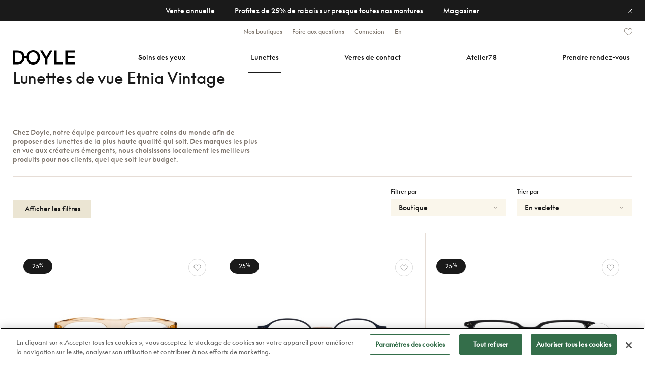

--- FILE ---
content_type: text/html; charset=UTF-8
request_url: https://www.doyle.ca/fr/lunettes/produits/lunettes-de-vue/etnia-vintage/
body_size: 15929
content:
<!DOCTYPE html PUBLIC "-//W3C//DTD XHTML 1.0 Transitional//EN"
        "http://www.w3.org/TR/xhtml1/DTD/xhtml1-transitional.dtd">
<html xmlns="http://www.w3.org/1999/xhtml" lang="fr-ca">
<head>
    <meta http-equiv="Content-Type" content="text/html; charset=utf-8"/>
    <meta http-equiv="content-language" content="fr-ca">

            <link rel="canonical" href="https://www.doyle.ca/fr/lunettes/produits/lunettes-de-vue/etnia-vintage/"/>
    
    <link rel="alternate" hreflang="fr-ca" href="https://www.doyle.ca/fr/lunettes/produits/lunettes-de-vue/etnia-vintage/"/>
    <link rel="alternate" hreflang="en-ca" href="https://www.doyle.ca/en/frames/products/opticals/etnia-vintage/"/>

    <title>Lunettes de vue Etnia Vintage | DOYLE</title>
    <meta name="description" content="Trouvez une lunette de vue de la marque Etnia Vintage en toutes simplicité. Vous pouvez même les commander en ligne, n'attendez-plus."/>
    <meta name="keywords" content=""/>

    <link rel="shortcut icon" href="https://www.doyle.ca/favicon.ico"/>
    <link rel="apple-touch-icon" sizes="57x57" href="https://www.doyle.ca/media/images/favicon/favicon-57.png"/>
    <link rel="apple-touch-icon-precomposed" sizes="57x57"
          href="https://www.doyle.ca/media/images/favicon/favicon-57.png"/>
    <link rel="apple-touch-icon" sizes="72x72" href="https://www.doyle.ca/media/images/favicon/favicon-72.png"/>
    <link rel="apple-touch-icon" sizes="114x114" href="https://www.doyle.ca/media/images/favicon/favicon-114.png"/>
    <link rel="apple-touch-icon" sizes="120x120" href="https://www.doyle.ca/media/images/favicon/favicon-120.png"/>
    <link rel="apple-touch-icon" sizes="144x144" href="https://www.doyle.ca/media/images/favicon/favicon-144.png"/>
    <link rel="apple-touch-icon" sizes="152x152" href="https://www.doyle.ca/media/images/favicon/favicon-152.png"/>

    <meta name="msapplication-TileImage" content="https://www.doyle.ca/media/images/favicon/favicon-144.png"/>
    <meta name="msapplication-TileColor" content="#2A2A2A"/>
    <!--meta name="format-detection" content="telephone=no" /-->
    <meta name="viewport"
          content="width=device-width, initial-scale=1.0, user-scalable=0, minimum-scale=1.0, maximum-scale=1.0">

    
    <link type="text/css" rel="stylesheet" defer="defer" href="https://cdnjs.cloudflare.com/ajax/libs/jqueryui/1.13.3/themes/base/jquery-ui.min.css" media="screen" />
<link type="text/css" rel="stylesheet" defer="defer" href="https://cdn.jsdelivr.net/npm/bootstrap@5.3.3/dist/css/bootstrap.min.css" media="screen" />
<link type="text/css" rel="stylesheet" defer="defer" href="https://maxcdn.bootstrapcdn.com/font-awesome/4.5.0/css/font-awesome.min.css" media="screen" />
<link type="text/css" rel="stylesheet" defer="defer" href="https://www.doyle.ca/cache/1769473787b3674c2ee74972476a1d184b5bee8597.css" media="screen" />

            <script>
            window.dataLayer = window.dataLayer || [];
                    </script>

            <script>
        window.dataLayer.push({
        'content_group': "frames"    });
            window.dataLayer.push({
        'content_type': "opticals"    });
    </script>    
        <!-- Google Tag Manager -->
        <script>
            (function(w, d, s, l, i)
            {
                w[l] = w[l] || [];
                w[l].push({
                    'gtm.start':
                        new Date().getTime(), event: 'gtm.js'
                });
                var f = d.getElementsByTagName(s)[0],
                    j = d.createElement(s), dl = l != 'dataLayer' ? '&l=' + l : '';
                j.async = true;
                j.src =
                    'https://www.googletagmanager.com/gtm.js?id=' + i + dl;
                f.parentNode.insertBefore(j, f);
            })(window, document, 'script', 'dataLayer', 'GTM-N64TXWT');
        </script>
        <!-- End Google Tag Manager -->
    
    

    <script>
        (g =>
        {
            var h, a, k, p = "The Google Maps JavaScript API", c = "google", l = "importLibrary", q = "__ib__",
                m = document, b = window;
            b = b[c] || (b[c] = {});
            var d = b.maps || (b.maps = {}), r = new Set, e = new URLSearchParams,
                u = () => h || (h = new Promise(async(f, n) =>
                {
                    await (a = m.createElement("script"));
                    e.set("libraries", [...r] + "");
                    for (k in g) e.set(k.replace(/[A-Z]/g, t => "_" + t[0].toLowerCase()), g[k]);
                    e.set("callback", c + ".maps." + q);
                    a.src = `https://maps.${c}apis.com/maps/api/js?` + e;
                    d[q] = f;
                    a.onerror = () => h = n(Error(p + " could not load."));
                    a.nonce = m.querySelector("script[nonce]")?.nonce || "";
                    m.head.append(a)
                }));
            d[l] ? console.warn(p + " only loads once. Ignoring:", g) : d[l] = (f, ...n) => r.add(f) && u().then(() => d[l](f, ...n))
        })({
            key: "",
            v: "weekly",
            // Use the 'v' parameter to indicate the version to use (weekly, beta, alpha, etc.).
            // Add other bootstrap parameters as needed, using camel case.
        });
    </script>
</head>

<body>
    <!-- Google Tag Manager (noscript) -->
    <noscript>
        <iframe src="https://www.googletagmanager.com/ns.html?id=GTM-N64TXWT"
                height="0" width="0" style="display:none;visibility:hidden"></iframe>
    </noscript>
    <!-- End Google Tag Manager (noscript) -->


<div class="do-container">
    
<div id="site-header" class="header" data-header>
            <div id="divPromoBanner" class="promo-banner center hidden">
            <a href="/fr/nos-promotions/#notre-vente-annuelle" target="_self">
                <div class="content d-flex justify-content-center">
                    <span class="start d-none d-md-block d-inline-block">Vente annuelle</span>
                    <span class="middle d-inline-block">Profitez de 25% de rabais sur presque toutes nos montures</span>
                    <span class="end d-none d-md-block d-inline-block">Magasiner</span>
                </div>
            </a>

            <div id="divClosePromoBanner">
                <div class="closepop">&nbsp;</div>
            </div>
        </div>
    
    <div class="header-inner">
        <div class="navbar-header-top d-none d-lg-block">
            <div class="row tools">
                <div class="navbar-lft col-12 d-none d-xl-block col-xl-3">&nbsp;</div>
                <div class="navbar-mddl col-12 col-md-8 col-xl-6">
                    <ul class="navbar-header-top-list">
                        <li>
                            <a href="https://www.doyle.ca/fr/boutiques/">Nos boutiques</a>
                        </li>
                        <li>
                            <a href="https://www.doyle.ca/fr/foire-aux-questions/">Foire aux questions</a>
                        </li>
                        <li class="navbar-header-log">

                            <div class="item loggedin">
                                <a href="https://www.doyle.ca/fr/mes-comptes/">
                                    <div class="text">
                                        Mon compte                                    </div>
                                </a>
                            </div>
                            <div class="item logmeout">
                                Déconnexion                            </div>

                            <div class="item notloggedin active">
                                <a class="save-url-before-redirection"
                                   href="https://www.doyle.ca/fr/connexion/">
                                    <div class="text">Connexion</div>
                                </a>
                            </div>
                        </li>
                        <li>
                            <a href="https://www.doyle.ca/en/frames/products/opticals/etnia-vintage/">En</a>
                        </li>
                    </ul>
                </div>
                <div class="navbar-rght col-12 col-md-4 col-xl-3">
                    <div class="header-icn item item-icn-heart">
                        <a href="https://www.doyle.ca/fr/mes-coups-de-coeur/">
                            <div class="favorites">
                                <div class="heart-icon"></div>
                            </div>
                        </a>
                    </div>
                                    </div>
            </div>
        </div>

        <nav class="navbar mobile-header navbar-toggleable-md">
            <!--Mobile & Tablet menu -- BEGIN-->
            <div class="tablet-menu d-lg-none float-md-right">
                <button class="navbar-toggler navbar-toggler-left collapsed" type="button" data-toggle="slide-collapse"
                        data-target="#navbarMobileMenu" aria-controls="navbarMobileMenu" aria-expanded="false"
                        aria-label="Toggle navigation"></button>

                <div class="doyle-logo-container">
                    <a href="https://www.doyle.ca/fr/">
                        <div class="doyle-logo"></div>
                    </a>
                </div>

                <div class="tools">
                    <div class="item">
                        <a href="https://www.doyle.ca/fr/prise-rendez-vous/" class="js-track-rsvpcta">
                            <div class="header-icn item-icn-calendar">
                                <div class="calendar"></div>
                            </div>
                        </a>
                                            </div>
                </div>
            </div>
            <!--Mobile & Tablet menu -- END-->

            <!--Desktop menu -- BEGIN-->
            <div class="desktop-menu-container">
                <div class="desktop-menu navbar-collapse d-none d-lg-block">
                    <ul class="navbar-nav">
                        <li class="nav-item first">
                            <div class="doyle-logo-container">
                                <a href="https://www.doyle.ca/fr/">
                                    <div class="doyle-logo-black"></div>
                                </a>
                            </div>
                        </li>
                        <li class="nav-item" data-target-submenu="eyecare">
                            <a class="nav-link" href="https://www.doyle.ca/fr/examen-de-la-vue/">
                                <div class="nav-item-inner">
                                    <div class="label">Soins des yeux</div>
                                </div>

                                <div class="selected">
                                    <div class="item"></div>
                                </div>
                            </a>
                        </li>
                        <li class="nav-item" data-target-submenu="frames">
                            <a class="nav-link" href="https://www.doyle.ca/fr/lunettes/produits/">
                                <div class="nav-item-inner">
                                    <div class="label">Lunettes</div>
                                </div>

                                <div class="selected current">
                                    <div class="item"></div>
                                </div>
                            </a>
                        </li>
                        <li class="nav-item" data-target-submenu="lenses">
                            <a class="nav-link" href="https://www.doyle.ca/fr/lentilles-corneennes/produits/">
                                <div class="nav-item-inner">
                                    <div class="label">Verres de contact</div>
                                </div>

                                <div class="selected">
                                    <div class="item"></div>
                                </div>
                            </a>
                        </li>
                        <li class="nav-item">
                            <a class="nav-link" href="https://www.doyle.ca/fr/lunettes/decouvrir-atelier78/">
                                <div class="nav-item-inner">
                                    <div class="label">Atelier78</div>
                                </div>

                                <div class="selected">
                                    <div class="item"></div>
                                </div>
                            </a>
                        </li>
                        <li class="nav-item last">
                            <a class="nav-link" href="https://www.doyle.ca/fr/prise-rendez-vous/">
                                <div class="takersvp-inner clearfix js-track-rsvpcta">
                                    <div class="label">Prendre <span style='white-space:nowrap;'>rendez-vous</span></div>
                                </div>

                                <div class="selected">
                                    <div class="item"></div>
                                </div>
                            </a>
                            <div class="header-icn item item-icn-heart-btm">
                                <a href="https://www.doyle.ca/fr/mes-coups-de-coeur/">
                                    <div class="favorites">
                                        <div class="heart-icon"></div>
                                    </div>
                                </a>
                            </div>
                        </li>
                    </ul>

                    <div class="desktop-pop-menu d-none d-lg-block">
    <div class="inside">
        <div class="content eyecare clearfix">
    <div class="row tools">
        <div class="col-6 dropdown-content">
            <div class="item">
                <a href="https://www.doyle.ca/fr/lentilles-corneennes/accessoires/produits/">
                    <div>Gouttes et produits yeux secs</div>
                </a>
            </div>
        </div>
        <div class="col-6 dropdown-links">
            <div class="row dd-link-two">
                <div class="dd-link-inner">
                    <a href="https://www.doyle.ca/fr/blogue/article/conseils/secheresse-oculaire-que-faire/" class="dd-link-item">
                        <div class="dd-link-txt clr-black">Que faire pour <br>les yeux secs?</div>
                        <img src="https://www.doyle.ca/media/images/header/dd-content-bg-03.jpg"
                             alt="Dropdown - Navigation content" loading="lazy">
                    </a>
                </div>
            </div>
        </div>
    </div>
</div>        
        <div class="content frames clearfix">
    <div class="row tools">
        <div class="col-6 dropdown-content">
            <div class="item">
                <a href="https://www.doyle.ca/fr/lunettes/produits/lunettes-de-vue/">
                    <div>Lunettes de vue</div>
                </a>
            </div>

            <div class="item">
                <a href="https://www.doyle.ca/fr/lunettes/produits/lunettes-solaires/">
                    <div>Lunettes de soleil</div>
                </a>
            </div>

            <div class="item">
                <a href="https://www.doyle.ca/fr/lunettes/produits/atelier-78/">
                    <div>Atelier78</div>
                </a>
            </div>

            <div class="item">
                <a href="https://www.doyle.ca/fr/atelier-ora/">
                    <div>Doyle x Atelier Ora</div>
                </a>
            </div>

            <div class="item">
                <a href="https://www.doyle.ca/fr/les-essentiels/">
                    <div>Les Essentiels</div>
                </a>
            </div>

            <div class="item">
                <a href="https://www.doyle.ca/fr/lunettes/accessoires/produits/">
                    <div>Accessoires</div>
                </a>
            </div>

            <!-- <div class="item">
                <a href="https://www.doyle.ca/fr/lunettes/nos-marques/">
                    <div>Nos marques exclusives</div>
                </a>
            </div> -->

            <div class="item">
                <a href="https://www.doyle.ca/fr/nos-promotions/">
                    <div>Promotions</div>
                </a>
            </div>

            <div class="item takersvp">
                <a href="https://www.doyle.ca/fr/prise-rendez-vous/" class="js-track-rsvpcta">
                    <div>Prendre rendez-vous <br />pour un essayage</div>
                </a>
            </div>
        </div>
        <div class="col-6 dropdown-links">
            <div class="row dd-link-two">
                <div class="dd-link-inner">
                    <a href="https://www.doyle.ca/fr/nos-promotions/" class="dd-link-item">
                        <div class="dd-link-txt">Connaissez-vous <br>nos forfait multipaires?</div>
                        <img src="https://www.doyle.ca/media/images/header/dd-content-bg-01.jpg"
                             alt="Dropdown - Navigation content" loading="lazy">
                    </a>
                    <a href="/fr/blogue/article/conseils/choisir-les-verres-de-ses-lunettes/" class="dd-link-item">
                        <div class="dd-link-txt">Comment bien choisir <br>les verres de ses lunettes?</div>
                        <img src="https://www.doyle.ca/media/images/header/dd-content-bg-02_2.jpg"
                             alt="Dropdown - Navigation content" loading="lazy">
                    </a>
                </div>
            </div>
        </div>
    </div>
</div>
        
        <div class="content lenses clearfix">
    <div class="row tools">
        <div class="col-6 dropdown-content">
            <div class="item">
                <a href="https://www.doyle.ca/fr/lentilles-corneennes/produits/">
                    <div>Faire une commande</div>
                </a>
            </div>

            <div class="item">
                <a href="https://www.doyle.ca/fr/D-O/">
                    <div>Verres de contact D-O</div>
                </a>
            </div>

            <div class="item">
                <a href="/fr/blogue/article/conseils/6-trucs-pour-bien-entretenir-ses-lunette/">
                    <div>Soins et conseils</div>
                </a>
            </div>
        </div>
        <div class="col-6 dropdown-links">
            <div class="row dd-link-two">
                <div class="dd-link-inner">
                    <a href="https://www.doyle.ca/fr/blogue/article/conseils/secheresse-oculaire-que-faire/" class="dd-link-item">
                        <div class="dd-link-txt clr-black">Que faire pour <br>les yeux secs?</div>
                        <img src="https://www.doyle.ca/media/images/header/dd-content-bg-03.jpg"
                             alt="Dropdown - Navigation content" loading="lazy">
                    </a>
                    <a href="https://www.doyle.ca/fr/lentilles-corneennes/produits/" class="dd-link-item">
                        <div class="dd-link-txt clr-black">15% de rabais <br>à l’achat de 4 boites et plus</div>
                        <img src="https://www.doyle.ca/media/images/header/dd-content-bg-04.jpg"
                             alt="Dropdown - Navigation content" loading="lazy">
                    </a>
                </div>
            </div>
        </div>
    </div>
</div>    </div>
</div>                </div>
            </div>
            <!--Desktop menu -- END-->
        </nav>
    </div>
</div>

<div id="site-header-overlay"></div>

    <div class="content-view">
        
<div class="the-catalogue">
    <div class="width-container">
        <div class="main-banners">
                <div class="catalogue-hero-banner text-box section left">
        <div class="text black">
            <h1 class="title">Lunettes de vue Etnia Vintage</h1>

                            <div class="description">
                    <p>Chez Doyle, notre équipe parcourt les quatre coins du monde afin de proposer des lunettes de la plus haute qualité qui&nbsp;soit. Des marques les plus en vue aux créateurs émergents, nous choisissons localement les meilleurs produits pour nos clients, quel que soit leur&nbsp;budget.</p>                </div>
                    </div>
    </div>
        </div>

        <div id="divCatalogue" class="catalogue frames"
             data-base-catalogue-url="https://www.doyle.ca/fr/lunettes/produits/">
            <input type="hidden" id="lblTypeId" value="0"/>

                            <div id="divCatalogueFilterBar" class="filters">
    <div class="button-show-filters-container desktop d-none d-lg-block">
        <div id="actionShowFilters" class="btn beige">
            <div class="shw">
                &nbsp;Afficher&nbsp;les&nbsp;filtres            </div>
            <div class="hd">
                &nbsp;Cacher&nbsp;les&nbsp;filtres            </div>
        </div>
    </div>

    <div class="maincontent">
        <div class="filters-header">
            <div class="text col-5 d-none d-lg-block">
                Filtrer par            </div>
            <div class="text col-12 d-lg-none">
                Filtres            </div>

            <div class="close-filters-mobile d-lg-none">
                <div class="the-icon"></div>
            </div>
        </div>

        <div class="content">
            <div class="shadow d-lg-none"></div>

            <div id="divInsideFilterScroll" class="content-inner">
                <div id="divInsideFilterScroll_inside">
                    <div class="search-box">
                        <input id="txtSearchProduct" type="text"
                               placeholder="RECHERCHER"
                               data-target-url-parameter="recherche-"
                               maxlength="50"
                               value=""/>
                    </div>
                    <div class="search-activefilters">
                                                                <label class="active-filter"
                                               for="chkframetypes1"
                                               data-active-filter="Optiques">Optiques</label>
                                                                                                                                                                                                                                                                                                                                                                                                                                                                                                                                                                                                                                                                                                                                                                                                                                                                                                                                                                                                                                                                                                                                                                <label class="active-filter" for="chkbrand97"
                                                   data-active-filter="Etnia Vintage">Etnia Vintage</label>
                                                                                                                                                                                                                                                                                                                                                                                                                                                                                                                                                                                                                                                                                                                                                                                                                                                                                                                                                                                                                                                                                                                                                                                                                                                                                                                                                                                                                                                                                                                                                                                                                                                                                                                                                                                                                                                                                                                                                                                                                                                                                                                                                                                                                                                                                                                                                                                                                                    </div>
                    <div class="remove-all-filters active col-7">
                        <div class="ico"></div>
                        <div class="txt">Réinitialiser</div>
                        <div class="clearfix"></div>
                    </div>

                    <div class="groups">
                                                    
<div class="group open">
    
<div class="subtitle">
	<div class="text">
		Types	</div>
	<div class="icon"></div>
</div>
    <div class="items">
        
<div class="item check selected"
	 data-group="frametypes"
	 data-target-url-parameter="lunettes-de-vue">

	<input id="chkframetypes1" class="" type="checkbox"  checked='checked'>
	<label for="chkframetypes1"><span class="js-filterlabel">Optiques</span></label>
</div>

        
<div class="check-group">
    <div class="item main check"
         data-group="frametypes"
         data-target-url-parameter="lunettes-solaires">
        <input id="chkframetypes2" class=""
               type="checkbox" >
        <label for="chkframetypes2"><span class="js-filterlabel">Solaires</span></label>
    </div>

    <div class="check-group-children">
                    
<div class="item check isChildren"
	 data-group="frametypes"
	 data-target-url-parameter="style-sport">

	<input id="chkframetypes3" class="" type="checkbox" >
	<label for="chkframetypes3"><span class="js-filterlabel">Sport</span></label>
</div>
            </div>
</div>
    </div>
</div>

<div class="group closed">
    
<div class="subtitle">
	<div class="text">
		Genres	</div>
	<div class="icon"></div>
</div>
    <div class="items"  style="display:none;">
        
<div class="item check"
	 data-group="gender"
	 data-target-url-parameter="femmes">

	<input id="chkgender2" class="" type="checkbox" >
	<label for="chkgender2"><span class="js-filterlabel">Femmes</span></label>
</div>

        
<div class="item check"
	 data-group="gender"
	 data-target-url-parameter="hommes">

	<input id="chkgender1" class="" type="checkbox" >
	<label for="chkgender1"><span class="js-filterlabel">Hommes</span></label>
</div>

        
<div class="check-group">
    <div class="item main check auto-select-children"
         data-group="gender"
         data-target-url-parameter="">
        <input id="chkgender4" class=""
               type="checkbox" >
        <label for="chkgender4"><span class="js-filterlabel">Enfants</span></label>
    </div>

    <div class="check-group-children">
                    
<div class="item check isChildren"
	 data-group="gender"
	 data-target-url-parameter="filles">

	<input id="chkgender6" class="" type="checkbox" >
	<label for="chkgender6"><span class="js-filterlabel">Filles</span></label>
</div>
                    
<div class="item check isChildren"
	 data-group="gender"
	 data-target-url-parameter="garcons">

	<input id="chkgender5" class="" type="checkbox" >
	<label for="chkgender5"><span class="js-filterlabel">Garçons</span></label>
</div>
            </div>
</div>
    </div>
</div>

<div class="group shapes closed">
    
<div class="subtitle">
	<div class="text">
		Formes	</div>
	<div class="icon"></div>
</div>
    <div class="items row"  style="display:none;">
                                            
<div class="item shape top left   col-6"
	 data-group="frameshapes"
	 data-target-url-parameter="lunettes-rondes">
	<input id="chkframeshapes3" class="" type="checkbox" >
	<label for="chkframeshapes3" class="item-container">
		<div class="img imgShape3"></div>
		<span class="label"><span class="js-filterlabel">Rondes</span></span>
	</label>
</div>
                                                
<div class="item shape top right   col-6"
	 data-group="frameshapes"
	 data-target-url-parameter="lunettes-ovales">
	<input id="chkframeshapes4" class="" type="checkbox" >
	<label for="chkframeshapes4" class="item-container">
		<div class="img imgShape4"></div>
		<span class="label"><span class="js-filterlabel">Ovales</span></span>
	</label>
</div>
                                                
<div class="item shape bottom left   col-6"
	 data-group="frameshapes"
	 data-target-url-parameter="lunettes-rectangles">
	<input id="chkframeshapes1" class="" type="checkbox" >
	<label for="chkframeshapes1" class="item-container">
		<div class="img imgShape1"></div>
		<span class="label"><span class="js-filterlabel">Rectangles</span></span>
	</label>
</div>
                                                
<div class="item shape bottom right   col-6"
	 data-group="frameshapes"
	 data-target-url-parameter="lunettes-aviateurs">
	<input id="chkframeshapes2" class="" type="checkbox" >
	<label for="chkframeshapes2" class="item-container">
		<div class="img imgShape2"></div>
		<span class="label"><span class="js-filterlabel">Aviateurs</span></span>
	</label>
</div>
                                                                    
<div class="item check isChildren"
	 data-group="frameshapes"
	 data-target-url-parameter="lunettes-autres">

	<input id="chkframeshapes5" class="" type="checkbox" >
	<label for="chkframeshapes5"><span class="js-filterlabel">Autres</span></label>
</div>
            </div>
</div>

<div class="group closed">
    
<div class="subtitle">
	<div class="text">
		Matériaux	</div>
	<div class="icon"></div>
</div>
    <div class="items"  style="display:none;">
                            
<div class="item check isChildren"
	 data-group="materials"
	 data-target-url-parameter="materiaux-de-plastique">

	<input id="chkmaterials1" class="" type="checkbox" >
	<label for="chkmaterials1"><span class="js-filterlabel">Plastique</span></label>
</div>
                    
<div class="item check isChildren"
	 data-group="materials"
	 data-target-url-parameter="materiaux-de-metal">

	<input id="chkmaterials2" class="" type="checkbox" >
	<label for="chkmaterials2"><span class="js-filterlabel">Métal</span></label>
</div>
            </div>
</div>

<div class="group open">
    
<div class="subtitle">
	<div class="text">
		Marques	</div>
	<div class="icon"></div>
</div>
    <div class="items" >
                            
<div class="item check isMore isChildren"
	 data-group="brand"
	 data-target-url-parameter="ahlem">

	<input id="chkbrand122" class="" type="checkbox" >
	<label for="chkbrand122"><span class="js-filterlabel">Ahlem <span class='exclusivity-label'>*Exclusivité</span></label>
</div>
                    
<div class="item check isMore isChildren"
	 data-group="brand"
	 data-target-url-parameter="andy-wolf">

	<input id="chkbrand101" class="" type="checkbox" >
	<label for="chkbrand101"><span class="js-filterlabel">Andy Wolf <span class='exclusivity-label'>*Exclusivité</span></label>
</div>
                    
<div class="item check isMore isChildren"
	 data-group="brand"
	 data-target-url-parameter="annevalentin">

	<input id="chkbrand73" class="" type="checkbox" >
	<label for="chkbrand73"><span class="js-filterlabel">Anne&Valentin <span class='exclusivity-label'>*Exclusivité</span></label>
</div>
                    
<div class="item check isChildren"
	 data-group="brand"
	 data-target-url-parameter="atelier-78">

	<input id="chkbrand42" class="" type="checkbox" >
	<label for="chkbrand42"><span class="js-filterlabel">Atelier 78 <span class='exclusivity-label'>*Exclusivité</span></label>
</div>
                    
<div class="item check isMore isChildren"
	 data-group="brand"
	 data-target-url-parameter="barton-perreira">

	<input id="chkbrand99" class="" type="checkbox" >
	<label for="chkbrand99"><span class="js-filterlabel">Barton Perreira <span class='exclusivity-label'>*Exclusivité</span></label>
</div>
                    
<div class="item check isMore isChildren"
	 data-group="brand"
	 data-target-url-parameter="blackfin">

	<input id="chkbrand35" class="" type="checkbox" >
	<label for="chkbrand35"><span class="js-filterlabel">Blackfin</span></label>
</div>
                    
<div class="item check isMore isChildren"
	 data-group="brand"
	 data-target-url-parameter="blush">

	<input id="chkbrand1150" class="" type="checkbox" >
	<label for="chkbrand1150"><span class="js-filterlabel">Blush</span></label>
</div>
                    
<div class="item check isMore isChildren"
	 data-group="brand"
	 data-target-url-parameter="brett">

	<input id="chkbrand1202" class="" type="checkbox" >
	<label for="chkbrand1202"><span class="js-filterlabel">Brett</span></label>
</div>
                    
<div class="item check isMore isChildren"
	 data-group="brand"
	 data-target-url-parameter="canada-goose">

	<input id="chkbrand1232" class="" type="checkbox" >
	<label for="chkbrand1232"><span class="js-filterlabel">Canada goose</span></label>
</div>
                    
<div class="item check isMore isChildren"
	 data-group="brand"
	 data-target-url-parameter="caroline-abram">

	<input id="chkbrand947" class="" type="checkbox" >
	<label for="chkbrand947"><span class="js-filterlabel">Caroline Abram</span></label>
</div>
                    
<div class="item check isMore isChildren"
	 data-group="brand"
	 data-target-url-parameter="cartier">

	<input id="chkbrand1141" class="" type="checkbox" >
	<label for="chkbrand1141"><span class="js-filterlabel">Cartier <span class='exclusivity-label'>*Exclusivité</span></label>
</div>
                    
<div class="item check isMore isChildren"
	 data-group="brand"
	 data-target-url-parameter="catimini">

	<input id="chkbrand948" class="" type="checkbox" >
	<label for="chkbrand948"><span class="js-filterlabel">Catimini</span></label>
</div>
                    
<div class="item check isMore isChildren"
	 data-group="brand"
	 data-target-url-parameter="cazal">

	<input id="chkbrand219" class="" type="checkbox" >
	<label for="chkbrand219"><span class="js-filterlabel">Cazal</span></label>
</div>
                    
<div class="item check isMore isChildren"
	 data-group="brand"
	 data-target-url-parameter="celine-paris">

	<input id="chkbrand116" class="" type="checkbox" >
	<label for="chkbrand116"><span class="js-filterlabel">Céline Paris</span></label>
</div>
                    
<div class="item check isMore isChildren"
	 data-group="brand"
	 data-target-url-parameter="chloe">

	<input id="chkbrand141" class="" type="checkbox" >
	<label for="chkbrand141"><span class="js-filterlabel">Chloe</span></label>
</div>
                    
<div class="item check isMore isChildren"
	 data-group="brand"
	 data-target-url-parameter="chouchou">

	<input id="chkbrand82" class="" type="checkbox" >
	<label for="chkbrand82"><span class="js-filterlabel">Chouchou</span></label>
</div>
                    
<div class="item check isMore isChildren"
	 data-group="brand"
	 data-target-url-parameter="christian-dior">

	<input id="chkbrand107" class="" type="checkbox" >
	<label for="chkbrand107"><span class="js-filterlabel">Christian Dior <span class='exclusivity-label'>*Exclusivité</span></label>
</div>
                    
<div class="item check isMore isChildren"
	 data-group="brand"
	 data-target-url-parameter="chroma">

	<input id="chkbrand1219" class="" type="checkbox" >
	<label for="chkbrand1219"><span class="js-filterlabel">Chroma</span></label>
</div>
                    
<div class="item check isMore isChildren"
	 data-group="brand"
	 data-target-url-parameter="cutler-and-gross">

	<input id="chkbrand114" class="" type="checkbox" >
	<label for="chkbrand114"><span class="js-filterlabel">Cutler and Gross <span class='exclusivity-label'>*Exclusivité</span></label>
</div>
                    
<div class="item check isMore isChildren"
	 data-group="brand"
	 data-target-url-parameter="cutler-and-gross-marchon">

	<input id="chkbrand1228" class="" type="checkbox" >
	<label for="chkbrand1228"><span class="js-filterlabel">Cutler and Gross <span class='exclusivity-label'>*Exclusivité</span></label>
</div>
                    
<div class="item check isMore isChildren"
	 data-group="brand"
	 data-target-url-parameter="dutz">

	<input id="chkbrand110" class="" type="checkbox" >
	<label for="chkbrand110"><span class="js-filterlabel">Dutz</span></label>
</div>
                    
<div class="item check isMore isChildren"
	 data-group="brand"
	 data-target-url-parameter="elevenparis">

	<input id="chkbrand128" class="" type="checkbox" >
	<label for="chkbrand128"><span class="js-filterlabel">Elevenparis</span></label>
</div>
                    
<div class="item check isMore isChildren"
	 data-group="brand"
	 data-target-url-parameter="elevenparis-boys-girls">

	<input id="chkbrand127" class="" type="checkbox" >
	<label for="chkbrand127"><span class="js-filterlabel">Elevenparis Boys & Girls</span></label>
</div>
                    
<div class="item check isMore isChildren"
	 data-group="brand"
	 data-target-url-parameter="emmanuelle-khanh">

	<input id="chkbrand126" class="" type="checkbox" >
	<label for="chkbrand126"><span class="js-filterlabel">Emmanuelle Khanh <span class='exclusivity-label'>*Exclusivité</span></label>
</div>
                    
<div class="item check isMore isChildren"
	 data-group="brand"
	 data-target-url-parameter="etnia-barcelona">

	<input id="chkbrand31" class="" type="checkbox" >
	<label for="chkbrand31"><span class="js-filterlabel">Etnia Barcelona</span></label>
</div>
                    
<div class="item check selected isMore isChildren"
	 data-group="brand"
	 data-target-url-parameter="etnia-vintage">

	<input id="chkbrand97" class="" type="checkbox"  checked='checked'>
	<label for="chkbrand97"><span class="js-filterlabel">Etnia Vintage</span></label>
</div>
                    
<div class="item check isMore isChildren"
	 data-group="brand"
	 data-target-url-parameter="face-a-face">

	<input id="chkbrand104" class="" type="checkbox" >
	<label for="chkbrand104"><span class="js-filterlabel">Face a Face</span></label>
</div>
                    
<div class="item check isMore isChildren"
	 data-group="brand"
	 data-target-url-parameter="francois-pinton">

	<input id="chkbrand76" class="" type="checkbox" >
	<label for="chkbrand76"><span class="js-filterlabel">Francois pinton</span></label>
</div>
                    
<div class="item check isMore isChildren"
	 data-group="brand"
	 data-target-url-parameter="garrett-leight">

	<input id="chkbrand64" class="" type="checkbox" >
	<label for="chkbrand64"><span class="js-filterlabel">Garrett Leight <span class='exclusivity-label'>*Exclusivité</span></label>
</div>
                    
<div class="item check isMore isChildren"
	 data-group="brand"
	 data-target-url-parameter="gigi-studio">

	<input id="chkbrand157" class="" type="checkbox" >
	<label for="chkbrand157"><span class="js-filterlabel">Gigi Studio</span></label>
</div>
                    
<div class="item check isMore isChildren"
	 data-group="brand"
	 data-target-url-parameter="gigi-studios">

	<input id="chkbrand83" class="" type="checkbox" >
	<label for="chkbrand83"><span class="js-filterlabel">Gigi Studios</span></label>
</div>
                    
<div class="item check isChildren"
	 data-group="brand"
	 data-target-url-parameter="gucci">

	<input id="chkbrand6" class="" type="checkbox" >
	<label for="chkbrand6"><span class="js-filterlabel">Gucci</span></label>
</div>
                    
<div class="item check isMore isChildren"
	 data-group="brand"
	 data-target-url-parameter="hugo-boss">

	<input id="chkbrand7" class="" type="checkbox" >
	<label for="chkbrand7"><span class="js-filterlabel">Hugo Boss</span></label>
</div>
                    
<div class="item check isChildren"
	 data-group="brand"
	 data-target-url-parameter="jf-rey">

	<input id="chkbrand32" class="" type="checkbox" >
	<label for="chkbrand32"><span class="js-filterlabel">J.F. Rey</span></label>
</div>
                    
<div class="item check isMore isChildren"
	 data-group="brand"
	 data-target-url-parameter="jf-rey-petite">

	<input id="chkbrand85" class="" type="checkbox" >
	<label for="chkbrand85"><span class="js-filterlabel">J.F. Rey Petite</span></label>
</div>
                    
<div class="item check isMore isChildren"
	 data-group="brand"
	 data-target-url-parameter="jacadi">

	<input id="chkbrand1211" class="" type="checkbox" >
	<label for="chkbrand1211"><span class="js-filterlabel">Jacadi</span></label>
</div>
                    
<div class="item check isMore isChildren"
	 data-group="brand"
	 data-target-url-parameter="julbo">

	<input id="chkbrand98" class="" type="checkbox" >
	<label for="chkbrand98"><span class="js-filterlabel">Julbo</span></label>
</div>
                    
<div class="item check isMore isChildren"
	 data-group="brand"
	 data-target-url-parameter="kaleos">

	<input id="chkbrand142" class="" type="checkbox" >
	<label for="chkbrand142"><span class="js-filterlabel">Kaleos</span></label>
</div>
                    
<div class="item check isMore isChildren"
	 data-group="brand"
	 data-target-url-parameter="komono">

	<input id="chkbrand1198" class="" type="checkbox" >
	<label for="chkbrand1198"><span class="js-filterlabel">Komono</span></label>
</div>
                    
<div class="item check isMore isChildren"
	 data-group="brand"
	 data-target-url-parameter="krewe">

	<input id="chkbrand108" class="" type="checkbox" >
	<label for="chkbrand108"><span class="js-filterlabel">Krewe <span class='exclusivity-label'>*Exclusivité</span></label>
</div>
                    
<div class="item check isMore isChildren"
	 data-group="brand"
	 data-target-url-parameter="kunoqvist">

	<input id="chkbrand40" class="" type="checkbox" >
	<label for="chkbrand40"><span class="js-filterlabel">Kunoqvist</span></label>
</div>
                    
<div class="item check isMore isChildren"
	 data-group="brand"
	 data-target-url-parameter="la-brique-et-la-violette">

	<input id="chkbrand130" class="" type="checkbox" >
	<label for="chkbrand130"><span class="js-filterlabel">La brique et la violette</span></label>
</div>
                    
<div class="item check isChildren"
	 data-group="brand"
	 data-target-url-parameter="lacoste">

	<input id="chkbrand9" class="" type="checkbox" >
	<label for="chkbrand9"><span class="js-filterlabel">Lacoste</span></label>
</div>
                    
<div class="item check isMore isChildren"
	 data-group="brand"
	 data-target-url-parameter="lamarca">

	<input id="chkbrand67" class="" type="checkbox" >
	<label for="chkbrand67"><span class="js-filterlabel">Lamarca</span></label>
</div>
                    
<div class="item check isMore isChildren"
	 data-group="brand"
	 data-target-url-parameter="le-parc">

	<input id="chkbrand1183" class="" type="checkbox" >
	<label for="chkbrand1183"><span class="js-filterlabel">Le Parc</span></label>
</div>
                    
<div class="item check isMore isChildren"
	 data-group="brand"
	 data-target-url-parameter="les-essentiels">

	<input id="chkbrand1188" class="" type="checkbox" >
	<label for="chkbrand1188"><span class="js-filterlabel">Les Essentiels</span></label>
</div>
                    
<div class="item check isMore isChildren"
	 data-group="brand"
	 data-target-url-parameter="lightec">

	<input id="chkbrand902" class="" type="checkbox" >
	<label for="chkbrand902"><span class="js-filterlabel">Lightec</span></label>
</div>
                    
<div class="item check isMore isChildren"
	 data-group="brand"
	 data-target-url-parameter="little-paul-joe">

	<input id="chkbrand1200" class="" type="checkbox" >
	<label for="chkbrand1200"><span class="js-filterlabel">Little Paul & Joe</span></label>
</div>
                    
<div class="item check isChildren"
	 data-group="brand"
	 data-target-url-parameter="longchamp">

	<input id="chkbrand72" class="" type="checkbox" >
	<label for="chkbrand72"><span class="js-filterlabel">Longchamp</span></label>
</div>
                    
<div class="item check isMore isChildren"
	 data-group="brand"
	 data-target-url-parameter="lool">

	<input id="chkbrand1197" class="" type="checkbox" >
	<label for="chkbrand1197"><span class="js-filterlabel">Lool</span></label>
</div>
                    
<div class="item check isMore isChildren"
	 data-group="brand"
	 data-target-url-parameter="lulu-castagnette">

	<input id="chkbrand121" class="" type="checkbox" >
	<label for="chkbrand121"><span class="js-filterlabel">Lulu Castagnette</span></label>
</div>
                    
<div class="item check isMore isChildren"
	 data-group="brand"
	 data-target-url-parameter="masunaga">

	<input id="chkbrand118" class="" type="checkbox" >
	<label for="chkbrand118"><span class="js-filterlabel">Masunaga <span class='exclusivity-label'>*Exclusivité</span></label>
</div>
                    
<div class="item check isMore isChildren"
	 data-group="brand"
	 data-target-url-parameter="matttew">

	<input id="chkbrand78" class="" type="checkbox" >
	<label for="chkbrand78"><span class="js-filterlabel">Matttew</span></label>
</div>
                    
<div class="item check isMore isChildren"
	 data-group="brand"
	 data-target-url-parameter="maui-jim">

	<input id="chkbrand11" class="" type="checkbox" >
	<label for="chkbrand11"><span class="js-filterlabel">Maui Jim</span></label>
</div>
                    
<div class="item check isMore isChildren"
	 data-group="brand"
	 data-target-url-parameter="miu-miu">

	<input id="chkbrand1230" class="" type="checkbox" >
	<label for="chkbrand1230"><span class="js-filterlabel">Miu Miu <span class='exclusivity-label'>*Exclusivité</span></label>
</div>
                    
<div class="item check isMore isChildren"
	 data-group="brand"
	 data-target-url-parameter="morel">

	<input id="chkbrand1023" class="" type="checkbox" >
	<label for="chkbrand1023"><span class="js-filterlabel">Morel</span></label>
</div>
                    
<div class="item check isMore isChildren"
	 data-group="brand"
	 data-target-url-parameter="moscot">

	<input id="chkbrand100" class="" type="checkbox" >
	<label for="chkbrand100"><span class="js-filterlabel">Moscot <span class='exclusivity-label'>*Exclusivité</span></label>
</div>
                    
<div class="item check isMore isChildren"
	 data-group="brand"
	 data-target-url-parameter="naoned">

	<input id="chkbrand124" class="" type="checkbox" >
	<label for="chkbrand124"><span class="js-filterlabel">Naoned <span class='exclusivity-label'>*Exclusivité</span></label>
</div>
                    
<div class="item check isMore isChildren"
	 data-group="brand"
	 data-target-url-parameter="nike">

	<input id="chkbrand29" class="" type="checkbox" >
	<label for="chkbrand29"><span class="js-filterlabel">Nike</span></label>
</div>
                    
<div class="item check isMore isChildren"
	 data-group="brand"
	 data-target-url-parameter="nina-mur">

	<input id="chkbrand131" class="" type="checkbox" >
	<label for="chkbrand131"><span class="js-filterlabel">Nina Mur</span></label>
</div>
                    
<div class="item check isChildren"
	 data-group="brand"
	 data-target-url-parameter="oakley">

	<input id="chkbrand12" class="" type="checkbox" >
	<label for="chkbrand12"><span class="js-filterlabel">Oakley</span></label>
</div>
                    
<div class="item check isChildren"
	 data-group="brand"
	 data-target-url-parameter="oliver-peoples">

	<input id="chkbrand13" class="" type="checkbox" >
	<label for="chkbrand13"><span class="js-filterlabel">Oliver Peoples</span></label>
</div>
                    
<div class="item check isMore isChildren"
	 data-group="brand"
	 data-target-url-parameter="paname">

	<input id="chkbrand1220" class="" type="checkbox" >
	<label for="chkbrand1220"><span class="js-filterlabel">Paname <span class='exclusivity-label'>*Exclusivité</span></label>
</div>
                    
<div class="item check isMore isChildren"
	 data-group="brand"
	 data-target-url-parameter="paul-smith">

	<input id="chkbrand156" class="" type="checkbox" >
	<label for="chkbrand156"><span class="js-filterlabel">Paul Smith</span></label>
</div>
                    
<div class="item check isMore isChildren"
	 data-group="brand"
	 data-target-url-parameter="portrait">

	<input id="chkbrand139" class="" type="checkbox" >
	<label for="chkbrand139"><span class="js-filterlabel">Portrait</span></label>
</div>
                    
<div class="item check isMore isChildren"
	 data-group="brand"
	 data-target-url-parameter="prada">

	<input id="chkbrand14" class="" type="checkbox" >
	<label for="chkbrand14"><span class="js-filterlabel">Prada</span></label>
</div>
                    
<div class="item check isMore isChildren"
	 data-group="brand"
	 data-target-url-parameter="prodesign">

	<input id="chkbrand66" class="" type="checkbox" >
	<label for="chkbrand66"><span class="js-filterlabel">Prodesign</span></label>
</div>
                    
<div class="item check isMore isChildren"
	 data-group="brand"
	 data-target-url-parameter="raen">

	<input id="chkbrand1187" class="" type="checkbox" >
	<label for="chkbrand1187"><span class="js-filterlabel">Raen</span></label>
</div>
                    
<div class="item check isChildren"
	 data-group="brand"
	 data-target-url-parameter="ray-ban">

	<input id="chkbrand16" class="" type="checkbox" >
	<label for="chkbrand16"><span class="js-filterlabel">Ray-Ban</span></label>
</div>
                    
<div class="item check isMore isChildren"
	 data-group="brand"
	 data-target-url-parameter="res-rei">

	<input id="chkbrand79" class="" type="checkbox" >
	<label for="chkbrand79"><span class="js-filterlabel">Res / Rei</span></label>
</div>
                    
<div class="item check isMore isChildren"
	 data-group="brand"
	 data-target-url-parameter="salt">

	<input id="chkbrand96" class="" type="checkbox" >
	<label for="chkbrand96"><span class="js-filterlabel">Salt</span></label>
</div>
                    
<div class="item check isMore isChildren"
	 data-group="brand"
	 data-target-url-parameter="tartine-et-chocolat">

	<input id="chkbrand91" class="" type="checkbox" >
	<label for="chkbrand91"><span class="js-filterlabel">Tartine et Chocolat</span></label>
</div>
                    
<div class="item check isMore isChildren"
	 data-group="brand"
	 data-target-url-parameter="tens">

	<input id="chkbrand111" class="" type="checkbox" >
	<label for="chkbrand111"><span class="js-filterlabel">Tens</span></label>
</div>
                    
<div class="item check isMore isChildren"
	 data-group="brand"
	 data-target-url-parameter="tete-a-lunette">

	<input id="chkbrand1071" class="" type="checkbox" >
	<label for="chkbrand1071"><span class="js-filterlabel">Tete a Lunette</span></label>
</div>
                    
<div class="item check isMore isChildren"
	 data-group="brand"
	 data-target-url-parameter="theo">

	<input id="chkbrand80" class="" type="checkbox" >
	<label for="chkbrand80"><span class="js-filterlabel">Theo <span class='exclusivity-label'>*Exclusivité</span></label>
</div>
                    
<div class="item check isMore isChildren"
	 data-group="brand"
	 data-target-url-parameter="tiffany-co">

	<input id="chkbrand45" class="" type="checkbox" >
	<label for="chkbrand45"><span class="js-filterlabel">Tiffany & CO.</span></label>
</div>
                    
<div class="item check isChildren"
	 data-group="brand"
	 data-target-url-parameter="tom-ford">

	<input id="chkbrand18" class="" type="checkbox" >
	<label for="chkbrand18"><span class="js-filterlabel">Tom Ford</span></label>
</div>
                    
<div class="item check isMore isChildren"
	 data-group="brand"
	 data-target-url-parameter="toms">

	<input id="chkbrand65" class="" type="checkbox" >
	<label for="chkbrand65"><span class="js-filterlabel">Toms</span></label>
</div>
                    
<div class="item check isMore isChildren"
	 data-group="brand"
	 data-target-url-parameter="uniquedesignmilano">

	<input id="chkbrand1190" class="" type="checkbox" >
	<label for="chkbrand1190"><span class="js-filterlabel">Uniquedesignmilano</span></label>
</div>
                    
<div class="item check isMore isChildren"
	 data-group="brand"
	 data-target-url-parameter="victoria-beckham">

	<input id="chkbrand109" class="" type="checkbox" >
	<label for="chkbrand109"><span class="js-filterlabel">Victoria Beckham</span></label>
</div>
                    
<div class="item check isMore isChildren"
	 data-group="brand"
	 data-target-url-parameter="visionario">

	<input id="chkbrand1184" class="" type="checkbox" >
	<label for="chkbrand1184"><span class="js-filterlabel">Visionario</span></label>
</div>
                    
<div class="item check isMore isChildren"
	 data-group="brand"
	 data-target-url-parameter="woodys">

	<input id="chkbrand105" class="" type="checkbox" >
	<label for="chkbrand105"><span class="js-filterlabel">Woodys</span></label>
</div>
                    
<div class="item check isMore isChildren"
	 data-group="brand"
	 data-target-url-parameter="woodys-petite">

	<input id="chkbrand155" class="" type="checkbox" >
	<label for="chkbrand155"><span class="js-filterlabel">Woodys Petite</span></label>
</div>
        
        <div class="sub-group other-brands closed">
            <div class="viewmore">
                <span class="more">Voir toutes</span>
                <span class="less">Voir moins</span>
            </div>
        </div>
    </div>
</div>


<div class="group closed">
    
<div class="subtitle">
	<div class="text">
		Caractéristiques	</div>
	<div class="icon"></div>
</div>
    <div class="items"  style="display:none;">
        
<div class="item check isChildren"
	 data-group="characteristics"
	 data-target-url-parameter="petits-visages">

	<input id="chkcharacteristics1" class="" type="checkbox" >
	<label for="chkcharacteristics1"><span class="js-filterlabel">Petits visages</span></label>
</div>

        
<div class="item check isChildren"
	 data-group="characteristics"
	 data-target-url-parameter="ecoresponsable">

	<input id="chkcharacteristics2" class="" type="checkbox" >
	<label for="chkcharacteristics2"><span class="js-filterlabel">Écoresponsable</span></label>
</div>

        
<div class="item check isChildren"
	 data-group="characteristics"
	 data-target-url-parameter="exclusivites">

	<input id="chkcharacteristics3" class="" type="checkbox" >
	<label for="chkcharacteristics3"><span class="js-filterlabel">Exclusivités</span></label>
</div>

                    
<div class="item check isChildren"
	 data-group="characteristics"
	 data-target-url-parameter="promotions">

	<input id="chkcharacteristics4" class="" type="checkbox" >
	<label for="chkcharacteristics4"><span class="js-filterlabel">Promotions</span></label>
</div>
            </div>
</div>
                                            </div>
                </div>
                <div class="apply-or-remove-filters d-lg-none">
                    <div class="apply">
                        <div class="btn black">Appliquer</div>
                    </div>
                </div>
            </div>
        </div>
    </div>
</div>
            
            <div class="book with-filters">
                
<div class="book-header row">
    <div class="col-12">
                    <div class="button-show-filters-container d-lg-none">
                <div id="actionShowFiltersMobile" class="btn beige">
                    <span class="shw">
                        &nbsp;Afficher&nbsp;les&nbsp;filtres                    </span>
                    <span class="hd">
                        &nbsp;Cacher&nbsp;les&nbsp;filtres                    </span>
                </div>
            </div>
            </div>

    <div class="sort col-12">
        <div class="d-lg-flex justify-content-lg-end">
                            <div class="style-select-container-do filter-dd-boutiques">
                    <label class="d-none d-lg-block">Filtrer par</label>

                    <div class="styled-select-do">
                        <label class="d-lg-none">Filtrer par&nbsp;:</label>
                        <select id="cboSortStore">
                            <option class="option" value="">Boutique</option>
                                                            <option class="option"
                                        value="vanier" >
                                    Aylmer                                 </option>
                                                            <option class="option"
                                        value="blainville" >
                                    Blainville                                </option>
                                                            <option class="option"
                                        value="cowansville" >
                                    Cowansville                                </option>
                                                            <option class="option"
                                        value="ile-des-soeurs" >
                                    Ile des Soeurs                                </option>
                                                            <option class="option"
                                        value="joliette" >
                                    Joliette                                </option>
                                                            <option class="option"
                                        value="la-prairie" >
                                    La Prairie                                </option>
                                                            <option class="option"
                                        value="laval-fabreville" >
                                    Laval - Fabreville                                </option>
                                                            <option class="option"
                                        value="laval-saint-francois" >
                                    Laval - Saint-François                                </option>
                                                            <option class="option"
                                        value="longueuil" >
                                    Longueuil                                </option>
                                                            <option class="option"
                                        value="magog" >
                                    Magog                                </option>
                                                            <option class="option"
                                        value="mascouche" >
                                    Mascouche                                </option>
                                                            <option class="option"
                                        value="mirabel" >
                                    Mirabel                                </option>
                                                            <option class="option"
                                        value="quebec-lebourgneuf" >
                                    Québec - Lebourgneuf                                </option>
                                                            <option class="option"
                                        value="neufchatel" >
                                    Québec - Neufchâtel                                </option>
                                                            <option class="option"
                                        value="quebec-saint-roch" >
                                    Québec - Saint-Roch                                </option>
                                                            <option class="option"
                                        value="quebec-sainte-foy" >
                                    Québec - Sainte-Foy                                </option>
                                                            <option class="option"
                                        value="repentigny" >
                                    Repentigny                                </option>
                                                            <option class="option"
                                        value="saint-bruno" >
                                    Saint-Bruno                                </option>
                                                            <option class="option"
                                        value="saint-henri" >
                                    Saint-Henri                                </option>
                                                            <option class="option"
                                        value="saint-sauveur" >
                                    Saint-Sauveur                                </option>
                                                            <option class="option"
                                        value="saint-anne-des-plaines" >
                                    Sainte-Anne-des-Plaines                                </option>
                                                            <option class="option"
                                        value="valleyfield" >
                                    Salaberry-de-Valleyfield                                </option>
                                                            <option class="option"
                                        value="terrebonne" >
                                    Terrebonne                                </option>
                                                            <option class="option"
                                        value="trois-rivieres" >
                                    Trois-Rivières                                </option>
                                                            <option class="option"
                                        value="vaudreuil-dorion" >
                                    Vaudreuil-Dorion                                </option>
                                                            <option class="option"
                                        value="verdun" >
                                    Verdun - Wellington                                </option>
                                                            <option class="option"
                                        value="ville-mont-royal" >
                                    Ville Mont-Royal                                </option>
                                                    </select>
                    </div>
                </div>
            
            <div class="style-select-container-do filter-dd-sort">
                <label class="d-none d-lg-block">Trier par</label>

                <div class="styled-select-do">
                    <label class="d-lg-none">Trier par&nbsp;:</label>
                    <select id="cboSort">
                        <option class="option"
                                value="" selected='selected'                                data-tracking-sort-name="featured">En vedette</option>
                                                    <option class="option"
                                    value="trier-par-nouveaute"                                     data-tracking-sort-name="new">Nouveauté</option>
                                                <option class="option"
                                value="trier-par-nom-croissant"                                 data-tracking-sort-name="name_asc">A - Z</option>
                        <option class="option"
                                value="trier-par-nom-decroissant"                                 data-tracking-sort-name="name_desc">Z - A</option>

                                                    <option class="option"
                                    value="trier-par-prix-croissant"                                     data-tracking-sort-name="price_asc">Prix : Croissant</option>
                            <option class="option"
                                    value="trier-par-prix-decroissant"                                     data-tracking-sort-name="price_desc">Prix : Décroissant</option>
                                            </select>
                </div>
            </div>
        </div>
    </div>
</div>
                <div class="catalogue-activefilters row active"></div>
                <div class="products-and-pagination">
                    
<div class="products">
                        
<div class="page" data-pageidx="1">
            
        <a href="https://www.doyle.ca/fr/lunettes/lunettes-de-vue/20208168-etnia-vintage/" class="plp-tile product-tile col-12 col-md-6 col-lg-6 col-xl-4"
       data-isnewproduct=""
       data-isbioacetate=""
       data-isclippable="">
        <div class="details">
            <div class="info-pop">
                                    <div class="item notice clip hidden-hard">
                        <div class="label">
                            clip&nbsp;solaire                        </div>
                    </div>

                    <div class="item notice isnewcolor hidden-hard">
                        <div class="label">
                            nouvelle&nbsp;couleur                        </div>
                    </div>

                    <div class="item notice isnew hidden-hard">
                        <div class="label">
                            nouveauté                        </div>
                    </div>

                    <div class="item notice bio hidden-hard">
                        <div class="icon"></div>
                        <div class="label">
                            écoresponsable                        </div>
                    </div>

                    <div class="item notice hidden-hard">
                        <div class="label">
                            enfants                        </div>
                    </div>

                    <div class="item wishlist"
                         data-productcolorid="8168"
                         data-productname="ALCUDIA Etnia Vintage"
                         data-productadded-title="Produit ajouté"
                         data-productadded-desc="Ce produit a été ajouté à vos coup de c&oelig;ur."
                         data-productadded-btn-selection-title="Voir ma sélection"
                         data-productadded-btn-selection-link="https://www.doyle.ca/fr/mes-coups-de-coeur/"
                         data-notloggedin-title="Connexion requise"
                         data-notloggedin-desc="Vous devez être connecté pour pouvoir ajouter des produits à vos coup de c&oelig;ur. Souhaitez-vous vous connecter&nbsp;?"
                         data-notloggedin-btn-yes-title="OUI"
                         data-notloggedin-btn-yes-link="https://www.doyle.ca/fr/connexion/"
                         data-other-btn-title-ok-title="OK"
                         data-other-btn-title-no-title="NON"
                         data-product-sku="20208168"
                         data-tracking-product-name="ALCUDIA"
                         data-tracking-product-brand="Etnia Vintage"
                         data-tracking-product-category="Eyeglasses"
                         data-tracking-price="289"
                         data-promo-price="216.75"
                         data-tracking-color-name="N/D">
                        <div class="logo"></div>
                    </div>
                            </div>

                            <div class="promo-percent">
                    <div class="percent">
                        25<sup class='percent'>%</sup>                    </div>
                </div>
            
            
            <img class="image"
                 src="https://www.doyle.ca/media/catalogue/cache/459x257/259945_etnia-barcelona_00.jpg"
                 alt="Paire de lunettes de vue Etnia-vintage Alcudia couleur n/d - Doyle"
                 data-mainimage="https://www.doyle.ca/media/catalogue/cache/459x257/259945_etnia-barcelona_00.jpg"
                 data-altimage="https://www.doyle.ca/media/catalogue/cache/459x257/259945_etnia-barcelona_01.jpg"
                 loading="lazy"/>

            <div class="info">
                <div class="info-text">
                    <div class="name">
                                                    Etnia Vintage                                            </div>

                    
                                                                        <div class="price">
                                <span class="regular">
                                                                    </span>
                                <span class="regular in-promotion">
                                    <span>
                                        289$                                    </span>
                                </span>
                                                                    <span class="promo">
                                        216.75$                                    </span>
                                                            </div>
                                                            </div>

                                    <div class="colors">
                                                                            <div class="color-outer">
                                <div class="color selected"
                                     data-id="8168"
                                     data-sku="20208168"
                                     data-name="N/D"
                                     data-mainimage="https://www.doyle.ca/media/catalogue/cache/459x257/259945_etnia-barcelona_00.jpg"
                                     data-altimage="https://www.doyle.ca/media/catalogue/cache/459x257/259945_etnia-barcelona_01.jpg"
                                     data-link="https://www.doyle.ca/fr/lunettes/lunettes-de-vue/20208168-etnia-vintage/"
                                     data-isnewcolor=""
                                     data-inwishlist="">
                                    <div class="color-inner"
                                         style="background-color:#F7F8FF">
                                    </div>
                                </div>
                            </div>
                                                                        </div>
                            </div>
        </div>
    </a>

        
        
                    
        <a href="https://www.doyle.ca/fr/lunettes/lunettes-de-vue/20206411-etnia-vintage/" class="plp-tile product-tile col-12 col-md-6 col-lg-6 col-xl-4"
       data-isnewproduct=""
       data-isbioacetate=""
       data-isclippable="">
        <div class="details">
            <div class="info-pop">
                                    <div class="item notice clip hidden-hard">
                        <div class="label">
                            clip&nbsp;solaire                        </div>
                    </div>

                    <div class="item notice isnewcolor hidden-hard">
                        <div class="label">
                            nouvelle&nbsp;couleur                        </div>
                    </div>

                    <div class="item notice isnew hidden-hard">
                        <div class="label">
                            nouveauté                        </div>
                    </div>

                    <div class="item notice bio hidden-hard">
                        <div class="icon"></div>
                        <div class="label">
                            écoresponsable                        </div>
                    </div>

                    <div class="item notice hidden-hard">
                        <div class="label">
                            enfants                        </div>
                    </div>

                    <div class="item wishlist"
                         data-productcolorid="6411"
                         data-productname="SA RIERA Etnia Vintage"
                         data-productadded-title="Produit ajouté"
                         data-productadded-desc="Ce produit a été ajouté à vos coup de c&oelig;ur."
                         data-productadded-btn-selection-title="Voir ma sélection"
                         data-productadded-btn-selection-link="https://www.doyle.ca/fr/mes-coups-de-coeur/"
                         data-notloggedin-title="Connexion requise"
                         data-notloggedin-desc="Vous devez être connecté pour pouvoir ajouter des produits à vos coup de c&oelig;ur. Souhaitez-vous vous connecter&nbsp;?"
                         data-notloggedin-btn-yes-title="OUI"
                         data-notloggedin-btn-yes-link="https://www.doyle.ca/fr/connexion/"
                         data-other-btn-title-ok-title="OK"
                         data-other-btn-title-no-title="NON"
                         data-product-sku="20206411"
                         data-tracking-product-name="SA RIERA"
                         data-tracking-product-brand="Etnia Vintage"
                         data-tracking-product-category="Eyeglasses"
                         data-tracking-price="289"
                         data-promo-price="216.75"
                         data-tracking-color-name="Bleu">
                        <div class="logo"></div>
                    </div>
                            </div>

                            <div class="promo-percent">
                    <div class="percent">
                        25<sup class='percent'>%</sup>                    </div>
                </div>
            
            
            <img class="image"
                 src="https://www.doyle.ca/media/catalogue/cache/459x257/143137_00_etnia.jpg"
                 alt="Paire de lunettes de vue Etnia-vintage Sa riera couleur bleu - Doyle"
                 data-mainimage="https://www.doyle.ca/media/catalogue/cache/459x257/143137_00_etnia.jpg"
                 data-altimage="https://www.doyle.ca/media/catalogue/cache/459x257/143137_01_etnia.jpg"
                 loading="lazy"/>

            <div class="info">
                <div class="info-text">
                    <div class="name">
                                                    Etnia Vintage                                            </div>

                    
                                                                        <div class="price">
                                <span class="regular">
                                                                    </span>
                                <span class="regular in-promotion">
                                    <span>
                                        289$                                    </span>
                                </span>
                                                                    <span class="promo">
                                        216.75$                                    </span>
                                                            </div>
                                                            </div>

                                    <div class="colors">
                                                                            <div class="color-outer">
                                <div class="color selected"
                                     data-id="6411"
                                     data-sku="20206411"
                                     data-name="Bleu"
                                     data-mainimage="https://www.doyle.ca/media/catalogue/cache/459x257/143137_00_etnia.jpg"
                                     data-altimage="https://www.doyle.ca/media/catalogue/cache/459x257/143137_01_etnia.jpg"
                                     data-link="https://www.doyle.ca/fr/lunettes/lunettes-de-vue/20206411-etnia-vintage/"
                                     data-isnewcolor=""
                                     data-inwishlist="">
                                    <div class="color-inner"
                                         style="background-color:#1E90FF">
                                    </div>
                                </div>
                            </div>
                                                                        </div>
                            </div>
        </div>
    </a>

        
        
                    
        <a href="https://www.doyle.ca/fr/lunettes/lunettes-de-vue/20206405-etnia-vintage/" class="plp-tile product-tile col-12 col-md-6 col-lg-6 col-xl-4"
       data-isnewproduct=""
       data-isbioacetate=""
       data-isclippable="">
        <div class="details">
            <div class="info-pop">
                                    <div class="item notice clip hidden-hard">
                        <div class="label">
                            clip&nbsp;solaire                        </div>
                    </div>

                    <div class="item notice isnewcolor hidden-hard">
                        <div class="label">
                            nouvelle&nbsp;couleur                        </div>
                    </div>

                    <div class="item notice isnew hidden-hard">
                        <div class="label">
                            nouveauté                        </div>
                    </div>

                    <div class="item notice bio hidden-hard">
                        <div class="icon"></div>
                        <div class="label">
                            écoresponsable                        </div>
                    </div>

                    <div class="item notice hidden-hard">
                        <div class="label">
                            enfants                        </div>
                    </div>

                    <div class="item wishlist"
                         data-productcolorid="6405"
                         data-productname="CALONGE Etnia Vintage"
                         data-productadded-title="Produit ajouté"
                         data-productadded-desc="Ce produit a été ajouté à vos coup de c&oelig;ur."
                         data-productadded-btn-selection-title="Voir ma sélection"
                         data-productadded-btn-selection-link="https://www.doyle.ca/fr/mes-coups-de-coeur/"
                         data-notloggedin-title="Connexion requise"
                         data-notloggedin-desc="Vous devez être connecté pour pouvoir ajouter des produits à vos coup de c&oelig;ur. Souhaitez-vous vous connecter&nbsp;?"
                         data-notloggedin-btn-yes-title="OUI"
                         data-notloggedin-btn-yes-link="https://www.doyle.ca/fr/connexion/"
                         data-other-btn-title-ok-title="OK"
                         data-other-btn-title-no-title="NON"
                         data-product-sku="20206405"
                         data-tracking-product-name="CALONGE"
                         data-tracking-product-brand="Etnia Vintage"
                         data-tracking-product-category="Eyeglasses"
                         data-tracking-price="259"
                         data-promo-price="194.25"
                         data-tracking-color-name="Noir">
                        <div class="logo"></div>
                    </div>
                            </div>

                            <div class="promo-percent">
                    <div class="percent">
                        25<sup class='percent'>%</sup>                    </div>
                </div>
            
            
            <img class="image"
                 src="https://www.doyle.ca/media/catalogue/cache/459x257/142778_00_etnia.jpg"
                 alt="Paire de lunettes de vue Etnia-vintage Calonge couleur noir - Doyle"
                 data-mainimage="https://www.doyle.ca/media/catalogue/cache/459x257/142778_00_etnia.jpg"
                 data-altimage="https://www.doyle.ca/media/catalogue/cache/459x257/142778_01_etnia.jpg"
                 loading="lazy"/>

            <div class="info">
                <div class="info-text">
                    <div class="name">
                                                    Etnia Vintage                                            </div>

                    
                                                                        <div class="price">
                                <span class="regular">
                                                                    </span>
                                <span class="regular in-promotion">
                                    <span>
                                        259$                                    </span>
                                </span>
                                                                    <span class="promo">
                                        194.25$                                    </span>
                                                            </div>
                                                            </div>

                                    <div class="colors">
                                                                            <div class="color-outer">
                                <div class="color selected"
                                     data-id="6405"
                                     data-sku="20206405"
                                     data-name="Noir"
                                     data-mainimage="https://www.doyle.ca/media/catalogue/cache/459x257/142778_00_etnia.jpg"
                                     data-altimage="https://www.doyle.ca/media/catalogue/cache/459x257/142778_01_etnia.jpg"
                                     data-link="https://www.doyle.ca/fr/lunettes/lunettes-de-vue/20206405-etnia-vintage/"
                                     data-isnewcolor=""
                                     data-inwishlist="">
                                    <div class="color-inner"
                                         style="background-color:#080106">
                                    </div>
                                </div>
                            </div>
                                                                        </div>
                            </div>
        </div>
    </a>

        
        
                    
        <a href="https://www.doyle.ca/fr/lunettes/lunettes-de-vue/20205135-etnia-vintage/" class="plp-tile product-tile col-12 col-md-6 col-lg-6 col-xl-4"
       data-isnewproduct=""
       data-isbioacetate=""
       data-isclippable="">
        <div class="details">
            <div class="info-pop">
                                    <div class="item notice clip hidden-hard">
                        <div class="label">
                            clip&nbsp;solaire                        </div>
                    </div>

                    <div class="item notice isnewcolor hidden-hard">
                        <div class="label">
                            nouvelle&nbsp;couleur                        </div>
                    </div>

                    <div class="item notice isnew hidden-hard">
                        <div class="label">
                            nouveauté                        </div>
                    </div>

                    <div class="item notice bio hidden-hard">
                        <div class="icon"></div>
                        <div class="label">
                            écoresponsable                        </div>
                    </div>

                    <div class="item notice hidden-hard">
                        <div class="label">
                            enfants                        </div>
                    </div>

                    <div class="item wishlist"
                         data-productcolorid="5135"
                         data-productname="LLAFRANCH Etnia Vintage"
                         data-productadded-title="Produit ajouté"
                         data-productadded-desc="Ce produit a été ajouté à vos coup de c&oelig;ur."
                         data-productadded-btn-selection-title="Voir ma sélection"
                         data-productadded-btn-selection-link="https://www.doyle.ca/fr/mes-coups-de-coeur/"
                         data-notloggedin-title="Connexion requise"
                         data-notloggedin-desc="Vous devez être connecté pour pouvoir ajouter des produits à vos coup de c&oelig;ur. Souhaitez-vous vous connecter&nbsp;?"
                         data-notloggedin-btn-yes-title="OUI"
                         data-notloggedin-btn-yes-link="https://www.doyle.ca/fr/connexion/"
                         data-other-btn-title-ok-title="OK"
                         data-other-btn-title-no-title="NON"
                         data-product-sku="20205135"
                         data-tracking-product-name="LLAFRANCH"
                         data-tracking-product-brand="Etnia Vintage"
                         data-tracking-product-category="Eyeglasses"
                         data-tracking-price="289"
                         data-promo-price="216.75"
                         data-tracking-color-name="Havane or">
                        <div class="logo"></div>
                    </div>
                            </div>

                            <div class="promo-percent">
                    <div class="percent">
                        25<sup class='percent'>%</sup>                    </div>
                </div>
            
            
            <img class="image"
                 src="https://www.doyle.ca/media/catalogue/cache/459x257/89290_00_etnia.jpg"
                 alt="Paire de lunettes de vue Etnia-vintage Llafranch couleur havane or - Doyle"
                 data-mainimage="https://www.doyle.ca/media/catalogue/cache/459x257/89290_00_etnia.jpg"
                 data-altimage="https://www.doyle.ca/media/catalogue/cache/459x257/89290_01_etnia.jpg"
                 loading="lazy"/>

            <div class="info">
                <div class="info-text">
                    <div class="name">
                                                    Etnia Vintage                                            </div>

                    
                                                                        <div class="price">
                                <span class="regular">
                                                                    </span>
                                <span class="regular in-promotion">
                                    <span>
                                        289$                                    </span>
                                </span>
                                                                    <span class="promo">
                                        216.75$                                    </span>
                                                            </div>
                                                            </div>

                                    <div class="colors">
                                                                            <div class="color-outer">
                                <div class="color selected"
                                     data-id="5135"
                                     data-sku="20205135"
                                     data-name="Havane or"
                                     data-mainimage="https://www.doyle.ca/media/catalogue/cache/459x257/89290_00_etnia.jpg"
                                     data-altimage="https://www.doyle.ca/media/catalogue/cache/459x257/89290_01_etnia.jpg"
                                     data-link="https://www.doyle.ca/fr/lunettes/lunettes-de-vue/20205135-etnia-vintage/"
                                     data-isnewcolor=""
                                     data-inwishlist="">
                                    <div class="color-inner"
                                         style="background-color:#A46628">
                                    </div>
                                </div>
                            </div>
                                                                        </div>
                            </div>
        </div>
    </a>

        
        
            
    
    </div>
            </div>

<div class="pagination-container">
    <div class="row">
        <div class="col-3 d-none d-lg-block">&nbsp;</div>

        <div class="pagination col-12 col-md-6">
            <div class="pagination-inner">
                            </div>
        </div>

        <div class="nb-articles col-12 col-md-3">
            <div class="style-select-container-do">
                <div class="styled-select-do">
                    <select id="cboNbItemsPerPage"
                            data-target-url-parameter="items-par-page-">
                        <option class="option" value="-1">24 Articles/Page</option>
                        <option class="option"
                                value="48">48 Articles/Page</option>
                        <option class="option"
                                value="72">72 Articles/Page</option>
                        <option class="option"
                                value="96">96 Articles/Page</option>
                    </select>
                </div>
            </div>
        </div>
    </div>
</div><div class="clearfix"></div>                </div>
            </div>
        </div>
    </div>
</div>
    </div>

    
<div class="footer">
    <div class="btt"></div>
    <div class="wrapper">
        <div class="inner">
            <div class="row">
                <div class="col-12 col-lg-5 col-xl-6">
                    <div class="ftr-welcome-ttl">Bienvenue chez Doyle</div>
                    <h4 class="ftr-welcome-txt">100% québécois et <br />indépendant depuis&nbsp;1978</h4>
                </div>
                <div class="col-12 col-lg-7 col-xl-6">
                    <div class="row ftr-top-row">
                        <div class="col-12 col-md-4 nav-link-list">
                            <a class="nav-link main" href="https://www.doyle.ca/fr/examen-de-la-vue/">
                                <div class="label">Soins des yeux</div>
                            </a>
                            <a class="nav-link main" href="https://www.doyle.ca/fr/lunettes/produits/">
                                <div class="label">Lunettes</div>
                            </a>
                            <a class="nav-link main"
                               href="https://www.doyle.ca/fr/lunettes/decouvrir-atelier78/">
                                <div>Atelier78</div>
                            </a>
                            <a class="nav-link main" href="https://www.doyle.ca/fr/lentilles-corneennes/produits/">
                                <div class="label">Verres de contact</div>
                            </a>
                        </div>
                        <div class="col-12 col-md-6 col-xl-5">
                            <div class="newsletter">
                                <div class="label">Abonnez-vous pour recevoir <br>toutes nos nouvelles</div>
                                <div class="field">
                                    <div class="field-inner">
                                        <input class="txtFooterEmail item" type="text" autocomplete=off
                                               placeholder="Adresse courriel"
                                               tabindex="-1"/>
                                        <div class="item calltoaction">S'inscrire</div>
                                    </div>

                                    <div class="result error-overlay">Courriel invalide.</div>
                                    <div class="result thank-you">Inscription complétée. Merci.</div>
                                </div>
                            </div>
                        </div>
                    </div>
                    <div class="row ftr-mdl-row">
                        <a href="https://www.doyle.ca/fr/prise-rendez-vous/" tabindex="-1"
                           class="ftr-rdv js-track-rsvpcta">
                            <div class="btn beige d-md-inline-block">
                                Prendre rendez-vous                            </div>
                        </a>
                    </div>
                    <div class="row ftr-top-row">
                        <div class="col-6 col-md-4 ftr-btm-lft">
                            <div class="aboutus links">
                                <div class="title">
                                    À propos                                </div>
                                <div class="link">
                                    <a href="https://www.doyle.ca/fr/a-propos/"
                                       tabindex="-1">Historique                                    </a>
                                </div>
                                <div class="link">
                                    <a href="https://www.doyle.ca/fr/carrieres/"
                                       tabindex="-1">Carrières                                    </a>
                                </div>
                                <div class="link">
                                    <a href="https://www.doyle.ca/fr/blogue/"
                                       tabindex="-1">Blogue                                    </a>
                                </div>
                                <div class="link">
                                    <a href="https://www.doyle.ca/fr/ouvrir-une-boutique/"
                                       tabindex="-1">Corporatif                                    </a>
                                </div>

                                <div class="link new-section">
                                    <a href="https://www.facebook.com/doyleopto/"
                                       target="_blank" tabindex="-1">
                                        Facebook                                    </a>
                                </div>

                                <div class="link">
                                    <a href="https://www.instagram.com/doyleopto/"
                                       target="_blank" tabindex="-1">
                                        Instagram                                    </a>
                                </div>

                                <div class="link">
                                    <a href="https://www.tiktok.com/@doyleopto"
                                       target="_blank" tabindex="-1">
                                        Tiktok                                    </a>
                                </div>

                                <div class="link">
                                    <a href="https://www.linkedin.com/company/doyle-optom%C3%A9tristes-&-opticiens"
                                       target="_blank" tabindex="-1">
                                        Linkedin                                    </a>
                                </div>
                            </div>
                            <div class="contactus links d-md-none">
                                <div class="title">
                                    <span>Nous joindre</span>
                                </div>
                                <div class="link">
                                    <a href="https://www.doyle.ca/fr/prise-rendez-vous/"
                                       class="js-track-rsvpcta"
                                       tabindex="-1">Prendre rendez-vous                                    </a>
                                </div>
                                <div class="link with-sub-list">
                                    <div class="main-item">
                                        Nos boutiques                                    </div>

                                    <div class="item-list">
                                                                                    <div class="item">
                                                <a href="https://www.doyle.ca/fr/boutiques/vanier/"
                                                   target="_self">
                                                    Aylmer                                                 </a>
                                            </div>
                                                                                    <div class="item">
                                                <a href="https://www.doyle.ca/fr/boutiques/blainville/"
                                                   target="_self">
                                                    Blainville                                                </a>
                                            </div>
                                                                                    <div class="item">
                                                <a href="https://www.doyle.ca/fr/boutiques/cowansville/"
                                                   target="_self">
                                                    Cowansville                                                </a>
                                            </div>
                                                                                    <div class="item">
                                                <a href="https://www.doyle.ca/fr/boutiques/ile-des-soeurs/"
                                                   target="_self">
                                                    Ile des Soeurs                                                </a>
                                            </div>
                                                                                    <div class="item">
                                                <a href="https://www.doyle.ca/fr/boutiques/joliette/"
                                                   target="_self">
                                                    Joliette                                                </a>
                                            </div>
                                                                                    <div class="item">
                                                <a href="https://www.doyle.ca/fr/boutiques/la-prairie/"
                                                   target="_self">
                                                    La Prairie                                                </a>
                                            </div>
                                                                                    <div class="item">
                                                <a href="https://www.doyle.ca/fr/boutiques/laval-fabreville/"
                                                   target="_self">
                                                    Laval - Fabreville                                                </a>
                                            </div>
                                                                                    <div class="item">
                                                <a href="https://www.doyle.ca/fr/boutiques/laval-saint-francois/"
                                                   target="_self">
                                                    Laval - Saint-François                                                </a>
                                            </div>
                                                                                    <div class="item">
                                                <a href="https://www.doyle.ca/fr/boutiques/longueuil/"
                                                   target="_self">
                                                    Longueuil                                                </a>
                                            </div>
                                                                                    <div class="item">
                                                <a href="https://www.doyle.ca/fr/boutiques/magog/"
                                                   target="_self">
                                                    Magog                                                </a>
                                            </div>
                                                                                    <div class="item">
                                                <a href="https://www.doyle.ca/fr/boutiques/mascouche/"
                                                   target="_self">
                                                    Mascouche                                                </a>
                                            </div>
                                                                                    <div class="item">
                                                <a href="https://www.doyle.ca/fr/boutiques/mirabel/"
                                                   target="_self">
                                                    Mirabel                                                </a>
                                            </div>
                                                                                    <div class="item">
                                                <a href="https://www.doyle.ca/fr/boutiques/quebec-lebourgneuf/"
                                                   target="_self">
                                                    Québec - Lebourgneuf                                                </a>
                                            </div>
                                                                                    <div class="item">
                                                <a href="https://www.doyle.ca/fr/boutiques/neufchatel/"
                                                   target="_self">
                                                    Québec - Neufchâtel                                                </a>
                                            </div>
                                                                                    <div class="item">
                                                <a href="https://www.doyle.ca/fr/boutiques/quebec-saint-roch/"
                                                   target="_self">
                                                    Québec - Saint-Roch                                                </a>
                                            </div>
                                                                                    <div class="item">
                                                <a href="https://www.doyle.ca/fr/boutiques/quebec-sainte-foy/"
                                                   target="_self">
                                                    Québec - Sainte-Foy                                                </a>
                                            </div>
                                                                                    <div class="item">
                                                <a href="https://www.doyle.ca/fr/boutiques/repentigny/"
                                                   target="_self">
                                                    Repentigny                                                </a>
                                            </div>
                                                                                    <div class="item">
                                                <a href="https://www.doyle.ca/fr/boutiques/saint-bruno/"
                                                   target="_self">
                                                    Saint-Bruno                                                </a>
                                            </div>
                                                                                    <div class="item">
                                                <a href="https://www.doyle.ca/fr/boutiques/saint-henri/"
                                                   target="_self">
                                                    Saint-Henri                                                </a>
                                            </div>
                                                                                    <div class="item">
                                                <a href="https://www.doyle.ca/fr/boutiques/saint-sauveur/"
                                                   target="_self">
                                                    Saint-Sauveur                                                </a>
                                            </div>
                                                                                    <div class="item">
                                                <a href="https://www.doyle.ca/fr/boutiques/saint-anne-des-plaines/"
                                                   target="_self">
                                                    Sainte-Anne-des-Plaines                                                </a>
                                            </div>
                                                                                    <div class="item">
                                                <a href="https://www.doyle.ca/fr/boutiques/valleyfield/"
                                                   target="_self">
                                                    Salaberry-de-Valleyfield                                                </a>
                                            </div>
                                                                                    <div class="item">
                                                <a href="https://www.doyle.ca/fr/boutiques/terrebonne/"
                                                   target="_self">
                                                    Terrebonne                                                </a>
                                            </div>
                                                                                    <div class="item">
                                                <a href="https://www.doyle.ca/fr/boutiques/trois-rivieres/"
                                                   target="_self">
                                                    Trois-Rivières                                                </a>
                                            </div>
                                                                                    <div class="item">
                                                <a href="https://www.doyle.ca/fr/boutiques/vaudreuil-dorion/"
                                                   target="_self">
                                                    Vaudreuil-Dorion                                                </a>
                                            </div>
                                                                                    <div class="item">
                                                <a href="https://www.doyle.ca/fr/boutiques/verdun/"
                                                   target="_self">
                                                    Verdun - Wellington                                                </a>
                                            </div>
                                                                                    <div class="item">
                                                <a href="https://www.doyle.ca/fr/boutiques/ville-mont-royal/"
                                                   target="_self">
                                                    Ville Mont-Royal                                                </a>
                                            </div>
                                                                            </div>
                                </div>
                                <div class="link">
                                    <a href="https://www.doyle.ca/fr/contactez-doyle/"
                                       tabindex="-1">Contactez-nous                                    </a>
                                </div>

                                <div class="tel-email links">
                                    <div class="link">
                                        <a href="/cdn-cgi/l/email-protection#11727e7f6570726551757e687d743f7270" tabindex="-1" class="email"><span class="__cf_email__" data-cfemail="07646869736664734763687e6b62296466">[email&#160;protected]</span></a>
                                    </div>
                                </div>
                            </div>
                        </div>
                        <div class="col-6 col-md-4 shopping links ftr-btm-mdl">
                            <div class="">
                                <div class="title">
                                    Achat                                </div>
                                <div class="link with-sub-list">
                                    <div class="main-item">
                                        Nos marques                                    </div>
                                    <div class="item-list">
                                        <div class="sub-main-item">
                                            <a href="https://www.doyle.ca/fr/lunettes/produits/lunettes-de-vue/" target="_self">
                                                Lunettes de vues                                            </a>
                                                                                            <div class="sub item">
                                                    <a href="https://www.doyle.ca/fr/lunettes/produits/lunettes-de-vue/ahlem/"
                                                       target="_self">
                                                        Ahlem                                                    </a>
                                                </div>
                                                                                            <div class="sub item">
                                                    <a href="https://www.doyle.ca/fr/lunettes/produits/lunettes-de-vue/andy-wolf/"
                                                       target="_self">
                                                        Andy Wolf                                                    </a>
                                                </div>
                                                                                            <div class="sub item">
                                                    <a href="https://www.doyle.ca/fr/lunettes/produits/lunettes-de-vue/annevalentin/"
                                                       target="_self">
                                                        Anne&Valentin                                                    </a>
                                                </div>
                                                                                            <div class="sub item">
                                                    <a href="https://www.doyle.ca/fr/lunettes/produits/lunettes-de-vue/atelier-78/"
                                                       target="_self">
                                                        Atelier 78                                                    </a>
                                                </div>
                                                                                            <div class="sub item">
                                                    <a href="https://www.doyle.ca/fr/lunettes/produits/lunettes-de-vue/barton-perreira/"
                                                       target="_self">
                                                        Barton Perreira                                                    </a>
                                                </div>
                                                                                            <div class="sub item">
                                                    <a href="https://www.doyle.ca/fr/lunettes/produits/lunettes-de-vue/blackfin/"
                                                       target="_self">
                                                        Blackfin                                                    </a>
                                                </div>
                                                                                            <div class="sub item">
                                                    <a href="https://www.doyle.ca/fr/lunettes/produits/lunettes-de-vue/blush/"
                                                       target="_self">
                                                        Blush                                                    </a>
                                                </div>
                                                                                            <div class="sub item">
                                                    <a href="https://www.doyle.ca/fr/lunettes/produits/lunettes-de-vue/brett/"
                                                       target="_self">
                                                        Brett                                                    </a>
                                                </div>
                                                                                            <div class="sub item">
                                                    <a href="https://www.doyle.ca/fr/lunettes/produits/lunettes-de-vue/canada-goose/"
                                                       target="_self">
                                                        Canada goose                                                    </a>
                                                </div>
                                                                                            <div class="sub item">
                                                    <a href="https://www.doyle.ca/fr/lunettes/produits/lunettes-de-vue/caroline-abram/"
                                                       target="_self">
                                                        Caroline Abram                                                    </a>
                                                </div>
                                                                                            <div class="sub item">
                                                    <a href="https://www.doyle.ca/fr/lunettes/produits/lunettes-de-vue/cartier/"
                                                       target="_self">
                                                        Cartier                                                    </a>
                                                </div>
                                                                                            <div class="sub item">
                                                    <a href="https://www.doyle.ca/fr/lunettes/produits/lunettes-de-vue/catimini/"
                                                       target="_self">
                                                        Catimini                                                    </a>
                                                </div>
                                                                                            <div class="sub item">
                                                    <a href="https://www.doyle.ca/fr/lunettes/produits/lunettes-de-vue/cazal/"
                                                       target="_self">
                                                        Cazal                                                    </a>
                                                </div>
                                                                                            <div class="sub item">
                                                    <a href="https://www.doyle.ca/fr/lunettes/produits/lunettes-de-vue/celine-paris/"
                                                       target="_self">
                                                        Céline Paris                                                    </a>
                                                </div>
                                                                                            <div class="sub item">
                                                    <a href="https://www.doyle.ca/fr/lunettes/produits/lunettes-de-vue/chloe/"
                                                       target="_self">
                                                        Chloe                                                    </a>
                                                </div>
                                                                                            <div class="sub item">
                                                    <a href="https://www.doyle.ca/fr/lunettes/produits/lunettes-de-vue/chouchou/"
                                                       target="_self">
                                                        Chouchou                                                    </a>
                                                </div>
                                                                                            <div class="sub item">
                                                    <a href="https://www.doyle.ca/fr/lunettes/produits/lunettes-de-vue/christian-dior/"
                                                       target="_self">
                                                        Christian Dior                                                    </a>
                                                </div>
                                                                                            <div class="sub item">
                                                    <a href="https://www.doyle.ca/fr/lunettes/produits/lunettes-de-vue/chroma/"
                                                       target="_self">
                                                        Chroma                                                    </a>
                                                </div>
                                                                                            <div class="sub item">
                                                    <a href="https://www.doyle.ca/fr/lunettes/produits/lunettes-de-vue/cutler-and-gross/"
                                                       target="_self">
                                                        Cutler and Gross                                                    </a>
                                                </div>
                                                                                            <div class="sub item">
                                                    <a href="https://www.doyle.ca/fr/lunettes/produits/lunettes-de-vue/cutler-and-gross-marchon/"
                                                       target="_self">
                                                        Cutler and Gross                                                    </a>
                                                </div>
                                                                                            <div class="sub item">
                                                    <a href="https://www.doyle.ca/fr/lunettes/produits/lunettes-de-vue/dutz/"
                                                       target="_self">
                                                        Dutz                                                    </a>
                                                </div>
                                                                                            <div class="sub item">
                                                    <a href="https://www.doyle.ca/fr/lunettes/produits/lunettes-de-vue/elevenparis/"
                                                       target="_self">
                                                        Elevenparis                                                    </a>
                                                </div>
                                                                                            <div class="sub item">
                                                    <a href="https://www.doyle.ca/fr/lunettes/produits/lunettes-de-vue/elevenparis-boys-girls/"
                                                       target="_self">
                                                        Elevenparis Boys & Girls                                                    </a>
                                                </div>
                                                                                            <div class="sub item">
                                                    <a href="https://www.doyle.ca/fr/lunettes/produits/lunettes-de-vue/emmanuelle-khanh/"
                                                       target="_self">
                                                        Emmanuelle Khanh                                                    </a>
                                                </div>
                                                                                            <div class="sub item">
                                                    <a href="https://www.doyle.ca/fr/lunettes/produits/lunettes-de-vue/etnia-barcelona/"
                                                       target="_self">
                                                        Etnia Barcelona                                                    </a>
                                                </div>
                                                                                            <div class="sub item">
                                                    <a href="https://www.doyle.ca/fr/lunettes/produits/lunettes-de-vue/etnia-vintage/"
                                                       target="_self">
                                                        Etnia Vintage                                                    </a>
                                                </div>
                                                                                            <div class="sub item">
                                                    <a href="https://www.doyle.ca/fr/lunettes/produits/lunettes-de-vue/face-a-face/"
                                                       target="_self">
                                                        Face a Face                                                    </a>
                                                </div>
                                                                                            <div class="sub item">
                                                    <a href="https://www.doyle.ca/fr/lunettes/produits/lunettes-de-vue/francois-pinton/"
                                                       target="_self">
                                                        Francois pinton                                                    </a>
                                                </div>
                                                                                            <div class="sub item">
                                                    <a href="https://www.doyle.ca/fr/lunettes/produits/lunettes-de-vue/garrett-leight/"
                                                       target="_self">
                                                        Garrett Leight                                                    </a>
                                                </div>
                                                                                            <div class="sub item">
                                                    <a href="https://www.doyle.ca/fr/lunettes/produits/lunettes-de-vue/gigi-studio/"
                                                       target="_self">
                                                        Gigi Studio                                                    </a>
                                                </div>
                                                                                            <div class="sub item">
                                                    <a href="https://www.doyle.ca/fr/lunettes/produits/lunettes-de-vue/gigi-studios/"
                                                       target="_self">
                                                        Gigi Studios                                                    </a>
                                                </div>
                                                                                            <div class="sub item">
                                                    <a href="https://www.doyle.ca/fr/lunettes/produits/lunettes-de-vue/gucci/"
                                                       target="_self">
                                                        Gucci                                                    </a>
                                                </div>
                                                                                            <div class="sub item">
                                                    <a href="https://www.doyle.ca/fr/lunettes/produits/lunettes-de-vue/hugo-boss/"
                                                       target="_self">
                                                        Hugo Boss                                                    </a>
                                                </div>
                                                                                            <div class="sub item">
                                                    <a href="https://www.doyle.ca/fr/lunettes/produits/lunettes-de-vue/jf-rey/"
                                                       target="_self">
                                                        J.F. Rey                                                    </a>
                                                </div>
                                                                                            <div class="sub item">
                                                    <a href="https://www.doyle.ca/fr/lunettes/produits/lunettes-de-vue/jf-rey-petite/"
                                                       target="_self">
                                                        J.F. Rey Petite                                                    </a>
                                                </div>
                                                                                            <div class="sub item">
                                                    <a href="https://www.doyle.ca/fr/lunettes/produits/lunettes-de-vue/jacadi/"
                                                       target="_self">
                                                        Jacadi                                                    </a>
                                                </div>
                                                                                            <div class="sub item">
                                                    <a href="https://www.doyle.ca/fr/lunettes/produits/lunettes-de-vue/julbo/"
                                                       target="_self">
                                                        Julbo                                                    </a>
                                                </div>
                                                                                            <div class="sub item">
                                                    <a href="https://www.doyle.ca/fr/lunettes/produits/lunettes-de-vue/kaleos/"
                                                       target="_self">
                                                        Kaleos                                                    </a>
                                                </div>
                                                                                            <div class="sub item">
                                                    <a href="https://www.doyle.ca/fr/lunettes/produits/lunettes-de-vue/komono/"
                                                       target="_self">
                                                        Komono                                                    </a>
                                                </div>
                                                                                            <div class="sub item">
                                                    <a href="https://www.doyle.ca/fr/lunettes/produits/lunettes-de-vue/krewe/"
                                                       target="_self">
                                                        Krewe                                                    </a>
                                                </div>
                                                                                            <div class="sub item">
                                                    <a href="https://www.doyle.ca/fr/lunettes/produits/lunettes-de-vue/kunoqvist/"
                                                       target="_self">
                                                        Kunoqvist                                                    </a>
                                                </div>
                                                                                            <div class="sub item">
                                                    <a href="https://www.doyle.ca/fr/lunettes/produits/lunettes-de-vue/la-brique-et-la-violette/"
                                                       target="_self">
                                                        La brique et la violette                                                    </a>
                                                </div>
                                                                                            <div class="sub item">
                                                    <a href="https://www.doyle.ca/fr/lunettes/produits/lunettes-de-vue/lacoste/"
                                                       target="_self">
                                                        Lacoste                                                    </a>
                                                </div>
                                                                                            <div class="sub item">
                                                    <a href="https://www.doyle.ca/fr/lunettes/produits/lunettes-de-vue/lamarca/"
                                                       target="_self">
                                                        Lamarca                                                    </a>
                                                </div>
                                                                                            <div class="sub item">
                                                    <a href="https://www.doyle.ca/fr/lunettes/produits/lunettes-de-vue/le-parc/"
                                                       target="_self">
                                                        Le Parc                                                    </a>
                                                </div>
                                                                                            <div class="sub item">
                                                    <a href="https://www.doyle.ca/fr/lunettes/produits/lunettes-de-vue/les-essentiels/"
                                                       target="_self">
                                                        Les Essentiels                                                    </a>
                                                </div>
                                                                                            <div class="sub item">
                                                    <a href="https://www.doyle.ca/fr/lunettes/produits/lunettes-de-vue/lightec/"
                                                       target="_self">
                                                        Lightec                                                    </a>
                                                </div>
                                                                                            <div class="sub item">
                                                    <a href="https://www.doyle.ca/fr/lunettes/produits/lunettes-de-vue/little-paul-joe/"
                                                       target="_self">
                                                        Little Paul & Joe                                                    </a>
                                                </div>
                                                                                            <div class="sub item">
                                                    <a href="https://www.doyle.ca/fr/lunettes/produits/lunettes-de-vue/longchamp/"
                                                       target="_self">
                                                        Longchamp                                                    </a>
                                                </div>
                                                                                            <div class="sub item">
                                                    <a href="https://www.doyle.ca/fr/lunettes/produits/lunettes-de-vue/lool/"
                                                       target="_self">
                                                        Lool                                                    </a>
                                                </div>
                                                                                            <div class="sub item">
                                                    <a href="https://www.doyle.ca/fr/lunettes/produits/lunettes-de-vue/lulu-castagnette/"
                                                       target="_self">
                                                        Lulu Castagnette                                                    </a>
                                                </div>
                                                                                            <div class="sub item">
                                                    <a href="https://www.doyle.ca/fr/lunettes/produits/lunettes-de-vue/masunaga/"
                                                       target="_self">
                                                        Masunaga                                                    </a>
                                                </div>
                                                                                            <div class="sub item">
                                                    <a href="https://www.doyle.ca/fr/lunettes/produits/lunettes-de-vue/matttew/"
                                                       target="_self">
                                                        Matttew                                                    </a>
                                                </div>
                                                                                            <div class="sub item">
                                                    <a href="https://www.doyle.ca/fr/lunettes/produits/lunettes-de-vue/miu-miu/"
                                                       target="_self">
                                                        Miu Miu                                                    </a>
                                                </div>
                                                                                            <div class="sub item">
                                                    <a href="https://www.doyle.ca/fr/lunettes/produits/lunettes-de-vue/morel/"
                                                       target="_self">
                                                        Morel                                                    </a>
                                                </div>
                                                                                            <div class="sub item">
                                                    <a href="https://www.doyle.ca/fr/lunettes/produits/lunettes-de-vue/moscot/"
                                                       target="_self">
                                                        Moscot                                                    </a>
                                                </div>
                                                                                            <div class="sub item">
                                                    <a href="https://www.doyle.ca/fr/lunettes/produits/lunettes-de-vue/naoned/"
                                                       target="_self">
                                                        Naoned                                                    </a>
                                                </div>
                                                                                            <div class="sub item">
                                                    <a href="https://www.doyle.ca/fr/lunettes/produits/lunettes-de-vue/nike/"
                                                       target="_self">
                                                        Nike                                                    </a>
                                                </div>
                                                                                            <div class="sub item">
                                                    <a href="https://www.doyle.ca/fr/lunettes/produits/lunettes-de-vue/nina-mur/"
                                                       target="_self">
                                                        Nina Mur                                                    </a>
                                                </div>
                                                                                            <div class="sub item">
                                                    <a href="https://www.doyle.ca/fr/lunettes/produits/lunettes-de-vue/oakley/"
                                                       target="_self">
                                                        Oakley                                                    </a>
                                                </div>
                                                                                            <div class="sub item">
                                                    <a href="https://www.doyle.ca/fr/lunettes/produits/lunettes-de-vue/oliver-peoples/"
                                                       target="_self">
                                                        Oliver Peoples                                                    </a>
                                                </div>
                                                                                            <div class="sub item">
                                                    <a href="https://www.doyle.ca/fr/lunettes/produits/lunettes-de-vue/paname/"
                                                       target="_self">
                                                        Paname                                                    </a>
                                                </div>
                                                                                            <div class="sub item">
                                                    <a href="https://www.doyle.ca/fr/lunettes/produits/lunettes-de-vue/paul-smith/"
                                                       target="_self">
                                                        Paul Smith                                                    </a>
                                                </div>
                                                                                            <div class="sub item">
                                                    <a href="https://www.doyle.ca/fr/lunettes/produits/lunettes-de-vue/portrait/"
                                                       target="_self">
                                                        Portrait                                                    </a>
                                                </div>
                                                                                            <div class="sub item">
                                                    <a href="https://www.doyle.ca/fr/lunettes/produits/lunettes-de-vue/prada/"
                                                       target="_self">
                                                        Prada                                                    </a>
                                                </div>
                                                                                            <div class="sub item">
                                                    <a href="https://www.doyle.ca/fr/lunettes/produits/lunettes-de-vue/prodesign/"
                                                       target="_self">
                                                        Prodesign                                                    </a>
                                                </div>
                                                                                            <div class="sub item">
                                                    <a href="https://www.doyle.ca/fr/lunettes/produits/lunettes-de-vue/raen/"
                                                       target="_self">
                                                        Raen                                                    </a>
                                                </div>
                                                                                            <div class="sub item">
                                                    <a href="https://www.doyle.ca/fr/lunettes/produits/lunettes-de-vue/ray-ban/"
                                                       target="_self">
                                                        Ray-Ban                                                    </a>
                                                </div>
                                                                                            <div class="sub item">
                                                    <a href="https://www.doyle.ca/fr/lunettes/produits/lunettes-de-vue/res-rei/"
                                                       target="_self">
                                                        Res / Rei                                                    </a>
                                                </div>
                                                                                            <div class="sub item">
                                                    <a href="https://www.doyle.ca/fr/lunettes/produits/lunettes-de-vue/salt/"
                                                       target="_self">
                                                        Salt                                                    </a>
                                                </div>
                                                                                            <div class="sub item">
                                                    <a href="https://www.doyle.ca/fr/lunettes/produits/lunettes-de-vue/tartine-et-chocolat/"
                                                       target="_self">
                                                        Tartine et Chocolat                                                    </a>
                                                </div>
                                                                                            <div class="sub item">
                                                    <a href="https://www.doyle.ca/fr/lunettes/produits/lunettes-de-vue/tete-a-lunette/"
                                                       target="_self">
                                                        Tete a Lunette                                                    </a>
                                                </div>
                                                                                            <div class="sub item">
                                                    <a href="https://www.doyle.ca/fr/lunettes/produits/lunettes-de-vue/theo/"
                                                       target="_self">
                                                        Theo                                                    </a>
                                                </div>
                                                                                            <div class="sub item">
                                                    <a href="https://www.doyle.ca/fr/lunettes/produits/lunettes-de-vue/tiffany-co/"
                                                       target="_self">
                                                        Tiffany & CO.                                                    </a>
                                                </div>
                                                                                            <div class="sub item">
                                                    <a href="https://www.doyle.ca/fr/lunettes/produits/lunettes-de-vue/tom-ford/"
                                                       target="_self">
                                                        Tom Ford                                                    </a>
                                                </div>
                                                                                            <div class="sub item">
                                                    <a href="https://www.doyle.ca/fr/lunettes/produits/lunettes-de-vue/toms/"
                                                       target="_self">
                                                        Toms                                                    </a>
                                                </div>
                                                                                            <div class="sub item">
                                                    <a href="https://www.doyle.ca/fr/lunettes/produits/lunettes-de-vue/uniquedesignmilano/"
                                                       target="_self">
                                                        Uniquedesignmilano                                                    </a>
                                                </div>
                                                                                            <div class="sub item">
                                                    <a href="https://www.doyle.ca/fr/lunettes/produits/lunettes-de-vue/victoria-beckham/"
                                                       target="_self">
                                                        Victoria Beckham                                                    </a>
                                                </div>
                                                                                            <div class="sub item">
                                                    <a href="https://www.doyle.ca/fr/lunettes/produits/lunettes-de-vue/woodys/"
                                                       target="_self">
                                                        Woodys                                                    </a>
                                                </div>
                                                                                            <div class="sub item">
                                                    <a href="https://www.doyle.ca/fr/lunettes/produits/lunettes-de-vue/woodys-petite/"
                                                       target="_self">
                                                        Woodys Petite                                                    </a>
                                                </div>
                                                                                    </div>

                                        <div class="sub-main-item">
                                            <a href="https://www.doyle.ca/fr/lunettes/produits/lunettes-solaires/"
                                               target="_self">
                                                Lunettes de soleil                                            </a>
                                                                                            <div class="sub item">
                                                    <a href="https://www.doyle.ca/fr/lunettes/produits/lunettes-solaires/annevalentin/"
                                                       target="_self">
                                                        Anne&Valentin                                                    </a>
                                                </div>
                                                                                            <div class="sub item">
                                                    <a href="https://www.doyle.ca/fr/lunettes/produits/lunettes-solaires/atelier-78/"
                                                       target="_self">
                                                        Atelier 78                                                    </a>
                                                </div>
                                                                                            <div class="sub item">
                                                    <a href="https://www.doyle.ca/fr/lunettes/produits/lunettes-solaires/brett/"
                                                       target="_self">
                                                        Brett                                                    </a>
                                                </div>
                                                                                            <div class="sub item">
                                                    <a href="https://www.doyle.ca/fr/lunettes/produits/lunettes-solaires/cartier/"
                                                       target="_self">
                                                        Cartier                                                    </a>
                                                </div>
                                                                                            <div class="sub item">
                                                    <a href="https://www.doyle.ca/fr/lunettes/produits/lunettes-solaires/cazal/"
                                                       target="_self">
                                                        Cazal                                                    </a>
                                                </div>
                                                                                            <div class="sub item">
                                                    <a href="https://www.doyle.ca/fr/lunettes/produits/lunettes-solaires/celine-paris/"
                                                       target="_self">
                                                        Céline Paris                                                    </a>
                                                </div>
                                                                                            <div class="sub item">
                                                    <a href="https://www.doyle.ca/fr/lunettes/produits/lunettes-solaires/christian-dior/"
                                                       target="_self">
                                                        Christian Dior                                                    </a>
                                                </div>
                                                                                            <div class="sub item">
                                                    <a href="https://www.doyle.ca/fr/lunettes/produits/lunettes-solaires/cutler-and-gross/"
                                                       target="_self">
                                                        Cutler and Gross                                                    </a>
                                                </div>
                                                                                            <div class="sub item">
                                                    <a href="https://www.doyle.ca/fr/lunettes/produits/lunettes-solaires/dutz/"
                                                       target="_self">
                                                        Dutz                                                    </a>
                                                </div>
                                                                                            <div class="sub item">
                                                    <a href="https://www.doyle.ca/fr/lunettes/produits/lunettes-solaires/etnia-barcelona/"
                                                       target="_self">
                                                        Etnia Barcelona                                                    </a>
                                                </div>
                                                                                            <div class="sub item">
                                                    <a href="https://www.doyle.ca/fr/lunettes/produits/lunettes-solaires/garrett-leight/"
                                                       target="_self">
                                                        Garrett Leight                                                    </a>
                                                </div>
                                                                                            <div class="sub item">
                                                    <a href="https://www.doyle.ca/fr/lunettes/produits/lunettes-solaires/gigi-studio/"
                                                       target="_self">
                                                        Gigi Studio                                                    </a>
                                                </div>
                                                                                            <div class="sub item">
                                                    <a href="https://www.doyle.ca/fr/lunettes/produits/lunettes-solaires/gigi-studios/"
                                                       target="_self">
                                                        Gigi Studios                                                    </a>
                                                </div>
                                                                                            <div class="sub item">
                                                    <a href="https://www.doyle.ca/fr/lunettes/produits/lunettes-solaires/gucci/"
                                                       target="_self">
                                                        Gucci                                                    </a>
                                                </div>
                                                                                            <div class="sub item">
                                                    <a href="https://www.doyle.ca/fr/lunettes/produits/lunettes-solaires/julbo/"
                                                       target="_self">
                                                        Julbo                                                    </a>
                                                </div>
                                                                                            <div class="sub item">
                                                    <a href="https://www.doyle.ca/fr/lunettes/produits/lunettes-solaires/krewe/"
                                                       target="_self">
                                                        Krewe                                                    </a>
                                                </div>
                                                                                            <div class="sub item">
                                                    <a href="https://www.doyle.ca/fr/lunettes/produits/lunettes-solaires/lacoste/"
                                                       target="_self">
                                                        Lacoste                                                    </a>
                                                </div>
                                                                                            <div class="sub item">
                                                    <a href="https://www.doyle.ca/fr/lunettes/produits/lunettes-solaires/longchamp/"
                                                       target="_self">
                                                        Longchamp                                                    </a>
                                                </div>
                                                                                            <div class="sub item">
                                                    <a href="https://www.doyle.ca/fr/lunettes/produits/lunettes-solaires/maui-jim/"
                                                       target="_self">
                                                        Maui Jim                                                    </a>
                                                </div>
                                                                                            <div class="sub item">
                                                    <a href="https://www.doyle.ca/fr/lunettes/produits/lunettes-solaires/miu-miu/"
                                                       target="_self">
                                                        Miu Miu                                                    </a>
                                                </div>
                                                                                            <div class="sub item">
                                                    <a href="https://www.doyle.ca/fr/lunettes/produits/lunettes-solaires/moscot/"
                                                       target="_self">
                                                        Moscot                                                    </a>
                                                </div>
                                                                                            <div class="sub item">
                                                    <a href="https://www.doyle.ca/fr/lunettes/produits/lunettes-solaires/nike/"
                                                       target="_self">
                                                        Nike                                                    </a>
                                                </div>
                                                                                            <div class="sub item">
                                                    <a href="https://www.doyle.ca/fr/lunettes/produits/lunettes-solaires/oakley/"
                                                       target="_self">
                                                        Oakley                                                    </a>
                                                </div>
                                                                                            <div class="sub item">
                                                    <a href="https://www.doyle.ca/fr/lunettes/produits/lunettes-solaires/oliver-peoples/"
                                                       target="_self">
                                                        Oliver Peoples                                                    </a>
                                                </div>
                                                                                            <div class="sub item">
                                                    <a href="https://www.doyle.ca/fr/lunettes/produits/lunettes-solaires/paname/"
                                                       target="_self">
                                                        Paname                                                    </a>
                                                </div>
                                                                                            <div class="sub item">
                                                    <a href="https://www.doyle.ca/fr/lunettes/produits/lunettes-solaires/prada/"
                                                       target="_self">
                                                        Prada                                                    </a>
                                                </div>
                                                                                            <div class="sub item">
                                                    <a href="https://www.doyle.ca/fr/lunettes/produits/lunettes-solaires/ray-ban/"
                                                       target="_self">
                                                        Ray-Ban                                                    </a>
                                                </div>
                                                                                            <div class="sub item">
                                                    <a href="https://www.doyle.ca/fr/lunettes/produits/lunettes-solaires/tens/"
                                                       target="_self">
                                                        Tens                                                    </a>
                                                </div>
                                                                                            <div class="sub item">
                                                    <a href="https://www.doyle.ca/fr/lunettes/produits/lunettes-solaires/tiffany-co/"
                                                       target="_self">
                                                        Tiffany & CO.                                                    </a>
                                                </div>
                                                                                            <div class="sub item">
                                                    <a href="https://www.doyle.ca/fr/lunettes/produits/lunettes-solaires/tom-ford/"
                                                       target="_self">
                                                        Tom Ford                                                    </a>
                                                </div>
                                                                                            <div class="sub item">
                                                    <a href="https://www.doyle.ca/fr/lunettes/produits/lunettes-solaires/visionario/"
                                                       target="_self">
                                                        Visionario                                                    </a>
                                                </div>
                                                                                            <div class="sub item">
                                                    <a href="https://www.doyle.ca/fr/lunettes/produits/lunettes-solaires/woodys/"
                                                       target="_self">
                                                        Woodys                                                    </a>
                                                </div>
                                                                                    </div>

                                        <div class="sub-main-item">
                                            <a href="https://www.doyle.ca/fr/lentilles-corneennes/produits/" target="_self">
                                                Verres de contact                                            </a>
                                                                                            <div class="sub item">
                                                    <a href="https://www.doyle.ca/fr/lentilles-corneennes/produits/acuvue/"
                                                       target="_self">
                                                        Acuvue                                                    </a>
                                                </div>
                                                                                            <div class="sub item">
                                                    <a href="https://www.doyle.ca/fr/lentilles-corneennes/produits/air-optix/"
                                                       target="_self">
                                                        Air Optix                                                    </a>
                                                </div>
                                                                                            <div class="sub item">
                                                    <a href="https://www.doyle.ca/fr/lentilles-corneennes/produits/biofinity/"
                                                       target="_self">
                                                        Biofinity                                                    </a>
                                                </div>
                                                                                            <div class="sub item">
                                                    <a href="https://www.doyle.ca/fr/lentilles-corneennes/produits/biotrue/"
                                                       target="_self">
                                                        Biotrue                                                    </a>
                                                </div>
                                                                                            <div class="sub item">
                                                    <a href="https://www.doyle.ca/fr/lentilles-corneennes/produits/clariti/"
                                                       target="_self">
                                                        Clariti                                                    </a>
                                                </div>
                                                                                            <div class="sub item">
                                                    <a href="https://www.doyle.ca/fr/lentilles-corneennes/produits/d-o/"
                                                       target="_self">
                                                        D-O                                                    </a>
                                                </div>
                                                                                            <div class="sub item">
                                                    <a href="https://www.doyle.ca/fr/lentilles-corneennes/produits/dailies/"
                                                       target="_self">
                                                        Dailies                                                    </a>
                                                </div>
                                                                                            <div class="sub item">
                                                    <a href="https://www.doyle.ca/fr/lentilles-corneennes/produits/harmony/"
                                                       target="_self">
                                                        Harmony                                                    </a>
                                                </div>
                                                                                            <div class="sub item">
                                                    <a href="https://www.doyle.ca/fr/lentilles-corneennes/produits/my-day/"
                                                       target="_self">
                                                        My DAY                                                    </a>
                                                </div>
                                                                                            <div class="sub item">
                                                    <a href="https://www.doyle.ca/fr/lentilles-corneennes/produits/precision1/"
                                                       target="_self">
                                                        Precision1                                                    </a>
                                                </div>
                                                                                            <div class="sub item">
                                                    <a href="https://www.doyle.ca/fr/lentilles-corneennes/produits/proclear/"
                                                       target="_self">
                                                        Proclear                                                    </a>
                                                </div>
                                                                                            <div class="sub item">
                                                    <a href="https://www.doyle.ca/fr/lentilles-corneennes/produits/purevision/"
                                                       target="_self">
                                                        Purevision                                                    </a>
                                                </div>
                                                                                            <div class="sub item">
                                                    <a href="https://www.doyle.ca/fr/lentilles-corneennes/produits/serenity/"
                                                       target="_self">
                                                        SERENITY                                                    </a>
                                                </div>
                                                                                            <div class="sub item">
                                                    <a href="https://www.doyle.ca/fr/lentilles-corneennes/produits/total-30/"
                                                       target="_self">
                                                        Total 30                                                    </a>
                                                </div>
                                                                                            <div class="sub item">
                                                    <a href="https://www.doyle.ca/fr/lentilles-corneennes/produits/ultra/"
                                                       target="_self">
                                                        Ultra                                                    </a>
                                                </div>
                                                                                    </div>

                                        <div class="sub-main-item">
                                            <a href="https://www.doyle.ca/fr/lentilles-corneennes/accessoires/produits/"
                                               target="_self">
                                                Gouttes et produits yeux secs                                            </a>
                                        </div>
                                    </div>
                                </div>
                                <div class="link">
                                    <a href="https://www.doyle.ca/fr/lunettes/nos-marques/"
                                       tabindex="-1">Nos marques exclusives                                    </a>
                                </div>
                                <div class="link">
                                    <a href="https://www.doyle.ca/fr/nos-promotions/"
                                       tabindex="-1">Promotions                                    </a>
                                </div>
                                                                <div class="link">
                                    <a href="https://www.doyle.ca/fr/achat/garantie/"
                                       tabindex="-1">Garantie                                    </a>
                                </div>
                                <div class="link">
                                    <a href="https://www.doyle.ca/fr/politique-achat/"
                                       tabindex="-1">Politique d’achat                                    </a>
                                </div>
                                <div class="link">
                                    <a href="https://www.doyle.ca/fr/achat/financement/"
                                       tabindex="-1">Financement                                    </a>
                                </div>
                                <div class="link">
                                    <a href="https://www.doyle.ca/fr/foire-aux-questions/"
                                       tabindex="-1">Foire aux questions                                    </a>
                                </div>
                            </div>
                        </div>
                        <div class="col-12 col-md-4 followus links ftr-btm-rght d-none d-md-block">
                            <div class="contactus links">
                                <div class="title">
                                    <span>Nous joindre</span>
                                </div>
                                <div class="link">
                                    <a href="https://www.doyle.ca/fr/prise-rendez-vous/"
                                       class="js-track-rsvpcta"
                                       tabindex="-1">Prendre rendez-vous                                    </a>
                                </div>
                                <div class="link with-sub-list">
                                    <div class="main-item">
                                        Nos boutiques                                    </div>

                                    <div class="item-list">
                                                                                    <div class="item">
                                                <a href="https://www.doyle.ca/fr/boutiques/vanier/"
                                                   target="_self">
                                                    Aylmer                                                 </a>
                                            </div>
                                                                                    <div class="item">
                                                <a href="https://www.doyle.ca/fr/boutiques/blainville/"
                                                   target="_self">
                                                    Blainville                                                </a>
                                            </div>
                                                                                    <div class="item">
                                                <a href="https://www.doyle.ca/fr/boutiques/cowansville/"
                                                   target="_self">
                                                    Cowansville                                                </a>
                                            </div>
                                                                                    <div class="item">
                                                <a href="https://www.doyle.ca/fr/boutiques/ile-des-soeurs/"
                                                   target="_self">
                                                    Ile des Soeurs                                                </a>
                                            </div>
                                                                                    <div class="item">
                                                <a href="https://www.doyle.ca/fr/boutiques/joliette/"
                                                   target="_self">
                                                    Joliette                                                </a>
                                            </div>
                                                                                    <div class="item">
                                                <a href="https://www.doyle.ca/fr/boutiques/la-prairie/"
                                                   target="_self">
                                                    La Prairie                                                </a>
                                            </div>
                                                                                    <div class="item">
                                                <a href="https://www.doyle.ca/fr/boutiques/laval-fabreville/"
                                                   target="_self">
                                                    Laval - Fabreville                                                </a>
                                            </div>
                                                                                    <div class="item">
                                                <a href="https://www.doyle.ca/fr/boutiques/laval-saint-francois/"
                                                   target="_self">
                                                    Laval - Saint-François                                                </a>
                                            </div>
                                                                                    <div class="item">
                                                <a href="https://www.doyle.ca/fr/boutiques/longueuil/"
                                                   target="_self">
                                                    Longueuil                                                </a>
                                            </div>
                                                                                    <div class="item">
                                                <a href="https://www.doyle.ca/fr/boutiques/magog/"
                                                   target="_self">
                                                    Magog                                                </a>
                                            </div>
                                                                                    <div class="item">
                                                <a href="https://www.doyle.ca/fr/boutiques/mascouche/"
                                                   target="_self">
                                                    Mascouche                                                </a>
                                            </div>
                                                                                    <div class="item">
                                                <a href="https://www.doyle.ca/fr/boutiques/mirabel/"
                                                   target="_self">
                                                    Mirabel                                                </a>
                                            </div>
                                                                                    <div class="item">
                                                <a href="https://www.doyle.ca/fr/boutiques/quebec-lebourgneuf/"
                                                   target="_self">
                                                    Québec - Lebourgneuf                                                </a>
                                            </div>
                                                                                    <div class="item">
                                                <a href="https://www.doyle.ca/fr/boutiques/neufchatel/"
                                                   target="_self">
                                                    Québec - Neufchâtel                                                </a>
                                            </div>
                                                                                    <div class="item">
                                                <a href="https://www.doyle.ca/fr/boutiques/quebec-saint-roch/"
                                                   target="_self">
                                                    Québec - Saint-Roch                                                </a>
                                            </div>
                                                                                    <div class="item">
                                                <a href="https://www.doyle.ca/fr/boutiques/quebec-sainte-foy/"
                                                   target="_self">
                                                    Québec - Sainte-Foy                                                </a>
                                            </div>
                                                                                    <div class="item">
                                                <a href="https://www.doyle.ca/fr/boutiques/repentigny/"
                                                   target="_self">
                                                    Repentigny                                                </a>
                                            </div>
                                                                                    <div class="item">
                                                <a href="https://www.doyle.ca/fr/boutiques/saint-bruno/"
                                                   target="_self">
                                                    Saint-Bruno                                                </a>
                                            </div>
                                                                                    <div class="item">
                                                <a href="https://www.doyle.ca/fr/boutiques/saint-henri/"
                                                   target="_self">
                                                    Saint-Henri                                                </a>
                                            </div>
                                                                                    <div class="item">
                                                <a href="https://www.doyle.ca/fr/boutiques/saint-sauveur/"
                                                   target="_self">
                                                    Saint-Sauveur                                                </a>
                                            </div>
                                                                                    <div class="item">
                                                <a href="https://www.doyle.ca/fr/boutiques/saint-anne-des-plaines/"
                                                   target="_self">
                                                    Sainte-Anne-des-Plaines                                                </a>
                                            </div>
                                                                                    <div class="item">
                                                <a href="https://www.doyle.ca/fr/boutiques/valleyfield/"
                                                   target="_self">
                                                    Salaberry-de-Valleyfield                                                </a>
                                            </div>
                                                                                    <div class="item">
                                                <a href="https://www.doyle.ca/fr/boutiques/terrebonne/"
                                                   target="_self">
                                                    Terrebonne                                                </a>
                                            </div>
                                                                                    <div class="item">
                                                <a href="https://www.doyle.ca/fr/boutiques/trois-rivieres/"
                                                   target="_self">
                                                    Trois-Rivières                                                </a>
                                            </div>
                                                                                    <div class="item">
                                                <a href="https://www.doyle.ca/fr/boutiques/vaudreuil-dorion/"
                                                   target="_self">
                                                    Vaudreuil-Dorion                                                </a>
                                            </div>
                                                                                    <div class="item">
                                                <a href="https://www.doyle.ca/fr/boutiques/verdun/"
                                                   target="_self">
                                                    Verdun - Wellington                                                </a>
                                            </div>
                                                                                    <div class="item">
                                                <a href="https://www.doyle.ca/fr/boutiques/ville-mont-royal/"
                                                   target="_self">
                                                    Ville Mont-Royal                                                </a>
                                            </div>
                                                                            </div>
                                </div>
                                <div class="link contact-us-link">
                                    <a href="https://www.doyle.ca/fr/contactez-doyle/"
                                       tabindex="-1">Contactez-nous                                    </a>
                                </div>

                                <div class="tel-email links">
                                    <div class="link">
                                        <a href="/cdn-cgi/l/email-protection#c0a3afaeb4a1a3b480a4afb9aca5eea3a1" tabindex="-1" class="email"><span class="__cf_email__" data-cfemail="98fbf7f6ecf9fbecd8fcf7e1f4fdb6fbf9">[email&#160;protected]</span></a>
                                    </div>
                                </div>

                            </div>
                        </div>
                    </div>
                    <div class="row ftr-btm-row">
                        <div class="legal-notice">
                            <div class="col-12">
                                <div class="links site-settings">
                                    <div class="link">
                                        <a href="https://www.doyle.ca/fr/politique-de-confidentialite/"
                                           tabindex="-1">Politique de confidentialité                                        </a>
                                    </div>
                                    <div class="link">
                                        <a href="https://www.doyle.ca/fr/achat/legal/"
                                           tabindex="-1">Légal                                        </a>
                                    </div>
                                </div>
                            </div>
                            <div class="col-12">
                                <div class="legal-notice-text">
                                    &#169 2026 Doyle Optometristes & Opticiens. Tous Droits Réservés.                                </div>
                            </div>
                        </div>
                    </div>
                </div>
            </div>
        </div>
    </div>
</div>

    <div id="navbarMobileMenu" class="mobile-menu collapse d-xl-none">
    <div class="shadow"></div>
    <div id="navbarMobileMenu_inside">
        <div id="navbarMobileMenu_scroll">
            <div id="divMobileMenu_header">
                <div class="row item-with-submenu top-first" data-target="#subMenuEyecare">
                    <div class="row-content clearfix">
                        <div class="text">Soins des yeux</div>
                        <div class="calltoaction"></div>
                    </div>
                </div>
                <div class="row item-with-submenu" data-target="#subMenuFrames">
                    <div class="row-content clearfix">
                        <div class="text">Lunettes</div>
                        <div class="calltoaction"></div>
                    </div>
                </div>
                <div class="row item-with-submenu" data-target="#subMenuLenses">
                    <div class="row-content clearfix">
                        <div class="text">Verres de contact</div>
                        <div class="calltoaction"></div>
                    </div>
                </div>
                <div class="row">
                    <div class="row-content clearfix">
                        <a class="nav-link" href="https://www.doyle.ca/fr/lunettes/decouvrir-atelier78/">
                            <div class="text">Atelier78</div>
                        </a>
                    </div>
                </div>
                <div class="row">
                    <div class="row-content-minor clearfix">
                        <a class="nav-link" href="https://www.doyle.ca/fr/foire-aux-questions/">
                            <div class="text">Foire aux questions</div>
                        </a>
                    </div>
                </div>
                <div class="row">
                    <div class="row-content-minor clearfix">
                        <a class="nav-link" href="https://www.doyle.ca/fr/boutiques/">
                            <div class="text">Nos boutiques</div>
                        </a>
                    </div>
                </div>
                <!-- <div class="row">
					<div class="row-content no-line clearfix">
						<a class="nav-link" href="https://www.doyle.ca/fr/boutiques/">
							<div class="text">Nos boutiques</div>
						</a>
					</div>
				</div> -->
                <!-- <div class="row">
					<div class="row-content important clearfix">
						<a class="nav-link" href="https://www.doyle.ca/fr/prise-rendez-vous/">
							<div class="text">Prendre <span style='white-space:nowrap;'>rendez-vous</span></div>
						</a>
					</div>
				</div>
				<div class="row">
					<div class="row-content-minor clearfix">
						<a class="" href="https://www.doyle.ca/en/frames/products/opticals/etnia-vintage/">
							<div class="text">English</div>
						</a>
					</div>
				</div> -->
            </div>

            <div id="divMobileMenu_footer" class="sub-footer">
                <div class="row mob-my-account">
                    <div class="col-6">
                        <div class="item loggedin">
                            <a href="https://www.doyle.ca/fr/mes-comptes/" class="your-account">
                                <div class="connected-user-name-full">
                                                                    </div>
                                <div class="your-account-logged">
                                    <div class="text">Votre compte</div>
                                    <div class="calltoaction"></div>
                                </div>
                            </a>
                        </div>

                        <a class="item notloggedin active save-url-before-redirection"
                           href="https://www.doyle.ca/fr/connexion/">
                            <div class="mob-sf-title underline">Connexion</div>
                        </a>
                        <div class="item header-icn active">
                            <a href="https://www.doyle.ca/fr/mes-coups-de-coeur/">
                                <div class="favorites clearfix">
                                    <div class="heart-icon"></div>
                                    <span class="label">Favoris</span>
                                </div>
                            </a>
                        </div>
                    </div>
                    <div class="col-6">
                        <div class="item logmeout">
                            <div class="mob-sf-title underline">Déconnexion</div>
                        </div>
                    </div>
                </div>
                <div class="row mob-social">
                    <div class="col-10">
                        <div class="row xfollowus links d-md-none social-network">
                            <div class="mob-sf-title">Suivez-nous</div>
                            <div class="xsocial-network">
                                <a href="https://www.facebook.com/doyleopto/" target="_blank"
                                   tabindex="-1">
                                    <div class="item facebook dark"></div>
                                </a>
                                <a href="https://www.instagram.com/doyleopto/" target="_blank"
                                   tabindex="-1">
                                    <div class="item instagram dark"></div>
                                </a>
                                <a href="https://www.tiktok.com/@doyleopto" target="_blank"
                                   tabindex="-1">
                                    <div class="item tiktok dark"></div>
                                </a>
                                <a href="https://www.linkedin.com/company/doyle-optom%C3%A9tristes-&-opticiens" target="_blank"
                                   tabindex="-1">
                                    <div class="item linkedin dark"></div>
                                </a>
                            </div>
                        </div>
                    </div>
                    <div class="col-2 col-language">
                        <a href="https://www.doyle.ca/en/frames/products/opticals/etnia-vintage/">En</a>
                    </div>
                </div>
                <div class="row mob-takersvp">
                    <div class="col-12">
                        <a class="btn js-track-rsvpcta"
                           href="https://www.doyle.ca/fr/prise-rendez-vous/">
                            <div class="text">Prendre <span style='white-space:nowrap;'>rendez-vous</span></div>
                        </a>
                    </div>
                </div>
            </div>
        </div>
    </div>
    
    <div id="subMenuEyecare" class="mobile-subview eyecare">
    <div id="subMenuEyecare_inside" class="inside">
        <div class="holder">
            <div class="content">
                <div class="top-close-sub">
                    <div class="close"><div>&nbsp;</div></div>
                    <div class="text">Retour</div>
                </div>

                <div class="subitems">
                    <a href="https://www.doyle.ca/fr/lentilles-corneennes/accessoires/produits/" class="text">
                        Gouttes et produits yeux secs                    </a>
                </div>
            </div>

        </div>
        <div class="dd-items">
            <a href="https://www.doyle.ca/fr/blogue/article/conseils/secheresse-oculaire-que-faire/" class="dd-link-item">
                <div class="dd-link-txt clr-black">Que faire pour <br>les yeux secs?</div>
                <img src="https://www.doyle.ca/media/images/header/dd-content-bg-03.jpg" alt="Dropdown - Navigation content" loading="lazy">
            </a>
            <a href="https://www.doyle.ca/fr/lentilles-corneennes/produits/" class="dd-link-item">
                <div class="dd-link-txt clr-black">15% de rabais <br>à l’achat de 4 boites et plus</div>
                <img src="https://www.doyle.ca/media/images/header/dd-content-bg-04.jpg" alt="Dropdown - Navigation content" loading="lazy">
            </a>
        </div>
    </div>
</div>
    <div id="subMenuFrames" class="mobile-subview frames">
    <div id="subMenuFrames_inside" class="inside">
        <div class="holder">
            <div class="content">
                <div class="top-close-sub">
                    <div class="close"><div>&nbsp;</div></div>
                    <div class="text">Retour</div>
                </div>

                <div class="subitems">
                    <a href="https://www.doyle.ca/fr/lunettes/produits/lunettes-de-vue/" class="text">
                        Lunettes de vue                    </a>

                    <a href="https://www.doyle.ca/fr/lunettes/produits/lunettes-solaires/" class="text">
                        Lunettes de soleil                    </a>

                    <a href="https://www.doyle.ca/fr/lunettes/produits/atelier-78/" class="text">
                        Atelier78                    </a>

                    <a href="https://www.doyle.ca/fr/atelier-ora/" class="text">
                        Doyle x Atelier Ora                    </a>

                    <a href="https://www.doyle.ca/fr/les-essentiels/" class="text">
                        Les Essentiels                    </a>

                    <a href="https://www.doyle.ca/fr/lunettes/accessoires/produits/" class="text">
                        Accessoires                    </a>

                    <!-- <a href="https://www.doyle.ca/fr/lunettes/nos-marques/" class="text">
                        Nos marques exclusives                    </a> -->

                    <a href="https://www.doyle.ca/fr/nos-promotions/" class="text">
                        Promotions                    </a>
                </div>
            </div>

        </div>

        <div class="dd-items">
            <a href="https://www.doyle.ca/fr/nos-promotions/" class="dd-link-item">
                <div class="dd-link-txt">Connaissez-vous <br>nos forfait multipaires?</div>
                <img src="https://www.doyle.ca/media/images/header/dd-content-bg-01.jpg" alt="Dropdown - Navigation content" loading="lazy">
            </a>
            <a href="/fr/blogue/article/conseils/choisir-les-verres-de-ses-lunettes/" class="dd-link-item">
                <div class="dd-link-txt">Comment bien choisir <br>les verres de ses lunettes?</div>
                <img src="https://www.doyle.ca/media/images/header/dd-content-bg-02_2.jpg" alt="Dropdown - Navigation content" loading="lazy">
            </a>
        </div>
    </div>
</div>
    <div id="subMenuLenses" class="mobile-subview lenses">
    <div id="subMenuLenses_inside" class="inside">
        <div class="holder">
            <div class="content">
                <div class="top-close-sub">
                    <div class="close"><div>&nbsp;</div></div>
                    <div class="text">Retour</div>
                </div>

                <div class="subitems">
                    <a href="https://www.doyle.ca/fr/lentilles-corneennes/produits/" class="text">
                        Faire une commande                    </a>

                    <a href="https://www.doyle.ca/fr/D-O/" class="text">
                        Verres de contact D-O                    </a>

                    <a href="/fr/blogue/article/conseils/6-trucs-pour-bien-entretenir-ses-lunette/" class="text">
                        Soins et conseils                    </a>
                </div>
            </div>

        </div>
        <div class="dd-items">
            <a href="https://www.doyle.ca/fr/blogue/article/conseils/secheresse-oculaire-que-faire/" class="dd-link-item">
                <div class="dd-link-txt clr-black">Que faire pour <br>les yeux secs?</div>
                <img src="https://www.doyle.ca/media/images/header/dd-content-bg-03.jpg" alt="Dropdown - Navigation content" loading="lazy">
            </a>
            <a href="https://www.doyle.ca/fr/lentilles-corneennes/produits/" class="dd-link-item">
                <div class="dd-link-txt clr-black">Que faire pour <br>les yeux secs?</div>
                <img src="https://www.doyle.ca/media/images/header/dd-content-bg-04.jpg" alt="Dropdown - Navigation content" loading="lazy">
            </a>
        </div>
    </div>
</div>
</div>

            
<div id="divChatToggle" class="chat-toggle not-initialised">
    <img class="icon" alt=""/>
</div>

<div id="divFormStartChat" class="chat-form">
    <div class="chat-form-inner">
        <div class="chat-header">
            <div class="title">
                <span class="when-open">ÉCHANGER AVEC UN EXPERT</span>
                <span class="when-closed">CONTACTEZ-NOUS</span>
            </div>
            <div class="controls">
                <div class="item closeStartChat">&#10005;</div>
            </div>
        </div>

        <div class="chat-content">
            <div id="divFormStartChat_content" class="form">
                <div class="message when-closed">
                    <strong>Attention.</strong> Nos experts ne sont pas disponibles pour le moment. Veuillez laisser un message et nous vous contacterons rapidement. Nos heures d'ouverture sont du lundi au jeudi de 8h30 à 17h00 et le vendredi de 8h30 à 15h00.                </div>
                <div class="form-row">
                    <label>NOM*</label>
                    <input id="txtChatName" type="text" autocomplete="name"
                           placeholder="Votre nom"
                           data-error-missing="Votre nom est requis"
                           value=""/>
                    <div class="error-overlay"></div>
                </div>
                <div class="form-row">
                    <label>Courriel*</label>
                    <input id="txtChatEmail" type="text" autocomplete="email"
                           placeholder="Votre adresse courriel"
                           data-error-missing="Votre courriel est requis"
                           data-error-invalid="Votre courriel est invalide"
                           value=""/>
                    <div class="error-overlay"></div>
                </div>
                <div class="form-row">
                    <label>SUJET*</label>
                    <div class="styled-select"
                         data-error-missing="Le sujet est requis">
                        <select id="cboChatSubjects" required>
                            <option value="" disabled
                                >
                                À quel sujet vous contactez-nous&nbsp;?                            </option>

                                                            <option value="1"
                                    >
                                    Un rendez-vous                                </option>
                                                            <option value="2"
                                     selected='selected'>
                                    Mes lunettes                                </option>
                                                            <option value="3"
                                    >
                                    Mes verres de contact                                </option>
                                                            <option value="4"
                                    >
                                    Autre chose                                </option>
                                                    </select>
                    </div>
                    <div class="error-overlay"></div>
                </div>
                <div class="form-row">
                    <label>BOUTIQUE*</label>
                    <div class="styled-select"
                         data-error-missing="La boutique est requise">
                        <select id="cboChatStores"
                                data-placeholder="Choisir une boutique">
                            <option value="-1"></option>
                            <option value="0">Autre</option>
                                                            <option value="34"
                                        data-name="Aylmer "
                                    >
                                    Aylmer                                 </option>
                                                            <option value="6"
                                        data-name="Blainville"
                                    >
                                    Blainville                                </option>
                                                            <option value="12"
                                        data-name="Cowansville"
                                    >
                                    Cowansville                                </option>
                                                            <option value="14"
                                        data-name="Ile des Soeurs"
                                    >
                                    Ile des Soeurs                                </option>
                                                            <option value="25"
                                        data-name="Joliette"
                                    >
                                    Joliette                                </option>
                                                            <option value="15"
                                        data-name="La Prairie"
                                    >
                                    La Prairie                                </option>
                                                            <option value="21"
                                        data-name="Laval - Fabreville"
                                    >
                                    Laval - Fabreville                                </option>
                                                            <option value="8"
                                        data-name="Laval - Saint-François"
                                    >
                                    Laval - Saint-François                                </option>
                                                            <option value="17"
                                        data-name="Longueuil"
                                    >
                                    Longueuil                                </option>
                                                            <option value="32"
                                        data-name="Magog"
                                    >
                                    Magog                                </option>
                                                            <option value="1"
                                        data-name="Mascouche"
                                    >
                                    Mascouche                                </option>
                                                            <option value="31"
                                        data-name="Mirabel"
                                    >
                                    Mirabel                                </option>
                                                            <option value="22"
                                        data-name="Québec - Lebourgneuf"
                                    >
                                    Québec - Lebourgneuf                                </option>
                                                            <option value="33"
                                        data-name="Québec - Neufchâtel"
                                    >
                                    Québec - Neufchâtel                                </option>
                                                            <option value="26"
                                        data-name="Québec - Saint-Roch"
                                    >
                                    Québec - Saint-Roch                                </option>
                                                            <option value="23"
                                        data-name="Québec - Sainte-Foy"
                                    >
                                    Québec - Sainte-Foy                                </option>
                                                            <option value="2"
                                        data-name="Repentigny"
                                    >
                                    Repentigny                                </option>
                                                            <option value="16"
                                        data-name="Saint-Bruno"
                                    >
                                    Saint-Bruno                                </option>
                                                            <option value="10"
                                        data-name="Saint-Henri"
                                    >
                                    Saint-Henri                                </option>
                                                            <option value="29"
                                        data-name="Saint-Sauveur"
                                    >
                                    Saint-Sauveur                                </option>
                                                            <option value="30"
                                        data-name="Sainte-Anne-des-Plaines"
                                    >
                                    Sainte-Anne-des-Plaines                                </option>
                                                            <option value="13"
                                        data-name="Salaberry-de-Valleyfield"
                                    >
                                    Salaberry-de-Valleyfield                                </option>
                                                            <option value="5"
                                        data-name="Terrebonne"
                                    >
                                    Terrebonne                                </option>
                                                            <option value="18"
                                        data-name="Trois-Rivières"
                                    >
                                    Trois-Rivières                                </option>
                                                            <option value="28"
                                        data-name="Vaudreuil-Dorion"
                                    >
                                    Vaudreuil-Dorion                                </option>
                                                            <option value="11"
                                        data-name="Verdun - Wellington"
                                    >
                                    Verdun - Wellington                                </option>
                                                            <option value="9"
                                        data-name="Ville Mont-Royal"
                                    >
                                    Ville Mont-Royal                                </option>
                                                    </select>
                    </div>
                    <div class="error-overlay"></div>
                </div>

                <div class="form-row when-closed">
                    <label>MESSAGE*</label>
                    <textarea id="txtChatComment" rows="5"
                              data-error-missing="Le message est requis"></textarea>
                    <div class="error-overlay" style="display: none;"></div>
                </div>

                                    <div class="when-closed">
                        <div id='divChatRecaptcha' class="g-recaptcha"
                             data-sitekey="6Le6fs4ZAAAAAD4gqgV5ZuvnEaxeelmZRfe3tOwU"
                             data-callback="webchat_doyle_callBack_sendMessage"
                             data-badge="inline"
                             data-size="invisible">
                        </div>
                    </div>
                
                <div id="divChatUnknownError" class="form-row error hidden">
                    Une erreur est survenue pendant le traitement de votre demande. Veuillez réessayer plus tard.                </div>

                <div class="controls">
                    <div class="form-row small-spacing">
                        <div id="btnChatStart" class="btn">
                            <span class="when-open">DÉMARRER</span>
                            <span class="when-closed">LAISSER UN MESSAGE</span>
                        </div>
                    </div>

                    <div class="form-row small-spacing">
                        <div class="btn white closeStartChat">Annuler</div>
                    </div>
                </div>

                <div class="notice when-closed">
                    Ce site est protégé par reCAPTCHA. La&nbsp;<a href="https://policies.google.com/privacy">politique&nbsp;de&nbsp;confidentialité</a> et les <a href="https://policies.google.com/terms">conditions&nbsp;d'utilisation</a> de Google s'appliquent.                </div>
            </div>

            <div id="divMessageSent" class="form-thankyou hidden">
                <div class="icon-container">
                    <img class="icon" alt=""/>
                </div>
                <div class="title">MERCI POUR VOTRE MESSAGE.</div>
                <div class="message">Votre message a été envoyé avec succès à notre&nbsp;équipe.</div>
                <div class="btn white closeStartChat">Fermer</div>
            </div>
        </div>
    </div>
</div>        <div id="divFormChatSurveyEnd" class="chat-form">
    <div class="chat-form-inner">
        <div class="chat-header">
            <div class="title">
                ÉVALUEZ CET ÉCHANGE            </div>
            <div class="controls">
                <div id="divFormChatSurveyEndClose" class="item">&#10005;</div>
            </div>
        </div>

        <div class="chat-content">
            <div class="form survey">
                <label class="section-title">
                    Comment évalueriez-vous votre conversation avec nos experts&nbsp;?&nbsp;:
                </label>

                <div class="form-row evaluation">
                    <div class="row">
                        <div class="col-6">
                            <div class="item left" data-satisfaction="1">
                                <div class="sub-item positive">
                                    <div class="text">Positif</div>
                                </div>
                            </div>
                        </div>
                        <div class="col-6">
                            <div class="item right" data-satisfaction="0">
                                <div class="sub-item negative">
                                    <div class="text">Négatif</div>
                                </div>
                            </div>
                        </div>
                    </div>
                    <div class="error-overlay" style="display: none;">
                        Veuillez évaluer votre session de clavardage                    </div>
                </div>

                <div class="form-row">
                    <label>Avez-vous d’autres commentaires&nbsp;? (facultatif)</label>
                    <textarea id="txtSurveyComment" rows="3"
                              placeholder="N'hésitez pas à nous en dire plus&nbsp;!"></textarea>
                </div>

                                    <div id='divChatSurveyRecaptcha' class="g-recaptcha"
                         data-sitekey="6Le6fs4ZAAAAAD4gqgV5ZuvnEaxeelmZRfe3tOwU"
                         data-callback="webchat_doyle_surveyEndForm_sendResponse_callback"
                         data-badge="inline"
                         data-size="invisible">
                    </div>
                
                <div class="form-row unknown-error error hidden">
                    Une erreur est survenue pendant le traitement de votre demande. Veuillez réessayer plus tard.                </div>

                <div class="controls">
                    <div class="form-row small-spacing">
                        <div id="btnSurveyEndSend" class="btn">Envoyer</div>
                    </div>

                    <div class="form-row small-spacing">
                        <div class="btn white closeForm">Annuler</div>
                    </div>
                </div>

                <div class="notice">
                    Ce site est protégé par reCAPTCHA. La&nbsp;<a href="https://policies.google.com/privacy">politique&nbsp;de&nbsp;confidentialité</a> et les <a href="https://policies.google.com/terms">conditions&nbsp;d'utilisation</a> de Google s'appliquent.                </div>
            </div>

            <div class="form-thankyou hidden">
                <div class="icon-container">
                    <img class="icon" alt=""/>
                </div>
                <div class="title">Merci d’avoir pris le temps de partager votre avis.</div>
                <div class="message">
                    <span class="positif">Votre évaluation a été transmise à nos experts&nbsp;!</span>
                    <span class="negatif hidden">Un membre de notre équipe prendra connaissance de votre évaluation et vous contactera sous peu.</span>
                </div>
                <div class="btn white closeChat">Fermer</div>
            </div>
        </div>
    </div>
</div>
</div>    
    </div>


    	<script data-cfasync="false" src="/cdn-cgi/scripts/5c5dd728/cloudflare-static/email-decode.min.js"></script><script type="text/javascript">
    		let apaxurl 			   = "ws-fr/",
    			ajax_csrf_hash         = "2773c949d3a124ea21e65358f0e8035c",
    			lang   				   = "fr",
    			countryId			   = "1",
    			languageId			   = "2",
    			money				   = { sign: "$",
    									   pos: "after",
    									   dec: "2",
    									   dec_sign: ".",
    									   thousand_sign: "&nbsp;"},
				client_approx_lat      = "45.6",
				client_approx_long     = "-73.5735",
			    client_connected       = false,
				client_first_name      = "", 
				client_email           = "",
				widget_chat_autopopup  = false,
				onsite_tracking_state  = "on",
				google_recaptcha_state = "ON";
    	</script>
    <script type="text/javascript" defer="defer" src="https://cdnjs.cloudflare.com/ajax/libs/jquery/3.7.1/jquery.min.js" charset="UTF-8"></script>
<script type="text/javascript" defer="defer" src="https://cdnjs.cloudflare.com/ajax/libs/jquery-cookie/1.4.1/jquery.cookie.min.js" charset="UTF-8"></script>
<script type="text/javascript" defer="defer" src="https://cdnjs.cloudflare.com/ajax/libs/jqueryui/1.13.3/jquery-ui.min.js" charset="UTF-8"></script>
<script type="text/javascript" defer="defer" src="https://cdnjs.cloudflare.com/ajax/libs/tether/1.4.7/js/tether.min.js" charset="UTF-8"></script>
<script type="text/javascript" defer="defer" src="https://cdn.jsdelivr.net/npm/bootstrap@5.3.3/dist/js/bootstrap.bundle.min.js" charset="UTF-8"></script>
<script type="text/javascript" defer="defer" src="https://www.google.com/recaptcha/api.js" charset="UTF-8"></script>
<script type="text/javascript" defer="defer" src="https://www.doyle.ca/cache/17694737872f364a36da53663b461cea036da8ebe5.js" charset="UTF-8"></script>
</body>
</html>


--- FILE ---
content_type: text/html; charset=utf-8
request_url: https://www.google.com/recaptcha/api2/anchor?ar=1&k=6Le6fs4ZAAAAAD4gqgV5ZuvnEaxeelmZRfe3tOwU&co=aHR0cHM6Ly93d3cuZG95bGUuY2E6NDQz&hl=en&v=N67nZn4AqZkNcbeMu4prBgzg&size=invisible&badge=inline&anchor-ms=20000&execute-ms=30000&cb=9eylhws22sll
body_size: 49366
content:
<!DOCTYPE HTML><html dir="ltr" lang="en"><head><meta http-equiv="Content-Type" content="text/html; charset=UTF-8">
<meta http-equiv="X-UA-Compatible" content="IE=edge">
<title>reCAPTCHA</title>
<style type="text/css">
/* cyrillic-ext */
@font-face {
  font-family: 'Roboto';
  font-style: normal;
  font-weight: 400;
  font-stretch: 100%;
  src: url(//fonts.gstatic.com/s/roboto/v48/KFO7CnqEu92Fr1ME7kSn66aGLdTylUAMa3GUBHMdazTgWw.woff2) format('woff2');
  unicode-range: U+0460-052F, U+1C80-1C8A, U+20B4, U+2DE0-2DFF, U+A640-A69F, U+FE2E-FE2F;
}
/* cyrillic */
@font-face {
  font-family: 'Roboto';
  font-style: normal;
  font-weight: 400;
  font-stretch: 100%;
  src: url(//fonts.gstatic.com/s/roboto/v48/KFO7CnqEu92Fr1ME7kSn66aGLdTylUAMa3iUBHMdazTgWw.woff2) format('woff2');
  unicode-range: U+0301, U+0400-045F, U+0490-0491, U+04B0-04B1, U+2116;
}
/* greek-ext */
@font-face {
  font-family: 'Roboto';
  font-style: normal;
  font-weight: 400;
  font-stretch: 100%;
  src: url(//fonts.gstatic.com/s/roboto/v48/KFO7CnqEu92Fr1ME7kSn66aGLdTylUAMa3CUBHMdazTgWw.woff2) format('woff2');
  unicode-range: U+1F00-1FFF;
}
/* greek */
@font-face {
  font-family: 'Roboto';
  font-style: normal;
  font-weight: 400;
  font-stretch: 100%;
  src: url(//fonts.gstatic.com/s/roboto/v48/KFO7CnqEu92Fr1ME7kSn66aGLdTylUAMa3-UBHMdazTgWw.woff2) format('woff2');
  unicode-range: U+0370-0377, U+037A-037F, U+0384-038A, U+038C, U+038E-03A1, U+03A3-03FF;
}
/* math */
@font-face {
  font-family: 'Roboto';
  font-style: normal;
  font-weight: 400;
  font-stretch: 100%;
  src: url(//fonts.gstatic.com/s/roboto/v48/KFO7CnqEu92Fr1ME7kSn66aGLdTylUAMawCUBHMdazTgWw.woff2) format('woff2');
  unicode-range: U+0302-0303, U+0305, U+0307-0308, U+0310, U+0312, U+0315, U+031A, U+0326-0327, U+032C, U+032F-0330, U+0332-0333, U+0338, U+033A, U+0346, U+034D, U+0391-03A1, U+03A3-03A9, U+03B1-03C9, U+03D1, U+03D5-03D6, U+03F0-03F1, U+03F4-03F5, U+2016-2017, U+2034-2038, U+203C, U+2040, U+2043, U+2047, U+2050, U+2057, U+205F, U+2070-2071, U+2074-208E, U+2090-209C, U+20D0-20DC, U+20E1, U+20E5-20EF, U+2100-2112, U+2114-2115, U+2117-2121, U+2123-214F, U+2190, U+2192, U+2194-21AE, U+21B0-21E5, U+21F1-21F2, U+21F4-2211, U+2213-2214, U+2216-22FF, U+2308-230B, U+2310, U+2319, U+231C-2321, U+2336-237A, U+237C, U+2395, U+239B-23B7, U+23D0, U+23DC-23E1, U+2474-2475, U+25AF, U+25B3, U+25B7, U+25BD, U+25C1, U+25CA, U+25CC, U+25FB, U+266D-266F, U+27C0-27FF, U+2900-2AFF, U+2B0E-2B11, U+2B30-2B4C, U+2BFE, U+3030, U+FF5B, U+FF5D, U+1D400-1D7FF, U+1EE00-1EEFF;
}
/* symbols */
@font-face {
  font-family: 'Roboto';
  font-style: normal;
  font-weight: 400;
  font-stretch: 100%;
  src: url(//fonts.gstatic.com/s/roboto/v48/KFO7CnqEu92Fr1ME7kSn66aGLdTylUAMaxKUBHMdazTgWw.woff2) format('woff2');
  unicode-range: U+0001-000C, U+000E-001F, U+007F-009F, U+20DD-20E0, U+20E2-20E4, U+2150-218F, U+2190, U+2192, U+2194-2199, U+21AF, U+21E6-21F0, U+21F3, U+2218-2219, U+2299, U+22C4-22C6, U+2300-243F, U+2440-244A, U+2460-24FF, U+25A0-27BF, U+2800-28FF, U+2921-2922, U+2981, U+29BF, U+29EB, U+2B00-2BFF, U+4DC0-4DFF, U+FFF9-FFFB, U+10140-1018E, U+10190-1019C, U+101A0, U+101D0-101FD, U+102E0-102FB, U+10E60-10E7E, U+1D2C0-1D2D3, U+1D2E0-1D37F, U+1F000-1F0FF, U+1F100-1F1AD, U+1F1E6-1F1FF, U+1F30D-1F30F, U+1F315, U+1F31C, U+1F31E, U+1F320-1F32C, U+1F336, U+1F378, U+1F37D, U+1F382, U+1F393-1F39F, U+1F3A7-1F3A8, U+1F3AC-1F3AF, U+1F3C2, U+1F3C4-1F3C6, U+1F3CA-1F3CE, U+1F3D4-1F3E0, U+1F3ED, U+1F3F1-1F3F3, U+1F3F5-1F3F7, U+1F408, U+1F415, U+1F41F, U+1F426, U+1F43F, U+1F441-1F442, U+1F444, U+1F446-1F449, U+1F44C-1F44E, U+1F453, U+1F46A, U+1F47D, U+1F4A3, U+1F4B0, U+1F4B3, U+1F4B9, U+1F4BB, U+1F4BF, U+1F4C8-1F4CB, U+1F4D6, U+1F4DA, U+1F4DF, U+1F4E3-1F4E6, U+1F4EA-1F4ED, U+1F4F7, U+1F4F9-1F4FB, U+1F4FD-1F4FE, U+1F503, U+1F507-1F50B, U+1F50D, U+1F512-1F513, U+1F53E-1F54A, U+1F54F-1F5FA, U+1F610, U+1F650-1F67F, U+1F687, U+1F68D, U+1F691, U+1F694, U+1F698, U+1F6AD, U+1F6B2, U+1F6B9-1F6BA, U+1F6BC, U+1F6C6-1F6CF, U+1F6D3-1F6D7, U+1F6E0-1F6EA, U+1F6F0-1F6F3, U+1F6F7-1F6FC, U+1F700-1F7FF, U+1F800-1F80B, U+1F810-1F847, U+1F850-1F859, U+1F860-1F887, U+1F890-1F8AD, U+1F8B0-1F8BB, U+1F8C0-1F8C1, U+1F900-1F90B, U+1F93B, U+1F946, U+1F984, U+1F996, U+1F9E9, U+1FA00-1FA6F, U+1FA70-1FA7C, U+1FA80-1FA89, U+1FA8F-1FAC6, U+1FACE-1FADC, U+1FADF-1FAE9, U+1FAF0-1FAF8, U+1FB00-1FBFF;
}
/* vietnamese */
@font-face {
  font-family: 'Roboto';
  font-style: normal;
  font-weight: 400;
  font-stretch: 100%;
  src: url(//fonts.gstatic.com/s/roboto/v48/KFO7CnqEu92Fr1ME7kSn66aGLdTylUAMa3OUBHMdazTgWw.woff2) format('woff2');
  unicode-range: U+0102-0103, U+0110-0111, U+0128-0129, U+0168-0169, U+01A0-01A1, U+01AF-01B0, U+0300-0301, U+0303-0304, U+0308-0309, U+0323, U+0329, U+1EA0-1EF9, U+20AB;
}
/* latin-ext */
@font-face {
  font-family: 'Roboto';
  font-style: normal;
  font-weight: 400;
  font-stretch: 100%;
  src: url(//fonts.gstatic.com/s/roboto/v48/KFO7CnqEu92Fr1ME7kSn66aGLdTylUAMa3KUBHMdazTgWw.woff2) format('woff2');
  unicode-range: U+0100-02BA, U+02BD-02C5, U+02C7-02CC, U+02CE-02D7, U+02DD-02FF, U+0304, U+0308, U+0329, U+1D00-1DBF, U+1E00-1E9F, U+1EF2-1EFF, U+2020, U+20A0-20AB, U+20AD-20C0, U+2113, U+2C60-2C7F, U+A720-A7FF;
}
/* latin */
@font-face {
  font-family: 'Roboto';
  font-style: normal;
  font-weight: 400;
  font-stretch: 100%;
  src: url(//fonts.gstatic.com/s/roboto/v48/KFO7CnqEu92Fr1ME7kSn66aGLdTylUAMa3yUBHMdazQ.woff2) format('woff2');
  unicode-range: U+0000-00FF, U+0131, U+0152-0153, U+02BB-02BC, U+02C6, U+02DA, U+02DC, U+0304, U+0308, U+0329, U+2000-206F, U+20AC, U+2122, U+2191, U+2193, U+2212, U+2215, U+FEFF, U+FFFD;
}
/* cyrillic-ext */
@font-face {
  font-family: 'Roboto';
  font-style: normal;
  font-weight: 500;
  font-stretch: 100%;
  src: url(//fonts.gstatic.com/s/roboto/v48/KFO7CnqEu92Fr1ME7kSn66aGLdTylUAMa3GUBHMdazTgWw.woff2) format('woff2');
  unicode-range: U+0460-052F, U+1C80-1C8A, U+20B4, U+2DE0-2DFF, U+A640-A69F, U+FE2E-FE2F;
}
/* cyrillic */
@font-face {
  font-family: 'Roboto';
  font-style: normal;
  font-weight: 500;
  font-stretch: 100%;
  src: url(//fonts.gstatic.com/s/roboto/v48/KFO7CnqEu92Fr1ME7kSn66aGLdTylUAMa3iUBHMdazTgWw.woff2) format('woff2');
  unicode-range: U+0301, U+0400-045F, U+0490-0491, U+04B0-04B1, U+2116;
}
/* greek-ext */
@font-face {
  font-family: 'Roboto';
  font-style: normal;
  font-weight: 500;
  font-stretch: 100%;
  src: url(//fonts.gstatic.com/s/roboto/v48/KFO7CnqEu92Fr1ME7kSn66aGLdTylUAMa3CUBHMdazTgWw.woff2) format('woff2');
  unicode-range: U+1F00-1FFF;
}
/* greek */
@font-face {
  font-family: 'Roboto';
  font-style: normal;
  font-weight: 500;
  font-stretch: 100%;
  src: url(//fonts.gstatic.com/s/roboto/v48/KFO7CnqEu92Fr1ME7kSn66aGLdTylUAMa3-UBHMdazTgWw.woff2) format('woff2');
  unicode-range: U+0370-0377, U+037A-037F, U+0384-038A, U+038C, U+038E-03A1, U+03A3-03FF;
}
/* math */
@font-face {
  font-family: 'Roboto';
  font-style: normal;
  font-weight: 500;
  font-stretch: 100%;
  src: url(//fonts.gstatic.com/s/roboto/v48/KFO7CnqEu92Fr1ME7kSn66aGLdTylUAMawCUBHMdazTgWw.woff2) format('woff2');
  unicode-range: U+0302-0303, U+0305, U+0307-0308, U+0310, U+0312, U+0315, U+031A, U+0326-0327, U+032C, U+032F-0330, U+0332-0333, U+0338, U+033A, U+0346, U+034D, U+0391-03A1, U+03A3-03A9, U+03B1-03C9, U+03D1, U+03D5-03D6, U+03F0-03F1, U+03F4-03F5, U+2016-2017, U+2034-2038, U+203C, U+2040, U+2043, U+2047, U+2050, U+2057, U+205F, U+2070-2071, U+2074-208E, U+2090-209C, U+20D0-20DC, U+20E1, U+20E5-20EF, U+2100-2112, U+2114-2115, U+2117-2121, U+2123-214F, U+2190, U+2192, U+2194-21AE, U+21B0-21E5, U+21F1-21F2, U+21F4-2211, U+2213-2214, U+2216-22FF, U+2308-230B, U+2310, U+2319, U+231C-2321, U+2336-237A, U+237C, U+2395, U+239B-23B7, U+23D0, U+23DC-23E1, U+2474-2475, U+25AF, U+25B3, U+25B7, U+25BD, U+25C1, U+25CA, U+25CC, U+25FB, U+266D-266F, U+27C0-27FF, U+2900-2AFF, U+2B0E-2B11, U+2B30-2B4C, U+2BFE, U+3030, U+FF5B, U+FF5D, U+1D400-1D7FF, U+1EE00-1EEFF;
}
/* symbols */
@font-face {
  font-family: 'Roboto';
  font-style: normal;
  font-weight: 500;
  font-stretch: 100%;
  src: url(//fonts.gstatic.com/s/roboto/v48/KFO7CnqEu92Fr1ME7kSn66aGLdTylUAMaxKUBHMdazTgWw.woff2) format('woff2');
  unicode-range: U+0001-000C, U+000E-001F, U+007F-009F, U+20DD-20E0, U+20E2-20E4, U+2150-218F, U+2190, U+2192, U+2194-2199, U+21AF, U+21E6-21F0, U+21F3, U+2218-2219, U+2299, U+22C4-22C6, U+2300-243F, U+2440-244A, U+2460-24FF, U+25A0-27BF, U+2800-28FF, U+2921-2922, U+2981, U+29BF, U+29EB, U+2B00-2BFF, U+4DC0-4DFF, U+FFF9-FFFB, U+10140-1018E, U+10190-1019C, U+101A0, U+101D0-101FD, U+102E0-102FB, U+10E60-10E7E, U+1D2C0-1D2D3, U+1D2E0-1D37F, U+1F000-1F0FF, U+1F100-1F1AD, U+1F1E6-1F1FF, U+1F30D-1F30F, U+1F315, U+1F31C, U+1F31E, U+1F320-1F32C, U+1F336, U+1F378, U+1F37D, U+1F382, U+1F393-1F39F, U+1F3A7-1F3A8, U+1F3AC-1F3AF, U+1F3C2, U+1F3C4-1F3C6, U+1F3CA-1F3CE, U+1F3D4-1F3E0, U+1F3ED, U+1F3F1-1F3F3, U+1F3F5-1F3F7, U+1F408, U+1F415, U+1F41F, U+1F426, U+1F43F, U+1F441-1F442, U+1F444, U+1F446-1F449, U+1F44C-1F44E, U+1F453, U+1F46A, U+1F47D, U+1F4A3, U+1F4B0, U+1F4B3, U+1F4B9, U+1F4BB, U+1F4BF, U+1F4C8-1F4CB, U+1F4D6, U+1F4DA, U+1F4DF, U+1F4E3-1F4E6, U+1F4EA-1F4ED, U+1F4F7, U+1F4F9-1F4FB, U+1F4FD-1F4FE, U+1F503, U+1F507-1F50B, U+1F50D, U+1F512-1F513, U+1F53E-1F54A, U+1F54F-1F5FA, U+1F610, U+1F650-1F67F, U+1F687, U+1F68D, U+1F691, U+1F694, U+1F698, U+1F6AD, U+1F6B2, U+1F6B9-1F6BA, U+1F6BC, U+1F6C6-1F6CF, U+1F6D3-1F6D7, U+1F6E0-1F6EA, U+1F6F0-1F6F3, U+1F6F7-1F6FC, U+1F700-1F7FF, U+1F800-1F80B, U+1F810-1F847, U+1F850-1F859, U+1F860-1F887, U+1F890-1F8AD, U+1F8B0-1F8BB, U+1F8C0-1F8C1, U+1F900-1F90B, U+1F93B, U+1F946, U+1F984, U+1F996, U+1F9E9, U+1FA00-1FA6F, U+1FA70-1FA7C, U+1FA80-1FA89, U+1FA8F-1FAC6, U+1FACE-1FADC, U+1FADF-1FAE9, U+1FAF0-1FAF8, U+1FB00-1FBFF;
}
/* vietnamese */
@font-face {
  font-family: 'Roboto';
  font-style: normal;
  font-weight: 500;
  font-stretch: 100%;
  src: url(//fonts.gstatic.com/s/roboto/v48/KFO7CnqEu92Fr1ME7kSn66aGLdTylUAMa3OUBHMdazTgWw.woff2) format('woff2');
  unicode-range: U+0102-0103, U+0110-0111, U+0128-0129, U+0168-0169, U+01A0-01A1, U+01AF-01B0, U+0300-0301, U+0303-0304, U+0308-0309, U+0323, U+0329, U+1EA0-1EF9, U+20AB;
}
/* latin-ext */
@font-face {
  font-family: 'Roboto';
  font-style: normal;
  font-weight: 500;
  font-stretch: 100%;
  src: url(//fonts.gstatic.com/s/roboto/v48/KFO7CnqEu92Fr1ME7kSn66aGLdTylUAMa3KUBHMdazTgWw.woff2) format('woff2');
  unicode-range: U+0100-02BA, U+02BD-02C5, U+02C7-02CC, U+02CE-02D7, U+02DD-02FF, U+0304, U+0308, U+0329, U+1D00-1DBF, U+1E00-1E9F, U+1EF2-1EFF, U+2020, U+20A0-20AB, U+20AD-20C0, U+2113, U+2C60-2C7F, U+A720-A7FF;
}
/* latin */
@font-face {
  font-family: 'Roboto';
  font-style: normal;
  font-weight: 500;
  font-stretch: 100%;
  src: url(//fonts.gstatic.com/s/roboto/v48/KFO7CnqEu92Fr1ME7kSn66aGLdTylUAMa3yUBHMdazQ.woff2) format('woff2');
  unicode-range: U+0000-00FF, U+0131, U+0152-0153, U+02BB-02BC, U+02C6, U+02DA, U+02DC, U+0304, U+0308, U+0329, U+2000-206F, U+20AC, U+2122, U+2191, U+2193, U+2212, U+2215, U+FEFF, U+FFFD;
}
/* cyrillic-ext */
@font-face {
  font-family: 'Roboto';
  font-style: normal;
  font-weight: 900;
  font-stretch: 100%;
  src: url(//fonts.gstatic.com/s/roboto/v48/KFO7CnqEu92Fr1ME7kSn66aGLdTylUAMa3GUBHMdazTgWw.woff2) format('woff2');
  unicode-range: U+0460-052F, U+1C80-1C8A, U+20B4, U+2DE0-2DFF, U+A640-A69F, U+FE2E-FE2F;
}
/* cyrillic */
@font-face {
  font-family: 'Roboto';
  font-style: normal;
  font-weight: 900;
  font-stretch: 100%;
  src: url(//fonts.gstatic.com/s/roboto/v48/KFO7CnqEu92Fr1ME7kSn66aGLdTylUAMa3iUBHMdazTgWw.woff2) format('woff2');
  unicode-range: U+0301, U+0400-045F, U+0490-0491, U+04B0-04B1, U+2116;
}
/* greek-ext */
@font-face {
  font-family: 'Roboto';
  font-style: normal;
  font-weight: 900;
  font-stretch: 100%;
  src: url(//fonts.gstatic.com/s/roboto/v48/KFO7CnqEu92Fr1ME7kSn66aGLdTylUAMa3CUBHMdazTgWw.woff2) format('woff2');
  unicode-range: U+1F00-1FFF;
}
/* greek */
@font-face {
  font-family: 'Roboto';
  font-style: normal;
  font-weight: 900;
  font-stretch: 100%;
  src: url(//fonts.gstatic.com/s/roboto/v48/KFO7CnqEu92Fr1ME7kSn66aGLdTylUAMa3-UBHMdazTgWw.woff2) format('woff2');
  unicode-range: U+0370-0377, U+037A-037F, U+0384-038A, U+038C, U+038E-03A1, U+03A3-03FF;
}
/* math */
@font-face {
  font-family: 'Roboto';
  font-style: normal;
  font-weight: 900;
  font-stretch: 100%;
  src: url(//fonts.gstatic.com/s/roboto/v48/KFO7CnqEu92Fr1ME7kSn66aGLdTylUAMawCUBHMdazTgWw.woff2) format('woff2');
  unicode-range: U+0302-0303, U+0305, U+0307-0308, U+0310, U+0312, U+0315, U+031A, U+0326-0327, U+032C, U+032F-0330, U+0332-0333, U+0338, U+033A, U+0346, U+034D, U+0391-03A1, U+03A3-03A9, U+03B1-03C9, U+03D1, U+03D5-03D6, U+03F0-03F1, U+03F4-03F5, U+2016-2017, U+2034-2038, U+203C, U+2040, U+2043, U+2047, U+2050, U+2057, U+205F, U+2070-2071, U+2074-208E, U+2090-209C, U+20D0-20DC, U+20E1, U+20E5-20EF, U+2100-2112, U+2114-2115, U+2117-2121, U+2123-214F, U+2190, U+2192, U+2194-21AE, U+21B0-21E5, U+21F1-21F2, U+21F4-2211, U+2213-2214, U+2216-22FF, U+2308-230B, U+2310, U+2319, U+231C-2321, U+2336-237A, U+237C, U+2395, U+239B-23B7, U+23D0, U+23DC-23E1, U+2474-2475, U+25AF, U+25B3, U+25B7, U+25BD, U+25C1, U+25CA, U+25CC, U+25FB, U+266D-266F, U+27C0-27FF, U+2900-2AFF, U+2B0E-2B11, U+2B30-2B4C, U+2BFE, U+3030, U+FF5B, U+FF5D, U+1D400-1D7FF, U+1EE00-1EEFF;
}
/* symbols */
@font-face {
  font-family: 'Roboto';
  font-style: normal;
  font-weight: 900;
  font-stretch: 100%;
  src: url(//fonts.gstatic.com/s/roboto/v48/KFO7CnqEu92Fr1ME7kSn66aGLdTylUAMaxKUBHMdazTgWw.woff2) format('woff2');
  unicode-range: U+0001-000C, U+000E-001F, U+007F-009F, U+20DD-20E0, U+20E2-20E4, U+2150-218F, U+2190, U+2192, U+2194-2199, U+21AF, U+21E6-21F0, U+21F3, U+2218-2219, U+2299, U+22C4-22C6, U+2300-243F, U+2440-244A, U+2460-24FF, U+25A0-27BF, U+2800-28FF, U+2921-2922, U+2981, U+29BF, U+29EB, U+2B00-2BFF, U+4DC0-4DFF, U+FFF9-FFFB, U+10140-1018E, U+10190-1019C, U+101A0, U+101D0-101FD, U+102E0-102FB, U+10E60-10E7E, U+1D2C0-1D2D3, U+1D2E0-1D37F, U+1F000-1F0FF, U+1F100-1F1AD, U+1F1E6-1F1FF, U+1F30D-1F30F, U+1F315, U+1F31C, U+1F31E, U+1F320-1F32C, U+1F336, U+1F378, U+1F37D, U+1F382, U+1F393-1F39F, U+1F3A7-1F3A8, U+1F3AC-1F3AF, U+1F3C2, U+1F3C4-1F3C6, U+1F3CA-1F3CE, U+1F3D4-1F3E0, U+1F3ED, U+1F3F1-1F3F3, U+1F3F5-1F3F7, U+1F408, U+1F415, U+1F41F, U+1F426, U+1F43F, U+1F441-1F442, U+1F444, U+1F446-1F449, U+1F44C-1F44E, U+1F453, U+1F46A, U+1F47D, U+1F4A3, U+1F4B0, U+1F4B3, U+1F4B9, U+1F4BB, U+1F4BF, U+1F4C8-1F4CB, U+1F4D6, U+1F4DA, U+1F4DF, U+1F4E3-1F4E6, U+1F4EA-1F4ED, U+1F4F7, U+1F4F9-1F4FB, U+1F4FD-1F4FE, U+1F503, U+1F507-1F50B, U+1F50D, U+1F512-1F513, U+1F53E-1F54A, U+1F54F-1F5FA, U+1F610, U+1F650-1F67F, U+1F687, U+1F68D, U+1F691, U+1F694, U+1F698, U+1F6AD, U+1F6B2, U+1F6B9-1F6BA, U+1F6BC, U+1F6C6-1F6CF, U+1F6D3-1F6D7, U+1F6E0-1F6EA, U+1F6F0-1F6F3, U+1F6F7-1F6FC, U+1F700-1F7FF, U+1F800-1F80B, U+1F810-1F847, U+1F850-1F859, U+1F860-1F887, U+1F890-1F8AD, U+1F8B0-1F8BB, U+1F8C0-1F8C1, U+1F900-1F90B, U+1F93B, U+1F946, U+1F984, U+1F996, U+1F9E9, U+1FA00-1FA6F, U+1FA70-1FA7C, U+1FA80-1FA89, U+1FA8F-1FAC6, U+1FACE-1FADC, U+1FADF-1FAE9, U+1FAF0-1FAF8, U+1FB00-1FBFF;
}
/* vietnamese */
@font-face {
  font-family: 'Roboto';
  font-style: normal;
  font-weight: 900;
  font-stretch: 100%;
  src: url(//fonts.gstatic.com/s/roboto/v48/KFO7CnqEu92Fr1ME7kSn66aGLdTylUAMa3OUBHMdazTgWw.woff2) format('woff2');
  unicode-range: U+0102-0103, U+0110-0111, U+0128-0129, U+0168-0169, U+01A0-01A1, U+01AF-01B0, U+0300-0301, U+0303-0304, U+0308-0309, U+0323, U+0329, U+1EA0-1EF9, U+20AB;
}
/* latin-ext */
@font-face {
  font-family: 'Roboto';
  font-style: normal;
  font-weight: 900;
  font-stretch: 100%;
  src: url(//fonts.gstatic.com/s/roboto/v48/KFO7CnqEu92Fr1ME7kSn66aGLdTylUAMa3KUBHMdazTgWw.woff2) format('woff2');
  unicode-range: U+0100-02BA, U+02BD-02C5, U+02C7-02CC, U+02CE-02D7, U+02DD-02FF, U+0304, U+0308, U+0329, U+1D00-1DBF, U+1E00-1E9F, U+1EF2-1EFF, U+2020, U+20A0-20AB, U+20AD-20C0, U+2113, U+2C60-2C7F, U+A720-A7FF;
}
/* latin */
@font-face {
  font-family: 'Roboto';
  font-style: normal;
  font-weight: 900;
  font-stretch: 100%;
  src: url(//fonts.gstatic.com/s/roboto/v48/KFO7CnqEu92Fr1ME7kSn66aGLdTylUAMa3yUBHMdazQ.woff2) format('woff2');
  unicode-range: U+0000-00FF, U+0131, U+0152-0153, U+02BB-02BC, U+02C6, U+02DA, U+02DC, U+0304, U+0308, U+0329, U+2000-206F, U+20AC, U+2122, U+2191, U+2193, U+2212, U+2215, U+FEFF, U+FFFD;
}

</style>
<link rel="stylesheet" type="text/css" href="https://www.gstatic.com/recaptcha/releases/N67nZn4AqZkNcbeMu4prBgzg/styles__ltr.css">
<script nonce="uu-jN6BXXa2lSOIwGSCnkw" type="text/javascript">window['__recaptcha_api'] = 'https://www.google.com/recaptcha/api2/';</script>
<script type="text/javascript" src="https://www.gstatic.com/recaptcha/releases/N67nZn4AqZkNcbeMu4prBgzg/recaptcha__en.js" nonce="uu-jN6BXXa2lSOIwGSCnkw">
      
    </script></head>
<body><div id="rc-anchor-alert" class="rc-anchor-alert"></div>
<input type="hidden" id="recaptcha-token" value="[base64]">
<script type="text/javascript" nonce="uu-jN6BXXa2lSOIwGSCnkw">
      recaptcha.anchor.Main.init("[\x22ainput\x22,[\x22bgdata\x22,\x22\x22,\[base64]/[base64]/[base64]/bmV3IHJbeF0oY1swXSk6RT09Mj9uZXcgclt4XShjWzBdLGNbMV0pOkU9PTM/bmV3IHJbeF0oY1swXSxjWzFdLGNbMl0pOkU9PTQ/[base64]/[base64]/[base64]/[base64]/[base64]/[base64]/[base64]/[base64]\x22,\[base64]\\u003d\\u003d\x22,\x22wpQrX2jClcO2wqbCp8OdWcO9dE7DjxN+woc6w5JDGyrCn8KjP8OWw4UmQsO4c0PCkcO8wr7CgCs0w7x5ZsKHwqpJY8KKd2Rjw5o4wpPCh8OJwoNuwoggw5UDQXTCosKawqXCt8Opwo4EJsO+w7bDtkg5wpvDm8OowrLDlGs+FcKCwpwmEDFrG8OCw4/DqMKYwqxOQhZow4Uow6HCgw/CpiVgccONw5fCpQbCnMKVecO6W8OZwpFCwohhAzEMw47CnnXCjsOeLsObw5FUw4NXMcOcwrxwwrDDrjhSFDISSmR8w5NxTcKww5dlw5TDmsOqw6Quw6DDpmrCrsKqwpnDhTDDrDUzw78AMnXDi2hcw6fDjU3CnB/CvcORwpzCmcKrHsKEwqxGwqIseXBfXH11w7VZw63DpVnDkMOvwqzChMKlwoTDqMKha1lvBSIUGEZnDUXDisKRwok/[base64]/NApVe8Ozw5/Ck8OhBMKZJj/Cm8K9P8KcwrbDuMOrw5Yuw6bDmMOmwoJ2EjoFwqPDgsO3cmLDq8OsYMOXwqEkZsORTUNoYSjDi8KMVcKQwrfCuMOEfn/Cqg3Di3nCihZsT8OCCcOfwpzDu8OlwrFOwqt4eGhCJsOawp0iPcO/[base64]/DmsKPwq/ClsOlKCYEw4IudsKfesKrZMKaZMODSznCpyIxwq3DnMO/wojCukZrWcKnXWElRsOFw6hHwoJ2PmrDiwRlw7Rrw4PCsMKAw6kGAsOOwr/Ch8OOAH/CscKqw5AMw4x0w6gAMMKSw7Nzw5NMMB3DqxrCpcKLw7UEw4Amw43CpsKLO8KLXgTDpsOSJcO1PWrCrsK2EADDn0RAbT3Dgh/Dq2kQX8OVG8KCwr3DosKJT8KqwqoVw4EeQlICwpUxw6bCuMO1csKNw5ImwqYKFsKDwrXCjsOUwqkCNMKMw7p2wrHCvVzCpsOEw4PChcKvw4xMKsKMf8KpwrbDvBHChsKuwqEFGBUAe2LCqcKtam9wBcKuYETCqsOHwr/[base64]/CnlbChgvDvsO1RMKVYmpIwrg5CQFnD8KOw41VHMO5w47CnsOhN0IYVcKPw6vCgE1/wp7DhAbCoTcVw610JT4xw4LDhUpAfFLCrDN1w57CoCrClmIow7JrSsOcw4bDuT3Cl8KQw5ZXwpfCq04Uwp1JRcOhQ8KlWsOVcn7CkTZiNg0wPcO5Xy4Sw5jCjWHDq8KGw4XCucK7CQFpw7cXw7kdWnQPwqnDrhTCosKlHFXCvi/Co03CgcKNFmYkGVhEwovCk8OXb8Kgw5vCssKYNsKnU8OOXgDCn8OgIn3Cm8O3OENNwq0EaAANwrNHwqg3JMO9wr0Ww4jCssO6woA5NmfDtVIpMUjDvkbDuMKwwpHDlcOuD8K7wpfDilhSw7l7RMKZwpZdeWLDp8KGWMK4wqwYwo1BXUM4P8Ogw6fDq8OxU8KUKsO/[base64]/DnMKAwo7CjwfCvcO6w7bCmcKOwqQaT8KwScKTXMO0wqzDmx9uwpJVw7jCmnssT8K0MsOVIS/CkGhEZcOEwrvCm8OuGHdbK1/ClRjChWDCmkwCGcOER8ODYWHCi0DDhyLCkE/[base64]/DrMKpbcOjwrIHZWFhwrHCrcOIIMKgJDcJBsOEw6vCnQ/Donk6wqDDncOgwonCtcOAw5XCssKkwpMvw57CksOFGsKswpDDohJ/wqsuVm/[base64]/[base64]/wpDCmUMnacKCMWJ5wpVQw50+worCtwoIW8Kew6ATwrzDmsO5w4LCmCwgLUzDhsKUwpohw6/[base64]/f189wrfCj8OjbkB3wrl4wpfCoHpHw603Fz4Dw7sjw5jDicOhN18QQyXDn8O8wpd0d8KHwpPDusOUHsKMesOSOcKxDyzDg8Kfw43DmcOLAwsNcXvCkGlAwqPCngvDo8O1OsKTUMONYxpcKMKhw7LDkcOvw7MJJcOGQMOEfcO7BcOOwqpqw7xXw4PCkG1Ww5/[base64]/AXrDl8Knw4JPwrFacQHDqS9UfcKuwpdCAcOZNFXCjsKNwqnDkQ7Ch8OpwrJUw4VOX8OCa8KKwpfDssK9fkPCu8OYw5DCgsOXODnCm3PDvzt8wrk+wqnDmMOaQmPDrxvDq8OFKCHChsO8woZ/[base64]/DgcKYEmLDn1PCuGBbI8O3w5Q2w5bDjMKgcA04MXQyRMO7w5jDvsKUwoLCrgk/wqNBVC7CjcOAUm/DpMK1wq0TMsOYwrvCkxIGUsK3XHPDvizCh8K6dCwIw5lHW3fDkiIKwpnCgSPCmEx9w5Z1w6rDgEcMWcO8VsOqwpAhwrhLwpQMw4fCiMKVwoLCoWPDlcO/GVTDuMOANcKmbhfDrxcfwp4OOcOfw5HCncOsw6hiwoNNw44UQzLDijzCpQsuwpXDjcOJcMOxKEIQwqkuwqLCmMK9wqDCn8O4w5vCnMK2wpguw4s4IjAnwqZyasOHw5fDvwFmLTE6e8OcwoXDpsOcNx/Dj0LDtARzG8KVw7bCiMKFwpDDvUo3wpnCmMOFdMO4wrQkMAvCv8ObbAMSw47DqQvDpzNWwphGMUpEeVHDmHjCnsKpBw/Do8Kywp8IZ8O/wq7Dg8ONw5/[base64]/DiMO/woPDgcOsKMKpVcOawrbCqcK6worDssKeDcOEwpoPwqF3esOKw7/[base64]/FHTDv8K6Q8ODw7bClyBKZcO8w45PIVbChsOXwpHDvQ/Dv8KAMCHDkyvCpUhsQsOWKAHDtsKew5sQwr7DkmwmDUksI8KswrgqDcOxwqw8fQDCisKDbhXClsKfw4oKw43CgMKRwqlLdzB1w7HDo2oCw4NgZno/[base64]/wog8ZcKACDLCkMKKCMO/YX3Dp25GwqQsQ2bCucK5wo/DisOtwqXDqsO2UxYwwozDocKkwpwxFFvDmcOpPUvDg8KFeArCgsKBw5EwccOrV8Kmwq8sRnfClMKTw67DtwDClMONw5DDuS3Dh8OUwopydkFkX1YOwojCqMK0aW/[base64]/[base64]/Cg8OHXm95wo/DosKTwqLChzPDnGrCh8Okw4/CmsKbw5EfwonDlMO2w7LCgR1OFMKgwqbDlcKPw4YqasOVw63CgMOCwqASF8O/MiPCs38/wqPCvsO/OWnDvC5Uw6MoSSdDeX3DkMOZRx0Hw6JAwqYMRRZoYmwUw4jDscKDwqdSwr4nN21bc8KlBDwoMsKzwrHCpMKLZsOWVMOaw5TCgsKrBsOZOsKQw4MJwpo6wp/CuMO3w6c/wqNvw6XDn8K7A8KNQ8K5dzbDlsODw4wIV0DCsMO2Q2vDqSjDuDLCoHMNeQDCpxPDpmt4DHNdZ8OqUcODw4JWODXCpBlhBsK/cmdJwqYZwrXCrsKnKcKewoPCrMKGw7Vdw6dEGcKHKWXDkMOFTsO5w5zDjhfCjsOwwow8AMOTDh/CpMOUCkFWKMOqw6LCpwLDiMObHWA5wpnDuTfCmMOVwqXDlsOUcRLClcKuwr3CpinCpV8AwrrDvsKpwqQ6w74XwrbCu8K8wrnDqFHDlcKQwoXDmld1wqp+w6Arw4XDssKeTcKAw48GCcO+csKMfT/Cg8Kywqohw5/CoWfChHASRhXCnQsrwo/DrS46ciHDgS/[base64]/DqTvDiMOYGFfCqsKvwr7DocKxLsKoMU06J8KLw7nDpVoLQk0WwpzDpcOhPcONDF0/KcOSwoLCmMKgw5Ffw5/[base64]/Dp8O1V8KzwpnDvMOlPMKCwrnDgcOlw58QZcOuwq0Jw6jCpR5lwqopw6sTwoA/aRfClTVQw60yZMOCLMOjX8KSwrk7CcOfbcK7w6zDkMOiY8KHwrbCrj42Ki/DsVzDrSPCpMKWwrdvwr8Iwr8vGMK3wq8Qw59NCUfCkcOVwpXCnsOKwpjDvcO+wq3DtkrCgMKaw4pRw48Nw7DDiUfCrhnClToseMO9w7Fmw67DkDXDpGzCmiQaKEHDixnDhlIyw7kBdnvCsMOLw5HDs8OCwrhqG8ORKMOuJ8OSXsK4wpNiw5AqLMKLw4Qew5/[base64]/DrcO9Wg7Cvl1/dMOww7MAbnrCkHfDhMKlw7fDpxPDtMKKw6ROwq7DrBZpQlgRNVhEw5M6wrjCpj7DiFjDs2U7wq1uMzFWHQLChsOELsOKwr1UFzgJVD/[base64]/DpWEvw7XDgRFXOsKSw70OCivCniZTw4LDhcONwogBwrRqwoPDs8OjwoJZCErDqRthwpBxw4HCqsOWRsKow6bDmMKtJBJywp8LGsKuXDHDvmRVSFPCscKGDkDDsMOhw4HDjil8wrfCoMOGwr4pw4rCh8O1w7jCuMKeEcKnf011a8OiwrgSWnHCvsOBwrbCiEHDgMO6w7/CrsONZhROITrDtTnClMKtTCfDrhzDgRXDusOhw5lFwopUw4vCjsKqwrTCq8KPXj/DmcKgw5NlAiJzwqcjOMK/HcKJI8OCwq5ywqjCncOhw5RUc8KCwp3Dtz8PwrHDkMKWcMOtwrcTVMO1b8KOI8OPbsOMwpvDgA3DrsKEDsOEUR/CsSnDoHoTwp1Aw6zDuF3CtlDCjsOMSMOVfEjDvcK9IsOJSsOObV/CrsKqw6TCoQVvHcKiGMO5w5PCg2DDt8OewrvCtsK1fsK7w7LChMOkw4/[base64]/[base64]/DisKmPAjClcOjwqPCoFzDv8O2DU8EDcOUw5PCtG1UwpjChMO4esOfw4JCOsKnZEXCg8KWw6bCgCvCuUc5wrVaPEoPwqbDuBYgw6MXw6XDoMKkwrTCrcOkDmAAwqNXwq5mNcKpS3XCpyzDlRxAw6rDocOeKsKmP0dHwo4RwrrCoD4/[base64]/[base64]/Rx/DnHrDo8OWwojDl19nwq7CiEINYWx4VcOSwqcSw4p8w41xOnXCgHsww5dif1rCnjrDozPDjcK8w7HCsyw/AcOBwoLDoMOUBHgzUUQrwq0wYsOywqzCjURgwqZxWgs+w6JNwoTCqWAHJhlHw5UEUMO1AcKKwqbDmMKSw59Yw6jCnQLDm8OwwpZeD8K0wqsvw6R/Nl59w70PYcKBMzLDkMKyBcO6csOnI8O3NcOsEE3CusOMOsOHw5oGPAouwprCmFzDmn7DqsOmIhbDtUoUwqdmFsK2wrE0w6hjUsKoNcK7FAIfaiwMw5lqw4/[base64]/V8OBEB3CssKvw5fCucK6wpYvOkDCrHPCmMOYBAgvw4HDtsKIMjPCvFHDtThpw6fCvcKoSBVJUQU9w5s7w4zDtGUaw6JfK8KQwqw9woxNw7fDqlFXw4h5w7DDnxZWQcKlN8OZJCLDpW1EWsONwpJVwqfCjhx/wp9ewrgZVMKVwpdIwpXDl8Oawqd8bxPCoRPCi8OTdVbClMOdBnXCs8KswqJHVSo4FSpkw5krf8KtMGZ0EFkEAMKMdsK9w7k7MgXDmG1Fw5YjwqECw4zCjG7Cl8Occ2MILMOjHXZpG23CoU5hKMOPw7IATcKhM1rCiDYrEiTDpcOAw6HCkMK/[base64]/DmT4AwrbCtcKbw6dIw6Z2wr7DtRg6eE3Cm8KUbsOsw4Blw6nDnjHCpGg0w5gvwp3CoGLDo3d6A8OFDC3DqsKQB1fDggY5KsK0wq/Dk8Kme8KUIXdCwrpQZsKCw6jCncOqw5bCmcKvUEUBw6nDniFTGsKYw4nCmRw6DSHDmsKJw5kiwpDDg0ZBW8KvwqDChGbDshJQw5/[base64]/PkrDuDbDlVpzw6XCksO0wqDDtCbCl8KIPwXCmcKLwqnCrcOcVifCsl/CoWMTwobDo8KfIMKZRsKgw4Bfwp/DicOtwrxWw5rCrcKYw5jCgDzDpBBlcsOpwp8yfXPCksK/[base64]/[base64]/CicOTwqZ/Fz/DnHsiwoQLw6QQwpJaw4UPw5TDv8Oww7gSJMKXUQfCn8K/wo41w5rDiGLDpsK/w7ECYTVHw6vDm8Oow5VHLG1Yw4nCpSTCpsOdQsOZw7zDsnoMwoJWw74dw7jDrMK9w79FTFHDkwLDmA/ChMOQa8Kmw5gJwqfDgcKIPQXCkD7CmGHCowHCjMOKeMO/[base64]/[base64]/ClRlNcKiaB8AE8O5KsKQTznCrxnDq8KuPDZswoYDw7BdwpvCn8OLVyVPRcKWw6PCiDTDoz/CmcKmwrTCoGBffikqwoFawonCgk7DnB7DtQtSwqrClELDrVrCoSzDvsO/w6Mvw7pCJ3bDncKPwq4ew6Y/PMKCw47DhMK1wpzClCpcwpnCrsKGBsO5wrfDjMOSw7ocw4nChcKzwrsFwqPCksKkwqBiw4fDql8two3DicKXw4hxwoEQwq4XcMOLWSDCjVLDpcKsw5sCwpHDiMOkTWLCusK/woTDiEN/FsOaw5dywoXCp8KldMOsLzzCmXPCsQDDi3oUGsKESzvCmcK3wodfwp0BZcKswq/CuRfDtcOgJBvCkEIkLsKbX8KFAE7CqjPCkFLDoHdgesKXwpTDix4fFUR1XxpHdmtAw7JROgrDg2LDvcKNw7PCukJDdnrDsEQkBk/DjcO+w5QMYsK0fXg+wr1Pf1Z+wp/DlMOGw7vCnAMVwol3eyAEwqp5w4PCnDRMw5hBYMKkw57CvMKIw7Nkw4RVdMKYwrDDg8K6KMKhwrHDmHHDmiLCqsOowrPDuz0cMRRCwqPDnAfDjsKIB2XCoHt9w7DDsT/Dpg0Jw5NbwrzCjcOww5xAwqTCrijDvMORw74POQxswoQEKcOMw7TCj3zCnUDCrUXDrcOrw6law5TDh8Khw63DrjdlZsOnwrvDoMKTwooyDk7Dj8O/wp8aAsKAwqPCicK+w4LDi8KYwq3CnzzClMORw5I5w6t8w68BDcORdsKXwqVCH8KSw4jClMO0w4gbV0Jvew7DhmfCkWPDt2PCiH0LS8KxTsOeC8KQeg1jw6gQYhPDnirDmcOxEMKqw4jCrWVMw6QWCcO1IsKywoJ/[base64]/DjMKpw6jCty7CjXjDhcK7wowZw649VBgxw7HCsQnCtMK/[base64]/[base64]/Cu8Oxw7s5w4Fbw4FUQ8OEwpplGsKfwpwYZRApw7LDscONBMOFNmUfw5UxX8KZw6sgD0hsw4PCmsO/w5s1EULChcOeRcOAwpvCmcKJw7nDnCPCsMKzGyfDvGvCrUbDuBBbBcKuwp3CmhDCvlgZXD/[base64]/[base64]/CsX8LEMKFwp5mwr5EMMOHKSbCqMO2P8KzVWXCnMKWwoE+woEeBsKAwq7ChS8/w4vDt8KXISXCqj8yw4hMw6DDtcObw5wtwrjCu3Yxw6gew68Sd37CoMOZLsOnEsO8G8KWe8KqDm9/ZiZ5TnnCisODw5fClV91wrxswqnDtMOAbsKZwobCoycxwoJnFVvDpT/[base64]/w5RQw6DDm8ODwqBNw6YwwqnCrMKcPMOiOsKlRHtOMcO/[base64]/Ci8KcKQ3Dg1QOw78BQ8KzV8OZUylbAsK4w7DDscOQBi5OTTcPwqPClCvCiULDncKsRRo/DcKuMsOuw5RvNsOwwqnCmgDDkRPCqi/Cnk5ww4JySntCw73CjcKZNEHCvcOIwrLDol5Zwrd7w5HDnA/DvsK9C8KAwoTDpcKtw6bDiWXDr8Ohwp5FOVjCjMKZw5nCjG9zw6h4ei3DiDkxYcOCwpPCk1Z2w70pAnvCpcO7UEd+cGEJw5PCoMO0CmvDixRQwoAIw7rClcObY8KMLcKaw7gLwrVPOcKxwq/Cs8K9FAfCglXCtzopwrXCgDlUC8KaZSFVHnVgwpnCp8KNH29PfCzDt8KzwrRIwonCiMOvZsKKdsKqw7HDkSUYHnHDlQosw7s/w7zDmMOCSBRcw6/ChXM0wrvCp8K/KcK2eMKdByxLw5zDtW/CjXnCtERKesKZwrNeIg1Mwr13YyzCuQYUdsK8wprCsBg2w5LCnTjDm8OEwrbDhC/DmMKTPsKXw5vDpSrDgMO6wqPClgbCkQdewowdwrQMenfCgsO+w6/DmMK1TMOBBjbDj8OQZ35tw4IfQTPDih7CnFQKCcOqb3nDnV/[base64]/[base64]/[base64]/w5pkDsKnwqHCgMOQw5fCgD5swpRmGAMdbkxTw55Ewp9Ow5R4YcO2NMO6w7HCvhtpLcKUw6DDncOnY39Ew6HCo0zDhlXDvQPCm8KKZgRhOcOPRsODw61FwrjCpXHCisO6w5bCnMONwpckf3ZIU8ODXGfCvcK/IQABw4ABwrPDicOcw6DCpcOzwp3CvHNZw7/Co8Kjwr53wpPDpBhcwpPDqMOyw454w5EyLsKVEcOqw5nDkGZcfTVzwpzDt8KTwqHCnmvCpH/DiSLClUHCpRXDkHIFwrgXeh7CqsKdwp3Cp8KhwoFBMjPCl8Kcw7TDu0JKCcKNw5/DoAdewqF9FFIvw5wBKHPCmG4zw64HM1J6wojCnXEbwo1oA8KcdBzDsl3Cn8Olw7zDksOeWMKzwowbwqTCvMKTw6hzKMOxwqbCsMKWAsOuZB7Dk8OrXwHDgEM/MMKUwoLDgcOBTMOSRsKfwpfDnEbDohPDrgHCpgDClsOSMjpQw4Biw7XCvsK/FHbCoFHCnyQWw4vCn8K8C8Khwrc0w7pFwozCkcOOecOMC17CsMOAw5PCnSfClnTCs8KCw5ZtUMKdZQ4XdMKXaMKlCsKVbk4aIMOrwpUiTiXDlsKLWMK5wo0dwqBPcFcnwpxOw4/DlsOjecKLwoBLw4LCucO4w5LDo0Z1BcK1w63DoQrDnsKdw5gQwrVswpXClsKJw63Ckyk5wrRhwoZLw7LCoRnDr0FKQHB6FsKOw70SQcOkw5fDmW3Dt8OcwqxIfsOFSHPCo8O2OT01SDAiwr1iwoRNdGLDlcOpf2/DjcKBKFMtwpBsLsORw6rClBbChFXCk3TDssK0wobDp8OHUMKDQE/Dmlp1w71jRMO8w60xw4MRKsOvGBDDncK2fsKNw6XCuMO9bk0TVcKawqLDrTBXwqvCpRnDm8OEPcOZJw/DrzPDgA/DtcOIKXrDqy41wq99D2QOJsOUw4dJPsKmwrvCnF7CkX/DkcKWw6XDtBtww4nDrSBZNsOTwpTDlCnCpQ0gw4/CtU8Rw7vCl8OYYsOXasKlw6rCpWVUKgDDp35YwpppTg3CghYpwqPClMKkR2U9wqVOwrpjwoUPw7UpHsKBbMKWwp1qwp5RY3DDlCA5I8O/w7fCqBZ5w4VvwoPDucKjGsKLP8KpIVoVwrICwqLCu8KoRsKpLEpPBsOFQTDDqUPCqj3Ct8KdM8OSw70hY8KLw6/CnhsGwrnCl8KnWMKgwqnDpgDCjmMEw71jw6diw6B9wqc2w4dccMOwVsKzw7PDjcO3AMKQZGLCglVobMODwovCrcO3w6ZDFsObA8Ojw7XDrsOhYDFAwo7CuH/DpcO1CsODwprCoSzCkT8rZ8O7MHxvJcOYw5lrw6IGwqLCk8OrdApJw63CvgXDjcKRUBVZw5XCsQTCjcOxwqDDmwDCgRQXEkzDogwMDcK9wo/CtQnDj8OGPCXCuDdeI1RyfcKMYE/Cg8OVwpFiwoYJw6p8C8K8w7/[base64]/[base64]/w40YZgXCoEchJHwHGsOYPSzClMKJw6ceRSFCYxXCvMKCDcKBL8KhwrXDu8OFKnbDtn/DmkAPw67Dt8OcfUXCjikbRWfDkzQ3wrMsH8OrJjHDsxXDsMK8CVRsCwfCj11Two06JXZzw4tDwpJla27DuMKmwoPCi0Z/Y8KBP8OmUMK0BB0gOcKJbcKGwrI7wp3Ct2JFayHDsh8QEMKiGXhXKwYMD0smWBzCqWrClWHDmCpawogSw4hdfcKGNlAbDsK5w5nCm8Ozw67Drkp2w6RGH8KPSMKfa0PCiAt6w6pbcEnDkDrDgMORw5bCvQl/[base64]/[base64]/CtsKlaHLClx/[base64]/Cj8K7w6cgwq1ow6U/w5cywoVHwqzCjsK7w6d5wolDamvCkcKzwoMzwoV8w5FfFcO/E8K4w4bClMO+w6w2Nw3DrcOzw7rCqHjDjsKPwr7CisOPwpIxU8OTeMKtbMO7ecKAwqwxXsOJdRx8woTDvQs/w60bw6TDiBTDlMKWW8OIM2TDmsKvw6vDozF0wo4hKhQtw4cif8KlYcKdw6JUfBtcwrgbZV/CsBA+NMOoDDUKSMOiw4TCqB0WPsKNYsOabsOeOGTCtXfDu8KHwrHCi8K/w7LDpMO7WMOcwqtcSMO6w4ANwqnDlHkZwpEyw7nDrizDqzwkGcOOKcONUSV2wo47ZMKgMMO9dkBXVnHDhS3DqE/[base64]/eMOwe8KrRgfDiSoww7VYw63DuMK+PMOwUBgPw5LCpVxxw5jDusOnwoHCqGQrYT3ChcKvw4xCOHVMJMKuGh1Pw7twwoI8QlLDvMOYK8OSwo5Iw4FGwpIqw49VwroTw4vCp3/CmH0RQ8KSLyElRMOxK8OhCS7CgSxSNWNGCwM1DsKrwq5qw4ofwoTDp8O9K8KbPsKvw5/Cm8OhKUzCkMKBw6XDkRsawoQsw4fCiMKnP8KANcKHKhRkw7ZLUcOHTSxGwo/Cqi/Dilo6woRsOGPDjMK3ADZnWTzCgMOQw50gbMKTw7/[base64]/ClBzCsgXDh8KhBWcnwoM1GyFcwqbColwnND3CgMKtNcKBZVHDkMOaF8Obc8K4SEPDsSDDv8OOWX11PMOuS8OCwr/Dj1jCoE4dw6TCl8OCccO8wo7CiXfDrcKVw77Dn8KfJcOAwpLDvBlNw4ttKsKrw7jDhmZfYH3Dnh0Tw7LChMK+SsOqw4nCgsOKFsKgw6FHU8OrTMKpPsKqDFE/wplHwrJgwpBaworDlnJVwrFPTz7DmlImwqLDrMOJFjEQYHErAz3Dl8ObworDsT5qw4s9ClBdRWQsw6wpCEQWNx4TBnzDlyhHw6TCtCXCo8K/wo7CpCdAfWkCw5LCm0jCqMO+wrVbw4YTwqbDisKGwp58T13CvMOkw5Atw4s0woHCncKLwpnDoVUTKBt4w6wGJi8QBybDn8Kew6xGfWlXXW49w77DjxXDqz/[base64]/[base64]/w70Vw7TDk8OEwrLDgkjDpcOKLsK6worChSRjNW0DDg/CisKowoRyw5tkwqt/HMKdJcKkwqbDrAXCsyQTw7FZN2nDusKHwqMaXnxbG8KawosyccO0Tm9HwqRDwoR+GijCg8OPw5vDqMOrEQILwqHDqcKowqrDjTTDglLDhXnChsOdw64Kwr9nw7/DjkvDnD4Ew6wLaCbCi8KseS/Co8KJbSbDrMOvD8KmCgrDmsOqwqLCpl8zd8OYw7nCogUVw7RYwqjDlxQGw5h2bhpvb8OJwrxGwpoYw64tSX9zw750wrhyUkAYNcOww4zDsCRcw6FmWBEeQkzDvsKzw4F/[base64]/[base64]/DrsKCKQrDgMOhwp/DmsOuasK9w47CmQPDhsOFUsO+wrAlX37Dq8OoJ8K+wo0kwqZ0wrQfOcKdakJ6wrxlw60+MMKywp3DkksYUsObRiRpw4DDt8Oiwrc0w6N9w4xqwrbDk8KNZMOSNcKgwotYwqnDkXjCsMO5PmFrQsOHKsK/dnMOUyfCoMKURsKaw4gEFcK5w7RZwrVTwqRvS8KtwoLCt8O1wqQjF8KLbsOcfg/[base64]/wpzDjzJdw4FTw5jDjnJXwqLCjGLCucKow5vDl8OQw4PCssKDZcKTEsKoXcOJw4ldwo0xw5Vew7PDk8OzwpQud8KKQnbDuQrDggPDqcKzwrPDunHCmMO/[base64]/[base64]/DhDTDry8ObMOVPcK9R8OBw4VHw7MNwoTDrcK+woPCmTbCpMOBwrkdw5fDqVPDtwtVcTcPABzCvcKywplGKcOuwppbwogtwoUZU8KZw6nCgMOHcytrD8Olwrh5w5DCtAhAAMOrf0fCscO+LcOoXcO5w49Dw6BmW8O9G8KKCMOXw6vDksK2w6/[base64]/DsSTCrcO0w4LCpMK5D1zDsB7CosKIR8OEJgoHAmosw73DnMO8w6wBwpJEw7ZVw5FrAABfB1oSwr3CvEt0J8O2w7zCocK7ehbDtsKtT0AbwqxYcsOmwp/[base64]/[base64]/[base64]/[base64]/Cq389B8Ksw7nDm0ocw7LDmMKKZ3wJw6jDr8OeU3nDvzBPw5ADKcKyLMKOw4fDtV3DrMOzwonCpsK/wp5Tc8OOwrLClxkuw4zDisOafyLDhywtWgDCklnDkcOgwrF1IxbDgHbDkMOpwoAYwozDsFHDlWYhwrHCvGTCucOLGlE2IDbChGbDp8KlwqHDssKUMFTDtGrCnMO/VMOYw5vDjQJhwpIgNMKrMhBcLMK9w40swqzCknhcdMOTMElgwpjDu8Kuw5/[base64]/Cs13DvEMOQ3MHIX/CicKxwpHDrhxCfsORQsOYw4zDjcKMNsOUw416OMOQwrY+w55MwrfCpcKHPMK3wo/DjcKTBsOCwpXDqcOWw53CpBbDiXR8wrdVc8KZwoDCvsKPfsKUwprDvMK4CQw8wqXDkMO/FMKlUMKGwqsRZ8ONFMK2w7VHc8KCWg8Cwp7CtMOEUm1EDMK0w5bDsRZMCg/CisOJH8OpfGkqeWTDlcKlLWJGRmUKEMKhfFLDgcOEcMKyK8KZwpzDgsOGUxrCilRgw5/Cn8O8w7LCo8OGRy3DlUTDlcOYwr49awnCpMOuw7HCpcK7WsKLw70HNWPCh1NJFTPDqcOOCADDilrDjgh4wrRwfB/CmE5vw7zDkAsgwozClsOmw7zCqC3DhMKpw6Mcwp/CkMOVw64hwohuwpHDhTHCo8OZYns7cMOXCUkmQ8KLwqnCk8OHw7bCv8Kfw5nCpsKXUW7CpcOgwonDpMO7PHMww5VWAFV/K8Ojb8OiGMK3w65Nwr9HRk0kwp3CmkhXwr9ww4nCsB1GwqbCpsOdw7rCvShLLRFScn3Ck8OcChRAwr98UMO6wpxGU8KUKMKbw63DsRDDhMOUwqHCiQlywojDhTzCiMO/SsKAw5vCrDdhw5lvMsKfw41GLUrCoUdhXMOKwrHDtsOowo/CmyBew782NirDoRfChVTDgMOQRC4qwrrDtMO2w6TDqsK1wq/CjsOnL0/CocKrw73DqGItwp3CpHrClcOOK8KFwprCrsO7YXXDk0vCu8KgLMKUwqHCqkp7w6fCscOaw7hpDcKnGFnCuMKUdV15w6bCvB4CZcKQwoZESsOvw79awrU6w4ZYwpYvdcOlw4PCo8KMw7DDusKuKgfDhD/DjmnCvRlKwrLCkyshI8Kow7N8b8KKPjh3WRERDMOCwonDlMKbw4vCtMKoTMOcFmMPMsKIYGwQwpTDm8Oawp3CnsOiwq4xw7NCI8OQwr3DlAzDqWcAwqJtw7xQw6HCl30aKEJvw515w4jCqcOHW0QKK8OIw6FqR3ddwr4iw5MOGgpkwqLCoQzDoRNPFMKRNC/DqcOgHn0mEETDp8OJwobCqgsRScOdw7rCrR1PClDDrlbDi3V7wo5pMcKHw6HChcKVAXsiw4zDqQDChgY+wrMmw53CqEQcYj4yworDg8KvFMKMVCHCllTDjcO5wrHDuH1DcMK/[base64]\\u003d\\u003d\x22],null,[\x22conf\x22,null,\x226Le6fs4ZAAAAAD4gqgV5ZuvnEaxeelmZRfe3tOwU\x22,0,null,null,null,0,[21,125,63,73,95,87,41,43,42,83,102,105,109,121],[7059694,545],0,null,null,null,null,0,null,0,null,700,1,null,0,\[base64]/76lBhnEnQkZnOKMAhmv8xEZ\x22,0,0,null,null,1,null,0,1,null,null,null,0],\x22https://www.doyle.ca:443\x22,null,[3,1,3],null,null,null,0,3600,[\x22https://www.google.com/intl/en/policies/privacy/\x22,\x22https://www.google.com/intl/en/policies/terms/\x22],\x22Xxi6sxBt/R39Q55Ax103lE/qSTn+XPl4yTHceMmF0Qg\\u003d\x22,0,0,null,1,1769535812932,0,0,[249,244,199,204],null,[10,48,171,95],\x22RC-zSfYM7KvoflSPA\x22,null,null,null,null,null,\x220dAFcWeA6VvPHb7qM0w-m-o2e-0Evrf2j-9wZOP7glHcCo8ZKt1LvI3FMqFKana52US3pE9TsB_y6fELKdhG_eQVwcMFettLAfaA\x22,1769618612904]");
    </script></body></html>

--- FILE ---
content_type: text/html; charset=utf-8
request_url: https://www.google.com/recaptcha/api2/anchor?ar=1&k=6Le6fs4ZAAAAAD4gqgV5ZuvnEaxeelmZRfe3tOwU&co=aHR0cHM6Ly93d3cuZG95bGUuY2E6NDQz&hl=en&v=N67nZn4AqZkNcbeMu4prBgzg&size=invisible&badge=inline&anchor-ms=20000&execute-ms=30000&cb=4d9x9ib9ttvu
body_size: 48795
content:
<!DOCTYPE HTML><html dir="ltr" lang="en"><head><meta http-equiv="Content-Type" content="text/html; charset=UTF-8">
<meta http-equiv="X-UA-Compatible" content="IE=edge">
<title>reCAPTCHA</title>
<style type="text/css">
/* cyrillic-ext */
@font-face {
  font-family: 'Roboto';
  font-style: normal;
  font-weight: 400;
  font-stretch: 100%;
  src: url(//fonts.gstatic.com/s/roboto/v48/KFO7CnqEu92Fr1ME7kSn66aGLdTylUAMa3GUBHMdazTgWw.woff2) format('woff2');
  unicode-range: U+0460-052F, U+1C80-1C8A, U+20B4, U+2DE0-2DFF, U+A640-A69F, U+FE2E-FE2F;
}
/* cyrillic */
@font-face {
  font-family: 'Roboto';
  font-style: normal;
  font-weight: 400;
  font-stretch: 100%;
  src: url(//fonts.gstatic.com/s/roboto/v48/KFO7CnqEu92Fr1ME7kSn66aGLdTylUAMa3iUBHMdazTgWw.woff2) format('woff2');
  unicode-range: U+0301, U+0400-045F, U+0490-0491, U+04B0-04B1, U+2116;
}
/* greek-ext */
@font-face {
  font-family: 'Roboto';
  font-style: normal;
  font-weight: 400;
  font-stretch: 100%;
  src: url(//fonts.gstatic.com/s/roboto/v48/KFO7CnqEu92Fr1ME7kSn66aGLdTylUAMa3CUBHMdazTgWw.woff2) format('woff2');
  unicode-range: U+1F00-1FFF;
}
/* greek */
@font-face {
  font-family: 'Roboto';
  font-style: normal;
  font-weight: 400;
  font-stretch: 100%;
  src: url(//fonts.gstatic.com/s/roboto/v48/KFO7CnqEu92Fr1ME7kSn66aGLdTylUAMa3-UBHMdazTgWw.woff2) format('woff2');
  unicode-range: U+0370-0377, U+037A-037F, U+0384-038A, U+038C, U+038E-03A1, U+03A3-03FF;
}
/* math */
@font-face {
  font-family: 'Roboto';
  font-style: normal;
  font-weight: 400;
  font-stretch: 100%;
  src: url(//fonts.gstatic.com/s/roboto/v48/KFO7CnqEu92Fr1ME7kSn66aGLdTylUAMawCUBHMdazTgWw.woff2) format('woff2');
  unicode-range: U+0302-0303, U+0305, U+0307-0308, U+0310, U+0312, U+0315, U+031A, U+0326-0327, U+032C, U+032F-0330, U+0332-0333, U+0338, U+033A, U+0346, U+034D, U+0391-03A1, U+03A3-03A9, U+03B1-03C9, U+03D1, U+03D5-03D6, U+03F0-03F1, U+03F4-03F5, U+2016-2017, U+2034-2038, U+203C, U+2040, U+2043, U+2047, U+2050, U+2057, U+205F, U+2070-2071, U+2074-208E, U+2090-209C, U+20D0-20DC, U+20E1, U+20E5-20EF, U+2100-2112, U+2114-2115, U+2117-2121, U+2123-214F, U+2190, U+2192, U+2194-21AE, U+21B0-21E5, U+21F1-21F2, U+21F4-2211, U+2213-2214, U+2216-22FF, U+2308-230B, U+2310, U+2319, U+231C-2321, U+2336-237A, U+237C, U+2395, U+239B-23B7, U+23D0, U+23DC-23E1, U+2474-2475, U+25AF, U+25B3, U+25B7, U+25BD, U+25C1, U+25CA, U+25CC, U+25FB, U+266D-266F, U+27C0-27FF, U+2900-2AFF, U+2B0E-2B11, U+2B30-2B4C, U+2BFE, U+3030, U+FF5B, U+FF5D, U+1D400-1D7FF, U+1EE00-1EEFF;
}
/* symbols */
@font-face {
  font-family: 'Roboto';
  font-style: normal;
  font-weight: 400;
  font-stretch: 100%;
  src: url(//fonts.gstatic.com/s/roboto/v48/KFO7CnqEu92Fr1ME7kSn66aGLdTylUAMaxKUBHMdazTgWw.woff2) format('woff2');
  unicode-range: U+0001-000C, U+000E-001F, U+007F-009F, U+20DD-20E0, U+20E2-20E4, U+2150-218F, U+2190, U+2192, U+2194-2199, U+21AF, U+21E6-21F0, U+21F3, U+2218-2219, U+2299, U+22C4-22C6, U+2300-243F, U+2440-244A, U+2460-24FF, U+25A0-27BF, U+2800-28FF, U+2921-2922, U+2981, U+29BF, U+29EB, U+2B00-2BFF, U+4DC0-4DFF, U+FFF9-FFFB, U+10140-1018E, U+10190-1019C, U+101A0, U+101D0-101FD, U+102E0-102FB, U+10E60-10E7E, U+1D2C0-1D2D3, U+1D2E0-1D37F, U+1F000-1F0FF, U+1F100-1F1AD, U+1F1E6-1F1FF, U+1F30D-1F30F, U+1F315, U+1F31C, U+1F31E, U+1F320-1F32C, U+1F336, U+1F378, U+1F37D, U+1F382, U+1F393-1F39F, U+1F3A7-1F3A8, U+1F3AC-1F3AF, U+1F3C2, U+1F3C4-1F3C6, U+1F3CA-1F3CE, U+1F3D4-1F3E0, U+1F3ED, U+1F3F1-1F3F3, U+1F3F5-1F3F7, U+1F408, U+1F415, U+1F41F, U+1F426, U+1F43F, U+1F441-1F442, U+1F444, U+1F446-1F449, U+1F44C-1F44E, U+1F453, U+1F46A, U+1F47D, U+1F4A3, U+1F4B0, U+1F4B3, U+1F4B9, U+1F4BB, U+1F4BF, U+1F4C8-1F4CB, U+1F4D6, U+1F4DA, U+1F4DF, U+1F4E3-1F4E6, U+1F4EA-1F4ED, U+1F4F7, U+1F4F9-1F4FB, U+1F4FD-1F4FE, U+1F503, U+1F507-1F50B, U+1F50D, U+1F512-1F513, U+1F53E-1F54A, U+1F54F-1F5FA, U+1F610, U+1F650-1F67F, U+1F687, U+1F68D, U+1F691, U+1F694, U+1F698, U+1F6AD, U+1F6B2, U+1F6B9-1F6BA, U+1F6BC, U+1F6C6-1F6CF, U+1F6D3-1F6D7, U+1F6E0-1F6EA, U+1F6F0-1F6F3, U+1F6F7-1F6FC, U+1F700-1F7FF, U+1F800-1F80B, U+1F810-1F847, U+1F850-1F859, U+1F860-1F887, U+1F890-1F8AD, U+1F8B0-1F8BB, U+1F8C0-1F8C1, U+1F900-1F90B, U+1F93B, U+1F946, U+1F984, U+1F996, U+1F9E9, U+1FA00-1FA6F, U+1FA70-1FA7C, U+1FA80-1FA89, U+1FA8F-1FAC6, U+1FACE-1FADC, U+1FADF-1FAE9, U+1FAF0-1FAF8, U+1FB00-1FBFF;
}
/* vietnamese */
@font-face {
  font-family: 'Roboto';
  font-style: normal;
  font-weight: 400;
  font-stretch: 100%;
  src: url(//fonts.gstatic.com/s/roboto/v48/KFO7CnqEu92Fr1ME7kSn66aGLdTylUAMa3OUBHMdazTgWw.woff2) format('woff2');
  unicode-range: U+0102-0103, U+0110-0111, U+0128-0129, U+0168-0169, U+01A0-01A1, U+01AF-01B0, U+0300-0301, U+0303-0304, U+0308-0309, U+0323, U+0329, U+1EA0-1EF9, U+20AB;
}
/* latin-ext */
@font-face {
  font-family: 'Roboto';
  font-style: normal;
  font-weight: 400;
  font-stretch: 100%;
  src: url(//fonts.gstatic.com/s/roboto/v48/KFO7CnqEu92Fr1ME7kSn66aGLdTylUAMa3KUBHMdazTgWw.woff2) format('woff2');
  unicode-range: U+0100-02BA, U+02BD-02C5, U+02C7-02CC, U+02CE-02D7, U+02DD-02FF, U+0304, U+0308, U+0329, U+1D00-1DBF, U+1E00-1E9F, U+1EF2-1EFF, U+2020, U+20A0-20AB, U+20AD-20C0, U+2113, U+2C60-2C7F, U+A720-A7FF;
}
/* latin */
@font-face {
  font-family: 'Roboto';
  font-style: normal;
  font-weight: 400;
  font-stretch: 100%;
  src: url(//fonts.gstatic.com/s/roboto/v48/KFO7CnqEu92Fr1ME7kSn66aGLdTylUAMa3yUBHMdazQ.woff2) format('woff2');
  unicode-range: U+0000-00FF, U+0131, U+0152-0153, U+02BB-02BC, U+02C6, U+02DA, U+02DC, U+0304, U+0308, U+0329, U+2000-206F, U+20AC, U+2122, U+2191, U+2193, U+2212, U+2215, U+FEFF, U+FFFD;
}
/* cyrillic-ext */
@font-face {
  font-family: 'Roboto';
  font-style: normal;
  font-weight: 500;
  font-stretch: 100%;
  src: url(//fonts.gstatic.com/s/roboto/v48/KFO7CnqEu92Fr1ME7kSn66aGLdTylUAMa3GUBHMdazTgWw.woff2) format('woff2');
  unicode-range: U+0460-052F, U+1C80-1C8A, U+20B4, U+2DE0-2DFF, U+A640-A69F, U+FE2E-FE2F;
}
/* cyrillic */
@font-face {
  font-family: 'Roboto';
  font-style: normal;
  font-weight: 500;
  font-stretch: 100%;
  src: url(//fonts.gstatic.com/s/roboto/v48/KFO7CnqEu92Fr1ME7kSn66aGLdTylUAMa3iUBHMdazTgWw.woff2) format('woff2');
  unicode-range: U+0301, U+0400-045F, U+0490-0491, U+04B0-04B1, U+2116;
}
/* greek-ext */
@font-face {
  font-family: 'Roboto';
  font-style: normal;
  font-weight: 500;
  font-stretch: 100%;
  src: url(//fonts.gstatic.com/s/roboto/v48/KFO7CnqEu92Fr1ME7kSn66aGLdTylUAMa3CUBHMdazTgWw.woff2) format('woff2');
  unicode-range: U+1F00-1FFF;
}
/* greek */
@font-face {
  font-family: 'Roboto';
  font-style: normal;
  font-weight: 500;
  font-stretch: 100%;
  src: url(//fonts.gstatic.com/s/roboto/v48/KFO7CnqEu92Fr1ME7kSn66aGLdTylUAMa3-UBHMdazTgWw.woff2) format('woff2');
  unicode-range: U+0370-0377, U+037A-037F, U+0384-038A, U+038C, U+038E-03A1, U+03A3-03FF;
}
/* math */
@font-face {
  font-family: 'Roboto';
  font-style: normal;
  font-weight: 500;
  font-stretch: 100%;
  src: url(//fonts.gstatic.com/s/roboto/v48/KFO7CnqEu92Fr1ME7kSn66aGLdTylUAMawCUBHMdazTgWw.woff2) format('woff2');
  unicode-range: U+0302-0303, U+0305, U+0307-0308, U+0310, U+0312, U+0315, U+031A, U+0326-0327, U+032C, U+032F-0330, U+0332-0333, U+0338, U+033A, U+0346, U+034D, U+0391-03A1, U+03A3-03A9, U+03B1-03C9, U+03D1, U+03D5-03D6, U+03F0-03F1, U+03F4-03F5, U+2016-2017, U+2034-2038, U+203C, U+2040, U+2043, U+2047, U+2050, U+2057, U+205F, U+2070-2071, U+2074-208E, U+2090-209C, U+20D0-20DC, U+20E1, U+20E5-20EF, U+2100-2112, U+2114-2115, U+2117-2121, U+2123-214F, U+2190, U+2192, U+2194-21AE, U+21B0-21E5, U+21F1-21F2, U+21F4-2211, U+2213-2214, U+2216-22FF, U+2308-230B, U+2310, U+2319, U+231C-2321, U+2336-237A, U+237C, U+2395, U+239B-23B7, U+23D0, U+23DC-23E1, U+2474-2475, U+25AF, U+25B3, U+25B7, U+25BD, U+25C1, U+25CA, U+25CC, U+25FB, U+266D-266F, U+27C0-27FF, U+2900-2AFF, U+2B0E-2B11, U+2B30-2B4C, U+2BFE, U+3030, U+FF5B, U+FF5D, U+1D400-1D7FF, U+1EE00-1EEFF;
}
/* symbols */
@font-face {
  font-family: 'Roboto';
  font-style: normal;
  font-weight: 500;
  font-stretch: 100%;
  src: url(//fonts.gstatic.com/s/roboto/v48/KFO7CnqEu92Fr1ME7kSn66aGLdTylUAMaxKUBHMdazTgWw.woff2) format('woff2');
  unicode-range: U+0001-000C, U+000E-001F, U+007F-009F, U+20DD-20E0, U+20E2-20E4, U+2150-218F, U+2190, U+2192, U+2194-2199, U+21AF, U+21E6-21F0, U+21F3, U+2218-2219, U+2299, U+22C4-22C6, U+2300-243F, U+2440-244A, U+2460-24FF, U+25A0-27BF, U+2800-28FF, U+2921-2922, U+2981, U+29BF, U+29EB, U+2B00-2BFF, U+4DC0-4DFF, U+FFF9-FFFB, U+10140-1018E, U+10190-1019C, U+101A0, U+101D0-101FD, U+102E0-102FB, U+10E60-10E7E, U+1D2C0-1D2D3, U+1D2E0-1D37F, U+1F000-1F0FF, U+1F100-1F1AD, U+1F1E6-1F1FF, U+1F30D-1F30F, U+1F315, U+1F31C, U+1F31E, U+1F320-1F32C, U+1F336, U+1F378, U+1F37D, U+1F382, U+1F393-1F39F, U+1F3A7-1F3A8, U+1F3AC-1F3AF, U+1F3C2, U+1F3C4-1F3C6, U+1F3CA-1F3CE, U+1F3D4-1F3E0, U+1F3ED, U+1F3F1-1F3F3, U+1F3F5-1F3F7, U+1F408, U+1F415, U+1F41F, U+1F426, U+1F43F, U+1F441-1F442, U+1F444, U+1F446-1F449, U+1F44C-1F44E, U+1F453, U+1F46A, U+1F47D, U+1F4A3, U+1F4B0, U+1F4B3, U+1F4B9, U+1F4BB, U+1F4BF, U+1F4C8-1F4CB, U+1F4D6, U+1F4DA, U+1F4DF, U+1F4E3-1F4E6, U+1F4EA-1F4ED, U+1F4F7, U+1F4F9-1F4FB, U+1F4FD-1F4FE, U+1F503, U+1F507-1F50B, U+1F50D, U+1F512-1F513, U+1F53E-1F54A, U+1F54F-1F5FA, U+1F610, U+1F650-1F67F, U+1F687, U+1F68D, U+1F691, U+1F694, U+1F698, U+1F6AD, U+1F6B2, U+1F6B9-1F6BA, U+1F6BC, U+1F6C6-1F6CF, U+1F6D3-1F6D7, U+1F6E0-1F6EA, U+1F6F0-1F6F3, U+1F6F7-1F6FC, U+1F700-1F7FF, U+1F800-1F80B, U+1F810-1F847, U+1F850-1F859, U+1F860-1F887, U+1F890-1F8AD, U+1F8B0-1F8BB, U+1F8C0-1F8C1, U+1F900-1F90B, U+1F93B, U+1F946, U+1F984, U+1F996, U+1F9E9, U+1FA00-1FA6F, U+1FA70-1FA7C, U+1FA80-1FA89, U+1FA8F-1FAC6, U+1FACE-1FADC, U+1FADF-1FAE9, U+1FAF0-1FAF8, U+1FB00-1FBFF;
}
/* vietnamese */
@font-face {
  font-family: 'Roboto';
  font-style: normal;
  font-weight: 500;
  font-stretch: 100%;
  src: url(//fonts.gstatic.com/s/roboto/v48/KFO7CnqEu92Fr1ME7kSn66aGLdTylUAMa3OUBHMdazTgWw.woff2) format('woff2');
  unicode-range: U+0102-0103, U+0110-0111, U+0128-0129, U+0168-0169, U+01A0-01A1, U+01AF-01B0, U+0300-0301, U+0303-0304, U+0308-0309, U+0323, U+0329, U+1EA0-1EF9, U+20AB;
}
/* latin-ext */
@font-face {
  font-family: 'Roboto';
  font-style: normal;
  font-weight: 500;
  font-stretch: 100%;
  src: url(//fonts.gstatic.com/s/roboto/v48/KFO7CnqEu92Fr1ME7kSn66aGLdTylUAMa3KUBHMdazTgWw.woff2) format('woff2');
  unicode-range: U+0100-02BA, U+02BD-02C5, U+02C7-02CC, U+02CE-02D7, U+02DD-02FF, U+0304, U+0308, U+0329, U+1D00-1DBF, U+1E00-1E9F, U+1EF2-1EFF, U+2020, U+20A0-20AB, U+20AD-20C0, U+2113, U+2C60-2C7F, U+A720-A7FF;
}
/* latin */
@font-face {
  font-family: 'Roboto';
  font-style: normal;
  font-weight: 500;
  font-stretch: 100%;
  src: url(//fonts.gstatic.com/s/roboto/v48/KFO7CnqEu92Fr1ME7kSn66aGLdTylUAMa3yUBHMdazQ.woff2) format('woff2');
  unicode-range: U+0000-00FF, U+0131, U+0152-0153, U+02BB-02BC, U+02C6, U+02DA, U+02DC, U+0304, U+0308, U+0329, U+2000-206F, U+20AC, U+2122, U+2191, U+2193, U+2212, U+2215, U+FEFF, U+FFFD;
}
/* cyrillic-ext */
@font-face {
  font-family: 'Roboto';
  font-style: normal;
  font-weight: 900;
  font-stretch: 100%;
  src: url(//fonts.gstatic.com/s/roboto/v48/KFO7CnqEu92Fr1ME7kSn66aGLdTylUAMa3GUBHMdazTgWw.woff2) format('woff2');
  unicode-range: U+0460-052F, U+1C80-1C8A, U+20B4, U+2DE0-2DFF, U+A640-A69F, U+FE2E-FE2F;
}
/* cyrillic */
@font-face {
  font-family: 'Roboto';
  font-style: normal;
  font-weight: 900;
  font-stretch: 100%;
  src: url(//fonts.gstatic.com/s/roboto/v48/KFO7CnqEu92Fr1ME7kSn66aGLdTylUAMa3iUBHMdazTgWw.woff2) format('woff2');
  unicode-range: U+0301, U+0400-045F, U+0490-0491, U+04B0-04B1, U+2116;
}
/* greek-ext */
@font-face {
  font-family: 'Roboto';
  font-style: normal;
  font-weight: 900;
  font-stretch: 100%;
  src: url(//fonts.gstatic.com/s/roboto/v48/KFO7CnqEu92Fr1ME7kSn66aGLdTylUAMa3CUBHMdazTgWw.woff2) format('woff2');
  unicode-range: U+1F00-1FFF;
}
/* greek */
@font-face {
  font-family: 'Roboto';
  font-style: normal;
  font-weight: 900;
  font-stretch: 100%;
  src: url(//fonts.gstatic.com/s/roboto/v48/KFO7CnqEu92Fr1ME7kSn66aGLdTylUAMa3-UBHMdazTgWw.woff2) format('woff2');
  unicode-range: U+0370-0377, U+037A-037F, U+0384-038A, U+038C, U+038E-03A1, U+03A3-03FF;
}
/* math */
@font-face {
  font-family: 'Roboto';
  font-style: normal;
  font-weight: 900;
  font-stretch: 100%;
  src: url(//fonts.gstatic.com/s/roboto/v48/KFO7CnqEu92Fr1ME7kSn66aGLdTylUAMawCUBHMdazTgWw.woff2) format('woff2');
  unicode-range: U+0302-0303, U+0305, U+0307-0308, U+0310, U+0312, U+0315, U+031A, U+0326-0327, U+032C, U+032F-0330, U+0332-0333, U+0338, U+033A, U+0346, U+034D, U+0391-03A1, U+03A3-03A9, U+03B1-03C9, U+03D1, U+03D5-03D6, U+03F0-03F1, U+03F4-03F5, U+2016-2017, U+2034-2038, U+203C, U+2040, U+2043, U+2047, U+2050, U+2057, U+205F, U+2070-2071, U+2074-208E, U+2090-209C, U+20D0-20DC, U+20E1, U+20E5-20EF, U+2100-2112, U+2114-2115, U+2117-2121, U+2123-214F, U+2190, U+2192, U+2194-21AE, U+21B0-21E5, U+21F1-21F2, U+21F4-2211, U+2213-2214, U+2216-22FF, U+2308-230B, U+2310, U+2319, U+231C-2321, U+2336-237A, U+237C, U+2395, U+239B-23B7, U+23D0, U+23DC-23E1, U+2474-2475, U+25AF, U+25B3, U+25B7, U+25BD, U+25C1, U+25CA, U+25CC, U+25FB, U+266D-266F, U+27C0-27FF, U+2900-2AFF, U+2B0E-2B11, U+2B30-2B4C, U+2BFE, U+3030, U+FF5B, U+FF5D, U+1D400-1D7FF, U+1EE00-1EEFF;
}
/* symbols */
@font-face {
  font-family: 'Roboto';
  font-style: normal;
  font-weight: 900;
  font-stretch: 100%;
  src: url(//fonts.gstatic.com/s/roboto/v48/KFO7CnqEu92Fr1ME7kSn66aGLdTylUAMaxKUBHMdazTgWw.woff2) format('woff2');
  unicode-range: U+0001-000C, U+000E-001F, U+007F-009F, U+20DD-20E0, U+20E2-20E4, U+2150-218F, U+2190, U+2192, U+2194-2199, U+21AF, U+21E6-21F0, U+21F3, U+2218-2219, U+2299, U+22C4-22C6, U+2300-243F, U+2440-244A, U+2460-24FF, U+25A0-27BF, U+2800-28FF, U+2921-2922, U+2981, U+29BF, U+29EB, U+2B00-2BFF, U+4DC0-4DFF, U+FFF9-FFFB, U+10140-1018E, U+10190-1019C, U+101A0, U+101D0-101FD, U+102E0-102FB, U+10E60-10E7E, U+1D2C0-1D2D3, U+1D2E0-1D37F, U+1F000-1F0FF, U+1F100-1F1AD, U+1F1E6-1F1FF, U+1F30D-1F30F, U+1F315, U+1F31C, U+1F31E, U+1F320-1F32C, U+1F336, U+1F378, U+1F37D, U+1F382, U+1F393-1F39F, U+1F3A7-1F3A8, U+1F3AC-1F3AF, U+1F3C2, U+1F3C4-1F3C6, U+1F3CA-1F3CE, U+1F3D4-1F3E0, U+1F3ED, U+1F3F1-1F3F3, U+1F3F5-1F3F7, U+1F408, U+1F415, U+1F41F, U+1F426, U+1F43F, U+1F441-1F442, U+1F444, U+1F446-1F449, U+1F44C-1F44E, U+1F453, U+1F46A, U+1F47D, U+1F4A3, U+1F4B0, U+1F4B3, U+1F4B9, U+1F4BB, U+1F4BF, U+1F4C8-1F4CB, U+1F4D6, U+1F4DA, U+1F4DF, U+1F4E3-1F4E6, U+1F4EA-1F4ED, U+1F4F7, U+1F4F9-1F4FB, U+1F4FD-1F4FE, U+1F503, U+1F507-1F50B, U+1F50D, U+1F512-1F513, U+1F53E-1F54A, U+1F54F-1F5FA, U+1F610, U+1F650-1F67F, U+1F687, U+1F68D, U+1F691, U+1F694, U+1F698, U+1F6AD, U+1F6B2, U+1F6B9-1F6BA, U+1F6BC, U+1F6C6-1F6CF, U+1F6D3-1F6D7, U+1F6E0-1F6EA, U+1F6F0-1F6F3, U+1F6F7-1F6FC, U+1F700-1F7FF, U+1F800-1F80B, U+1F810-1F847, U+1F850-1F859, U+1F860-1F887, U+1F890-1F8AD, U+1F8B0-1F8BB, U+1F8C0-1F8C1, U+1F900-1F90B, U+1F93B, U+1F946, U+1F984, U+1F996, U+1F9E9, U+1FA00-1FA6F, U+1FA70-1FA7C, U+1FA80-1FA89, U+1FA8F-1FAC6, U+1FACE-1FADC, U+1FADF-1FAE9, U+1FAF0-1FAF8, U+1FB00-1FBFF;
}
/* vietnamese */
@font-face {
  font-family: 'Roboto';
  font-style: normal;
  font-weight: 900;
  font-stretch: 100%;
  src: url(//fonts.gstatic.com/s/roboto/v48/KFO7CnqEu92Fr1ME7kSn66aGLdTylUAMa3OUBHMdazTgWw.woff2) format('woff2');
  unicode-range: U+0102-0103, U+0110-0111, U+0128-0129, U+0168-0169, U+01A0-01A1, U+01AF-01B0, U+0300-0301, U+0303-0304, U+0308-0309, U+0323, U+0329, U+1EA0-1EF9, U+20AB;
}
/* latin-ext */
@font-face {
  font-family: 'Roboto';
  font-style: normal;
  font-weight: 900;
  font-stretch: 100%;
  src: url(//fonts.gstatic.com/s/roboto/v48/KFO7CnqEu92Fr1ME7kSn66aGLdTylUAMa3KUBHMdazTgWw.woff2) format('woff2');
  unicode-range: U+0100-02BA, U+02BD-02C5, U+02C7-02CC, U+02CE-02D7, U+02DD-02FF, U+0304, U+0308, U+0329, U+1D00-1DBF, U+1E00-1E9F, U+1EF2-1EFF, U+2020, U+20A0-20AB, U+20AD-20C0, U+2113, U+2C60-2C7F, U+A720-A7FF;
}
/* latin */
@font-face {
  font-family: 'Roboto';
  font-style: normal;
  font-weight: 900;
  font-stretch: 100%;
  src: url(//fonts.gstatic.com/s/roboto/v48/KFO7CnqEu92Fr1ME7kSn66aGLdTylUAMa3yUBHMdazQ.woff2) format('woff2');
  unicode-range: U+0000-00FF, U+0131, U+0152-0153, U+02BB-02BC, U+02C6, U+02DA, U+02DC, U+0304, U+0308, U+0329, U+2000-206F, U+20AC, U+2122, U+2191, U+2193, U+2212, U+2215, U+FEFF, U+FFFD;
}

</style>
<link rel="stylesheet" type="text/css" href="https://www.gstatic.com/recaptcha/releases/N67nZn4AqZkNcbeMu4prBgzg/styles__ltr.css">
<script nonce="OT9p7W-8CQ47hcQ9xv0ihA" type="text/javascript">window['__recaptcha_api'] = 'https://www.google.com/recaptcha/api2/';</script>
<script type="text/javascript" src="https://www.gstatic.com/recaptcha/releases/N67nZn4AqZkNcbeMu4prBgzg/recaptcha__en.js" nonce="OT9p7W-8CQ47hcQ9xv0ihA">
      
    </script></head>
<body><div id="rc-anchor-alert" class="rc-anchor-alert"></div>
<input type="hidden" id="recaptcha-token" value="[base64]">
<script type="text/javascript" nonce="OT9p7W-8CQ47hcQ9xv0ihA">
      recaptcha.anchor.Main.init("[\x22ainput\x22,[\x22bgdata\x22,\x22\x22,\[base64]/[base64]/[base64]/bmV3IHJbeF0oY1swXSk6RT09Mj9uZXcgclt4XShjWzBdLGNbMV0pOkU9PTM/bmV3IHJbeF0oY1swXSxjWzFdLGNbMl0pOkU9PTQ/[base64]/[base64]/[base64]/[base64]/[base64]/[base64]/[base64]/[base64]\x22,\[base64]\\u003d\\u003d\x22,\[base64]/CvALDlw48woMYwqXDjjjCsClNQcOPw6jDvk7DrsKEPTnCtz1gwonDgMODwoVdwpEoVcOtwqPDjsO/[base64]/[base64]/DmB8Pw71Yfz/CvMKjwoXDjEHCpXXCksK0woNfw68vw6gEwqk8wp3DhzwLHsOVYsOJw6LCoitTw45hwp0cLsO5wrrCoyLCh8KTEsO9Y8KCwqfDgknDoC1owozClMO0w7MfwqlWw7fCssOdYSrDnEVbD1TCuhfCqhDCuwtyPhLCusKeNBxJwprCmU3DncOrG8K/LVNrc8OMVcKKw5vCnFvClcKQMcOLw6PCqcKsw7lYKmLChMK3w7Fyw5fDmcOXIsKVbcKawqDDv8Oswp0LZMOwb8KlU8Oawqw/w59iSmBRRRnCs8KzF0/[base64]/Dm8Kwwpg6WsKyI8Khw5fDrgjDvhTCsDJ0PsKsDMOfwqjDhEbCtRw2azjDhjc6w6FBwq4lw7jCvkXDlMOvBBLDr8O1wo5oEMKvwpjDqjTChsKow6YEw4lob8KWEcOqF8KFScKcMsOadm7CmkbCmcOLw6PDvzPCmmUJw5k/A2rDm8KZw5jDh8OSR2fDrkbDisKDw6fDg0d4UcK6wpt8w7bDswnDhMKvwoM3wp8/b1fDuxwqa2HDi8Osf8OMLMK6woXDgAgEUsOEwqQvw43Ck34jTMOgw6wwwr3CgcKzwq9qwrEuCzpnw7wGGSDClsKjwq09w6fDlC41w6gBUyNEbn3CiHtOwqTDkMKRcMOeDsOccBTCjMK3w4fCt8K/[base64]/YsKcYMKXXcOFw6dLwrrDkMK7Y8KVFcO/wopcXhg3w5MmwoY3XmI1Q2HCjsKANEXDjMKHw47CgzDDmMO4wrvDkjdMd0Iow4rDqsO0HWErw4JLLgcbBgXCjzEjwo/[base64]/[base64]/w5kBwq5sdGTDgR3DvcONw6A5w7/DoEMiw4s3woNFI3/[base64]/[base64]/CvsO/[base64]/CmjDDvHMIVzB3w68twpNOwpEzw4bDok/CksKDwrk+XsOXfnHCsldUwpHDksOSA35/[base64]/J8O5SsKONcOLwrhPwo5HPRjDgitEOCPDrnbDokstwqwrAwxDRCUoHiXCmsKvYsO1LsK/w4DCogPCoXjCr8OCwq3DoS9Sw57CvMK4w4ImF8OdbsObwrXCrhHCnw/DghMXZMKxMF7Dpxd3PMKyw7Yaw5VWf8KHYzMlw5zCijt3PCcnw4fDrsK7fT/ChMOzwqXDjsO6w6E2KXJtwprCj8Ksw795eMKFwrrDqMKUdMKmw53CusO8wo/Dq1d0HsK0wptBw5R7EMKHwoHCvcKmP33CmcOkXgHCocK0JB7CqcKnwrHCki3CoSvDsMOIwp9Pw6PCtsOcEk3Dih/CmmXDm8OXwqfDnBfDol05w5s5ZsOQAMOlw7rDkTzDowLDjTnDkzdfNV5JwpVFwpnCv0NtHcOaBcKFwpZWUyxRwqgDfSXDpxHDoMKKw5fDrcKMw7cowpd0wol0SsKDw7UawoDDrcOew74rwq/DpsKCZsO9LMOoBMOuaT81wrJEw6JHPcKCwqd7cl/Dp8OhP8KUbynChMO+wrLDsSHCrsOpwqYvwpE2wrIAw53CmwUTJsOjU29/HcK6w50pGUdYw4DCp0rCrWZHw5LDiRTDqGjDphB5w6QZworDhUttM1jDqGXCssK3w5FFwqBgDcKRwpfDkX3CoMKOwrFFw5/CkMOVw77CsQjDiMKHw4cAc8O0ZADCl8Opw6Ikansrwps2RcOaw53CrlbCusKKw77CoD3CksOBWUHDgW7Cgj/ClQhGYMKMa8KTQ8KEAsKRw4c3SsKMQxJFwohZYMKLw4rDiUogOU0iRHsSwpfDuMOswqFtbcOTYEgfXhxjWcKpCH1nAGVtChRRwqQqW8KqwrQowonCmsKOwoAnWH1SNMOSwptwwo7DkMK1WsOGfsKmw5nCpMOBfHQowr/DpMK8NcK1QcKcwp/[base64]/DpBIvwprClsK8eMKvw6lgwoxZwp7Dv8KUMWUKHy1VwrXDssKsw64TwpbCgWrCtA8LIRnCnMKNekPDscK1CR/Ds8KDbX3DpxjDjMOyMCXCkifDqsKEwolvasOnBkpXw75MwojDnMOvw41yJhk3w7rDpsOaIsOMwo/DmMOTw6JlwphEL15lDhnDpsKGVGTChcOzwoXCgSDCjxDCpcKED8Kqw6N0wq3CoVp1Hz5Vw6rChwrCm8Kzw7nDkTcpw7NfwqJMdMO0wqjDvsO+NcK/[base64]/DocKpwq8aB8OQwpPCtynCgcKrZwjDoU00VxZrZsKScMOtXiPCuBpcw55fOG7CtMOsw5HDlsOhfAkUw4TCrG9UdHTCoMO+wrTDtMOmw4zDnsOWw53Dg8O/[base64]/DkhFtczZtLmXDkBpfUsORci/CjsOmwq90aTVKwpFcwqMYJmTCr8KAdFEXJEUpw5bClcOcEw3CsFfComQGaMOlUMKvwrc3wqHDnsO/w7zChsKfw6cuG8Owwpl+MMKlw4HCq0HCrcKUwq7DgXUXwrzDnlbDqDbCk8OhZCfDtFtfw67CmysZw43DpcKjw7bDhS/DosO8wpFGwrLDqX3Cj8KcKycNw5rDqjbDj8KkVcK7fcKvGUjCuxVBVcKWUsOBHQnCocOMw7Y1AnTDkGwQa8Khw57Dv8KfLsOGOMOTM8Krw7DCqk/DvQnDssKud8KEwo94wpjDhx9mahHDgBTCvgxKVU1GwoDDr3TCmcOPLxfCncKJYMK+AsK+S3bDlcKnwrTDqsO0HjzCjTzDl2ENw6DCgsKMw5jCucKCwqpoByjCssKkwp50NsOTwr3DogzDvMO+wpHDqFA0a8O9wpAxIcKuwozCvXpHS0jDn0Zjw4nDgsK/wo8JWijCvDdUw4HDoVsJLmDDkkdlEMOOwqs4UsOTYXIuw6bCsMKKwqDDpsOcw5HCvnTDk8OSw6vCimbDtMKiw4/CiMKRwrJeHh/Cm8Ksw4HCksKaJD8VL1bDvcO7wogyb8OiXsOEw5ZAJMKowoZlw4XCrsO9w5TCnMKawrnCqyDDqD/DuAPDisO0ZcOKXcO8U8Kuwp/[base64]/DkyJ9w60Yf1duwq0Iw4NuwqvCvcKBYsKpXToiw5wAO8K/wqrCs8OnT0bCungww7sgw4HDj8KcOzbClcK/e1zDqsKAwoTCgsObw7TCmMKFWMOqKULDkMKTUsKQwoAhTgDDlsOswrAnVcKxw4PDtTgTYsOCJMKwwqPCgsKYFmXCg8KTHsK4w4HCjBPCkDXDmsO8MjAQwoPDpsOxOngOw4Zqwql6PcOKwqpDPcKBwoXDnhDCiRc7PsKFw6/CnTpIw7zCgxBkw4oXw4syw644I13DkijCnETDmsOQbsO3FsK6w6TCmsK3w684wrjCssKhG8OcwptHw6NYEj07LEcYwrHDmcOfBBfDlMObTsKiVsKqPV3CgcOjwqfDrzcSdgbDjsKPfMOrwow9HTfDql5BwoDDuTPCnHjDmMOJR8ORTF/DvjbCnhHDrcOjwpTCq8OvwqLDmjs6w4jDtcOAOcOPw45RfsOlcsKyw6sMAcKOw7hJecKaw7vCojkXeTnCgcO3SBtLw7Jvw7DCrMKTBMKVwpR3w6/Cn8OeLmUlOsKaI8OMw5/CrHrCiMKww7fDp8OAOsOawoTCgMK2GnfClcK6D8OVwr8CDgsAGMOQw5QmJ8OrwoXCnC7DjMKISwTDjULDgcKTFcKcw6fDo8Krwpc7w68ZwqkIw5wBw5/Dp3pVw73DrsOaciF7woIowrtKw6Ybw6wFDcKKwrjCnxQDEMKHPMKIw4nDt8KsZC/CmVzDmsO0BMKpIQXCn8OgwovDrcOuGCXDhX8xw6cpw6vCgnNqwr4Kcx/[base64]/Di1EpGcOCAcO/IWFQCyTDrV43w5U7wo3Dt2gGw5I3w4lFWSPDisKrw5jDgMKKfsOzF8OPcV/Cs33CmFTDvsORKnjCrcKbNSobwrXCmnbDkcKFwqfDnyzCoAkPwowHYcOqbmc/wqcKH3zCjMKtw49Qw5QMTS/DtWhlwpMzwoDCtGvDv8Kww7VTNkPDujnCosKRI8KXw6cpw7QaJcO1w5bCoVfDuTLDmcOXIMOiRXDDoDUDDMOyASEww4fCkMO/ehPDkcK3w5xcbHHDq8K/w5TCmcO4woB8DE7CtgnCtsO2DxFRPcOlMcKCw4/CkMKeEFkzwqBbwpHCnsO3LMKlAsKewowlWi/[base64]/Du13DoMONwr/DjFfCj8KHw6fDtsOLb0BSI8Kvwr/[base64]/DiGFsw791NcOBA0XCqkTCtcO0w7Rlw7XCssKIwq3CkMK8UkzCl8K1w6w4McOLw6fCiHs0wpEnaC0ywqwDw5XCmcOINx8GwphwwqnDp8KxM8K7w7hxw6UZBcK1woQuwpDDjANUKRlqwr0Vw7LDkMKCwofCskVNwq1Ew6TDp0TDoMOFwoQzQsOXIB3ChnYqcX/DucO1AcKuw415akXCjUQ+DsOHw7zCjMKaw6/CksK1wojCgsORFDXCksKMecK8wofChTZPFMOCw6rCnsK9wqnCkkPCkcKvMDdXQMOoBsK5dg42ZsOEDkXCjcKNICExw4cPW2VlwqHCrcOow5rCvcOoHCp/wqUbwpUMw5vDng8ewp4Hw6XCncOUXMKLw4HCikDCusKUCUAtdsKjwozCn2olOinDvG7Cri0Iwo7Di8KGaxPDv0QGDcOww77Di0/DncOswqBCwr5DM0Ure19Rw5bCpMK/wrNFB0fDrwXDssOxw6zDlDTDk8O3LRDDlMK5JsOcWMK5wr/DuxXCv8KWwp7CjAbDhsKMw7rDtsOdw69Cw7UybMKpRDHCicKiwp7Clj3Cn8OHw6PDnx4dJcO4w7nDkxPDt3XCucKyK2fCuwLCnMO1QnLDnHgXR8KFw47DnlcUSCXDsMKSw7oWDXU+w57Cjx/Di0JrKWZow4nCojo9QkJmFA3CoXB6w5/[base64]/CkHN2TsOGwpc4RmbDisKbBD7CmcO+EsK5LcOVWMKeJnHCrcOPwp/[base64]/Vi7CucO5wqjCkUMPO8OWwosEwoEYUsK9CsOwwpFaO04XQcK8wrPCkATCkhQfwqNnw4rCgMK+w4xmY2fDoXJ8w6AvwpvDlsKsR2gwwrnCmUIWLF8Lw7/DrsKybcOQw6LDpcOpwpXDn8KZwqUxwrVPMEVbWMO3wqnDlVc1w5/DhsKgT8K8w4rDqsKgwozDiMO2wp3DpcKFw7jCiArDvGXCtsOWwq9VY8Oqw5wkbWHDn1ReMEzDtMKcScKyEcKUw4/DmSkZXcO1CTDDjMOoccO+wqNHwoVnwoNVFcKrwqNTWMOpUQ1Jwp9Pw5nDkTzCgWMqLF/Cs3/Ds3djw4UTwoHCq0MUw5XDq8KXwr49JXXDjE7CtMOJA3jDisOxwoQOIcOkw4LDozkzw64hwrbCjcOKw7IDw61SZnnCojQGw6cnwrLCkMO5HGfDgkM2PBfCtcOJwrEUw5XCpBnDhMOFw7vCrMK/B3lswqhOw5d9BMOGVsOpw4XCjcOiwrnDr8KPw40uS2/[base64]/[base64]/CgMOmR8K0R8KCCMOCMcOSZsOuCMKtw5DDnDJ1SMKRTD0Iw6LCn0fCjMOzwqrCnT/DoB0kw7slwpDCmF0Gw5rClMKVwq7DsUvDmG3DkR7Cp1QQwrXCkxAJP8KGcQjDp8OUKsK/[base64]/DonTCiSBEfjgswoLDrAwuw7DDgsKuwo/DsFweJMKgwpEOw7TDvsORacODFynCkCDCmnHCjiUPw7ZBwrLCpCZQOMOiWsKlaMK+w6dUOGsTMBzDl8OfaEwUwq7CkXLCgx/[base64]/EWHCoMOHwoFUQcOEw73Dg8Oww4VfVRV2LcOvw6QWwoJoC1gseWzCocOYBFjDosOIw6AlMWvDq8OqwofDv3TDiQXClMKjfmrCsSYGbxXDn8K/wovCo8KXScOjQGlcwrMJw5vCrsOVwrDDtDURI1piWjZXw6lKwpEtw7wQQcKGwqJjwrY0wrTDgsOaNMK0Kx1YcxXDvsOzw4cVLcKRwowgW8KuwptOWsOTFMO8LMOsOsOiw7nDsXvDusOOaUUqPMOGw6Qlw7zCgmAkHMKTwqI/ZBXCrzd6OEE7GivDrcOiwr/[base64]/ClsOxw6LCnn9Rwqxvb1zDuyPDhsKSWsOQwoDDmi7Cl8KwwogLwp4twpBJLXvCoVkPc8OWwoE8cxLDoMO8woFTwrcANMKwMMKJZBZTwoZrw6lpw45Vw4lQw60UwqvDvMKiMcOxQsOywoltfMKPcsKXwo0iworCs8ORw57Dr07DlMKBYxc5WsOkwo7CnMOxAcOOwq/CvyZ3w7gew70VwqPDlXLCm8OQXcO4XMK1fMO/AMO9OcOTw5XClS7DncK9w4PCnknCmEXChzbCnhHDscODw5R0EMOtbcK/[base64]/[base64]/CpGnCtiI+wqZhw4TDjk0jITlMUcKrVDpsw7rCi0HCrcKPw7RJwo/[base64]/Ct8KtwqHDhsOKCGPChwUxwo10wofDvMKKakbCknxRwrkvw6HDkMObw5LCrlwiw5XClBQgwoBBCULDvcKcw6LCjcKKETlMXU9MwqzCm8ODOFnDniRTw7DDuzBCwqrDrsKlZ0vCtB7CrHrCoi/CkcKzHsOUwrAaGcKHasOqw4M4Y8K/[base64]/[base64]/NcKJSBBlFsOUwoJicsOdw5c/cMKwIjJrwrpIEcKbw5PCpcOxHDR5wohGw5TCjQzCosKTw4NiJgPCucK5wrHCqCxyeMKUwq/DjxHDpsKOw4wUw4VSIAjCm8K7w5TDtyPChMK0c8O1KBNpwoLCsiA6QDsZwqlaw7fDlMONw4PDkMK5wpbDonDDhsKww7gnwp49w6NXQcKhw4HCvR/CngvCk0BwJcKGbMKaenclw5pJeMObw5U6wpVAesK2w5wZw4ADeMK9w7lFJsKvGsOaw4xNwpc2G8KHwr0gSE1VVXwBw5EZCzzDnH5jwqPDmHXDmsKzfjPCj8OXwojDhsK0w4cmwr54eQwSGHZ/KcOcwrw9a2tRwp5QSsK/wovDtsODQijDi8Kdw55HKSbCkhAgwpJiwqhbMsKGwr/DujIaG8OYw4gww6PDnRbCucOhPcKxNcOXBWDDnxzCk8OVw63DjCkvd8KLw6/CicOjGVjDpMO/w48IwobDnMOHDcOMw73CsMK+wrrCpcO+wo/CnsOhbMO4w7zDiW9/Hm/CusK6w4rDrMKKUTg8EcKEdlsfwoYuw7/CisO7wqzCt3XCtk0Qw5xqLcKMecOtXsKcw5Ibw6nDoGcrw6ZHw5PCtcKUw71cw6ZVwrTDqsKLXCkowpp+L8KQbsO0YsKfbBnDlykpTcO9wp/CtMOCw64HwoAcw6NXwrU9w6YSO2TCkiZ8TDvCoMKWw44sGcOywqQTw6PCpQPCkxRxw5bCm8Ojwr8Hw6kWI8OcwpMmFENTS8O/dQvDmzTCksOEwr5Ewq1EwrvCiVbClhkuCUA6JsO5w6fCl8OOw7tATmkhw7k6Hi7DqXQ/dV8/[base64]/Ctw4YJg8TwrXCognDqsKEw57DmGzCmsOWJ3zCjsKvFcO5wo3CsEtpQcKFcMOsYMKGPMOdw5TCpknCtsKudFQkwppXWMOISilADMK7D8Kmw6zDncK4wpLCu8OuAsODRApdwrvCrsKFw69KwqLDkVTCl8ONwp3CoXTCrTTDqQ8yw7fCnxZswp3CpU/DnWBrw7TDn2nDjMKLTU/CvsKkwqFzb8OqCjsEQcKFw4g4wo7DpcKjw6HDkiFaL8Kgw5DDnsKXwrskwpYEcsKOWVXDi23DlMKywrHCisKMwoZCwrzDgXHCuXnCrcKgw4I5dW5cV2LCiXLCtSfChMKPwrnDucOfKMOhaMOLwrcHEsKVwosYwpF1woFiwplqOsO2w7bCgiDCkcK/REEiD8KIwqDDuytswr1vcsKwAcOPUQTCnVxmKVXCuB5+w5c8UcKzEMKRw4jDpG7CvDDDnsKNT8OZwpbCpknCrlrCiGfCh28ZAcK+wrrDnyMrwqwcw7vCl18EGy9vRxsjwp3CoCHDicKGRyPCiMOARwJFwrIlwqZ/woB7wqjDmlIUw6fDix7Cj8ORP0TCtjkUwoXCi3IPMl/CuCM+M8OoVnnDg10nw5fCqcKzwpgYQ2DCvWUII8KmHcOcworDuC7Du0XDq8OAB8K3w4rCmMK4w55vIFzDlMO7VcKXw5JzEsOfw706wrzCp8KqGsKVwoYSw59hPMOBfEnDsMOowp9wwo/ChsKKw5DDvsO5MSfDh8KVETrCpFzCi2/ClcKpw7UTOcOfeGocGxF9KRNtw5zCvXAjw63DumLDjcOXwqknw77DqVgQIT/[base64]/NsKZcMKfdcOiw4/Dt1FAEMO5woXCucK7w4vCk8Otw7LDl3hSwrcxDBTCvcKJw7ZLJcKWWXdFwpI6OsK8wp7DlW4PwqvDvkLDpMOKw58vOgvDl8KHw7oyax3DtMOwWcOCTsO1woACw6FjdCPDocK4fcOLZ8OQb3vDlw1rw4HCucKFOXjCh1zCnRF1w73CvhU/O8K9OcOrwo7DinoVwpLDkR/DqGjCvjzDrFTCpy3DuMKdwopUSsKbZH/DrTfCvcOEacOSXCHDvkXCp1jDnC7Cm8OBNCJtwq1Aw7HDusK/[base64]/DicO9w7DDsDDDvMOtwrx/[base64]/fhdQwoDCqMOYw7vDr0sowplYwqnCr2LCvXjDt8OXw57CkgVgEsKxwrvCjiPCnAEuw6JAwrzClcOIUCFxw6ItwqLDlMOkw5NNB0DDtsOCHsOFKMKSSUYEQy4+QMOAw6g3BxXCl8KMGMKeQMKYw6bCmMOxwoRtNcKYG8KGYGkXXcO6bMKgJsO/w6A1TsKmwo/DoMK/I1DDpVXCscKKS8OBw5EFw6TDtsKhw5fCmcOqVmfDvMK9XnbCgcOywoPCqMKeeTHCpMOpYMO+wq4tw7nDgsK4CwfDu2BGQsOEwpnCqDjCqnhSamfDt8OZRXHCuFfChcOxAgg9DWXCoRLCj8KjWBjDrArDlMOwS8KFw5EVw7fDnsORwo9mwqnDmQ5Yw7/ChRzCtUfDpsOUw48PKBbCq8KHw7XCrEjDn8K5McKAwowoJsKcRkLCvcKXw4zDg0LDhU9dwp9iMWg8aFZ5wosAwo/DrW1JOMKcw7p9fcKew77CkMO5wpDDhQIKwoQGw6sSw5NCTBzDuzQXB8KOw4rDhQHDuUNtAxbCgMKkNsKbw6HCnm/CviwRw7Etwq/DiS/[base64]/wq7Dkz5MwqjCmMORwr4cDMOzT8KpwppPw4PDi8KyK8KJAC8Kw6AHwpTCh8OrEMOGwrPDmcKiwofCqywHNMK2w6wach5Ww7zCuzXDnGHCqcKpdxvCvCjCr8O8AREJIi0jbsKow5RTwoMhOi3Dt0t/w6vCjXlIwozCtybCscOgQgJdwqo+cGoWw6Jzd8KPVsOAw6lrMsOLFgbCsVR2HD/DlMOWIcKrV3IzYgDDrcO7bEDDt1bDk3rDuEoIwpTDhMOpUMOcw57DhcOvw4PDkmQ5w5rCkQrDviDDhSFWw58Lw57DicOxwpTDr8OvTMKiw7TDncOcwqbDm3QlTQfCjsKfFcOywoF5Yndmw7dLEkvDpMKbw7XDmcORL3/[base64]/[base64]/CkEMdMcOdZFzDuMK7Sl/ClQLDjsKyEcOHw7ciByPChWfCl29KwpfDlHXDucK9wpwCT216bi0bGD4pb8Ovw4kaInHCjcO3wojDqsO3w5fCi23DnMOZwrLDnMOkw7dRQknDojQ1w5PDq8KLPsOiw73CsQ7DnT9Gw64Pwog3a8OJwq/[base64]/Cvx1ewqFJWMKvwpDCi8Krw7LDjcOKw44Iwokvw6zDh8K/D8Kfw4XDvVI7F13CvsO+wpd0wowXw4k8w6rCvmcKWxdbJmBnXMOgLcO4TMOjwqfCq8KJLcO+w7BFw49bw5wuZgHCkk87WQLDkzDCicKRwqXCgV1pAcOcw4XCnsK6fcOFw5PDumdGw7bCqG4nw6Y6DMKFNxnCpXtbH8OgBsKNWcKow4lowq0zXMOawr/CmsOgQHvDrMKzw5jCiMKdw49Zwq57clMNw7jDl2YAacKCW8KfAsOsw6YSfh3CslJcMXpZw6LCpcOuw6pnYMKJLGlkIxl+T8OFTiAeE8Oab8OWMlccEMK1w7nCrsOewpnCnsKGexXCs8KuwrDDg20/wrB6wpjDkxDDi2XCl8OFw6nCvEQjY3UVwrtKOTTDinnCnE9CAU5NPsKQc8KpwqvCnHoeHwLChsKMw6TDuzfDnMKzw4XClSJow6NrQ8OwIC9UPcOGe8Oww4vDuhXCpQkhdHPCncKbQ250V196w7LDiMOUT8Ovw44ew6EQGXF/dcKiXcKyw4LCusKBLsKDwq5JwrbDqQ3CuMO8w7DDvQMlw7kXwr/DssK+KjE9RsOefcKCNcOuwrpew5t/NmPDvFEnFMKFwqs0w5rDgzTCuCrDlSPCp8OZwqPDjsO/QT86dsKcwrXDtcK0w6HCm8OOc1HDj0jCgsOBYMOfwoJ3wpnCjMKcwohww44OYSMswqrCicO6F8KVw4h8wpbCinLCr0zDpcO/w43DnMOPSMOCwrw1wpTCtsO+wpVmwr/DjQDDmTvCtUcXwqzCsErCszNiTcOweMOXwoNYw6nDp8KzSMOjBwJ1WsOJwrnDhsOHw5XCqsKXw5jCmcKxPcKgehfCtmLDs8KjwrzCv8Ozw7TCmsKpDMKjw5sxVTp3FVbCtcOJN8KVw695w5IHw7XDucKtw6kNwofDtsKVS8Okw6hhw7dhBsO/SgXCuEfDhmRzwrTDvcKyOCfCo2k7CCjCs8KSZMO3wr16w6nCv8O7JDENAcODAltMFsOiUWTDgSNvw5rComl3w4LChxXCtSctwrQdwrDDtMO5wonCnCwhcsOWWMKVciVQXCbDpQ/Ci8Krw4XDlhhDw6nDoMOuKMKAMcOCe8KcwqzCgWHDjcO9w4BywpxUwpfCqDzCvz0xJsOxw7nCosK4w5UUYcOvwovCtsOyFQrDoQDCqi3DoU4BWmLDqcO8wpV7DGHDpVVZOHwBwpZOw5vCjRd5R8O+w6FcVMKzeyJ2w5Z/csKtwroowol6BmpoRsO6wpVrWmbCqcKeAsK+w7d/[base64]/CkibCm8KQwr/[base64]/[base64]/DkMK6fgHCqMKraxYjFmtuCHU/GETDvG5kwpdBw7ISGMOkd8KnwqbDiRBkF8OSaE/CkcKCw5DCqMOLwoTChcOuwonDtRnCr8KGOMKHwrBVw4vCnk7Ci3TDjWsqw5lmXsO9EVTDgsKOw4dXUcKLSUTDui08w7jCr8OqSMK3w5JmG8K5wp8ZW8Kdw6kGO8OaNcOnOXtrwpzDhHvDjMONL8K0wq3DvMO7woVYw43CnkDCusOEw4nCs0nDvsKHwo1nw7/DiBAGw4pVKEHDl8KdwojCsCsTW8OldsKpKhNxGkXDk8Kxw73Cj8O2wpwEwo/[base64]/Cnjxww4nCg2ZLcDLCo8OTUTJEw7c+YBTCvMOlwqbDk3/DisKuwqh+w6bDhMONFcKFw4kvw43Du8Okf8KxS8Kvw7XCswHCrMOPc8KPw7hew7QCSsOhw7EhwrQQw47DnwDDtE/DryQ9eMKHbsKLMsKYw5wHQ3cqC8KuTQjCtzhGKsO/wrkkLEIuwpTDhDzDqcOEZ8O1w5rDiV/[base64]/RVgBw77CgxgZf2cYw4/CgH0/XmPDp8OSWB7Dt8OUwo8Zw5VMIMOafDtnUcOxGh1Tw5Rjw74Gw7jDi8Omwr5zMil2wpdiOcOqwqXCg31MfzZswrMsJ3TCisKUwqUAwogGwo3DscKewqUswrJpwp/DtcKmw5HCh0/Dm8KHLCxPRF8ywoNCwoc1VcKSw4PCkWggYk/[base64]/[base64]/WRPCu8Kaw5/Cv1XCjsKlwoDDhRrChsKSesOnWlU3BG3DmhjCrMOEQ8KAOsKVWU9lSQtiw4pBw57Cq8KJOsKzDMKZw6BCXjkrwqpkMDPDqjFddnTCjj7DjsKFwp7DtMODw7d4Bm3Dt8Kvw4HDrDoJwoYeLsKTw77DmjvDkCJEfcKBwqUEIEc5WMOtLsKHIAnDmQvCtws6w4/[base64]/DvsO/wq3CpkYawqLCt8KYFcOewqHDpWgkDw3CmMKpw67CpcKSGgFUezo7acK1wpjCqcKjw7DCtwXDuifDrsOLw4DDp3hvWsKUR8KlbhV/VMOhw6ISwq0KUFnDnsOGVBJbKcO8wpDDhQBHw51zDGI1WRPCkH7Ci8O4w63DscK2QxDDgMO1wpHDjMOvKHRfEWzDqMO4NFbDsR4Vw6IAw7dhEyrDs8Ouw4ENEU84W8Ksw7REU8K4w64vbm4/L3HDvkV7BsObwpU7w5HCuEPCnMKAwpRFUsO7eTwrcGAEwpPCv8OzVMOqwpLDm31mFmjDmlRdwohUw47DlmpEVEt2wq/Cl3gaW0BgLMO+HMOiwosGw4DDnljDtWZRwq/DjDUtw5LCsAADKsOywr9Zw5bDjMOPw4LDsMKXPcOxw5XDv2QEw6d6w7tOJcK9DcKwwp4TTsOtwogXw4gGWsOuw70kXR/[base64]/DiBFywpPCuk01TnjDg8OxVFlTbwllwqJ3w6ZZKcKgZcK+MQUFCArDtsOWQRcrw5E5w6trCsOcWEYUwrnDoj1qw6nCmyF4wpvCisOQT1IADEwiCV45w4bDmsK9wr5Gw7bCimrDv8KaK8KqCVLDkcKGdcKRwpjCtTDCr8OOEMKxTGfCgh/Dq8OoLCrClD3DmMOJVcKzIXQueF5XDV/CtcKgw7EFwrp6Hi9rw7LCgMKawpXDrsKxw5vDkgMID8O0EjzDtBlBw7vCv8OAYcOCwqDDhRXDjsKWwo8iIcKkwqXDjcODfXc0aMOXw7nDp2UuW25SworDpMOBw4U5RRPCjMOsw6/DvsK+w7bCjzVfwqhEw7jDtk/DtMOiTylNN2UBw7lmZ8K0w61YVV7DisKiwr7DvlEVH8KDAMKjw6MgwrZlPMK2C27DhjINXcOBw5F4wr0lWjlMwoAQPnXCkRrDocKww6MWOsKDfETDq8OAw43CvRvClsOww5bDuMOyRcO5EBPCq8K6w7PCuyYGe0vDhW/DnGLDucOlcFNRAsKOZ8Oca0MYDGwhw45uOhbCr1MsDzlafMO1YyPChMKewpzDgTJECcOSThfClRrDmMKTFWhdwq5oN3rCvmk/w7XDiArDgcOTQhvCkMOTw487HsO/WcKmYnXChgAOworDoQrCosK9w6vDuMKoI3duwpBLw7YuJcKaBsOzwovCon5Iw5PDqBVXw5LChEzDolp+wqMtU8KIacK3wqI5HjbDlzZGKcKVGmHCv8KSw4hawrVMw6g4wpvDjMKRw5TCulXDgEFKDMOGEk5CeH/DskVSwrzCqzPCtsKKMQU9wpcRE1kOw4PCk8OAGGbCqxAxXcOnBMKjLMKfMcOlwp53wr3CjCgSOGLDmXrDsX/ClWVRcsKfw55cUcO0Pl9VwrDDp8K/HF1gWcOiC8KOwqbCuSfCuSIuO3Nkw4DCkErDuF/DgHF3IDZOw7fDp37DnsOYw5o/woxsRiN7w7IaMXJwLsOjw7gVw6xGw4x1woHDoMKVw6nCrjbCpyPDmsKqVEZ9YlLCnsO0woPDr1LDoQdTZ2zDs8OtQsO+w45tRMKNw6XDvsOgNsKQcMOAwrsVw4xZwqR/wqPCp1PCrVUMbMKQw5xnw7oYK0hNwokswrLCvcKnw5XDgk1GTMKMw4vCmXFNw5DDn8O/TMO3YnjCvSPDvH/Cs8KFbXjDoMOoSMO9wplmUCM1Zi3Do8OEAB7Di100ADhaYXzCjXPDscKBHMOhKMKhflXDm2vCoxfDrXFBwoohacO0XcOPwpTCkxQPd23DvMKmLhgGw6N0wqB7w7MUZgQWwp4fa1vCpiHCgHl1wr3DpMKHwpRbwqXDtcO5ZWlrUsKfb8Khwo1HZ8OZw7dXJm48w5/CpS01R8OAecKmFcOPw4UibcK1w4zChS8VXzMQQMOnIMKfw6UCHRTDsU4CcMO/[base64]/Cr8OtAMOULCobRsK3N8K9aV43wpssHjrCoAbDtE7DmMKCGMOJFcKOw4hiemxow65xPcOFXyssch7CmsOIw4cJDzV8w7pYw6HDvWDDjcOyw7LDqRIbJxE9enIPw4ZJwqBGw5klOMOOVsOmRMKwGXJdMC3Cn24BZsOISw4IwqnDtQ1kwo7DjknCqUjDosKSwp/CksOsPsOvb8KUKyXDgknDpsOow77Dl8OhGy3CsMKqVcKawqLDrDPDisK8U8KTMkp9KCoNFsOHwonCsk7Cu8O6D8O7w4fCrRvDksOxwrI7wp8Jw5QaIcKDBh7DtsKLw5/ClsOfwrI+wqsmPT/CmWEXasOMw7DCrUzDqcOBfcOkNMKew49Zw6LDgxnDo1ZCV8Kee8OGTWtoGMO2XcOwwoA/FsO2RyzDpsOAw57CpMK1a2TDqFQPV8KjOFjDlsOGw44Cw7VGGj0YGsKlJMK2w5fClMOBw7TDj8Olw5DCjV/DoMK8w7pFKDzCkkfDpcK4dcKUw4PDiWMYwrHDoSwrwo3DpU3DpSYOWcOvwqZcw7VLw7/DpMOqw6zCl1tQWSLDgcOOZX9MVsKZw4dnCHPCusO5wrDCsDEWw6pjb00Mw4Mtw57Co8KCwpM7worCqcOFwplDwqg+w5VvL3nDqix5BBwew6k9eSxrJMKpw6TDsVVwN34DwpPCm8KkIThxFmY+w6nDhsKDw5fDtMOBwqpQwqXDl8OIwpRQJMKBw5/Dp8KrwqPCjkt7w53ClMKdT8O+PcKBw4LDtMOedcOxXzIBZgfDoQY3w5UGwpnDn33Coi7Cu8O2w6TDuSHDjcO6TBnDnhNGwqANHsOgAlzDn3LCpChJNMOAKAjCoCxlw47CjyIPw5HCvirDoHBrwoxzWzYBwoU/woh7fi7DgmNFZ8OAw40lwpbDv8KIIMODYcKTw67Dk8ObGEBPw7vDgcKIw6txw6LCgVbCrcOQw4lpwrxDw7XDrMOpw78aSxHDt2I+w74+w5bDmMKHwpgqNSpTwpJAwq/DoTLDrMK/w6Rgwpxnw4Yna8OIwobCn1RowrYACmUOw4LCuA7CiBt2w7xiworCh0LCpj3DmsOPwq5UKcOOw4jDqRA0IcO7w70Ww4toUcKsacKdw7h2LTICwr4uwq0DMCIiw5QVw5QPwrYnw7oECR9afBxdw5sjIwkgFsOwS0PDq3F7IV9iw51DPsK9cHvDnGjDvnlcKnLDjMK8woV/[base64]/CvcKiADfClcKHwqzDk8OhEMO8EMKdKwJVCizCj8KOIxzCjsOBw5fChMO4VHrCoQUlBcKmFXnClMOpw4Q/[base64]/CgMKlFMOkw7BLZRJmEcOFwrzCpzzDl3NnP8KLw6DCtcOMw57DgsKlK8OTw5PDrjzDpMOowrLDuFkPPsOcwrxtwps7wp5Pwrgzwrt0woEuX157OMKQbMK0w5RhPcKNwrbDrcKqw4DDgMKcIsKbKDjDq8KaGQdGK8O0UgbDscOjTMO4HiJQLcOGIVFRwr3DgxsJTMK/[base64]/Y1bCs8O1w6trXsKDDRzCkcOUcQwCdl47bGXDqidkbWPDjcK2V35xeMKcZ8Kow6DDuVzCr8O/wrQCw7LDgk/[base64]/Dr8Krw4XCiDUOwoEdFcKDwq7ClcOFbH0QwrMsJMOnIsK7w7Q/QD7DnFklw7vCiMObYnQBLXjCksKLEsOawofDj8OmPsKew5x0FMOkYC/DqlTDtMKeQcOpw4LCmsKjwpJqYAINw6cMaBDDj8Opw407IW3DgDbCsMOnwqNiXjgrw5XDphkowrFjLAHCnsOYwpnCqG1Jwr14wp7CuWnDkiNiw5rDrzDDmsOcw5IcS8K8wo3DvmHCqE/DucKjwpgEdlgXw7UAw7QxLsK4WsOywrbCsFnCqnXDgsOcQX9fKMKKwoTDvsKlwo7Dj8OreTQKZxPClBTDnMK5ZVsQfMKzV8Kmw5LDosO+BsKfwqwjPsKJwq9nP8OOwr3DqyRjw53DksKvTsK7w50Swop2w7XCgMOQVcKxwqFAw5/[base64]/CsSorwqDDk8Osw7gQw5nDgwFqw7XDv8KlbMODSkI8UkoKw4vDtQ3CgHBmTxjDjMOlUMOPw5ktw51pMsKQwrrDsyXDuBF0w6wJbsOtcsKuw5jDn15/w7xYegvDmcK3w4XDm0XDg8O2wqxTw6ceHkDDlnIgalvCrXPCv8KICsOfMMK9wrHChcOgwrxYF8OYwoBwblDDusKKORHCrhVdLFzDpsOyw5DDtsO9wrtjwoLCnsKtw6BSw48Jw6pbw7/CqiZHw4cowosTw5IifsKVWMKobMKYw7giH8OiwpVlUMOTw5FMwopuw4UawqfChMOSEMK7w5zClQQDwrl7w6YeFRRXwrvDusOywpvCoxHCucOHYsKow4g/[base64]/W2p1asKow7PDuMKEIxfDuxrDhA/[base64]\x22],null,[\x22conf\x22,null,\x226Le6fs4ZAAAAAD4gqgV5ZuvnEaxeelmZRfe3tOwU\x22,0,null,null,null,0,[21,125,63,73,95,87,41,43,42,83,102,105,109,121],[7059694,545],0,null,null,null,null,0,null,0,null,700,1,null,0,\[base64]/76lBhnEnQkZnOKMAhnM8xEZ\x22,0,0,null,null,1,null,0,1,null,null,null,0],\x22https://www.doyle.ca:443\x22,null,[3,1,3],null,null,null,0,3600,[\x22https://www.google.com/intl/en/policies/privacy/\x22,\x22https://www.google.com/intl/en/policies/terms/\x22],\x22mekbdTr0zS/eqV7pUnOpBNvCWBKIX5zldIywxl2Ycjo\\u003d\x22,0,0,null,1,1769535812868,0,0,[231,180,32,132,201],null,[234,225,184,19],\x22RC-N-Cr5-_79xk0-g\x22,null,null,null,null,null,\x220dAFcWeA51OoxZxUGrOye2zmdRM1FuiqX16Dhs8mwIFw0IxTFoSjgddU9iheeJ7HUieCljzK79PkgDhHf25y4u20-CcennIHEwSw\x22,1769618613056]");
    </script></body></html>

--- FILE ---
content_type: text/css
request_url: https://www.doyle.ca/cache/1769473787b3674c2ee74972476a1d184b5bee8597.css
body_size: 22682
content:
@font-face{font-family:"beausite-black";src:url("/css/fonts/BeausiteClassicWeb-Black.eot?#iefix");src:url("/css/fonts/BeausiteClassicWeb-Black.eot?#iefix") format("eot"), url("/css/fonts/BeausiteClassicWeb-Black.woff") format("woff"), url("/css/fonts/BeausiteClassicWeb-Black.ttf") format("truetype"), url("/css/fonts/BeausiteClassicWeb-Black.svg#BeausiteClassicWeb-Black") format("svg")}@font-face{font-family:"beausite-light";src:url("/css/fonts/BeausiteClassicWeb-Light.eot?#iefix");src:url("/css/fonts/BeausiteClassicWeb-Light.eot?#iefix") format("eot"), url("/css/fonts/BeausiteClassicWeb-Light.woff") format("woff"), url("/css/fonts/BeausiteClassicWeb-Light.ttf") format("truetype"), url("/css/fonts/BeausiteClassicWeb-Light.svg#BeausiteClassicWeb-Light") format("svg")}@font-face{font-family:"beausite-lightitalic";src:url("/css/fonts/BeausiteClassicWeb-LightItalic.eot?#iefix");src:url("/css/fonts/BeausiteClassicWeb-LightItalic.eot?#iefix") format("eot"), url("/css/fonts/BeausiteClassicWeb-LightItalic.woff") format("woff"), url("/css/fonts/BeausiteClassicWeb-LightItalic.ttf") format("truetype"), url("/css/fonts/BeausiteClassicWeb-LightItalic.svg#BeausiteClassicWeb-LightItalic") format("svg")}@font-face{font-family:"beausite-medium";src:url("/css/fonts/BeausiteClassicWeb-Medium.eot?#iefix");src:url("/css/fonts/BeausiteClassicWeb-Medium.eot?#iefix") format("eot"), url("/css/fonts/BeausiteClassicWeb-Medium.woff") format("woff"), url("/css/fonts/BeausiteClassicWeb-Medium.ttf") format("truetype"), url("/css/fonts/BeausiteClassicWeb-Medium.svg#BeausiteClassicWeb-Regular") format("svg")}@font-face{font-family:"beausite-regular";src:url("/css/fonts/BeausiteClassicWeb-Regular.eot?#iefix");src:url("/css/fonts/BeausiteClassicWeb-Regular.eot?#iefix") format("eot"), url("/css/fonts/BeausiteClassicWeb-Regular.woff") format("woff"), url("/css/fonts/BeausiteClassicWeb-Regular.ttf") format("truetype"), url("/css/fonts/BeausiteClassicWeb-Regular.svg#BeausiteClassicWeb-Regular") format("svg")}@font-face{font-family:"beausite-Semibold";font-style:normal;font-weight:600;src:url("/css/fonts/BeausiteClassicWeb-Semibold.eot?#iefix");src:url("/css/fonts/BeausiteClassicWeb-Semibold.eot?#iefix") format("eot"), url("/css/fonts/BeausiteClassicWeb-Semibold.woff") format("woff"), url("/css/fonts/BeausiteClassicWeb-Semibold.ttf") format("truetype"), url("/css/fonts/BeausiteClassicWeb-Semibold.svg#BeausiteClassicWeb-Semibold") format("svg")}@font-face{font-family:"beausite-SemiboldItalic";font-style:italic;font-weight:600;src:url("/css/fonts/BeausiteClassicWeb-SemiboldItalic.eot?#iefix");src:url("/css/fonts/BeausiteClassicWeb-SemiboldItalic.eot?#iefix") format("eot"), url("/css/fonts/BeausiteClassicWeb-SemiboldItalic.woff") format("woff"), url("/css/fonts/BeausiteClassicWeb-SemiboldItalic.ttf") format("truetype"), url("/css/fonts/BeausiteClassicWeb-SemiboldItalic.svg#BeausiteClassicWeb-SemiboldItalic") format("svg")}@font-face{font-family:"CrimsonText-Bold";font-style:normal;font-weight:700;src:url('/css/fonts/crimson-text/crimson-text-v11-latin-700.eot');src:local(''),
url('/css/fonts/crimson-text/crimson-text-v11-latin-700.eot?#iefix') format('embedded-opentype'),url('/css/fonts/crimson-text/crimson-text-v11-latin-700.woff2') format('woff2'),url('/css/fonts/crimson-text/crimson-text-v11-latin-700.woff') format('woff'),url('/css/fonts/crimson-text/crimson-text-v11-latin-700.ttf') format('truetype'),url('/css/fonts/crimson-text/crimson-text-v11-latin-700.svg#CrimsonText') format('svg')}@font-face{font-family:"CrimsonText-BoldItalic";font-style:italic;font-weight:700;src:url('/css/fonts/crimson-text/crimson-text-v11-latin-700italic.eot');src:local(''),
url('/css/fonts/crimson-text/crimson-text-v11-latin-700italic.eot?#iefix') format('embedded-opentype'),url('/css/fonts/crimson-text/crimson-text-v11-latin-700italic.woff2') format('woff2'),url('/css/fonts/crimson-text/crimson-text-v11-latin-700italic.woff') format('woff'),url('/css/fonts/crimson-text/crimson-text-v11-latin-700italic.ttf') format('truetype'),url('/css/fonts/crimson-text/crimson-text-v11-latin-700italic.svg#CrimsonText') format('svg')}@font-face{font-family:"Lyon Regular Italic";font-style:italic;font-weight:400;src:url('/css/fonts/crimson-text/crimson-text-v11-latin-italic.eot');src:local(''),
url('/css/fonts/crimson-text/crimson-text-v11-latin-italic.eot?#iefix') format('embedded-opentype'),url('/css/fonts/crimson-text/crimson-text-v11-latin-italic.woff2') format('woff2'),url('/css/fonts/crimson-text/crimson-text-v11-latin-italic.woff') format('woff'),url('/css/fonts/crimson-text/crimson-text-v11-latin-italic.ttf') format('truetype'),url('/css/fonts/crimson-text/crimson-text-v11-latin-italic.svg#CrimsonText') format('svg')}@font-face{font-family:"Lyon Regular";font-style:normal;font-weight:400;src:url('/css/fonts/crimson-text/crimson-text-v11-latin-regular.eot');src:local(''),
url('/css/fonts/crimson-text/crimson-text-v11-latin-regular.eot?#iefix') format('embedded-opentype'),url('/css/fonts/crimson-text/crimson-text-v11-latin-regular.woff2') format('woff2'),url('/css/fonts/crimson-text/crimson-text-v11-latin-regular.woff') format('woff'),url('/css/fonts/crimson-text/crimson-text-v11-latin-regular.ttf') format('truetype'),url('/css/fonts/crimson-text/crimson-text-v11-latin-regular.svg#CrimsonText') format('svg')}@font-face{font-family:"CrimsonText-SemiBold";src:url('/css/fonts/crimson-text/crimson-text-v11-latin-600.eot');src:local(''),
url('/css/fonts/crimson-text/crimson-text-v11-latin-600.eot?#iefix') format('embedded-opentype'),url('/css/fonts/crimson-text/crimson-text-v11-latin-600.woff2') format('woff2'),url('/css/fonts/crimson-text/crimson-text-v11-latin-600.woff') format('woff'),url('/css/fonts/crimson-text/crimson-text-v11-latin-600.ttf') format('truetype'),url('/css/fonts/crimson-text/crimson-text-v11-latin-600.svg#CrimsonText') format('svg')}@font-face{font-family:"CrimsonText-SemiBoldItalic";src:url('/css/fonts/crimson-text/crimson-text-v11-latin-600italic.eot');src:local(''),
url('/css/fonts/crimson-text/crimson-text-v11-latin-600italic.eot?#iefix') format('embedded-opentype'),url('/css/fonts/crimson-text/crimson-text-v11-latin-600italic.woff2') format('woff2'),url('/css/fonts/crimson-text/crimson-text-v11-latin-600italic.woff') format('woff'),url('/css/fonts/crimson-text/crimson-text-v11-latin-600italic.ttf') format('truetype'),url('/css/fonts/crimson-text/crimson-text-v11-latin-600italic.svg#CrimsonText') format('svg')}@font-face{font-family:'Lyon Black Italic';src:url('/css/fonts/lyon/LyonText-BlackItalic-Web.woff2') format('woff2'),
url('/css/fonts/lyon/LyonText-BlackItalic-Web.woff') format('woff');font-weight:900;font-style:italic;font-stretch:normal}@font-face{font-family:'Lyon Black';src:url('/css/fonts/lyon/LyonText-Black-Web.woff2') format('woff2'),
url('/css/fonts/lyon/LyonText-Black-Web.woff') format('woff');font-weight:900;font-style:normal;font-stretch:normal}@font-face{font-family:'Lyon Bold Italic';src:url('/css/fonts/lyon/LyonText-BoldItalic-Web.woff2') format('woff2'),
url('/css/fonts/lyon/LyonText-BoldItalic-Web.woff') format('woff');font-weight:700;font-style:italic;font-stretch:normal}@font-face{font-family:'Lyon Bold';src:url('/css/fonts/lyon/LyonText-Bold-Web.woff2') format('woff2'),
url('/css/fonts/lyon/LyonText-Bold-Web.woff') format('woff');font-weight:700;font-style:normal;font-stretch:normal}@font-face{font-family:'Lyon Semibold Italic';src:url('/css/fonts/lyon/LyonText-SemiboldItalic-Web.woff2') format('woff2'),
url('/css/fonts/lyon/LyonText-SemiboldItalic-Web.woff') format('woff');font-weight:600;font-style:italic;font-stretch:normal}@font-face{font-family:'Lyon Semibold';src:url('/css/fonts/lyon/LyonText-Semibold-Web.woff2') format('woff2'),
url('/css/fonts/lyon/LyonText-Semibold-Web.woff') format('woff');font-weight:600;font-style:normal;font-stretch:normal}@font-face{font-family:'Lyon Regular Italic';src:url('/css/fonts/lyon/LyonText-RegularItalic-Web.woff2') format('woff2'),
url('/css/fonts/lyon/LyonText-RegularItalic-Web.woff') format('woff');font-weight:400;font-style:italic;font-stretch:normal}@font-face{font-family:'Lyon Regular';src:url('/css/fonts/lyon/LyonText-Regular-Web.woff2') format('woff2'),
url('/css/fonts/lyon/LyonText-Regular-Web.woff') format('woff');font-weight:400;font-style:normal;font-stretch:normal}@font-face{font-family:"SupremeLL-Book";src:url("/css/fonts/supreme-ll/SupremeLLWeb-Book.woff") format("woff"),
url("/css/fonts/supreme-ll/SupremeLLWeb-Book.woff2") format("woff2");font-weight:450;font-style:normal;font-stretch:normal}@font-face{font-family:"SupremeLL-BookItalic";src:url("/css/fonts/supreme-ll/SupremeLLWeb-BookItalic.woff") format("woff"),
url("/css/fonts/supreme-ll/SupremeLLWeb-BookItalic.woff2") format("woff2");font-weight:450;font-style:italic;font-stretch:normal}

/*
 * jquery-confirm v3.3.4 (http://craftpip.github.io/jquery-confirm/)
 * Author: boniface pereira
 * Website: www.craftpip.com
 * Contact: hey@craftpip.com
 *
 * Copyright 2013-2019 jquery-confirm
 * Licensed under MIT (https://github.com/craftpip/jquery-confirm/blob/master/LICENSE)
 */
@-webkit-keyframes jconfirm-spin{from{-webkit-transform:rotate(0deg);transform:rotate(0deg)}to{-webkit-transform:rotate(360deg);transform:rotate(360deg)}}@keyframes jconfirm-spin{from{-webkit-transform:rotate(0deg);transform:rotate(0deg)}to{-webkit-transform:rotate(360deg);transform:rotate(360deg)}}body[class*=jconfirm-no-scroll-]{overflow:hidden !important}.jconfirm{position:fixed;top:0;left:0;right:0;bottom:0;z-index:99999999;font-family:inherit;overflow:hidden}.jconfirm .jconfirm-bg{position:fixed;top:0;left:0;right:0;bottom:0;-webkit-transition:opacity .4s;transition:opacity .4s}.jconfirm .jconfirm-bg.jconfirm-bg-h{opacity:0 !important}.jconfirm .jconfirm-scrollpane{-webkit-perspective:500px;perspective:500px;-webkit-perspective-origin:center;perspective-origin:center;display:table;width:100%;height:100%}.jconfirm .jconfirm-row{display:table-row;width:100%}.jconfirm .jconfirm-cell{display:table-cell;vertical-align:middle}.jconfirm .jconfirm-holder{max-height:100%;padding:50px
0}.jconfirm .jconfirm-box-container{-webkit-transition: -webkit-transform;transition: -webkit-transform;transition:transform;transition:transform, -webkit-transform}.jconfirm .jconfirm-box-container.jconfirm-no-transition{-webkit-transition:none !important;transition:none !important}.jconfirm .jconfirm-box{background:white;border-radius:4px;position:relative;outline:none;padding:15px
15px 0;overflow:hidden;margin-left:auto;margin-right:auto}@-webkit-keyframes type-blue{1%,100%{border-color:#3498db}50%{border-color:#5faee3}}@keyframes type-blue{1%,100%{border-color:#3498db}50%{border-color:#5faee3}}@-webkit-keyframes type-green{1%,100%{border-color:#2ecc71}50%{border-color:#54d98c}}@keyframes type-green{1%,100%{border-color:#2ecc71}50%{border-color:#54d98c}}@-webkit-keyframes type-red{1%,100%{border-color:#e74c3c}50%{border-color:#ed7669}}@keyframes type-red{1%,100%{border-color:#e74c3c}50%{border-color:#ed7669}}@-webkit-keyframes type-orange{1%,100%{border-color:#f1c40f}50%{border-color:#f4d03f}}@keyframes type-orange{1%,100%{border-color:#f1c40f}50%{border-color:#f4d03f}}@-webkit-keyframes type-purple{1%,100%{border-color:#9b59b6}50%{border-color:#b07cc6}}@keyframes type-purple{1%,100%{border-color:#9b59b6}50%{border-color:#b07cc6}}@-webkit-keyframes type-dark{1%,100%{border-color:#34495e}50%{border-color:#46627f}}@keyframes type-dark{1%,100%{border-color:#34495e}50%{border-color:#46627f}}.jconfirm .jconfirm-box.jconfirm-type-animated{-webkit-animation-duration:2s;animation-duration:2s;-webkit-animation-iteration-count:infinite;animation-iteration-count:infinite}.jconfirm .jconfirm-box.jconfirm-type-blue{border-top:solid 7px #3498db;-webkit-animation-name:type-blue;animation-name:type-blue}.jconfirm .jconfirm-box.jconfirm-type-green{border-top:solid 7px #2ecc71;-webkit-animation-name:type-green;animation-name:type-green}.jconfirm .jconfirm-box.jconfirm-type-red{border-top:solid 7px #e74c3c;-webkit-animation-name:type-red;animation-name:type-red}.jconfirm .jconfirm-box.jconfirm-type-orange{border-top:solid 7px #f1c40f;-webkit-animation-name:type-orange;animation-name:type-orange}.jconfirm .jconfirm-box.jconfirm-type-purple{border-top:solid 7px #9b59b6;-webkit-animation-name:type-purple;animation-name:type-purple}.jconfirm .jconfirm-box.jconfirm-type-dark{border-top:solid 7px #34495e;-webkit-animation-name:type-dark;animation-name:type-dark}.jconfirm .jconfirm-box.loading{height:120px}.jconfirm .jconfirm-box.loading:before{content:'';position:absolute;left:0;background:white;right:0;top:0;bottom:0;border-radius:10px;z-index:1}.jconfirm .jconfirm-box.loading:after{opacity:0.6;content:'';height:30px;width:30px;border:solid 3px transparent;position:absolute;left:50%;margin-left: -15px;border-radius:50%;-webkit-animation:jconfirm-spin 1s infinite linear;animation:jconfirm-spin 1s infinite linear;border-bottom-color:dodgerblue;top:50%;margin-top: -15px;z-index:2}.jconfirm .jconfirm-box div.jconfirm-closeIcon{height:20px;width:20px;position:absolute;top:10px;right:10px;cursor:pointer;opacity: .6;text-align:center;font-size:27px !important;line-height:14px !important;display:none;z-index:1}.jconfirm .jconfirm-box div.jconfirm-closeIcon:empty{display:none}.jconfirm .jconfirm-box div.jconfirm-closeIcon
.fa{font-size:16px}.jconfirm .jconfirm-box div.jconfirm-closeIcon
.glyphicon{font-size:16px}.jconfirm .jconfirm-box div.jconfirm-closeIcon
.zmdi{font-size:16px}.jconfirm .jconfirm-box div.jconfirm-closeIcon:hover{opacity:1}.jconfirm .jconfirm-box div.jconfirm-title-c{display:block;font-size:22px;line-height:20px;-webkit-user-select:none;-moz-user-select:none;-ms-user-select:none;user-select:none;cursor:default;padding-bottom:15px}.jconfirm .jconfirm-box div.jconfirm-title-c.jconfirm-hand{cursor:move}.jconfirm .jconfirm-box div.jconfirm-title-c .jconfirm-icon-c{font-size:inherit;display:inline-block;vertical-align:middle}.jconfirm .jconfirm-box div.jconfirm-title-c .jconfirm-icon-c
i{vertical-align:middle}.jconfirm .jconfirm-box div.jconfirm-title-c .jconfirm-icon-c:empty{display:none}.jconfirm .jconfirm-box div.jconfirm-title-c .jconfirm-title{-webkit-user-select:none;-moz-user-select:none;-ms-user-select:none;user-select:none;font-size:inherit;font-family:inherit;display:inline-block;vertical-align:middle}.jconfirm .jconfirm-box div.jconfirm-title-c .jconfirm-title:empty{display:none}.jconfirm .jconfirm-box div.jconfirm-content-pane{margin-bottom:15px;height:auto;-webkit-transition:height 0.4s ease-in;transition:height 0.4s ease-in;display:inline-block;width:100%;position:relative;overflow-x:hidden;overflow-y:auto}.jconfirm .jconfirm-box div.jconfirm-content-pane.no-scroll{overflow-y:hidden}.jconfirm .jconfirm-box div.jconfirm-content-pane::-webkit-scrollbar{width:3px}.jconfirm .jconfirm-box div.jconfirm-content-pane::-webkit-scrollbar-track{background:rgba(0, 0, 0, 0.1)}.jconfirm .jconfirm-box div.jconfirm-content-pane::-webkit-scrollbar-thumb{background:#666;border-radius:3px}.jconfirm .jconfirm-box div.jconfirm-content-pane .jconfirm-content{overflow:auto}.jconfirm .jconfirm-box div.jconfirm-content-pane .jconfirm-content
img{max-width:100%;height:auto}.jconfirm .jconfirm-box div.jconfirm-content-pane .jconfirm-content:empty{display:none}.jconfirm .jconfirm-box .jconfirm-buttons{padding-bottom:11px}.jconfirm .jconfirm-box .jconfirm-buttons>button{margin-bottom:4px;margin-left:2px;margin-right:2px}.jconfirm .jconfirm-box .jconfirm-buttons
button{display:inline-block;padding:6px
12px;font-size:14px;font-weight:400;line-height:1.42857143;text-align:center;white-space:nowrap;vertical-align:middle;-ms-touch-action:manipulation;touch-action:manipulation;cursor:pointer;-webkit-user-select:none;-moz-user-select:none;-ms-user-select:none;user-select:none;border-radius:4px;min-height:1em;-webkit-transition:opacity 0.1s ease, background-color 0.1s ease, color 0.1s ease, background 0.1s ease, -webkit-box-shadow 0.1s ease;transition:opacity 0.1s ease, background-color 0.1s ease, color 0.1s ease, background 0.1s ease, -webkit-box-shadow 0.1s ease;transition:opacity 0.1s ease, background-color 0.1s ease, color 0.1s ease, box-shadow 0.1s ease, background 0.1s ease;transition:opacity 0.1s ease, background-color 0.1s ease, color 0.1s ease, box-shadow 0.1s ease, background 0.1s ease, -webkit-box-shadow 0.1s ease;-webkit-tap-highlight-color:transparent;border:none;background-image:none}.jconfirm .jconfirm-box .jconfirm-buttons button.btn-blue{background-color:#3498db;color:#FFF;text-shadow:none;-webkit-transition:background .2s;transition:background .2s}.jconfirm .jconfirm-box .jconfirm-buttons button.btn-blue:hover{background-color:#2980b9;color:#FFF}.jconfirm .jconfirm-box .jconfirm-buttons button.btn-green{background-color:#2ecc71;color:#FFF;text-shadow:none;-webkit-transition:background .2s;transition:background .2s}.jconfirm .jconfirm-box .jconfirm-buttons button.btn-green:hover{background-color:#27ae60;color:#FFF}.jconfirm .jconfirm-box .jconfirm-buttons button.btn-red{background-color:#e74c3c;color:#FFF;text-shadow:none;-webkit-transition:background .2s;transition:background .2s}.jconfirm .jconfirm-box .jconfirm-buttons button.btn-red:hover{background-color:#c0392b;color:#FFF}.jconfirm .jconfirm-box .jconfirm-buttons button.btn-orange{background-color:#f1c40f;color:#FFF;text-shadow:none;-webkit-transition:background .2s;transition:background .2s}.jconfirm .jconfirm-box .jconfirm-buttons button.btn-orange:hover{background-color:#f39c12;color:#FFF}.jconfirm .jconfirm-box .jconfirm-buttons button.btn-default{background-color:#ecf0f1;color:#000;text-shadow:none;-webkit-transition:background .2s;transition:background .2s}.jconfirm .jconfirm-box .jconfirm-buttons button.btn-default:hover{background-color:#bdc3c7;color:#000}.jconfirm .jconfirm-box .jconfirm-buttons button.btn-purple{background-color:#9b59b6;color:#FFF;text-shadow:none;-webkit-transition:background .2s;transition:background .2s}.jconfirm .jconfirm-box .jconfirm-buttons button.btn-purple:hover{background-color:#8e44ad;color:#FFF}.jconfirm .jconfirm-box .jconfirm-buttons button.btn-dark{background-color:#34495e;color:#FFF;text-shadow:none;-webkit-transition:background .2s;transition:background .2s}.jconfirm .jconfirm-box .jconfirm-buttons button.btn-dark:hover{background-color:#2c3e50;color:#FFF}.jconfirm .jconfirm-box.jconfirm-type-red .jconfirm-title-c .jconfirm-icon-c{color:#e74c3c !important}.jconfirm .jconfirm-box.jconfirm-type-blue .jconfirm-title-c .jconfirm-icon-c{color:#3498db !important}.jconfirm .jconfirm-box.jconfirm-type-green .jconfirm-title-c .jconfirm-icon-c{color:#2ecc71 !important}.jconfirm .jconfirm-box.jconfirm-type-purple .jconfirm-title-c .jconfirm-icon-c{color:#9b59b6 !important}.jconfirm .jconfirm-box.jconfirm-type-orange .jconfirm-title-c .jconfirm-icon-c{color:#f1c40f !important}.jconfirm .jconfirm-box.jconfirm-type-dark .jconfirm-title-c .jconfirm-icon-c{color:#34495e !important}.jconfirm .jconfirm-clear{clear:both}.jconfirm.jconfirm-rtl{direction:rtl}.jconfirm.jconfirm-rtl div.jconfirm-closeIcon{left:5px;right:auto}.jconfirm.jconfirm-white .jconfirm-bg,
.jconfirm.jconfirm-light .jconfirm-bg{background-color:#444;opacity: .2}.jconfirm.jconfirm-white .jconfirm-box,
.jconfirm.jconfirm-light .jconfirm-box{-webkit-box-shadow:0 2px 6px rgba(0, 0, 0, 0.2);box-shadow:0 2px 6px rgba(0, 0, 0, 0.2);border-radius:5px}.jconfirm.jconfirm-white .jconfirm-box .jconfirm-title-c .jconfirm-icon-c,
.jconfirm.jconfirm-light .jconfirm-box .jconfirm-title-c .jconfirm-icon-c{margin-right:8px;margin-left:0px}.jconfirm.jconfirm-white .jconfirm-box .jconfirm-buttons,
.jconfirm.jconfirm-light .jconfirm-box .jconfirm-buttons{float:right}.jconfirm.jconfirm-white .jconfirm-box .jconfirm-buttons button,
.jconfirm.jconfirm-light .jconfirm-box .jconfirm-buttons
button{text-transform:uppercase;font-size:14px;font-weight:bold;text-shadow:none}.jconfirm.jconfirm-white .jconfirm-box .jconfirm-buttons button.btn-default,
.jconfirm.jconfirm-light .jconfirm-box .jconfirm-buttons button.btn-default{-webkit-box-shadow:none;box-shadow:none;color:#333}.jconfirm.jconfirm-white .jconfirm-box .jconfirm-buttons button.btn-default:hover,
.jconfirm.jconfirm-light .jconfirm-box .jconfirm-buttons button.btn-default:hover{background:#ddd}.jconfirm.jconfirm-white.jconfirm-rtl .jconfirm-title-c .jconfirm-icon-c,
.jconfirm.jconfirm-light.jconfirm-rtl .jconfirm-title-c .jconfirm-icon-c{margin-left:8px;margin-right:0px}.jconfirm.jconfirm-black .jconfirm-bg,
.jconfirm.jconfirm-dark .jconfirm-bg{background-color:darkslategray;opacity: .4}.jconfirm.jconfirm-black .jconfirm-box,
.jconfirm.jconfirm-dark .jconfirm-box{-webkit-box-shadow:0 2px 6px rgba(0, 0, 0, 0.2);box-shadow:0 2px 6px rgba(0, 0, 0, 0.2);background:#444;border-radius:5px;color:white}.jconfirm.jconfirm-black .jconfirm-box .jconfirm-title-c .jconfirm-icon-c,
.jconfirm.jconfirm-dark .jconfirm-box .jconfirm-title-c .jconfirm-icon-c{margin-right:8px;margin-left:0px}.jconfirm.jconfirm-black .jconfirm-box .jconfirm-buttons,
.jconfirm.jconfirm-dark .jconfirm-box .jconfirm-buttons{float:right}.jconfirm.jconfirm-black .jconfirm-box .jconfirm-buttons button,
.jconfirm.jconfirm-dark .jconfirm-box .jconfirm-buttons
button{border:none;background-image:none;text-transform:uppercase;font-size:14px;font-weight:bold;text-shadow:none;-webkit-transition:background .1s;transition:background .1s;color:white}.jconfirm.jconfirm-black .jconfirm-box .jconfirm-buttons button.btn-default,
.jconfirm.jconfirm-dark .jconfirm-box .jconfirm-buttons button.btn-default{-webkit-box-shadow:none;box-shadow:none;color:#fff;background:none}.jconfirm.jconfirm-black .jconfirm-box .jconfirm-buttons button.btn-default:hover,
.jconfirm.jconfirm-dark .jconfirm-box .jconfirm-buttons button.btn-default:hover{background:#666}.jconfirm.jconfirm-black.jconfirm-rtl .jconfirm-title-c .jconfirm-icon-c,
.jconfirm.jconfirm-dark.jconfirm-rtl .jconfirm-title-c .jconfirm-icon-c{margin-left:8px;margin-right:0px}.jconfirm .jconfirm-box.hilight.jconfirm-hilight-shake{-webkit-animation:shake 0.82s cubic-bezier(0.36, 0.07, 0.19, 0.97) both;animation:shake 0.82s cubic-bezier(0.36, 0.07, 0.19, 0.97) both;-webkit-transform:translate3d(0, 0, 0);transform:translate3d(0, 0, 0)}.jconfirm .jconfirm-box.hilight.jconfirm-hilight-glow{-webkit-animation:glow 0.82s cubic-bezier(0.36, 0.07, 0.19, 0.97) both;animation:glow 0.82s cubic-bezier(0.36, 0.07, 0.19, 0.97) both;-webkit-transform:translate3d(0, 0, 0);transform:translate3d(0, 0, 0)}@-webkit-keyframes
shake{10%,90%{-webkit-transform:translate3d(-2px,0,0);transform:translate3d(-2px,0,0)}20%,80%{-webkit-transform:translate3d(4px,0,0);transform:translate3d(4px,0,0)}30%,50%,70%{-webkit-transform:translate3d(-8px,0,0);transform:translate3d(-8px,0,0)}40%,60%{-webkit-transform:translate3d(8px, 0, 0);transform:translate3d(8px, 0, 0)}}@keyframes
shake{10%,90%{-webkit-transform:translate3d(-2px,0,0);transform:translate3d(-2px,0,0)}20%,80%{-webkit-transform:translate3d(4px,0,0);transform:translate3d(4px,0,0)}30%,50%,70%{-webkit-transform:translate3d(-8px,0,0);transform:translate3d(-8px,0,0)}40%,60%{-webkit-transform:translate3d(8px, 0, 0);transform:translate3d(8px, 0, 0)}}@-webkit-keyframes
glow{0%,100%{-webkit-box-shadow:0 0 0px red;box-shadow:0 0 0px red}50%{-webkit-box-shadow:0 0 30px red;box-shadow:0 0 30px red}}@keyframes
glow{0%,100%{-webkit-box-shadow:0 0 0px red;box-shadow:0 0 0px red}50%{-webkit-box-shadow:0 0 30px red;box-shadow:0 0 30px red}}.jconfirm{-webkit-perspective:400px;perspective:400px}.jconfirm .jconfirm-box{opacity:1;-webkit-transition-property:all;transition-property:all}.jconfirm .jconfirm-box.jconfirm-animation-top,
.jconfirm .jconfirm-box.jconfirm-animation-left,
.jconfirm .jconfirm-box.jconfirm-animation-right,
.jconfirm .jconfirm-box.jconfirm-animation-bottom,
.jconfirm .jconfirm-box.jconfirm-animation-opacity,
.jconfirm .jconfirm-box.jconfirm-animation-zoom,
.jconfirm .jconfirm-box.jconfirm-animation-scale,
.jconfirm .jconfirm-box.jconfirm-animation-none,
.jconfirm .jconfirm-box.jconfirm-animation-rotate,
.jconfirm .jconfirm-box.jconfirm-animation-rotatex,
.jconfirm .jconfirm-box.jconfirm-animation-rotatey,
.jconfirm .jconfirm-box.jconfirm-animation-scaley,
.jconfirm .jconfirm-box.jconfirm-animation-scalex{opacity:0}.jconfirm .jconfirm-box.jconfirm-animation-rotate{-webkit-transform:rotate(90deg);transform:rotate(90deg)}.jconfirm .jconfirm-box.jconfirm-animation-rotatex{-webkit-transform:rotateX(90deg);transform:rotateX(90deg);-webkit-transform-origin:center;transform-origin:center}.jconfirm .jconfirm-box.jconfirm-animation-rotatexr{-webkit-transform:rotateX(-90deg);transform:rotateX(-90deg);-webkit-transform-origin:center;transform-origin:center}.jconfirm .jconfirm-box.jconfirm-animation-rotatey{-webkit-transform:rotatey(90deg);transform:rotatey(90deg);-webkit-transform-origin:center;transform-origin:center}.jconfirm .jconfirm-box.jconfirm-animation-rotateyr{-webkit-transform:rotatey(-90deg);transform:rotatey(-90deg);-webkit-transform-origin:center;transform-origin:center}.jconfirm .jconfirm-box.jconfirm-animation-scaley{-webkit-transform:scaley(1.5);transform:scaley(1.5);-webkit-transform-origin:center;transform-origin:center}.jconfirm .jconfirm-box.jconfirm-animation-scalex{-webkit-transform:scalex(1.5);transform:scalex(1.5);-webkit-transform-origin:center;transform-origin:center}.jconfirm .jconfirm-box.jconfirm-animation-top{-webkit-transform:translate(0px, -100px);transform:translate(0px, -100px)}.jconfirm .jconfirm-box.jconfirm-animation-left{-webkit-transform:translate(-100px, 0px);transform:translate(-100px, 0px)}.jconfirm .jconfirm-box.jconfirm-animation-right{-webkit-transform:translate(100px, 0px);transform:translate(100px, 0px)}.jconfirm .jconfirm-box.jconfirm-animation-bottom{-webkit-transform:translate(0px, 100px);transform:translate(0px, 100px)}.jconfirm .jconfirm-box.jconfirm-animation-zoom{-webkit-transform:scale(1.2);transform:scale(1.2)}.jconfirm .jconfirm-box.jconfirm-animation-scale{-webkit-transform:scale(0.5);transform:scale(0.5)}.jconfirm .jconfirm-box.jconfirm-animation-none{visibility:hidden}.jconfirm.jconfirm-supervan .jconfirm-bg{background-color:rgba(54, 70, 93, 0.95)}.jconfirm.jconfirm-supervan .jconfirm-box{background-color:transparent}.jconfirm.jconfirm-supervan .jconfirm-box.jconfirm-type-blue{border:none}.jconfirm.jconfirm-supervan .jconfirm-box.jconfirm-type-green{border:none}.jconfirm.jconfirm-supervan .jconfirm-box.jconfirm-type-red{border:none}.jconfirm.jconfirm-supervan .jconfirm-box.jconfirm-type-orange{border:none}.jconfirm.jconfirm-supervan .jconfirm-box.jconfirm-type-purple{border:none}.jconfirm.jconfirm-supervan .jconfirm-box.jconfirm-type-dark{border:none}.jconfirm.jconfirm-supervan .jconfirm-box div.jconfirm-closeIcon{color:white}.jconfirm.jconfirm-supervan .jconfirm-box div.jconfirm-title-c{text-align:center;color:white;font-size:28px;font-weight:normal}.jconfirm.jconfirm-supervan .jconfirm-box div.jconfirm-title-c>*{padding-bottom:25px}.jconfirm.jconfirm-supervan .jconfirm-box div.jconfirm-title-c .jconfirm-icon-c{margin-right:8px;margin-left:0px}.jconfirm.jconfirm-supervan .jconfirm-box div.jconfirm-content-pane{margin-bottom:25px}.jconfirm.jconfirm-supervan .jconfirm-box div.jconfirm-content{text-align:center;color:white}.jconfirm.jconfirm-supervan .jconfirm-box .jconfirm-buttons{text-align:center}.jconfirm.jconfirm-supervan .jconfirm-box .jconfirm-buttons
button{font-size:16px;border-radius:2px;background:#303f53;text-shadow:none;border:none;color:white;padding:10px;min-width:100px}.jconfirm.jconfirm-supervan.jconfirm-rtl .jconfirm-box div.jconfirm-title-c .jconfirm-icon-c{margin-left:8px;margin-right:0px}.jconfirm.jconfirm-material .jconfirm-bg{background-color:rgba(0, 0, 0, 0.67)}.jconfirm.jconfirm-material .jconfirm-box{background-color:white;-webkit-box-shadow:0 7px 8px -4px rgba(0, 0, 0, 0.2), 0 13px 19px 2px rgba(0, 0, 0, 0.14), 0 5px 24px 4px rgba(0, 0, 0, 0.12);box-shadow:0 7px 8px -4px rgba(0, 0, 0, 0.2), 0 13px 19px 2px rgba(0, 0, 0, 0.14), 0 5px 24px 4px rgba(0, 0, 0, 0.12);padding:30px
25px 10px 25px}.jconfirm.jconfirm-material .jconfirm-box .jconfirm-title-c .jconfirm-icon-c{margin-right:8px;margin-left:0px}.jconfirm.jconfirm-material .jconfirm-box div.jconfirm-closeIcon{color:rgba(0, 0, 0, 0.87)}.jconfirm.jconfirm-material .jconfirm-box div.jconfirm-title-c{color:rgba(0, 0, 0, 0.87);font-size:22px;font-weight:bold}.jconfirm.jconfirm-material .jconfirm-box div.jconfirm-content{color:rgba(0, 0, 0, 0.87)}.jconfirm.jconfirm-material .jconfirm-box .jconfirm-buttons{text-align:right}.jconfirm.jconfirm-material .jconfirm-box .jconfirm-buttons
button{text-transform:uppercase;font-weight:500}.jconfirm.jconfirm-material.jconfirm-rtl .jconfirm-title-c .jconfirm-icon-c{margin-left:8px;margin-right:0px}.jconfirm.jconfirm-bootstrap .jconfirm-bg{background-color:rgba(0, 0, 0, 0.21)}.jconfirm.jconfirm-bootstrap .jconfirm-box{background-color:white;-webkit-box-shadow:0 3px 8px 0px rgba(0, 0, 0, 0.2);box-shadow:0 3px 8px 0px rgba(0, 0, 0, 0.2);border:solid 1px rgba(0, 0, 0, 0.4);padding:15px
0 0}.jconfirm.jconfirm-bootstrap .jconfirm-box .jconfirm-title-c .jconfirm-icon-c{margin-right:8px;margin-left:0px}.jconfirm.jconfirm-bootstrap .jconfirm-box div.jconfirm-closeIcon{color:rgba(0, 0, 0, 0.87)}.jconfirm.jconfirm-bootstrap .jconfirm-box div.jconfirm-title-c{color:rgba(0, 0, 0, 0.87);font-size:22px;font-weight:bold;padding-left:15px;padding-right:15px}.jconfirm.jconfirm-bootstrap .jconfirm-box div.jconfirm-content{color:rgba(0, 0, 0, 0.87);padding:0px
15px}.jconfirm.jconfirm-bootstrap .jconfirm-box .jconfirm-buttons{text-align:right;padding:10px;margin: -5px 0 0px;border-top:solid 1px #ddd;overflow:hidden;border-radius:0 0 4px 4px}.jconfirm.jconfirm-bootstrap .jconfirm-box .jconfirm-buttons
button{font-weight:500}.jconfirm.jconfirm-bootstrap.jconfirm-rtl .jconfirm-title-c .jconfirm-icon-c{margin-left:8px;margin-right:0px}.jconfirm.jconfirm-modern .jconfirm-bg{background-color:slategray;opacity: .6}.jconfirm.jconfirm-modern .jconfirm-box{background-color:white;-webkit-box-shadow:0 7px 8px -4px rgba(0, 0, 0, 0.2), 0 13px 19px 2px rgba(0, 0, 0, 0.14), 0 5px 24px 4px rgba(0, 0, 0, 0.12);box-shadow:0 7px 8px -4px rgba(0, 0, 0, 0.2), 0 13px 19px 2px rgba(0, 0, 0, 0.14), 0 5px 24px 4px rgba(0, 0, 0, 0.12);padding:30px
30px 15px}.jconfirm.jconfirm-modern .jconfirm-box div.jconfirm-closeIcon{color:rgba(0, 0, 0, 0.87);top:15px;right:15px}.jconfirm.jconfirm-modern .jconfirm-box div.jconfirm-title-c{color:rgba(0, 0, 0, 0.87);font-size:24px;font-weight:bold;text-align:center;margin-bottom:10px}.jconfirm.jconfirm-modern .jconfirm-box div.jconfirm-title-c .jconfirm-icon-c{-webkit-transition: -webkit-transform .5s;transition: -webkit-transform .5s;transition:transform .5s;transition:transform .5s, -webkit-transform .5s;-webkit-transform:scale(0);transform:scale(0);display:block;margin-right:0px;margin-left:0px;margin-bottom:10px;font-size:69px;color:#aaa}.jconfirm.jconfirm-modern .jconfirm-box div.jconfirm-content{text-align:center;font-size:15px;color:#777;margin-bottom:25px}.jconfirm.jconfirm-modern .jconfirm-box .jconfirm-buttons{text-align:center}.jconfirm.jconfirm-modern .jconfirm-box .jconfirm-buttons
button{font-weight:bold;text-transform:uppercase;-webkit-transition:background .1s;transition:background .1s;padding:10px
20px}.jconfirm.jconfirm-modern .jconfirm-box .jconfirm-buttons button+button{margin-left:4px}.jconfirm.jconfirm-modern.jconfirm-open .jconfirm-box .jconfirm-title-c .jconfirm-icon-c{-webkit-transform:scale(1);transform:scale(1)}
div:focus,span:focus,a:focus,button:focus,button:active,input:focus,textarea:focus,select:focus{outline:none}body .do-container
.row{margin:0px;--bs-gutter-x:0}body .do-container
.col{padding:0px}body .do-container a,
body .do-container a:hover{text-decoration:none;color:#2b2b2b}body .do-container
.btn{border-radius:0px}.col,.col-1,.col-10,.col-11,.col-12,.col-2,.col-3,.col-4,.col-5,.col-6,.col-7,.col-8,.col-9,.col-lg,.col-lg-1,.col-lg-10,.col-lg-11,.col-lg-12,.col-lg-2,.col-lg-3,.col-lg-4,.col-lg-5,.col-lg-6,.col-lg-7,.col-lg-8,.col-lg-9,.col-md,.col-md-1,.col-md-10,.col-md-11,.col-md-12,.col-md-2,.col-md-3,.col-md-4,.col-md-5,.col-md-6,.col-md-7,.col-md-8,.col-md-9,.col-sm,.col-sm-1,.col-sm-10,.col-sm-11,.col-sm-12,.col-sm-2,.col-sm-3,.col-sm-4,.col-sm-5,.col-sm-6,.col-sm-7,.col-sm-8,.col-sm-9,.col-xl,.col-xl-1,.col-xl-10,.col-xl-11,.col-xl-12,.col-xl-2,.col-xl-3,.col-xl-4,.col-xl-5,.col-xl-6,.col-xl-7,.col-xl-8,.col-xl-9{padding-left:0px;padding-right:0px}input[type=text],input[type=password]{border-radius:0;border:none}::-ms-clear{display:none}@media only screen and (min-width:480px){}@media only screen and (min-width:768px){}@media only screen and (min-width:992px){}@media only screen and (min-width:1200px){}
.alternate-font{font-family:"Lyon Regular Italic";font-style:italic;line-height:1.3;letter-spacing:.07em;text-transform:initial}.alternate-font-2{font-family:"Lyon Regular";line-height:1.3;letter-spacing:.03em;text-transform:initial}.body-font{font-family:SupremeLL-Book;line-height:1.5;letter-spacing:.07em;text-transform:initial}.headings-font{font-family:SupremeLL-Book;line-height:1.2;letter-spacing:.07em;text-transform:uppercase}.headings-alternate-font{font-family:SupremeLL-Book;line-height:1.2;letter-spacing:.07em;text-transform:uppercase}.supreme-10{font-family:SupremeLL-Book;font-size:clamp(8px,.7vw,10px);line-height:clamp(10px,.9vw,12px);letter-spacing:0;font-style:normal;font-weight:450;color:#1a1a1a;-webkit-font-smoothing:antialiased;-moz-osx-font-smoothing:grayscale}.supreme-13,body,body label,body input[type=email],body input[type=password],body input[type=text],body textarea,body .style-select-container-do label,body .cta-underligne.small,body .cta-bold.small,body .error,body .warning,body .modal-dialog .modal-content .modal-body .modal-note,body .modal-dialog .modal-content .modal-footer .link,body .option-list>*{font-family:SupremeLL-Book;font-size:clamp(10px,.9vw,13px);line-height:clamp(12px,1.1vw,16px);letter-spacing:0;font-style:normal;font-weight:450;color:#1a1a1a;-webkit-font-smoothing:antialiased;-moz-osx-font-smoothing:grayscale}.supreme-16,body .style-select-container-do .styled-select-do select,body .style-select-container-do .styled-select-do label,body .style-select-container-do .styled-select-do .select2-container--default,body .btn,body .btn.pill,body .cta-underligne.large,body .cta-bold.large,body .error strong,body .warning strong,body .thank-you,body .error-overlay,body .modal-dialog .modal-content .modal-header .modal-title .subtitle,body .card .card-text{font-family:SupremeLL-Book;font-size:clamp(14px,1vw,16px);line-height:clamp(18px,1.2vw,20px);letter-spacing:0;font-style:normal;font-weight:450;color:#1a1a1a;-webkit-font-smoothing:antialiased;-moz-osx-font-smoothing:grayscale}.supreme-20{font-family:SupremeLL-Book;font-size:clamp(16px,1.1vw,20px);line-height:clamp(22px,1.4vw,26px);letter-spacing:0;font-style:normal;font-weight:450;color:#1a1a1a;-webkit-font-smoothing:antialiased;-moz-osx-font-smoothing:grayscale}.supreme-22,body .cta-underligne,body .cta-bold{font-family:SupremeLL-Book;font-size:clamp(18px,1.2vw,22px);line-height:clamp(24px,1.6vw,28px);letter-spacing:0;font-style:normal;font-weight:450;color:#1a1a1a;-webkit-font-smoothing:antialiased;-moz-osx-font-smoothing:grayscale}.supreme-28,body .modal-dialog .modal-content .modal-header .modal-title,body .card .card-title{font-family:SupremeLL-Book;font-size:clamp(20px,1.5vw,28px);line-height:clamp(26px,1.8vw,32px);letter-spacing:-0.01em;font-style:normal;font-weight:450;color:#1a1a1a;-webkit-font-smoothing:antialiased;-moz-osx-font-smoothing:grayscale}.supreme-38{font-family:SupremeLL-Book;font-size:clamp(26px,2vw,38px);line-height:clamp(32px,2.3vw,42px);letter-spacing:-0.01em;font-style:normal;font-weight:450;color:#1a1a1a;-webkit-font-smoothing:antialiased;-moz-osx-font-smoothing:grayscale}.supreme-50{font-family:SupremeLL-Book;font-size:clamp(32px,2.5vw,50px);line-height:clamp(38px,3vw,56px);letter-spacing:-0.01em;font-style:normal;font-weight:450;color:#1a1a1a;-webkit-font-smoothing:antialiased;-moz-osx-font-smoothing:grayscale}.supreme-60{font-family:SupremeLL-Book;font-size:clamp(38px,3vw,60px);line-height:clamp(44px,3.5vw,66px);letter-spacing:-0.01em;font-style:normal;font-weight:450;color:#1a1a1a;-webkit-font-smoothing:antialiased;-moz-osx-font-smoothing:grayscale}.supreme-70{font-family:SupremeLL-Book;font-size:clamp(44px,3.5vw,70px);line-height:clamp(50px,4vw,76px);letter-spacing:-0.01em;font-style:normal;font-weight:450;color:#1a1a1a;-webkit-font-smoothing:antialiased;-moz-osx-font-smoothing:grayscale}.supreme-italic-10{font-family:SupremeLL-BookItalic;font-size:clamp(8px,.7vw,10px);line-height:clamp(10px,.9vw,12px);letter-spacing:0;font-style:normal;font-weight:450;color:#1a1a1a;-webkit-font-smoothing:antialiased;-moz-osx-font-smoothing:grayscale}.supreme-italic-13,body .error .note,body .warning .note,body .error .dynamicmsg,body .warning
.dynamicmsg{font-family:SupremeLL-BookItalic;font-size:clamp(10px,.9vw,13px);line-height:clamp(12px,1.1vw,16px);letter-spacing:0;font-style:normal;font-weight:450;color:#1a1a1a;-webkit-font-smoothing:antialiased;-moz-osx-font-smoothing:grayscale}.supreme-italic-16,body .modal-dialog .modal-content .modal-body .modal-description{font-family:SupremeLL-BookItalic;font-size:clamp(14px,1vw,16px);line-height:clamp(18px,1.2vw,20px);letter-spacing:0;font-style:normal;font-weight:450;color:#1a1a1a;-webkit-font-smoothing:antialiased;-moz-osx-font-smoothing:grayscale}.supreme-italic-20{font-family:SupremeLL-BookItalic;font-size:clamp(16px,1.1vw,20px);line-height:clamp(22px,1.4vw,26px);letter-spacing:0;font-style:normal;font-weight:450;color:#1a1a1a;-webkit-font-smoothing:antialiased;-moz-osx-font-smoothing:grayscale}.supreme-italic-22{font-family:SupremeLL-BookItalic;font-size:clamp(18px,1.2vw,22px);line-height:clamp(24px,1.6vw,28px);letter-spacing:0;font-style:normal;font-weight:450;color:#1a1a1a;-webkit-font-smoothing:antialiased;-moz-osx-font-smoothing:grayscale}.supreme-italic-28{font-family:SupremeLL-BookItalic;font-size:clamp(20px,1.5vw,28px);line-height:clamp(26px,1.8vw,32px);letter-spacing:-0.01em;font-style:normal;font-weight:450;color:#1a1a1a;-webkit-font-smoothing:antialiased;-moz-osx-font-smoothing:grayscale}.supreme-italic-38{font-family:SupremeLL-BookItalic;font-size:clamp(26px,2vw,38px);line-height:clamp(32px,2.3vw,42px);letter-spacing:-0.01em;font-style:normal;font-weight:450;color:#1a1a1a;-webkit-font-smoothing:antialiased;-moz-osx-font-smoothing:grayscale}.supreme-italic-50{font-family:SupremeLL-BookItalic;font-size:clamp(32px,2.5vw,50px);line-height:clamp(38px,3vw,56px);letter-spacing:-0.01em;font-style:normal;font-weight:450;color:#1a1a1a;-webkit-font-smoothing:antialiased;-moz-osx-font-smoothing:grayscale}.supreme-italic-60{font-family:SupremeLL-BookItalic;font-size:clamp(38px,3vw,60px);line-height:clamp(44px,3.5vw,66px);letter-spacing:-0.01em;font-style:normal;font-weight:450;color:#1a1a1a;-webkit-font-smoothing:antialiased;-moz-osx-font-smoothing:grayscale}.supreme-italic-70{font-family:SupremeLL-BookItalic;font-size:clamp(44px,3.5vw,70px);line-height:clamp(50px,4vw,76px);letter-spacing:-0.01em;font-style:normal;font-weight:450;color:#1a1a1a;-webkit-font-smoothing:antialiased;-moz-osx-font-smoothing:grayscale}.hidden{display:none}.hidden-hard{display:none !important}body{margin:0;overflow-x:hidden}body
.hidden{display:none}body .nav-link{padding:0}body .do-container{margin-left:inherit;margin-right:inherit;padding:62px
0 0;width:100%}body .do-container
.row.regular{margin-left:14px;margin-right:14px}body .do-container
a.underlined{text-decoration:underline}body .width-container{width:100%;min-width:320px;margin:auto;padding:0
25px}body .width-container--nopad{padding-left:0;padding-right:0}body .header-inner .navbar-header,body .header-inner .navbar .desktop-menu-container,body .header-inner .row.tools,body .footer
.wrapper{width:100%;min-width:320px;margin:auto;padding:0
25px}body
#browsersize{position:absolute;top:0px;right:0px;border:1px
solid #fff;border-top:none;border-right:none;padding:2px;background-color:#000;color:#fff;font-size:10px;opacity:.6;z-index:2000}body input[type=text].capitalize{text-transform:capitalize}body ::-webkit-input-placeholder{text-transform:none;color:#999 !important}body :-moz-placeholder{text-transform:none;color:#999 !important}body ::-moz-placeholder{text-transform:none;color:#999 !important}body :-ms-input-placeholder{text-transform:none;color:#999 !important}body .form
.row{margin-left:-16px !important;margin-bottom:-16px !important}body .form .row>div{padding-left:16px;padding-bottom:16px}body .form .form-row{position:relative;width:100%;margin-bottom:20px !important}body .form .form-row.small-spacing{margin-bottom:6px !important}body .form .form-row:last-child{margin-bottom:0 !important}body .form .form-row:empty{display:none}body .form .form-row.call-to-action{margin-top:20px;text-align:left}body .form .form-row
a{text-decoration:underline}body .form .privacy a,body .form .privacy a:hover{text-decoration:underline}body
label{margin-bottom:.5rem}body input[type=email],body input[type=password],body input[type=text],body
textarea{border:1px
solid #d9d9d9;padding:8px
16px;width:100%;background-color:#fff}body input[type=email]::placeholder,body input[type=password]::placeholder,body input[type=text]::placeholder,body textarea::placeholder{color:#b9b9b9}body input[type=checkbox],body input[type=radio]{-webkit-appearance:none;display:none}body input[type=checkbox]+label{text-transform:initial;position:relative;margin-bottom:.5rem;padding-left:1.5rem}body input[type=checkbox]+label:before{content:"";position:absolute;left:0;top:1px;width:14px;height:14px;border:1px
solid #d9d9d9;background-color:#fff}body input[type=checkbox]+label:after{content:url(/media/images/general/icon-checkmark.svg);position:absolute;left:2px;top:5px;display:none;letter-spacing:.07em;line-height:1.4;text-align:center}body input[type=radio]+label{position:relative;margin-bottom:.5rem;padding-left:1.5rem}body input[type=radio]+label:before{content:"";position:absolute;left:0;top:0;width:16px;height:16px;border:1px
solid #292b2c;border-radius:100%}body input[type=radio]+label:after{content:"";position:absolute;left:4px;top:4px;width:8px;height:8px;background-color:#292b2c;border-radius:100%;display:none}body input[type=checkbox]:checked+label:after,body input[type=radio]:checked+label:after{display:block}body input:disabled{background-color:#f2f2f2}body select.doyle-style{width:100%;background-color:#fff;border:1px
solid #eaeaea;border-radius:0;appearance:none;-moz-appearance:none;-webkit-appearance:none;background-image:url(/media/images/general/select-dropdown.png);background-repeat:no-repeat;background-position:right}body select.doyle-style::-ms-expand{display:none}body select.doyle-style.black{background-color:#2b2b2b;border-bottom:none;margin:5px
0;padding:7px
25px 7px 15px;color:#fff;background-image:url(/media/images/general/select-dropdown-white.png)}body select.doyle-style.smallcbo{text-indent:10px;background-image:url(/media/images/general/select-dropdown-small.png)}body select:disabled{background-color:#f2f2f2 !important}body .style-select-container-do
label{text-transform:unset}body .style-select-container-do .styled-select-do{position:relative;background-color:#faf6eb;display:-webkit-box;display:-moz-box;display:-ms-flexbox;display:-webkit-flex;display:flex;-webkit-justify-content:center;-ms-justify-content:center;justify-content:center;align-items:center;-webkit-align-items:center;-ms-align-items:center}body .style-select-container-do .styled-select-do
select{-webkit-appearance:none;border-radius:0;-webkit-flex:1;-ms-flex:1;flex:1;border:none;padding:8px
36px 8px 16px;width:100%;background-color:#faf6eb;color:#1a1a1a;cursor:pointer}body .style-select-container-do .styled-select-do:required:invalid{color:#999}body .style-select-container-do .styled-select-do:after{content:"";position:absolute;right:16px;top:50%;width:10px;height:5px;background-size:10px 5px;-webkit-transform:translate(0, -50%);-moz-transform:translate(0, -50%);transform:translate(0, -50%);pointer-events:none;background-image:url(/media/images/header/mainmenu-open-indicator.svg)}body .style-select-container-do .styled-select-do
label{margin-bottom:0;margin-left:16px}body .style-select-container-do .styled-select-do .select2-container--default{-webkit-appearance:none;border-radius:0;-webkit-flex:1;-ms-flex:1;flex:1;border:none;padding:3px
36px 3px 8px;width:100%;background-color:#fff;color:#1a1a1a;cursor:pointer}body .style-select-container-do .styled-select-do .select2-container--default .select2-selection--single{border:none}body .style-select-container-do .styled-select-do .select2-container--default .select2-selection--single .select2-selection__arrow{display:none}body .styled-select{position:relative;border:1px
solid #d9d9d9;background-color:#faf6eb;display:-webkit-box;display:-moz-box;display:-ms-flexbox;display:-webkit-flex;display:flex;-webkit-justify-content:center;-ms-justify-content:center;justify-content:center;align-items:center;-webkit-align-items:center;-ms-align-items:center}body .styled-select
select{-webkit-appearance:none;border-radius:0;-webkit-flex:1;-ms-flex:1;flex:1;border:none;padding:8px
36px 8px 16px;width:100%;background-color:#faf6eb;font-family:beausite-light;line-height:1.5;letter-spacing:.07em;font-size:12px;color:#292b2c;cursor:pointer}body .styled-select:required:invalid{color:#999}body .styled-select:after{content:"";background-image:url(/media/images/header/mainmenu-open-indicator.svg);position:absolute;right:16px;top:50%;height:4px;width:11px;background-size:11px 4px;-webkit-transform:translate(0, -50%);-moz-transform:translate(0, -50%);transform:translate(0, -50%);pointer-events:none}body .styled-select
label{margin-bottom:0;margin-left:16px;font-family:beausite-Semibold}body .styled-select .select2-container--default{-webkit-appearance:none;border-radius:0;-webkit-flex:1;-ms-flex:1;flex:1;border:none;padding:3px
36px 3px 8px;width:100%;background-color:#fff;font-family:beausite-light;line-height:1.5;letter-spacing:.07em;font-size:12px;color:#292b2c;cursor:pointer}body .styled-select .select2-container--default .select2-selection--single{border:none}body .styled-select .select2-container--default .select2-selection--single .select2-selection__arrow{display:none}body .select2-container .select2-results__option{font-family:beausite-light;line-height:1.5;letter-spacing:.07em;font-size:12px;color:#292b2c}body .select2-container .select2-dropdown{border:1px
solid #d9d9d9;border-radius:0px}body .select2-container--default .select2-results>.select2-results__options{max-height:204px}body .select2-container--default .select2-search--dropdown .select2-search__field{border:1px
solid #d9d9d9;padding:8px
16px;width:100%;background-color:#fff;font-family:beausite-light;line-height:1.5;letter-spacing:.07em;font-size:12px}body .select2-container--default .select2-selection--single .select2-selection__placeholder{color:#999}body .resp-image{display:inline-block;width:100%;font-size:0;line-height:0;vertical-align:middle;background-size:100%;background-position:0 0;background-repeat:no-repeat}body .resp-image
.inner{display:block;height:0}body .resp-div{display:inline-block;width:100%;font-size:0;line-height:0;vertical-align:middle}body .resp-div
.inner{display:block;height:0}body
.btn{background-color:#1a1a1a;padding:8px
20px;color:#fff;outline:none;cursor:pointer;-webkit-appearance:none;transition:all .1s ease-out}body .btn:hover{background-color:#3d3d3d !important;color:#fff;transition:all .15s ease-in}body .btn:disabled{background-color:#edede6;color:#bbbbb5;cursor:auto}body
.btn.outlinedBG{background-color:rgba(0,0,0,0);color:#000 !important;border:1px
solid #e6ddd6}body
.btn.outline{background-color:#f0ede5;color:#1a1a1a}body .btn.outline.with-black-border{border-color:#000}body .btn.outline.with-withe-bg{background-color:#fff !important}body
.btn.outline.overbg{border-color:#000}body .btn.outline:hover{background-color:#1a1a1a !important;color:#f0ede5;transition:all .15s ease-in}body
.btn.white{border-color:#fff !important;color:#fff !important}body .btn.white:hover{background-color:#fff !important;color:#1a1a1a !important}body
.btn.black{border-color:#1a1a1a !important;background-color:#1a1a1a !important;color:#faf6eb !important}body .btn.black:hover{border-color:#faf6eb !important;background-color:#faf6eb !important;color:#1a1a1a !important}body
.btn.rounded{border-radius:24px !important}body
.btn.disabled{background-color:#d7d7d6 !important;color:#ececeb;cursor:auto !important}body .btn.main-action{background-color:#e6ddd6;color:#1a1a1a;cursor:pointer}body .btn.main-action:hover{background-color:#1a1a1a !important;color:#e6ddd6 !important;transition:all .15s ease-in}body .btn.sub-action,body
.btn.beige{background-color:#ebe5d3;color:#1a1a1a;cursor:pointer}body .btn.sub-action:hover,body .btn.beige:hover{background-color:#1a1a1a !important;color:#ebe5d3 !important;transition:all .15s ease-in}body
.btn.cancel{background-color:#edede6;color:#2b2b2b}body .btn.cancel:hover{background-color:#dfdfd3}body .btn.new-style{border:none;background-color:#000;font-family:beausite-Semibold;font-size:11px;line-height:36px;color:#fff}body .btn.new-style:hover{opacity:.7}body .btn.new-style.white{border:1px
solid rgba(0,0,0,.1490196078);background-color:#fff;color:#000}body
.btn.large{padding:16px
44px;font-family:SupremeLL-Book,serif;font-size:16px;line-height:16px}body .btn.large:hover{padding:16px
44px}body
.btn.pill{background-color:#e6ddd6;padding:16px
20px;color:#1a1a1a;text-align:center}@media(min-width: 767px){body
.btn.pill{padding-left:40px;padding-right:40px}body .btn.pill.short-padding{padding-left:30px;padding-right:30px}}@media(min-width: 992px){body
.btn.pill{padding-left:60px;padding-right:60px}body .btn.pill.short-padding{padding-left:40px;padding-right:40px}}@media(min-width: 1200px){body
.btn.pill{padding-left:80px;padding-right:80px}body .btn.pill.short-padding{padding-left:60px;padding-right:60px}}@media(min-width: 1600px){body
.btn.pill{padding-left:100px;padding-right:100px}body .btn.pill.short-padding{padding-left:80px;padding-right:80px}}body .btn.pill:hover{background-color:#1a1a1a;color:#e6ddd6}body
.btn.pill.outline{background-color:#f0ede5}body .btn.pill.outline:hover{background-color:#1a1a1a;color:#f0ede5}body
.btn.full{width:100%;padding-left:0;padding-right:0}body .cta-underligne{position:relative;display:inline-block;cursor:pointer}body .cta-underligne:after{content:"";position:absolute;left:0;bottom:0;width:100%;height:1px;background-color:#1a1a1a}body .cta-underligne:hover:after{width:0;background-color:#7a7a7a}body .cta-underligne.large:hover{color:#7a7a7a}body .cta-underligne.white{color:#fff}body .cta-underligne.white:after{background-color:#fff}body .cta-bold{position:relative;display:inline-block;cursor:pointer}body .cta-bold:hover{color:#7a7a7a !important;transition:all .2s ease-in-out}body .ui-datepicker-trigger{display:none}body .input-file-container{position:relative}body .input-file-container .input-file{position:absolute;top:0;left:0;width:100%;height:100%;opacity:0;cursor:pointer}body .input-file-container .input-file-trigger{width:100%}body .input-file-container .input-file:hover+.input-file-trigger,body .input-file-container .input-file:focus+.input-file-trigger,body .input-file-container .input-file-trigger:hover{background-color:#4d4d4d}body
.close{font-weight:normal;opacity:1;float:none;line-height:1}body .has-loader{position:relative;overflow-x:visible}body .loader-wrapper{position:fixed;top:0;left:0;height:100vh;width:100vw;z-index:65537;background:hsla(0,0%,100%,.6);display:-webkit-box;display:-moz-box;display:-ms-flexbox;display:-webkit-flex;display:flex;-webkit-flex-wrap:wrap;-ms-flex-wrap:wrap;flex-wrap:wrap;-webkit-justify-content:center;-ms-justify-content:center;justify-content:center;-webkit-align-items:center;-ms-align-items:center;align-items:center}body .loader-content{font-family:beausite-Semibold;font-size:16px}body .loader-image{position:absolute;top:50%;left:50%;width:80px;height:80px;transform:translate(-50%, -50%);background:url("/media/images/general/loader-eye.gif");background-size:100%}body .error,body
.warning{color:#fc5b3d}body .error a,body .warning
a{color:#fc5b3d !important;text-decoration:underline !important}body .thank-you{color:#87e4d4;display:none}body .error-overlay{display:none;color:#fc5b3d;width:100%;padding:0;margin-top:8px}body .error-overlay b,body .error-overlay
strong{font-family:beausite-medium}body .error-overlay
a{font-family:beausite-light!important;font-size:12px !important;line-height:1.3 !important;color:#fc5b3d !important;text-decoration:underline !important}body .thanks-overlay{display:none;font-family:beausite-light;font-size:12px;line-height:1.3;width:100%;padding:0;margin-top:8px}body .tooltip-inner{max-width:500px;font-family:"Crimson Text",serif;font-weight:400;font-size:15px;color:#fff}body .modal-dialog.modal-middle{min-height:-webkit-calc(100vh - 60px);min-height:-moz-calc(100vh - 60px);min-height:calc(100vh - 60px);display:-webkit-box;display:-webkit-flex;display:-moz-box;display:-ms-flexbox;display:flex;-webkit-box-orient:vertical;-webkit-box-direction:normal;-webkit-flex-direction:column;-moz-box-orient:vertical;-moz-box-direction:normal;-ms-flex-direction:column;flex-direction:column;-webkit-box-pack:center;-webkit-justify-content:center;-moz-box-pack:center;-ms-flex-pack:center;justify-content:center;overflow:auto}body .modal-dialog .modal-content{border:none;border-radius:unset;padding:32px;background-color:#fff;text-align:center}body .modal-dialog .modal-content .modal-header{display:block;padding:0;margin-bottom:20px;border-bottom:0}body .modal-dialog .modal-content .modal-header .modal-title
.subtitle{padding:20px
0}body .modal-dialog .modal-content .modal-header
.close{cursor:pointer}body .modal-dialog .modal-content .modal-body{padding:0;background-color:rgba(0,0,0,0)}body .modal-dialog .modal-content .modal-body .modal-note{padding-bottom:20px}body .modal-dialog .modal-content .modal-footer{display:block;margin-top:20px;padding:0;border-top:none}body .modal-dialog .modal-content .modal-footer .form-row{margin-bottom:10px !important}body .modal-dialog .modal-content .modal-footer
.btn{width:100%}body .modal-dialog .modal-content .modal-footer
.link{text-align:inherit;cursor:pointer}body .modal-dialog .modal-content
.close{position:absolute;top:16px;right:16px;font-size:1rem}body .modal-backdrop.show{opacity:.25}body .option-list{padding:0;list-style-type:none;display:-webkit-box;display:-moz-box;display:-ms-flexbox;display:-webkit-flex;display:flex;-webkit-flex-wrap:wrap;-ms-flex-wrap:wrap;flex-wrap:wrap;-webkit-justify-content:center;-ms-justify-content:center;justify-content:center;margin-left:-8px;margin-bottom:-8px;margin:auto;max-width:450px}body .option-list>*{margin-left:8px;margin-bottom:8px;background-color:rgba(0,0,0,0);color:#000 !important;border:1px
solid #e6ddd6;padding:8px
16px;-webkit-transition:border-color 400ms;-moz-transition:border-color 400ms;transition:border-color 400ms;cursor:pointer}body .option-list>*.selected{border-color:#292b2c}body .option-list>*:hover{border-color:#292b2c}body
.jconfirm{background-color:hsla(0,0%,100%,.6)}body .jconfirm .jconfirm-box{max-width:500px;border:none !important;border-radius:unset !important;padding:32px;box-shadow:none !important;-webkit-box-shadow:none !important;text-align:center}body .jconfirm .jconfirm-box .jconfirm-title{padding:0;margin-bottom:20px;font-family:beausite-Semibold!important;font-size:16px !important;color:#2b2b2b !important}body .jconfirm .jconfirm-box .jconfirm-title-c{padding:0
!important}body .jconfirm .jconfirm-box .jconfirm-content-pane{margin-bottom:25px !important;padding:0
!important}body .jconfirm .jconfirm-box .jconfirm-content-pane .jconfirm-content{font-family:beausite-light;font-size:16px;color:#2b2b2b !important}body .jconfirm .jconfirm-box .jconfirm-content-pane .jconfirm-content
strong{font-family:beausite-medium}body .jconfirm .jconfirm-box .jconfirm-content-pane .jconfirm-content
ul{text-align:left}body .jconfirm .jconfirm-box div.jconfirm-closeIcon{top:16px !important;right:16px !important;font-size:1rem !important;line-height:1 !important;color:#2b2b2b !important;opacity:1 !important;width:auto !important;height:auto !important;font-family:sans-serif!important}body .jconfirm .jconfirm-box .jconfirm-buttons{padding:0
!important;float:none !important}body .jconfirm .jconfirm-box .jconfirm-buttons
.btn{margin-bottom:10px;width:100%;border-radius:24px;padding:16px
20px;background-color:#1a1a1a;color:#fff;font-family:SupremeLL-Book;font-size:16px;line-height:16px}body .jconfirm .jconfirm-box .jconfirm-buttons .btn:hover{background-color:#3d3d3d}body .jconfirm .jconfirm-box .jconfirm-buttons .btn.btn-default{border:1px
solid #e6ddd6;background-color:rgba(0,0,0,0);color:#1a1a1a}body .jconfirm .jconfirm-box .jconfirm-buttons .btn.btn-default:hover{border-color:#d9d9d9;background-color:#d9d9d9 !important;color:#1a1a1a !important}body .jconfirm .jconfirm-bg{opacity:.25 !important}body .jconfirm.jconfirm-customwidth{background-color:rgba(200,200,200,.6)}body .jconfirm.jconfirm-customwidth .jconfirm-box{max-width:unset;width:90% !important}body .jconfirm.jconfirm-customwidth .jconfirm-box .jconfirm-buttons{margin:auto;max-width:300px}body .jconfirm.jconfirm-custom-alignment .jconfirm-box .jconfirm-content-pane .jconfirm-content{text-align:left}body .accordion .aItem
.aHeader{position:relative;cursor:pointer}body .accordion .aItem .aHeader
.text{padding:18px
0px;font-family:beausite-black;font-size:14px;line-height:14px;color:#2b2b2b}body .accordion .aItem .aHeader .icon
div{position:absolute;top:50%;right:5px;width:27px;height:14px;transform:translateY(-50%);background-size:100%;background-repeat:no-repeat;background-position:top center;background-image:url("/media/images/general/accordion-toggle-open.png")}body .accordion .aItem.active .aHeader
.text{color:#87e4d4}body .accordion .aItem.active .aHeader .icon
div{background-image:url("/media/images/general/accordion-toggle-close.png")}body .accordion .aItem
.aContent{padding:18px
0px 28px 0px;font-family:"Crimson Text",serif;font-weight:400;font-size:18px;line-height:21px;color:#2b2b2b}body
.breadcrumb{padding:0px;background-color:#fff;border-radius:0px}body .header-icons{background-image:url("/media/images/header/icons-201810.png");background-size:377px 82px;background-position:0px 0px;background-repeat:no-repeat}body
.hero{position:relative;height:350px;display:-webkit-box;display:-moz-box;display:-ms-flexbox;display:-webkit-flex;display:flex;-webkit-justify-content:center;-ms-justify-content:center;justify-content:center;align-items:center;-webkit-align-items:center;-ms-align-items:center;padding:16px;color:#fff;text-align:center;background-repeat:no-repeat;background-size:cover;background-position:bottom center;background-color:#d9d9d9}body .hero
h1{font-family:beausite-Semibold;font-size:26px;margin:0}body
.card{position:relative;overflow:hidden;padding:32px;text-align:center;border:1px
solid #d9d9d9;display:-webkit-box;display:-moz-box;display:-ms-flexbox;display:-webkit-flex;display:flex;-webkit-flex-wrap:wrap;-ms-flex-wrap:wrap;flex-wrap:wrap;-webkit-justify-content:center;-ms-justify-content:center;justify-content:center;-webkit-align-items:center;-ms-align-items:center;align-items:center;min-height:260px;border-radius:0}body .card .card-title{margin-bottom:20px}body .card.no-border{border:none}body
.grey{color:#b9b9b9}body .ot-floating-button{display:none}@media only screen and (max-width: 992px){body.open-nav{overflow:hidden}body.flashsaleactive .do-container{padding-top:102px}}@media only screen and (min-width: 768px){.content-view{min-height:calc(100vh - 121px - 312px)}.accordion .aItem .aHeader
.text{font-size:18px;line-height:18px}.card{cursor:pointer}.jconfirm.jconfirm-customwidth .jconfirm-box{width:80% !important}}@media only screen and (min-width: 992px){body .do-container{padding-top:95px}.hero{padding:48px;-webkit-justify-content:flex-start;-ms-justify-content:flex-start;justify-content:flex-start;align-items:flex-start;-webkit-align-items:flex-start;-ms-align-items:flex-start}}@media only screen and (min-width: 1200px){.jconfirm.jconfirm-customwidth .jconfirm-box{width:60% !important}}@media only screen and (-o-min-device-pixel-ratio: 5/4),only screen and (-webkit-min-device-pixel-ratio: 1.25),only screen and (min-device-pixel-ratio: 1.25),only screen and (min-resolution: 1.25dppx){.accordion .aItem .aHeader .icon
div{background-image:url("/media/images/general/accordion-toggle-open@2x.png")}.accordion .aItem.active .aHeader .icon
div{background-image:url("/media/images/general/accordion-toggle-close@2x.png")}.header-icons{background-image:url("/media/images/header/icons-201810@2x.png")}}@media only screen and (-o-min-device-pixel-ratio: 9/4),only screen and (-webkit-min-device-pixel-ratio: 2.25),only screen and (min-device-pixel-ratio: 2.25),only screen and (min-resolution: 2.25dppx){.accordion .aItem .aHeader .icon
div{background-image:url("/media/images/general/accordion-toggle-open@3x.png")}.accordion .aItem.active .aHeader .icon
div{background-image:url("/media/images/general/accordion-toggle-close@4x.png")}.header-icons{background-image:url("/media/images/header/icons-201810@3x.png")}}@media only screen and (-o-min-device-pixel-ratio: 13/4),only screen and (-webkit-min-device-pixel-ratio: 3.25),only screen and (min-device-pixel-ratio: 3.25),only screen and (min-resolution: 3.25dppx){.accordion .aItem .aHeader .icon
div{background-image:url("/media/images/general/accordion-toggle-open@4x.png")}.accordion .aItem.active .aHeader .icon
div{background-image:url("/media/images/general/accordion-toggle-close@4x.png")}.header-icons{background-image:url("/media/images/header/icons-201810@4x.png")}}
.alternate-font{font-family:"Lyon Regular Italic";font-style:italic;line-height:1.3;letter-spacing:.07em;text-transform:initial}.alternate-font-2{font-family:"Lyon Regular";line-height:1.3;letter-spacing:.03em;text-transform:initial}.body-font{font-family:SupremeLL-Book;line-height:1.5;letter-spacing:.07em;text-transform:initial}.headings-font{font-family:SupremeLL-Book;line-height:1.2;letter-spacing:.07em;text-transform:uppercase}.headings-alternate-font{font-family:SupremeLL-Book;line-height:1.2;letter-spacing:.07em;text-transform:uppercase}.supreme-10{font-family:SupremeLL-Book;font-size:clamp(8px,.7vw,10px);line-height:clamp(10px,.9vw,12px);letter-spacing:0;font-style:normal;font-weight:450;color:#1a1a1a;-webkit-font-smoothing:antialiased;-moz-osx-font-smoothing:grayscale}.supreme-13,.header .navbar-header-top .navbar-header-top-list li,.desktop-pop-menu .content .dropdown-content .item.takersvp a,.mobile-menu .sub-footer .mob-sf-title,.mobile-menu .sub-footer .col-language,.mobile-menu .sub-footer .item .your-account .connected-user-name-full,.mobile-menu .sub-footer .item .favorites .label,.mobile-subview .top-close-sub
.text{font-family:SupremeLL-Book;font-size:clamp(10px,.9vw,13px);line-height:clamp(12px,1.1vw,16px);letter-spacing:0;font-style:normal;font-weight:450;color:#1a1a1a;-webkit-font-smoothing:antialiased;-moz-osx-font-smoothing:grayscale}.supreme-16,.promo-banner .content .start,.promo-banner .content .middle,.promo-banner .content .end,.header .navbar .desktop-menu-container .desktop-menu .navbar-nav .nav-link,.desktop-pop-menu .content .dropdown-content .item a,.mobile-menu .row .row-content .text,.mobile-menu .row .row-content-minor .text,.mobile-menu .sub-footer .btn,.mobile-menu .sub-footer .item .your-account .your-account-logged .text,.mobile-subview .subitems .text,.dd-link-item .dd-link-txt{font-family:SupremeLL-Book;font-size:clamp(14px,1vw,16px);line-height:clamp(18px,1.2vw,20px);letter-spacing:0;font-style:normal;font-weight:450;color:#1a1a1a;-webkit-font-smoothing:antialiased;-moz-osx-font-smoothing:grayscale}.supreme-20{font-family:SupremeLL-Book;font-size:clamp(16px,1.1vw,20px);line-height:clamp(22px,1.4vw,26px);letter-spacing:0;font-style:normal;font-weight:450;color:#1a1a1a;-webkit-font-smoothing:antialiased;-moz-osx-font-smoothing:grayscale}.supreme-22,.mobile-menu .sub-footer .item .your-account-title{font-family:SupremeLL-Book;font-size:clamp(18px,1.2vw,22px);line-height:clamp(24px,1.6vw,28px);letter-spacing:0;font-style:normal;font-weight:450;color:#1a1a1a;-webkit-font-smoothing:antialiased;-moz-osx-font-smoothing:grayscale}.supreme-28{font-family:SupremeLL-Book;font-size:clamp(20px,1.5vw,28px);line-height:clamp(26px,1.8vw,32px);letter-spacing:-0.01em;font-style:normal;font-weight:450;color:#1a1a1a;-webkit-font-smoothing:antialiased;-moz-osx-font-smoothing:grayscale}.supreme-38{font-family:SupremeLL-Book;font-size:clamp(26px,2vw,38px);line-height:clamp(32px,2.3vw,42px);letter-spacing:-0.01em;font-style:normal;font-weight:450;color:#1a1a1a;-webkit-font-smoothing:antialiased;-moz-osx-font-smoothing:grayscale}.supreme-50{font-family:SupremeLL-Book;font-size:clamp(32px,2.5vw,50px);line-height:clamp(38px,3vw,56px);letter-spacing:-0.01em;font-style:normal;font-weight:450;color:#1a1a1a;-webkit-font-smoothing:antialiased;-moz-osx-font-smoothing:grayscale}.supreme-60{font-family:SupremeLL-Book;font-size:clamp(38px,3vw,60px);line-height:clamp(44px,3.5vw,66px);letter-spacing:-0.01em;font-style:normal;font-weight:450;color:#1a1a1a;-webkit-font-smoothing:antialiased;-moz-osx-font-smoothing:grayscale}.supreme-70{font-family:SupremeLL-Book;font-size:clamp(44px,3.5vw,70px);line-height:clamp(50px,4vw,76px);letter-spacing:-0.01em;font-style:normal;font-weight:450;color:#1a1a1a;-webkit-font-smoothing:antialiased;-moz-osx-font-smoothing:grayscale}.supreme-italic-10{font-family:SupremeLL-BookItalic;font-size:clamp(8px,.7vw,10px);line-height:clamp(10px,.9vw,12px);letter-spacing:0;font-style:normal;font-weight:450;color:#1a1a1a;-webkit-font-smoothing:antialiased;-moz-osx-font-smoothing:grayscale}.supreme-italic-13{font-family:SupremeLL-BookItalic;font-size:clamp(10px,.9vw,13px);line-height:clamp(12px,1.1vw,16px);letter-spacing:0;font-style:normal;font-weight:450;color:#1a1a1a;-webkit-font-smoothing:antialiased;-moz-osx-font-smoothing:grayscale}.supreme-italic-16{font-family:SupremeLL-BookItalic;font-size:clamp(14px,1vw,16px);line-height:clamp(18px,1.2vw,20px);letter-spacing:0;font-style:normal;font-weight:450;color:#1a1a1a;-webkit-font-smoothing:antialiased;-moz-osx-font-smoothing:grayscale}.supreme-italic-20{font-family:SupremeLL-BookItalic;font-size:clamp(16px,1.1vw,20px);line-height:clamp(22px,1.4vw,26px);letter-spacing:0;font-style:normal;font-weight:450;color:#1a1a1a;-webkit-font-smoothing:antialiased;-moz-osx-font-smoothing:grayscale}.supreme-italic-22{font-family:SupremeLL-BookItalic;font-size:clamp(18px,1.2vw,22px);line-height:clamp(24px,1.6vw,28px);letter-spacing:0;font-style:normal;font-weight:450;color:#1a1a1a;-webkit-font-smoothing:antialiased;-moz-osx-font-smoothing:grayscale}.supreme-italic-28{font-family:SupremeLL-BookItalic;font-size:clamp(20px,1.5vw,28px);line-height:clamp(26px,1.8vw,32px);letter-spacing:-0.01em;font-style:normal;font-weight:450;color:#1a1a1a;-webkit-font-smoothing:antialiased;-moz-osx-font-smoothing:grayscale}.supreme-italic-38{font-family:SupremeLL-BookItalic;font-size:clamp(26px,2vw,38px);line-height:clamp(32px,2.3vw,42px);letter-spacing:-0.01em;font-style:normal;font-weight:450;color:#1a1a1a;-webkit-font-smoothing:antialiased;-moz-osx-font-smoothing:grayscale}.supreme-italic-50{font-family:SupremeLL-BookItalic;font-size:clamp(32px,2.5vw,50px);line-height:clamp(38px,3vw,56px);letter-spacing:-0.01em;font-style:normal;font-weight:450;color:#1a1a1a;-webkit-font-smoothing:antialiased;-moz-osx-font-smoothing:grayscale}.supreme-italic-60{font-family:SupremeLL-BookItalic;font-size:clamp(38px,3vw,60px);line-height:clamp(44px,3.5vw,66px);letter-spacing:-0.01em;font-style:normal;font-weight:450;color:#1a1a1a;-webkit-font-smoothing:antialiased;-moz-osx-font-smoothing:grayscale}.supreme-italic-70{font-family:SupremeLL-BookItalic;font-size:clamp(44px,3.5vw,70px);line-height:clamp(50px,4vw,76px);letter-spacing:-0.01em;font-style:normal;font-weight:450;color:#1a1a1a;-webkit-font-smoothing:antialiased;-moz-osx-font-smoothing:grayscale}.promo-banner{position:relative;background-color:#1a1a1a;text-align:center}.promo-banner
a{width:100%;color:#fff !important}.promo-banner
.content{width:100%;max-height:42px}.promo-banner .content
.start{padding-right:40px;line-height:41px;color:#fff}.promo-banner .content
.middle{line-height:41px;color:#fff}.promo-banner .content
.end{padding-left:40px;line-height:41px;color:#fff}.promo-banner
#divClosePromoBanner{position:absolute;top:0px;right:-8px;width:42px;height:42px;padding:17px;cursor:pointer}.promo-banner #divClosePromoBanner
.closepop{background-image:url("/media/images/header/popmenu-close.svg");width:8px;height:8px;background-size:100%;background-repeat:no-repeat;opacity:1}.header-icn.item-icn-heart-btm{margin-left:10px;display:none}.header-icn .favorites .heart-icon{width:16px;height:14px;background-color:#7c736a;-webkit-mask:url("/media/images/header/icn-heart.svg") no-repeat center;-webkit-mask-size:100%;mask:url("/media/images/header/icn-heart.svg") no-repeat center;mask-size:100%}.header-icn
.calendar{width:16.84px;height:18px;background-color:#1a1a1a;-webkit-mask:url("/media/images/header/icn-calendar.svg") no-repeat center;-webkit-mask-size:100%;mask:url("/media/images/header/icn-calendar.svg") no-repeat center;mask-size:100%}.header{position:fixed;top:0;left:0;z-index:1100;width:100%;background-color:#fff}.header .doyle-logo-black{display:inline-block;background-image:url("/media/images/header/doyle-logo.svg");width:124px;height:29px;background-size:100%;background-repeat:no-repeat}.header .tools .item
.cart{position:relative;cursor:pointer;margin-left:10px}.header .tools .item .cart
.nb{position:absolute;bottom:3px;left:1px;right:0;margin:auto;text-align:center;font-family:SupremeLL-Book;font-size:8px;line-height:1;color:#1a1a1a}.header .tools .item .cart
.image{background-image:url("/media/images/header/icn-bag.svg");width:16.45px;height:18px;background-size:100%;background-repeat:no-repeat}.header .tools .item .cart:hover
.image{opacity:.3}.header .tools .item .cart.active
.image{position:relative}.header .navbar-header-top{position:relative;margin:0;padding:0;max-height:80px;visibility:visible;opacity:1;transition:all .2s linear}.header .navbar-header-top .navbar-mddl{display:flex;align-items:center;justify-content:center}@media(max-width: 1200px){.header .navbar-header-top .navbar-mddl{justify-content:flex-start}}.header .navbar-header-top .navbar-rght{display:flex;align-items:center;justify-content:flex-end}.header .navbar-header-top .doyle-logo-container{position:absolute;left:50%;top:50%;transform:translate(-50%, -50%)}.header .navbar-header-top .navbar-header-top-list{display:flex;align-items:center;justify-content:center;margin:0;padding:0}.header .navbar-header-top .navbar-header-top-list
li{list-style-type:none;color:#7c736a}.header .navbar-header-top .navbar-header-top-list li a,.header .navbar-header-top .navbar-header-top-list li
.logmeout{padding:15px
10px;display:block;cursor:pointer;color:#7c736a}.header .navbar-header-top
.tools{padding-top:2px}.header .navbar-header-top .tools .navbar-header-log{display:-webkit-flex;display:-ms-flex;display:flex;align-items:center}.header .navbar-header-top .tools
.notloggedin{display:none}.header .navbar-header-top .tools
.loggedin{display:none}.header .navbar-header-top .tools
.notloggedin.active{display:block}.header .navbar-header-top .tools
.loggedin.active{display:block}.header .navbar-header-top .tools
.item.logmeout{display:none}.header .navbar-header-top .tools .item.logmeout.active,.header .navbar-header-top .tools
.item.logmeout.btn.active{display:block}.header.hd-collapse .item-icn-heart-btm{display:block}.header.hd-collapse .navbar-header-top{max-height:0;overflow:hidden;visibility:hidden;opacity:0;transition:all .2s linear}.header
.navbar{margin:0;padding:0;position:relative;display:unset}@media(max-width: 992px){.header
.navbar{padding:0;margin:0
20px}}.header .navbar .desktop-menu-container{position:relative}.header .navbar .desktop-menu-container .desktop-menu{margin-bottom:0;border-block:1px solid #e6ddd6}.header .navbar .desktop-menu-container .desktop-menu .navbar-nav{padding:0
0;width:100%;display:flex;justify-content:space-between;flex-direction:row}.header .navbar .desktop-menu-container .desktop-menu .navbar-nav .nav-link{position:relative;padding:20px
5px;color:#1a1a1a}.header .navbar .desktop-menu-container .desktop-menu .navbar-nav .nav-link.takersvp{color:#1a1a1a;padding:0}.header .navbar .desktop-menu-container .desktop-menu .navbar-nav .nav-link.takersvp .takersvp-inner{display:flex;justify-content:center;align-items:center;border:solid 1px #d9d9d9;padding:5px
10px;transition:all .1s ease-out}.header .navbar .desktop-menu-container .desktop-menu .navbar-nav .nav-link.takersvp .takersvp-inner:hover{background-color:#1a1a1a;color:#fff;transition:all .15s ease-in}.header .navbar .desktop-menu-container .desktop-menu .navbar-nav .nav-item{padding:0;position:relative;cursor:pointer;display:flex;align-items:center;justify-content:center}.header .navbar .desktop-menu-container .desktop-menu .navbar-nav .nav-item .nav-item-inner{display:flex;align-items:center;justify-content:center}.header .navbar .desktop-menu-container .desktop-menu .navbar-nav .nav-item.last{justify-content:flex-end}.header .navbar .desktop-menu-container .desktop-menu .navbar-nav .nav-item
.img{margin:0
0 0 5px;background-image:url("/media/images/header/mainmenu-open-indicator.svg");width:7px;height:3px;background-size:7px 3px}.header .navbar .desktop-menu-container .desktop-menu .navbar-nav .nav-item
.selected{position:absolute;width:100%;height:1px;transform:scaleY(0);left:0;bottom:-1px;transition:transform .3s cubic-bezier(0.4, 0, 0, 1),-webkit-transform .3s cubic-bezier(0.4, 0, 0, 1);z-index:1010}.header .navbar .desktop-menu-container .desktop-menu .navbar-nav .nav-item .selected
.item{position:relative;background-color:#1a1a1a;width:100%;height:100%}.header .navbar .desktop-menu-container .desktop-menu .navbar-nav .nav-item
.selected.current{transform:scaleY(1)}.header .navbar .desktop-menu-container .desktop-menu .navbar-nav .nav-item
.selected.active{transform:scaleY(1)}.header .navbar .desktop-menu-container .desktop-menu .navbar-nav .nav-item.first{padding-left:0px}.header .navbar .navbar-toggler{position:absolute;top:24px;left:2px;background-image:url("/media/images/header/navbar-toggler-close.svg");width:12px;height:12px;background-size:12px 12px;background-repeat:no-repeat;border:none;border-radius:0px;cursor:pointer}.header .navbar .navbar-toggler:focus{box-shadow:none}.header .navbar .navbar-toggler.collapsed{top:0;bottom:0;left:0;margin:auto;background-image:url("/media/images/header/navbar-toggler.svg");background-size:16px 14px;width:16px;height:14px}.header .navbar .tablet-menu{margin:0
20px;padding:20px
0px;background-color:#fff;border-bottom:1px solid #b9b9b9;position:relative}.header .navbar .tablet-menu .doyle-logo-container{text-align:center}.header .navbar .tablet-menu .doyle-logo{display:inline-block;background-image:url("/media/images/header/doyle-logo.svg");width:90px;height:21px;background-size:100%;background-repeat:no-repeat}.header .navbar .tablet-menu
.tools{position:absolute;top:0;bottom:0;right:0;z-index:2;margin:auto;display:flex;align-items:center;justify-content:flex-end}.header .navbar .tablet-menu .tools
.item{display:flex}.desktop-pop-menu{position:absolute;top:100%;left:0;right:0;margin:auto;width:100%;background-color:#fff;z-index:1000;visibility:hidden;opacity:0;transition:transform 400ms}.desktop-pop-menu
.inside{position:relative}.desktop-pop-menu
.content{padding:0;max-height:0;visibility:hidden;opacity:0}.desktop-pop-menu .content .dropdown-content{display:flex;flex-direction:column;justify-content:flex-start;align-items:flex-start;padding-top:50px}.desktop-pop-menu .content .dropdown-content
.item{text-align:left;margin:0
0 15px}.desktop-pop-menu .content .dropdown-content .item
a{color:#1a1a1a;transition:color .2s ease-in-out}.desktop-pop-menu .content .dropdown-content .item a:hover{color:#999}.desktop-pop-menu .content .dropdown-content
.item.takersvp{margin-bottom:0}.desktop-pop-menu .content .dropdown-content .item.takersvp
a{color:#1a1a1a}.desktop-pop-menu .content .dropdown-content
.item.important{padding-top:7px}.desktop-pop-menu .content .dropdown-content .item.important
a{color:#fff}.desktop-pop-menu .content .dropdown-content .item.important a
div{background-color:#1a1a1a;padding:20px
50px}.desktop-pop-menu
.content.active{max-height:400px;visibility:visible;opacity:1}.desktop-pop-menu .content.active .dd-link-item{transform:translate(0%);opacity:1;transition:all .25s ease-in-out .15s}.desktop-pop-menu .content.active .dd-link-item:last-child{transition:all .25s ease-in-out}.desktop-pop-menu .content.eyecare .bg-image{width:38%;max-width:500px}.desktop-pop-menu .content.frames .bg-image{width:38%;max-width:519px}.desktop-pop-menu .content.lenses .bg-image{width:30%;max-width:400px}.desktop-pop-menu .dropdown-links .dd-link-inner{width:100%;display:flex;justify-content:flex-end}.desktop-pop-menu .dropdown-links .dd-link-one .dd-link-txt{font-size:24px;text-align:left}@supports(-moz-appearance: none){.desktop-pop-menu.open{position:relative}.mobile-menu #divMobileMenu_header .row.top-first{padding-top:50px}}#site-header-overlay{width:100%;height:0%;visibility:hidden;opacity:0;background-color:rgba(26,26,26,.25);position:fixed;z-index:999;top:0;left:0;right:0;transition:opacity .25s linear}.dropdown-is-open #site-header-overlay{opacity:1;visibility:visible;height:100%;transition:opacity .25s linear}.desktop-pop-menu.open{visibility:visible;opacity:1;transition:opacity 400ms,visibility 0s}#mobileheader{position:relative;width:100%;overflow:hidden}.mobile-menu{position:fixed;top:62px;width:100%;height:calc(100% - 62px);background-color:#fff;z-index:1000;opacity:0;overflow:auto}.mobile-menu
#navbarMobileMenu_inside{width:100%;height:100%;background-color:#fff}.mobile-menu #navbarMobileMenu_inside #divMobileMenu_header,.mobile-menu #navbarMobileMenu_inside
#divMobileMenu_footer{padding:0px
20px 20px}.mobile-menu
#navbarMobileMenu_scroll{position:relative;min-height:100%;display:-webkit-flex;display:-ms-flex;display:flex;flex-direction:column}.mobile-menu
.row{cursor:pointer}.mobile-menu .row.top-first{padding-top:40px}.mobile-menu .row .row-content{position:relative;width:100%;display:flex;align-items:center;justify-content:flex-start;padding:10px
0}.mobile-menu .row .row-content
.text{color:#1a1a1a;text-align:left}.mobile-menu .row .row-content
.calltoaction{display:inline-block;background-image:url("/media/images/header/navbar-mobile-open-submenu.svg");width:8px;height:8px;background-size:8px 8px;background-repeat:no-repeat;margin-left:5px}.mobile-menu .row .row-content.important{margin-top:10px;background-color:#1a1a1a}.mobile-menu .row .row-content.important
.text{padding:18px;line-height:20px;color:#fff}.mobile-menu .row .row-content-minor{margin:10px
0 0;padding:0}.mobile-menu .sub-footer{width:100%;margin-top:auto}.mobile-menu .sub-footer .mob-sf-title{position:relative;color:#fff;text-align:left;color:#1a1a1a;padding-bottom:10px;display:inline-block}.mobile-menu .sub-footer .mob-sf-title.underline::after{content:"";position:absolute;z-index:0;bottom:9px;left:0;right:0;margin:auto;width:100%;height:1px;background-color:#1a1a1a}.mobile-menu .sub-footer .col-language{display:flex;align-items:flex-end;justify-content:flex-end;color:#1a1a1a}.mobile-menu .sub-footer
.btn{width:100%;padding:15px
0;color:#fff}.mobile-menu .sub-footer
.item{display:none}.mobile-menu .sub-footer .item .your-account-title{color:#1a1a1a}.mobile-menu .sub-footer .item .your-account .connected-user-name-full{margin-bottom:10px;color:#d9d9d9}.mobile-menu .sub-footer .item .your-account .your-account-logged{display:flex;align-items:center;justify-content:flex-start}.mobile-menu .sub-footer .item .your-account .your-account-logged
.text{color:#1a1a1a;text-align:left}.mobile-menu .sub-footer .item .your-account .your-account-logged
.calltoaction{display:inline-block;background-image:url("/media/images/header/navbar-mobile-open-submenu.svg");width:8px;height:8px;background-size:8px 8px;background-repeat:no-repeat;margin-left:5px}.mobile-menu .sub-footer .item
.favorites{display:flex;align-items:center;padding:0;margin-top:10px;cursor:pointer}.mobile-menu .sub-footer .item .favorites
div{width:13.5px;height:12px}.mobile-menu .sub-footer .item .favorites
.label{padding:0
0 0 5px;color:#1a1a1a}.mobile-menu .sub-footer .item.active,.mobile-menu .sub-footer .mob-social
.item{display:flex}.mobile-menu .sub-footer
.logmeout{justify-content:flex-end;align-items:flex-end}.mobile-menu .sub-footer .mob-my-account,.mobile-menu .sub-footer .mob-social{padding:20px
0;border-top:solid 1px #d9d9d9}.mobile-menu .sub-footer
.row.xfollowus{flex-direction:column}.mobile-subview{position:absolute;top:0px;width:0%;height:100%;background-color:#fff;overflow:hidden}.mobile-subview
.inside{width:100%;height:100%;display:-webkit-flex;display:-ms-flex;display:flex;flex-direction:column;overflow-y:scroll}.mobile-subview .inside
.holder{position:relative;width:100%;padding:0px
32px 0px 32px}.mobile-subview .inside
.content{position:relative;z-index:2;height:100%;padding-bottom:0px}.mobile-subview .inside .content-footer{position:absolute;bottom:0px;right:0px}.mobile-subview .inside .dd-items{height:100%;display:-webkit-flex;display:-ms-flex;display:flex;align-items:flex-end;padding-top:10px}.mobile-subview .inside .dd-link-item{width:100%;height:100%;min-height:220px;max-height:400px}@media(max-width: 519px){.mobile-subview .inside .dd-link-item{transform:translate(0%);opacity:1;transition:none}.mobile-subview .inside .dd-link-item:last-child{display:none}}@media(max-width: 519px){.mobile-subview .inside .dd-link-item:last-child{display:none}}@media(min-width: 520px){.mobile-subview .inside .dd-link-item{width:50%;max-height:600px;min-height:400px;transform:translate(-20%);opacity:0}.mobile-subview .inside .dd-link-item:first-child{padding-right:11px}.mobile-subview .inside .dd-link-item:last-child{padding-left:11px}}.mobile-subview .inside .dd-link-item:last-child{transition:none}.mobile-subview .inside .dd-link-item
img{position:absolute;height:100%}.mobile-subview .top-close-sub{width:100%;height:50px;display:flex;align-items:center;justify-content:flex-start;cursor:pointer;margin-bottom:20px}.mobile-subview .top-close-sub
.text{color:#1a1a1a}.mobile-subview .top-close-sub
.close{position:relative;width:18px;height:64px}.mobile-subview .top-close-sub .close
div{position:absolute;top:50%;transform:translateY(-50%);background-image:url("/media/images/header/navbar-mobile-close-submenu.svg");width:6px;height:12px;background-size:100%;background-repeat:no-repeat}.mobile-subview .subitems
.text{color:#1a1a1a;text-align:left}.mobile-subview .subitems
.calltoaction{display:inline-block;background-image:url("/media/images/header/navbar-mobile-open-submenu.svg");width:8px;height:8px;background-size:8px 8px;background-repeat:no-repeat;margin-left:5px}.mobile-subview .subitems
.text{display:flex;margin-bottom:20px;opacity:0;visibility:hidden;text-indent:-110%;transition:all .25s ease-out}.mobile-subview.show-subview{width:100%}.mobile-subview.show-subview .subitems
.text{opacity:1;visibility:visible;text-indent:0%;transition:all .25s ease-in}.mobile-subview.show-subview .subitems .text:first-child{transition-delay:.15s}.mobile-subview.show-subview .subitems .text:nth-child(2){transition-delay:.2s}.mobile-subview.show-subview .subitems .text:nth-child(3){transition-delay:.25s}.mobile-subview.show-subview .subitems .text:nth-child(4){transition-delay:.3s}.mobile-subview.show-subview .subitems .text:nth-child(5){transition-delay:.35s}.mobile-subview.show-subview .subitems .text:nth-child(6){transition-delay:.4s}.mobile-subview.show-subview .dd-link-item{transform:translate(0%);opacity:1;transition:all .25s ease-in-out .45s}.mobile-subview.show-subview .dd-link-item:last-child{transition:all .25s ease-in-out .5s}@media only screen and (min-width: 768px){.promo-banner
#divClosePromoBanner{right:8px}}.dd-link-item{position:relative;width:auto;display:block;overflow:hidden;min-height:400px;transform:translate(-20%);opacity:0}.dd-link-item::after{content:"";width:100%;height:50%;background:rgba(26,26,26,.25);background:linear-gradient(0deg, rgba(26, 26, 26, 0.3) 0%, rgba(26, 26, 26, 0.3) 45%, rgba(26, 26, 26, 0) 100%);position:absolute;z-index:1;bottom:0;left:0;right:0;transition:opacity .2s ease-in-out;opacity:.3}.dd-link-item:hover
img{transform:scale(1.06)}.dd-link-item:hover::after{opacity:1}.dd-link-item
img{width:100%;height:400px;object-fit:cover;transition:transform .2s ease-in-out .1s}.dd-link-item .dd-link-txt{position:absolute;z-index:2;bottom:30px;left:0;right:0;margin:auto;width:90%;text-align:center;color:#fff}.dd-link-item .dd-link-txt.clr-black{color:#1a1a1a}
.alternate-font{font-family:"Lyon Regular Italic";font-style:italic;line-height:1.3;letter-spacing:.07em;text-transform:initial}.alternate-font-2{font-family:"Lyon Regular";line-height:1.3;letter-spacing:.03em;text-transform:initial}.body-font{font-family:SupremeLL-Book;line-height:1.5;letter-spacing:.07em;text-transform:initial}.headings-font{font-family:SupremeLL-Book;line-height:1.2;letter-spacing:.07em;text-transform:uppercase}.headings-alternate-font{font-family:SupremeLL-Book;line-height:1.2;letter-spacing:.07em;text-transform:uppercase}.supreme-10{font-family:SupremeLL-Book;font-size:clamp(8px,.7vw,10px);line-height:clamp(10px,.9vw,12px);letter-spacing:0;font-style:normal;font-weight:450;color:#1a1a1a;-webkit-font-smoothing:antialiased;-moz-osx-font-smoothing:grayscale}.supreme-13,.footer .legal-notice .legal-notice-text{font-family:SupremeLL-Book;font-size:clamp(10px,.9vw,13px);line-height:clamp(12px,1.1vw,16px);letter-spacing:0;font-style:normal;font-weight:450;color:#1a1a1a;-webkit-font-smoothing:antialiased;-moz-osx-font-smoothing:grayscale}.supreme-16,.footer .ftr-top-row .newsletter .label,.footer .ftr-top-row .newsletter .field .field-inner .txtFooterEmail,.footer .ftr-top-row .newsletter .field .field-inner .txtFooterEmail::placeholder,.footer .ftr-top-row .newsletter .field .field-inner .calltoaction,.footer .links .title,.footer .links .link a,.footer .links .link.with-sub-list .main-item,.footer .links .link.with-sub-list .item-list .sub-main-item{font-family:SupremeLL-Book;font-size:clamp(14px,1vw,16px);line-height:clamp(18px,1.2vw,20px);letter-spacing:0;font-style:normal;font-weight:450;color:#1a1a1a;-webkit-font-smoothing:antialiased;-moz-osx-font-smoothing:grayscale}.supreme-20{font-family:SupremeLL-Book;font-size:clamp(16px,1.1vw,20px);line-height:clamp(22px,1.4vw,26px);letter-spacing:0;font-style:normal;font-weight:450;color:#1a1a1a;-webkit-font-smoothing:antialiased;-moz-osx-font-smoothing:grayscale}.supreme-22,.footer .ftr-top-row .nav-link-list .nav-link{font-family:SupremeLL-Book;font-size:clamp(18px,1.2vw,22px);line-height:clamp(24px,1.6vw,28px);letter-spacing:0;font-style:normal;font-weight:450;color:#1a1a1a;-webkit-font-smoothing:antialiased;-moz-osx-font-smoothing:grayscale}.supreme-28{font-family:SupremeLL-Book;font-size:clamp(20px,1.5vw,28px);line-height:clamp(26px,1.8vw,32px);letter-spacing:-0.01em;font-style:normal;font-weight:450;color:#1a1a1a;-webkit-font-smoothing:antialiased;-moz-osx-font-smoothing:grayscale}.supreme-38,.footer .ftr-welcome-ttl,.footer .ftr-welcome-txt{font-family:SupremeLL-Book;font-size:clamp(26px,2vw,38px);line-height:clamp(32px,2.3vw,42px);letter-spacing:-0.01em;font-style:normal;font-weight:450;color:#1a1a1a;-webkit-font-smoothing:antialiased;-moz-osx-font-smoothing:grayscale}.supreme-50{font-family:SupremeLL-Book;font-size:clamp(32px,2.5vw,50px);line-height:clamp(38px,3vw,56px);letter-spacing:-0.01em;font-style:normal;font-weight:450;color:#1a1a1a;-webkit-font-smoothing:antialiased;-moz-osx-font-smoothing:grayscale}.supreme-60{font-family:SupremeLL-Book;font-size:clamp(38px,3vw,60px);line-height:clamp(44px,3.5vw,66px);letter-spacing:-0.01em;font-style:normal;font-weight:450;color:#1a1a1a;-webkit-font-smoothing:antialiased;-moz-osx-font-smoothing:grayscale}.supreme-70{font-family:SupremeLL-Book;font-size:clamp(44px,3.5vw,70px);line-height:clamp(50px,4vw,76px);letter-spacing:-0.01em;font-style:normal;font-weight:450;color:#1a1a1a;-webkit-font-smoothing:antialiased;-moz-osx-font-smoothing:grayscale}.supreme-italic-10{font-family:SupremeLL-BookItalic;font-size:clamp(8px,.7vw,10px);line-height:clamp(10px,.9vw,12px);letter-spacing:0;font-style:normal;font-weight:450;color:#1a1a1a;-webkit-font-smoothing:antialiased;-moz-osx-font-smoothing:grayscale}.supreme-italic-13{font-family:SupremeLL-BookItalic;font-size:clamp(10px,.9vw,13px);line-height:clamp(12px,1.1vw,16px);letter-spacing:0;font-style:normal;font-weight:450;color:#1a1a1a;-webkit-font-smoothing:antialiased;-moz-osx-font-smoothing:grayscale}.supreme-italic-16{font-family:SupremeLL-BookItalic;font-size:clamp(14px,1vw,16px);line-height:clamp(18px,1.2vw,20px);letter-spacing:0;font-style:normal;font-weight:450;color:#1a1a1a;-webkit-font-smoothing:antialiased;-moz-osx-font-smoothing:grayscale}.supreme-italic-20{font-family:SupremeLL-BookItalic;font-size:clamp(16px,1.1vw,20px);line-height:clamp(22px,1.4vw,26px);letter-spacing:0;font-style:normal;font-weight:450;color:#1a1a1a;-webkit-font-smoothing:antialiased;-moz-osx-font-smoothing:grayscale}.supreme-italic-22{font-family:SupremeLL-BookItalic;font-size:clamp(18px,1.2vw,22px);line-height:clamp(24px,1.6vw,28px);letter-spacing:0;font-style:normal;font-weight:450;color:#1a1a1a;-webkit-font-smoothing:antialiased;-moz-osx-font-smoothing:grayscale}.supreme-italic-28{font-family:SupremeLL-BookItalic;font-size:clamp(20px,1.5vw,28px);line-height:clamp(26px,1.8vw,32px);letter-spacing:-0.01em;font-style:normal;font-weight:450;color:#1a1a1a;-webkit-font-smoothing:antialiased;-moz-osx-font-smoothing:grayscale}.supreme-italic-38{font-family:SupremeLL-BookItalic;font-size:clamp(26px,2vw,38px);line-height:clamp(32px,2.3vw,42px);letter-spacing:-0.01em;font-style:normal;font-weight:450;color:#1a1a1a;-webkit-font-smoothing:antialiased;-moz-osx-font-smoothing:grayscale}.supreme-italic-50{font-family:SupremeLL-BookItalic;font-size:clamp(32px,2.5vw,50px);line-height:clamp(38px,3vw,56px);letter-spacing:-0.01em;font-style:normal;font-weight:450;color:#1a1a1a;-webkit-font-smoothing:antialiased;-moz-osx-font-smoothing:grayscale}.supreme-italic-60{font-family:SupremeLL-BookItalic;font-size:clamp(38px,3vw,60px);line-height:clamp(44px,3.5vw,66px);letter-spacing:-0.01em;font-style:normal;font-weight:450;color:#1a1a1a;-webkit-font-smoothing:antialiased;-moz-osx-font-smoothing:grayscale}.supreme-italic-70{font-family:SupremeLL-BookItalic;font-size:clamp(44px,3.5vw,70px);line-height:clamp(50px,4vw,76px);letter-spacing:-0.01em;font-style:normal;font-weight:450;color:#1a1a1a;-webkit-font-smoothing:antialiased;-moz-osx-font-smoothing:grayscale}.footer{position:relative;background-color:#faf6eb;padding:25px}.footer *,body .do-container .footer
a{color:#1a1a1a}.footer
div.wrapper{padding:0;min-width:200px}.footer .ftr-welcome-ttl{color:#1a1a1a}.footer .ftr-welcome-txt{padding-bottom:30px;color:#7c736a}.footer .ftr-top-row{padding-bottom:30px}@media(max-width: 766px){.footer .ftr-top-row .nav-link-list{margin:50px
0;display:flex;flex-wrap:wrap}}.footer .ftr-top-row .nav-link-list .nav-link{color:#1a1a1a}@media(max-width: 766px){.footer .ftr-top-row .nav-link-list .nav-link{width:50%;font-size:18px}}.footer .ftr-top-row .nav-link-list .nav-link.main:hover{text-decoration:underline;text-underline-offset:4px}.footer .ftr-top-row .newsletter .field .field-inner{position:relative}.footer .ftr-top-row .newsletter .field .field-inner
.txtFooterEmail{padding-top:15px;background-color:rgba(0,0,0,0);border:none;border-bottom:solid 1px #e6ddd6;color:#7c736a;text-indent:0;padding-left:0}.footer .ftr-top-row .newsletter .field .field-inner
.calltoaction{display:flex;position:absolute;top:11px;bottom:0;right:1px;margin:auto;height:auto;color:#1a1a1a;align-items:center;z-index:2;cursor:pointer}.footer .ftr-top-row .newsletter .field
.result{padding-top:5px;text-transform:unset}.footer .ftr-mdl-row{display:inline-block;padding:25px
0}.footer .ftr-top-row .ftr-btm-lft,.footer .ftr-top-row .ftr-btm-mdl{position:relative}.footer .ftr-top-row .tel-email{margin-top:16px}.footer .ftr-top-row .ftr-btm-lft .contactus.links.d-md-none{padding-top:30px;padding-right:10px}.footer .links
.title{color:#1a1a1a;text-align:left}.footer .links .link.new-section{padding-top:20px}@media(max-width: 520px){.footer .links .link+.link{margin-top:5px}}.footer .links .link
a{color:#7c736a;text-align:left;cursor:pointer}.footer .links .link a:hover{opacity:.7}@media(max-width: 520px){.footer .links .link
a{line-height:16px}}.footer .links .link.with-sub-list .main-item{color:#7c736a;text-align:left;cursor:pointer}.footer .links .link.with-sub-list .main-item:hover{opacity:.7}.footer .links .link.with-sub-list .item-list{padding-top:5px;display:none}.footer .links .link.with-sub-list .item-list .sub-main-item{padding:6px
0 2px 15px;color:#7c736a;text-align:left;cursor:pointer}.footer .links .link.with-sub-list .item-list .sub-main-item:first-child{padding-top:0}.footer .links .link.with-sub-list .item-list
.item{padding-left:15px}@media(max-width: 520px){.footer .links .link.with-sub-list .item-list
.item{margin-top:5px}}.footer .links .link.with-sub-list .item-list
.sub.item{padding-left:15px}@media(max-width: 520px){.footer .links.site-settings .link+.link{margin-top:0px}}.footer .row.carousel-row{margin-top:30px;margin-bottom:80px;padding-bottom:80px;border-bottom:1px solid #d9d9d9}.footer
.btt{display:block;position:absolute;z-index:1;top:60px;right:63px;width:70px;height:70px;border-radius:100%;border:1px
solid rgba(26,26,26,.3);cursor:pointer;background-image:url("/media/images/general/carousel-arrow.svg");background-repeat:no-repeat;background-position:center;background-size:11px;filter:invert(1);transform:rotate(-90deg);transition:all .2s ease-in-out}@media(max-width: 992px){.footer
.btt{width:60px;height:60px;top:auto;bottom:20px;right:90px}}.footer .btt:hover{border-color:rgba(26,26,26,.8)}.footer .legal-notice{margin-top:60px}.footer .legal-notice
.links{display:inline-flex}.footer .legal-notice .links
.link{padding-right:20px}.footer .legal-notice .links .link .ot-sdk-show-settings{cursor:pointer}.footer .legal-notice .links .link .ot-sdk-show-settings:hover{opacity:.7}.footer .legal-notice .legal-notice-text{padding-top:15px;color:#1a1a1a}
.select2-container{box-sizing:border-box;display:inline-block;margin:0;position:relative;vertical-align:middle}.select2-container .select2-selection--single{box-sizing:border-box;cursor:pointer;display:block;height:28px;user-select:none;-webkit-user-select:none}.select2-container .select2-selection--single .select2-selection__rendered{display:block;padding-left:8px;padding-right:20px;overflow:hidden;text-overflow:ellipsis;white-space:nowrap}.select2-container .select2-selection--single .select2-selection__clear{background-color:transparent;border:none;font-size:1em}.select2-container[dir="rtl"] .select2-selection--single .select2-selection__rendered{padding-right:8px;padding-left:20px}.select2-container .select2-selection--multiple{box-sizing:border-box;cursor:pointer;display:block;min-height:32px;user-select:none;-webkit-user-select:none}.select2-container .select2-selection--multiple .select2-selection__rendered{display:inline;list-style:none;padding:0}.select2-container .select2-selection--multiple .select2-selection__clear{background-color:transparent;border:none;font-size:1em}.select2-container .select2-search--inline .select2-search__field{box-sizing:border-box;border:none;font-size:100%;margin-top:5px;margin-left:5px;padding:0;max-width:100%;resize:none;height:18px;vertical-align:bottom;font-family:sans-serif;overflow:hidden;word-break:keep-all}.select2-container .select2-search--inline .select2-search__field::-webkit-search-cancel-button{-webkit-appearance:none}.select2-dropdown{background-color:white;border:1px
solid #aaa;border-radius:4px;box-sizing:border-box;display:block;position:absolute;left:-100000px;width:100%;z-index:1051}.select2-results{display:block}.select2-results__options{list-style:none;margin:0;padding:0}.select2-results__option{padding:6px;user-select:none;-webkit-user-select:none}.select2-results__option--selectable{cursor:pointer}.select2-container--open .select2-dropdown{left:-1px}.select2-container--open .select2-dropdown--above{border-bottom:none;border-bottom-left-radius:0;border-bottom-right-radius:0}.select2-container--open .select2-dropdown--below{border-top:none;border-top-left-radius:0;border-top-right-radius:0}.select2-search--dropdown{display:block;padding:4px}.select2-search--dropdown .select2-search__field{padding:4px;width:100%;box-sizing:border-box}.select2-search--dropdown .select2-search__field::-webkit-search-cancel-button{-webkit-appearance:none}.select2-search--dropdown.select2-search--hide{display:none}.select2-close-mask{border:0;margin:0;padding:0;display:block;position:fixed;left:0;top:0;min-height:100%;min-width:100%;height:auto;width:auto;opacity:0;z-index:99;background-color:#fff;filter:alpha(opacity=0)}.select2-hidden-accessible{border:0
!important;clip:rect(0 0 0 0) !important;-webkit-clip-path:inset(50%) !important;clip-path:inset(50%) !important;height:1px !important;overflow:hidden !important;padding:0
!important;position:absolute !important;width:1px !important;white-space:nowrap !important}.select2-container--default .select2-selection--single{background-color:#fff;border:1px
solid #aaa;border-radius:4px}.select2-container--default .select2-selection--single .select2-selection__rendered{color:#444;line-height:28px}.select2-container--default .select2-selection--single .select2-selection__clear{cursor:pointer;float:right;font-weight:bold;height:26px;margin-right:20px;padding-right:0px}.select2-container--default .select2-selection--single .select2-selection__placeholder{color:#999}.select2-container--default .select2-selection--single .select2-selection__arrow{height:26px;position:absolute;top:1px;right:1px;width:20px}.select2-container--default .select2-selection--single .select2-selection__arrow
b{border-color:#888 transparent transparent transparent;border-style:solid;border-width:5px 4px 0 4px;height:0;left:50%;margin-left:-4px;margin-top:-2px;position:absolute;top:50%;width:0}.select2-container--default[dir="rtl"] .select2-selection--single .select2-selection__clear{float:left}.select2-container--default[dir="rtl"] .select2-selection--single .select2-selection__arrow{left:1px;right:auto}.select2-container--default.select2-container--disabled .select2-selection--single{background-color:#eee;cursor:default}.select2-container--default.select2-container--disabled .select2-selection--single .select2-selection__clear{display:none}.select2-container--default.select2-container--open .select2-selection--single .select2-selection__arrow
b{border-color:transparent transparent #888 transparent;border-width:0 4px 5px 4px}.select2-container--default .select2-selection--multiple{background-color:white;border:1px
solid #aaa;border-radius:4px;cursor:text;padding-bottom:5px;padding-right:5px;position:relative}.select2-container--default .select2-selection--multiple.select2-selection--clearable{padding-right:25px}.select2-container--default .select2-selection--multiple .select2-selection__clear{cursor:pointer;font-weight:bold;height:20px;margin-right:10px;margin-top:5px;position:absolute;right:0;padding:1px}.select2-container--default .select2-selection--multiple .select2-selection__choice{background-color:#e4e4e4;border:1px
solid #aaa;border-radius:4px;box-sizing:border-box;display:inline-block;margin-left:5px;margin-top:5px;padding:0;padding-left:20px;position:relative;max-width:100%;overflow:hidden;text-overflow:ellipsis;vertical-align:bottom;white-space:nowrap}.select2-container--default .select2-selection--multiple .select2-selection__choice__display{cursor:default;padding-left:2px;padding-right:5px}.select2-container--default .select2-selection--multiple .select2-selection__choice__remove{background-color:transparent;border:none;border-right:1px solid #aaa;border-top-left-radius:4px;border-bottom-left-radius:4px;color:#999;cursor:pointer;font-size:1em;font-weight:bold;padding:0
4px;position:absolute;left:0;top:0}.select2-container--default .select2-selection--multiple .select2-selection__choice__remove:hover, .select2-container--default .select2-selection--multiple .select2-selection__choice__remove:focus{background-color:#f1f1f1;color:#333;outline:none}.select2-container--default[dir="rtl"] .select2-selection--multiple .select2-selection__choice{margin-left:5px;margin-right:auto}.select2-container--default[dir="rtl"] .select2-selection--multiple .select2-selection__choice__display{padding-left:5px;padding-right:2px}.select2-container--default[dir="rtl"] .select2-selection--multiple .select2-selection__choice__remove{border-left:1px solid #aaa;border-right:none;border-top-left-radius:0;border-bottom-left-radius:0;border-top-right-radius:4px;border-bottom-right-radius:4px}.select2-container--default[dir="rtl"] .select2-selection--multiple .select2-selection__clear{float:left;margin-left:10px;margin-right:auto}.select2-container--default.select2-container--focus .select2-selection--multiple{border:solid black 1px;outline:0}.select2-container--default.select2-container--disabled .select2-selection--multiple{background-color:#eee;cursor:default}.select2-container--default.select2-container--disabled .select2-selection__choice__remove{display:none}.select2-container--default.select2-container--open.select2-container--above .select2-selection--single, .select2-container--default.select2-container--open.select2-container--above .select2-selection--multiple{border-top-left-radius:0;border-top-right-radius:0}.select2-container--default.select2-container--open.select2-container--below .select2-selection--single, .select2-container--default.select2-container--open.select2-container--below .select2-selection--multiple{border-bottom-left-radius:0;border-bottom-right-radius:0}.select2-container--default .select2-search--dropdown .select2-search__field{border:1px
solid #aaa}.select2-container--default .select2-search--inline .select2-search__field{background:transparent;border:none;outline:0;box-shadow:none;-webkit-appearance:textfield}.select2-container--default .select2-results>.select2-results__options{max-height:200px;overflow-y:auto}.select2-container--default .select2-results__option .select2-results__option{padding-left:1em}.select2-container--default .select2-results__option .select2-results__option .select2-results__group{padding-left:0}.select2-container--default .select2-results__option .select2-results__option .select2-results__option{margin-left:-1em;padding-left:2em}.select2-container--default .select2-results__option .select2-results__option .select2-results__option .select2-results__option{margin-left:-2em;padding-left:3em}.select2-container--default .select2-results__option .select2-results__option .select2-results__option .select2-results__option .select2-results__option{margin-left:-3em;padding-left:4em}.select2-container--default .select2-results__option .select2-results__option .select2-results__option .select2-results__option .select2-results__option .select2-results__option{margin-left:-4em;padding-left:5em}.select2-container--default .select2-results__option .select2-results__option .select2-results__option .select2-results__option .select2-results__option .select2-results__option .select2-results__option{margin-left:-5em;padding-left:6em}.select2-container--default .select2-results__option--group{padding:0}.select2-container--default .select2-results__option--disabled{color:#999}.select2-container--default .select2-results__option--selected{background-color:#ddd}.select2-container--default .select2-results__option--highlighted.select2-results__option--selectable{background-color:#5897fb;color:white}.select2-container--default .select2-results__group{cursor:default;display:block;padding:6px}.select2-container--classic .select2-selection--single{background-color:#f7f7f7;border:1px
solid #aaa;border-radius:4px;outline:0;background-image:-webkit-linear-gradient(top, #fff 50%, #eee 100%);background-image:-o-linear-gradient(top, #fff 50%, #eee 100%);background-image:linear-gradient(to bottom, #fff 50%, #eee 100%);background-repeat:repeat-x;filter:progid:DXImageTransform.Microsoft.gradient(startColorstr='#FFFFFFFF', endColorstr='#FFEEEEEE', GradientType=0)}.select2-container--classic .select2-selection--single:focus{border:1px
solid #5897fb}.select2-container--classic .select2-selection--single .select2-selection__rendered{color:#444;line-height:28px}.select2-container--classic .select2-selection--single .select2-selection__clear{cursor:pointer;float:right;font-weight:bold;height:26px;margin-right:20px}.select2-container--classic .select2-selection--single .select2-selection__placeholder{color:#999}.select2-container--classic .select2-selection--single .select2-selection__arrow{background-color:#ddd;border:none;border-left:1px solid #aaa;border-top-right-radius:4px;border-bottom-right-radius:4px;height:26px;position:absolute;top:1px;right:1px;width:20px;background-image:-webkit-linear-gradient(top, #eee 50%, #ccc 100%);background-image:-o-linear-gradient(top, #eee 50%, #ccc 100%);background-image:linear-gradient(to bottom, #eee 50%, #ccc 100%);background-repeat:repeat-x;filter:progid:DXImageTransform.Microsoft.gradient(startColorstr='#FFEEEEEE', endColorstr='#FFCCCCCC', GradientType=0)}.select2-container--classic .select2-selection--single .select2-selection__arrow
b{border-color:#888 transparent transparent transparent;border-style:solid;border-width:5px 4px 0 4px;height:0;left:50%;margin-left:-4px;margin-top:-2px;position:absolute;top:50%;width:0}.select2-container--classic[dir="rtl"] .select2-selection--single .select2-selection__clear{float:left}.select2-container--classic[dir="rtl"] .select2-selection--single .select2-selection__arrow{border:none;border-right:1px solid #aaa;border-radius:0;border-top-left-radius:4px;border-bottom-left-radius:4px;left:1px;right:auto}.select2-container--classic.select2-container--open .select2-selection--single{border:1px
solid #5897fb}.select2-container--classic.select2-container--open .select2-selection--single .select2-selection__arrow{background:transparent;border:none}.select2-container--classic.select2-container--open .select2-selection--single .select2-selection__arrow
b{border-color:transparent transparent #888 transparent;border-width:0 4px 5px 4px}.select2-container--classic.select2-container--open.select2-container--above .select2-selection--single{border-top:none;border-top-left-radius:0;border-top-right-radius:0;background-image:-webkit-linear-gradient(top, #fff 0%, #eee 50%);background-image:-o-linear-gradient(top, #fff 0%, #eee 50%);background-image:linear-gradient(to bottom, #fff 0%, #eee 50%);background-repeat:repeat-x;filter:progid:DXImageTransform.Microsoft.gradient(startColorstr='#FFFFFFFF', endColorstr='#FFEEEEEE', GradientType=0)}.select2-container--classic.select2-container--open.select2-container--below .select2-selection--single{border-bottom:none;border-bottom-left-radius:0;border-bottom-right-radius:0;background-image:-webkit-linear-gradient(top, #eee 50%, #fff 100%);background-image:-o-linear-gradient(top, #eee 50%, #fff 100%);background-image:linear-gradient(to bottom, #eee 50%, #fff 100%);background-repeat:repeat-x;filter:progid:DXImageTransform.Microsoft.gradient(startColorstr='#FFEEEEEE', endColorstr='#FFFFFFFF', GradientType=0)}.select2-container--classic .select2-selection--multiple{background-color:white;border:1px
solid #aaa;border-radius:4px;cursor:text;outline:0;padding-bottom:5px;padding-right:5px}.select2-container--classic .select2-selection--multiple:focus{border:1px
solid #5897fb}.select2-container--classic .select2-selection--multiple .select2-selection__clear{display:none}.select2-container--classic .select2-selection--multiple .select2-selection__choice{background-color:#e4e4e4;border:1px
solid #aaa;border-radius:4px;display:inline-block;margin-left:5px;margin-top:5px;padding:0}.select2-container--classic .select2-selection--multiple .select2-selection__choice__display{cursor:default;padding-left:2px;padding-right:5px}.select2-container--classic .select2-selection--multiple .select2-selection__choice__remove{background-color:transparent;border:none;border-top-left-radius:4px;border-bottom-left-radius:4px;color:#888;cursor:pointer;font-size:1em;font-weight:bold;padding:0
4px}.select2-container--classic .select2-selection--multiple .select2-selection__choice__remove:hover{color:#555;outline:none}.select2-container--classic[dir="rtl"] .select2-selection--multiple .select2-selection__choice{margin-left:5px;margin-right:auto}.select2-container--classic[dir="rtl"] .select2-selection--multiple .select2-selection__choice__display{padding-left:5px;padding-right:2px}.select2-container--classic[dir="rtl"] .select2-selection--multiple .select2-selection__choice__remove{border-top-left-radius:0;border-bottom-left-radius:0;border-top-right-radius:4px;border-bottom-right-radius:4px}.select2-container--classic.select2-container--open .select2-selection--multiple{border:1px
solid #5897fb}.select2-container--classic.select2-container--open.select2-container--above .select2-selection--multiple{border-top:none;border-top-left-radius:0;border-top-right-radius:0}.select2-container--classic.select2-container--open.select2-container--below .select2-selection--multiple{border-bottom:none;border-bottom-left-radius:0;border-bottom-right-radius:0}.select2-container--classic .select2-search--dropdown .select2-search__field{border:1px
solid #aaa;outline:0}.select2-container--classic .select2-search--inline .select2-search__field{outline:0;box-shadow:none}.select2-container--classic .select2-dropdown{background-color:#fff;border:1px
solid transparent}.select2-container--classic .select2-dropdown--above{border-bottom:none}.select2-container--classic .select2-dropdown--below{border-top:none}.select2-container--classic .select2-results>.select2-results__options{max-height:200px;overflow-y:auto}.select2-container--classic .select2-results__option--group{padding:0}.select2-container--classic .select2-results__option--disabled{color:grey}.select2-container--classic .select2-results__option--highlighted.select2-results__option--selectable{background-color:#3875d7;color:#fff}.select2-container--classic .select2-results__group{cursor:default;display:block;padding:6px}.select2-container--classic.select2-container--open .select2-dropdown{border-color:#5897fb}
#ui-datepicker-div{background:none #fff;border:none;border-radius:0;margin-top:-1px;padding:0px;width:238px;z-index:1060 !important}#ui-datepicker-div .ui-widget-header{background:none;border-width:0 0 1px 0;border-color:#d9d9d9;border-style:solid;border-radius:0;height:36px;padding:0}#ui-datepicker-div .ui-widget-header .ui-datepicker-next,
#ui-datepicker-div .ui-widget-header .ui-datepicker-prev{border-radius:0;width:30px;height:30px}#ui-datepicker-div .ui-widget-header .ui-datepicker-next{top:3px;right:3px}#ui-datepicker-div .ui-widget-header .ui-datepicker-prev{top:3px;left:3px}#ui-datepicker-div .ui-widget-header .ui-datepicker-next:after,
#ui-datepicker-div .ui-widget-header .ui-datepicker-prev:after{border:4px
solid transparent;content:"";display:block;height:1px;position:absolute;top:10px;width:1px}#ui-datepicker-div .ui-widget-header .ui-datepicker-next:after{border-left-color:#2b2b2b;left:13px}#ui-datepicker-div .ui-widget-header .ui-datepicker-prev:after{border-right-color:#2b2b2b;right:13px}#ui-datepicker-div .ui-widget-header .ui-datepicker-next.ui-state-hover,
#ui-datepicker-div .ui-widget-header .ui-datepicker-prev.ui-state-hover{background:none #2b2b2b;color:#fff;cursor:pointer}#ui-datepicker-div .ui-widget-header .ui-datepicker-next.ui-state-hover:after{border-left-color:#fff}#ui-datepicker-div .ui-widget-header .ui-datepicker-prev.ui-state-hover:after{border-right-color:#fff}#ui-datepicker-div .ui-widget-header .ui-datepicker-next .ui-icon,
#ui-datepicker-div .ui-widget-header .ui-datepicker-prev .ui-icon{display:none}#ui-datepicker-div .ui-datepicker-title{height:36px;color:#2b2b2b;line-height:30px;margin:0;border-top:solid 1px #d9d9d9;border-left:solid 1px #d9d9d9;border-right:solid 1px #d9d9d9}#ui-datepicker-div .ui-datepicker-title
select{height:22px}#ui-datepicker-div .ui-datepicker-calendar{margin:0px;border:solid 1px #ecece5;border-top:none}#ui-datepicker-div .ui-datepicker-calendar
th{}#ui-datepicker-div .ui-datepicker-calendar
td{width:30px}#ui-datepicker-div .ui-datepicker-calendar th span,
#ui-datepicker-div .ui-datepicker-calendar td span,
#ui-datepicker-div .ui-datepicker-calendar td
a{font-family:"beausite-light";font-size:12px;font-weight:normal;line-height:1.5;letter-spacing:.07em;text-align:center;text-transform:uppercase}#ui-datepicker-div .ui-datepicker-calendar th
span{font-family:"beausite-Semibold"}#ui-datepicker-div .ui-datepicker-calendar td.ui-state-disabled
span{color:darkgrey}#ui-datepicker-div .ui-datepicker-calendar td
a{background:none #d9d9d9;border:none;color:#2b2b2b;text-align:center}#ui-datepicker-div .ui-datepicker-calendar td a.ui-state-active,
#ui-datepicker-div .ui-datepicker-calendar td a.ui-state-hover{background-color:#2b2b2b;color:#fff}#ui-datepicker-div .ui-datepicker-month{margin-top:6px;width:90px;color:#2b2b2b;font-family:"beausite-Semibold";font-size:12px}#ui-datepicker-div .ui-datepicker-year{margin-top:6px;margin-left:5px;width:60px;color:#2b2b2b;font-family:"beausite-Semibold";font-size:12px}
.cx-widget.cx-theme-doyle
label{color:#444a52}.cx-widget.cx-theme-doyle .cx-dropdown{color:#000}.cx-widget.cx-theme-doyle .cx-icon-alert-circle{color:#ea4f6b}.cx-widget.cx-theme-doyle .cx-footer{color:#98a7b8}.cx-widget.cx-theme-doyle .cx-footer
*{fill:#98a7b8}.cx-widget.cx-theme-doyle .cx-form-control.cx-error{border-color:#ea4f6b}.cx-widget.cx-theme-doyle .cx-form-control::placeholder{color:#c5ccd6}.cx-widget.cx-theme-doyle .cx-form-control:-moz-placeholder{color:#c5ccd6}.cx-widget.cx-theme-doyle .cx-form-control::-moz-placeholder{color:#c5ccd6}.cx-widget.cx-theme-doyle .cx-form-control:-ms-input-placeholder{color:#c5ccd6}.cx-widget.cx-theme-doyle .cx-form-control::-webkit-input-placeholder{color:#c5ccd6}.cx-widget.cx-theme-doyle input:focus, .cx-widget.cx-theme-doyle textarea:focus, .cx-widget.cx-theme-doyle .cx-btn:focus, .cx-widget.cx-theme-doyle .cx-button-group button:focus, .cx-widget.cx-theme-doyle .cx-form-control:focus{border-color:#fff !important}.cx-widget.cx-theme-doyle input[type="text"], .cx-widget.cx-theme-doyle input[type="email"], .cx-widget.cx-theme-doyle input[type="tel"], .cx-widget.cx-theme-doyle
textarea{background-color:#fdfdfd;color:#444a52}.cx-widget.cx-theme-doyle .cx-btn-default{background:none;border-color:#dae1e8 !important;color:#fdfdfd;background-color:#555d66}.cx-widget.cx-theme-doyle .cx-btn.cx-disabled{background:#ccc}.cx-widget.cx-theme-doyle .cx-btn-primary{color:#fdfdfd;border-color:#d0011b !important;background:#d0011b;background:-moz-linear-gradient(top, #d0011b 0%, #d0011b 100%);background:-webkit-linear-gradient(top, #d0011b 0%, #d0011b 100%);background:linear-gradient(to bottom, #d0011b 0%, #d0011b 100%);filter:progid:DXImageTransform.Microsoft.gradient(startColorstr='@bg_color_4', endColorstr='@bg_color_5', GradientType=0)}.cx-widget.cx-theme-doyle .cx-ac-dropdown-menu{background:#fdfdfd;border-color:#dae1e8 !important}.cx-widget.cx-theme-doyle .cx-ac-suggestion:hover, .cx-widget.cx-theme-doyle .cx-ac-suggestion.cx-active{background-color:#dae1e8;color:#fdfdfd}.cx-widget.cx-theme-doyle
.iScrollIndicator{background:#ccc}.cx-widget.cx-theme-doyle .cx-smokescreen{background-color:#fdfdfd;opacity:0.7}.cx-widget.cx-theme-doyle .cx-dialog-container .cx-dialog{background-color:#fdfdfd;border-color:#dae1e8 !important}.cx-widget.cx-theme-doyle .cx-theme-background{background-color:#fdfdfd}.cx-widget.cx-theme-doyle .cx-theme-border{border:1px
solid #dae1e8 !important}.cx-widget.cx-theme-doyle .cx-theme-text{color:#444a52}.cx-widget.cx-theme-doyle .cx-theme-icon-interactive1 svg .cx-svg-icon-tone1{fill:#5081e1}.cx-widget.cx-theme-doyle .cx-theme-icon-positive svg .cx-svg-icon-tone1{fill:#4ac764}.cx-widget.cx-theme-doyle .cx-theme-icon-negative svg .cx-svg-icon-tone1{fill:#ea4f6b}.cx-widget.cx-theme-doyle .cx-theme-icon-warning svg .cx-svg-icon-tone1{fill:#f8a740}
﻿.alternate-font,.chat-form .chat-form-inner .chat-content .form
.notice{font-family:"Lyon Regular Italic";font-style:italic;line-height:1.3;letter-spacing:.07em;text-transform:initial}.alternate-font-2{font-family:"Lyon Regular";line-height:1.3;letter-spacing:.03em;text-transform:initial}.body-font,.chat-form .chat-form-inner .chat-header .controls .item,.chat-form .chat-form-inner .chat-content .form .message,.chat-form .chat-form-inner .chat-content .form.survey .evaluation .item .sub-item .text,.chat-form .chat-form-inner .chat-content .form-thankyou .message,.cx-widget.cx-theme-doyle .cx-buttons-window-control,.cx-widget.cx-theme-doyle .cx-webchat .cx-transcript .cx-message .cx-bubble .cx-message-text,.cx-widget.cx-theme-doyle .cx-webchat .cx-input-container .cx-message-input{font-family:SupremeLL-Book;line-height:1.5;letter-spacing:.07em;text-transform:initial}.headings-font,.chat-form .chat-form-inner .chat-header .title,.chat-form .chat-form-inner .chat-content .form .message strong,.cx-widget.cx-theme-doyle .cx-titlebar .cx-title,.cx-widget.cx-theme-doyle .cx-webchat .cx-alert .cx-wrapper .cx-btn{font-family:SupremeLL-Book;line-height:1.2;letter-spacing:.07em;text-transform:uppercase}.headings-alternate-font,.chat-form .chat-form-inner .chat-content .form .section-title,.chat-form .chat-form-inner .chat-content .form.survey .evaluation .item.selected .sub-item .text,.chat-form .chat-form-inner .chat-content .form.survey .evaluation .item:hover .sub-item .text,.chat-form .chat-form-inner .chat-content .form-thankyou .title,.cx-widget.cx-theme-doyle .cx-titlebar .cx-title .cx-webchat-counter,.cx-widget.cx-theme-doyle .cx-webchat .cx-alert .cx-wrapper
p{font-family:SupremeLL-Book;line-height:1.2;letter-spacing:.07em;text-transform:uppercase}.supreme-10{font-family:SupremeLL-Book;font-size:clamp(8px,.7vw,10px);line-height:clamp(10px,.9vw,12px);letter-spacing:0;font-style:normal;font-weight:450;color:#1a1a1a;-webkit-font-smoothing:antialiased;-moz-osx-font-smoothing:grayscale}.supreme-13{font-family:SupremeLL-Book;font-size:clamp(10px,.9vw,13px);line-height:clamp(12px,1.1vw,16px);letter-spacing:0;font-style:normal;font-weight:450;color:#1a1a1a;-webkit-font-smoothing:antialiased;-moz-osx-font-smoothing:grayscale}.supreme-16{font-family:SupremeLL-Book;font-size:clamp(14px,1vw,16px);line-height:clamp(18px,1.2vw,20px);letter-spacing:0;font-style:normal;font-weight:450;color:#1a1a1a;-webkit-font-smoothing:antialiased;-moz-osx-font-smoothing:grayscale}.supreme-20{font-family:SupremeLL-Book;font-size:clamp(16px,1.1vw,20px);line-height:clamp(22px,1.4vw,26px);letter-spacing:0;font-style:normal;font-weight:450;color:#1a1a1a;-webkit-font-smoothing:antialiased;-moz-osx-font-smoothing:grayscale}.supreme-22{font-family:SupremeLL-Book;font-size:clamp(18px,1.2vw,22px);line-height:clamp(24px,1.6vw,28px);letter-spacing:0;font-style:normal;font-weight:450;color:#1a1a1a;-webkit-font-smoothing:antialiased;-moz-osx-font-smoothing:grayscale}.supreme-28{font-family:SupremeLL-Book;font-size:clamp(20px,1.5vw,28px);line-height:clamp(26px,1.8vw,32px);letter-spacing:-0.01em;font-style:normal;font-weight:450;color:#1a1a1a;-webkit-font-smoothing:antialiased;-moz-osx-font-smoothing:grayscale}.supreme-38{font-family:SupremeLL-Book;font-size:clamp(26px,2vw,38px);line-height:clamp(32px,2.3vw,42px);letter-spacing:-0.01em;font-style:normal;font-weight:450;color:#1a1a1a;-webkit-font-smoothing:antialiased;-moz-osx-font-smoothing:grayscale}.supreme-50{font-family:SupremeLL-Book;font-size:clamp(32px,2.5vw,50px);line-height:clamp(38px,3vw,56px);letter-spacing:-0.01em;font-style:normal;font-weight:450;color:#1a1a1a;-webkit-font-smoothing:antialiased;-moz-osx-font-smoothing:grayscale}.supreme-60{font-family:SupremeLL-Book;font-size:clamp(38px,3vw,60px);line-height:clamp(44px,3.5vw,66px);letter-spacing:-0.01em;font-style:normal;font-weight:450;color:#1a1a1a;-webkit-font-smoothing:antialiased;-moz-osx-font-smoothing:grayscale}.supreme-70{font-family:SupremeLL-Book;font-size:clamp(44px,3.5vw,70px);line-height:clamp(50px,4vw,76px);letter-spacing:-0.01em;font-style:normal;font-weight:450;color:#1a1a1a;-webkit-font-smoothing:antialiased;-moz-osx-font-smoothing:grayscale}.supreme-italic-10{font-family:SupremeLL-BookItalic;font-size:clamp(8px,.7vw,10px);line-height:clamp(10px,.9vw,12px);letter-spacing:0;font-style:normal;font-weight:450;color:#1a1a1a;-webkit-font-smoothing:antialiased;-moz-osx-font-smoothing:grayscale}.supreme-italic-13{font-family:SupremeLL-BookItalic;font-size:clamp(10px,.9vw,13px);line-height:clamp(12px,1.1vw,16px);letter-spacing:0;font-style:normal;font-weight:450;color:#1a1a1a;-webkit-font-smoothing:antialiased;-moz-osx-font-smoothing:grayscale}.supreme-italic-16{font-family:SupremeLL-BookItalic;font-size:clamp(14px,1vw,16px);line-height:clamp(18px,1.2vw,20px);letter-spacing:0;font-style:normal;font-weight:450;color:#1a1a1a;-webkit-font-smoothing:antialiased;-moz-osx-font-smoothing:grayscale}.supreme-italic-20{font-family:SupremeLL-BookItalic;font-size:clamp(16px,1.1vw,20px);line-height:clamp(22px,1.4vw,26px);letter-spacing:0;font-style:normal;font-weight:450;color:#1a1a1a;-webkit-font-smoothing:antialiased;-moz-osx-font-smoothing:grayscale}.supreme-italic-22{font-family:SupremeLL-BookItalic;font-size:clamp(18px,1.2vw,22px);line-height:clamp(24px,1.6vw,28px);letter-spacing:0;font-style:normal;font-weight:450;color:#1a1a1a;-webkit-font-smoothing:antialiased;-moz-osx-font-smoothing:grayscale}.supreme-italic-28{font-family:SupremeLL-BookItalic;font-size:clamp(20px,1.5vw,28px);line-height:clamp(26px,1.8vw,32px);letter-spacing:-0.01em;font-style:normal;font-weight:450;color:#1a1a1a;-webkit-font-smoothing:antialiased;-moz-osx-font-smoothing:grayscale}.supreme-italic-38{font-family:SupremeLL-BookItalic;font-size:clamp(26px,2vw,38px);line-height:clamp(32px,2.3vw,42px);letter-spacing:-0.01em;font-style:normal;font-weight:450;color:#1a1a1a;-webkit-font-smoothing:antialiased;-moz-osx-font-smoothing:grayscale}.supreme-italic-50{font-family:SupremeLL-BookItalic;font-size:clamp(32px,2.5vw,50px);line-height:clamp(38px,3vw,56px);letter-spacing:-0.01em;font-style:normal;font-weight:450;color:#1a1a1a;-webkit-font-smoothing:antialiased;-moz-osx-font-smoothing:grayscale}.supreme-italic-60{font-family:SupremeLL-BookItalic;font-size:clamp(38px,3vw,60px);line-height:clamp(44px,3.5vw,66px);letter-spacing:-0.01em;font-style:normal;font-weight:450;color:#1a1a1a;-webkit-font-smoothing:antialiased;-moz-osx-font-smoothing:grayscale}.supreme-italic-70{font-family:SupremeLL-BookItalic;font-size:clamp(44px,3.5vw,70px);line-height:clamp(50px,4vw,76px);letter-spacing:-0.01em;font-style:normal;font-weight:450;color:#1a1a1a;-webkit-font-smoothing:antialiased;-moz-osx-font-smoothing:grayscale}.chat-toggle{position:fixed;bottom:20px;right:20px;width:60px;height:60px;background:#fff 0% 0% no-repeat padding-box;border-radius:100%;box-shadow:2px 4px 8px rgba(0,0,0,.0509803922);border:1px
solid rgba(0,0,0,.1490196078);z-index:999;cursor:pointer;-webkit-transition:opacity 700ms;-moz-transition:opacity 900ms;transition:opacity 900ms}.chat-toggle.not-initialised,.chat-toggle.popup-active,.chat-toggle.inprogress{opacity:0 !important;pointer-events:none !important;cursor:default !important}.chat-toggle.open{opacity:1;padding:20px
17px}.chat-toggle.open
.icon{width:24px;height:21px;content:url("/media/images/widgets/chat/chat-active.svg")}.chat-toggle.open:hover
.icon{content:url("/media/images/widgets/chat/chat-active-hover-2.svg")}.chat-toggle.closed{opacity:1;padding:20px
17px}.chat-toggle.closed
.icon{width:22px;height:17px;content:url("/media/images/widgets/chat/chat-not-active.svg");opacity:.25}.chat-toggle.closed:hover
.icon{opacity:1}.chat-form{position:fixed;bottom:20px;right:20px;width:410px;max-width:calc(100vw - 40px);max-height:calc(100vh - 40px);background-color:#fff;box-shadow:2px 4px 8px rgba(0,0,0,.0588235294);z-index:1010;display:none;overflow-x:hidden;overflow-y:auto;overscroll-behavior:contain;-webkit-overflow-scrolling:touch;-ms-overflow-style:none;scrollbar-width:none}.chat-form::-webkit-scrollbar{display:none}.chat-form.open .when-closed{display:none}.chat-form.closed .when-open{display:none}.chat-form .chat-form-inner .chat-header{position:sticky;top:0;z-index:1;height:50px;background-color:#191b26}.chat-form .chat-form-inner .chat-header
.title{font-size:16px;line-height:50px;color:#fff;text-align:center}.chat-form .chat-form-inner .chat-header
.controls{position:absolute;top:0px;right:14px}.chat-form .chat-form-inner .chat-header .controls
.item{display:inline-flex;padding:0px
8px;font-size:16px;line-height:50px;color:#fff;cursor:pointer}.chat-form .chat-form-inner .chat-content{padding:20px}.chat-form .chat-form-inner .chat-content .form
.message{padding-bottom:20px;font-size:12px;line-height:16px;letter-spacing:.84px;text-align:center}.chat-form .chat-form-inner .chat-content .form .message
strong{text-transform:initial}.chat-form .chat-form-inner .chat-content .form .section-title{font-size:13px !important;line-height:19px;letter-spacing:.91px !important;text-transform:uppercase;color:#000}.chat-form .chat-form-inner .chat-content .form
.controls{padding-top:10px}.chat-form .chat-form-inner .chat-content .form .controls
.btn{width:100%}.chat-form .chat-form-inner .chat-content .form .g-recaptcha{opacity:0;height:0px;visibility:hidden}.chat-form .chat-form-inner .chat-content .form
.notice{padding:4px
0px;font-size:12px;line-height:16px;letter-spacing:.84px}.chat-form .chat-form-inner .chat-content .form .notice
a{text-decoration:underline}.chat-form .chat-form-inner .chat-content .form.survey
.row{margin:0px
!important}.chat-form .chat-form-inner .chat-content .form.survey .row>div{padding:0px
!important}.chat-form .chat-form-inner .chat-content .form.survey .evaluation
.item{border:1px
solid #d9d9d9;cursor:pointer}.chat-form .chat-form-inner .chat-content .form.survey .evaluation
.item.left{margin-right:5px}.chat-form .chat-form-inner .chat-content .form.survey .evaluation
.item.right{margin-left:5px}.chat-form .chat-form-inner .chat-content .form.survey .evaluation .item .sub-item{position:relative;display:table;margin:auto;padding:11px
0px}.chat-form .chat-form-inner .chat-content .form.survey .evaluation .item .sub-item:before{position:absolute;content:"";height:20px;width:20px;background-size:20px 20px;opacity:.15}.chat-form .chat-form-inner .chat-content .form.survey .evaluation .item .sub-item.positive:before{background-image:url(/media/images/widgets/chat/emoticon-positive.svg)}.chat-form .chat-form-inner .chat-content .form.survey .evaluation .item .sub-item.negative:before{background-image:url(/media/images/widgets/chat/emoticon-negative.svg)}.chat-form .chat-form-inner .chat-content .form.survey .evaluation .item .sub-item
.text{padding-left:30px;font-size:12px !important;line-height:20px !important;letter-spacing:.84px !important;text-transform:uppercase;color:#000}.chat-form .chat-form-inner .chat-content .form.survey .evaluation .item.selected .sub-item:before,.chat-form .chat-form-inner .chat-content .form.survey .evaluation .item:hover .sub-item:before{opacity:1}.chat-form .chat-form-inner .chat-content .form-thankyou{position:relative;padding:0px
10px}.chat-form .chat-form-inner .chat-content .form-thankyou .icon-container{padding-bottom:30px;text-align:center}.chat-form .chat-form-inner .chat-content .form-thankyou .icon-container
.icon{width:80px;height:109px;content:url("/media/images/widgets/chat/message-envoye.svg")}.chat-form .chat-form-inner .chat-content .form-thankyou
.title{padding-bottom:20px;font-size:14px;line-height:16px;letter-spacing:.84px;text-align:center}.chat-form .chat-form-inner .chat-content .form-thankyou
.message{padding-bottom:20px;font-size:12px;line-height:16px;letter-spacing:.84px;text-align:center}.chat-form .chat-form-inner .chat-content .form-thankyou
.btn{width:100%}.cx-widget .cx-widget-status{display:none}.cx-widget .cx-form-wrapper{visibility:hidden !important}.cx-widget.cx-theme-doyle{background-color:#fff}.cx-widget.cx-theme-doyle .cx-titlebar{background-color:#191b26 !important;padding:0px
!important}.cx-widget.cx-theme-doyle .cx-titlebar .cx-icon{display:none !important}.cx-widget.cx-theme-doyle .cx-titlebar .cx-title{display:block !important;font-size:16px !important;line-height:50px !important;letter-spacing:1.12px !important;color:#fff !important;text-transform:uppercase !important;text-align:center !important}.cx-widget.cx-theme-doyle .cx-titlebar .cx-title .cx-webchat-counter{position:absolute;top:-15px;right:-15px;min-width:unset;width:30px;height:30px;border-radius:50%;padding:unset;font-size:12px;line-height:30px;letter-spacing:1.12px;color:#fff}.cx-widget.cx-theme-doyle .cx-buttons-window-control{right:14px;font-size:16px;color:#fff}.cx-widget.cx-theme-doyle .cx-buttons-window-control
button{margin-left:0px;width:unset;height:unset;padding:0px
8px !important}.cx-widget.cx-theme-doyle .cx-buttons-window-control button:focus{border:none !important}.cx-widget.cx-theme-doyle .cx-buttons-window-control .cx-icon.cx-button-close
svg{display:none}.cx-widget.cx-theme-doyle .cx-buttons-window-control .cx-icon.cx-button-close:after{content:"✕"}.cx-widget.cx-theme-doyle .cx-buttons-window-control .cx-icon.cx-button-minimize svg,.cx-widget.cx-theme-doyle .cx-buttons-window-control .cx-icon.cx-button-maximize
svg{display:none}.cx-widget.cx-theme-doyle .cx-buttons-window-control .cx-icon.cx-button-minimize:after,.cx-widget.cx-theme-doyle .cx-buttons-window-control .cx-icon.cx-button-maximize:after{content:"⚊"}.cx-widget.cx-theme-doyle .cx-webchat{bottom:20px !important;right:20px !important;width:410px !important;max-width:calc(100vw - 40px) !important}.cx-widget.cx-theme-doyle .cx-webchat.cx-mobile{top:unset !important;left:unset !important;height:unset !important}.cx-widget.cx-theme-doyle .cx-webchat .cx-transcript{height:50vh !important;max-height:calc(90vh - 40px - 50px - 80px);padding:20px
19px 0px 24px}.cx-widget.cx-theme-doyle .cx-webchat .cx-transcript .cx-message.cx-date{display:none !important}.cx-widget.cx-theme-doyle .cx-webchat .cx-transcript .cx-message .cx-bubble{margin:unset !important;border-radius:12px !important;padding:20px
25px 20px 12px}.cx-widget.cx-theme-doyle .cx-webchat .cx-transcript .cx-message .cx-bubble:first-child,.cx-widget.cx-theme-doyle .cx-webchat .cx-transcript .cx-message .cx-bubble:last-child{border-radius:12px !important}.cx-widget.cx-theme-doyle .cx-webchat .cx-transcript .cx-message .cx-bubble:first-child .cx-name,.cx-widget.cx-theme-doyle .cx-webchat .cx-transcript .cx-message .cx-bubble:last-child .cx-name{display:none !important}.cx-widget.cx-theme-doyle .cx-webchat .cx-transcript .cx-message .cx-bubble .cx-name{display:none !important}.cx-widget.cx-theme-doyle .cx-webchat .cx-transcript .cx-message .cx-bubble .cx-message-text{margin-bottom:0px !important;padding:0px
!important;font-size:12px !important;line-height:16px;letter-spacing:.84px !important;white-space:pre-line;color:#000 !important;overflow-wrap:anywhere}.cx-widget.cx-theme-doyle .cx-webchat .cx-transcript .cx-message .cx-bubble .cx-message-text
a{text-decoration:underline !important;color:#000 !important}.cx-widget.cx-theme-doyle .cx-webchat .cx-transcript .cx-message .cx-bubble .cx-time{display:none !important}.cx-widget.cx-theme-doyle .cx-webchat .cx-transcript .cx-message .cx-bubble-arrow{top:24px;display:block !important}.cx-widget.cx-theme-doyle .cx-webchat .cx-transcript .cx-message .cx-bubble-arrow
svg{transform:scale(1.7142857143)}.cx-widget.cx-theme-doyle .cx-webchat .cx-transcript .cx-message.cx-participant.cx-bot:first-child .cx-bubble-arrow{display:none !important}.cx-widget.cx-theme-doyle .cx-webchat .cx-transcript .cx-message.cx-system,.cx-widget.cx-theme-doyle .cx-webchat .cx-transcript .cx-message.cx-bot{min-height:unset}.cx-widget.cx-theme-doyle .cx-webchat .cx-transcript .cx-message.cx-system .cx-bubble,.cx-widget.cx-theme-doyle .cx-webchat .cx-transcript .cx-message.cx-bot .cx-bubble{background-color:#fff !important;padding:unset;text-align:center !important}.cx-widget.cx-theme-doyle .cx-webchat .cx-transcript .cx-message.cx-system .cx-bubble .cx-message-text,.cx-widget.cx-theme-doyle .cx-webchat .cx-transcript .cx-message.cx-bot .cx-bubble .cx-message-text{font-family:beausite-lightitalic}.cx-widget.cx-theme-doyle .cx-webchat .cx-transcript .cx-message.cx-system .cx-bubble-arrow,.cx-widget.cx-theme-doyle .cx-webchat .cx-transcript .cx-message.cx-bot .cx-bubble-arrow{display:none !important}.cx-widget.cx-theme-doyle .cx-webchat .cx-transcript .cx-message.cx-participant.cx-you,.cx-widget.cx-theme-doyle .cx-webchat .cx-transcript .cx-message.cx-participant.cx-agent{display:table;min-width:120px;max-width:100%}.cx-widget.cx-theme-doyle .cx-webchat .cx-transcript .cx-message.cx-participant.cx-agent .cx-bubble{background-color:#e9ede6 !important}.cx-widget.cx-theme-doyle .cx-webchat .cx-transcript .cx-message.cx-participant.cx-agent .cx-bubble-arrow{display:block !important;left:-9px !important}.cx-widget.cx-theme-doyle .cx-webchat .cx-transcript .cx-message.cx-participant.cx-agent .cx-bubble-arrow
svg{fill:#e9ede6 !important}.cx-widget.cx-theme-doyle .cx-webchat .cx-transcript .cx-message.cx-participant.cx-agent .cx-bubble-arrow svg .cx-right{display:none}.cx-widget.cx-theme-doyle .cx-webchat .cx-transcript .cx-message.cx-participant.cx-you{margin-left:auto}.cx-widget.cx-theme-doyle .cx-webchat .cx-transcript .cx-message.cx-participant.cx-you .cx-bubble{background-color:#deeaed !important}.cx-widget.cx-theme-doyle .cx-webchat .cx-transcript .cx-message.cx-participant.cx-you .cx-bubble-arrow{display:block !important;right:-9px !important}.cx-widget.cx-theme-doyle .cx-webchat .cx-transcript .cx-message.cx-participant.cx-you .cx-bubble-arrow
svg{fill:#deeaed !important}.cx-widget.cx-theme-doyle .cx-webchat .cx-transcript .cx-message.cx-participant.cx-you .cx-bubble-arrow svg .cx-left{display:none}.cx-widget.cx-theme-doyle .cx-webchat .cx-transcript .cx-message.cx-participant:last-child .cx-time{display:none !important}.cx-widget.cx-theme-doyle .cx-webchat .cx-transcript .cx-message .cx-avatar-wrapper,.cx-widget.cx-theme-doyle .cx-webchat .cx-transcript .cx-message.cx-participant.cx-them:first-child .cx-avatar-wrapper{display:none !important}.cx-widget.cx-theme-doyle .cx-webchat .cx-transcript .cx-message.cx-agent-typing{display:table;min-width:120px;max-width:100%}.cx-widget.cx-theme-doyle .cx-webchat .cx-transcript .cx-message.cx-agent-typing .cx-avatar-wrapper{display:none !important}.cx-widget.cx-theme-doyle .cx-webchat .cx-transcript .cx-message.cx-agent-typing .cx-bubble{background-color:#e9ede6 !important}.cx-widget.cx-theme-doyle .cx-webchat .cx-transcript .cx-message.cx-agent-typing .cx-bubble-arrow{left:-9px !important}.cx-widget.cx-theme-doyle .cx-webchat .cx-transcript .cx-message.cx-agent-typing .cx-bubble-arrow
svg{fill:#e9ede6 !important}.cx-widget.cx-theme-doyle .cx-webchat .cx-transcript .cx-message.cx-agent-typing .cx-bubble-arrow svg .cx-right{display:none}.cx-widget.cx-theme-doyle .cx-webchat .cx-emoji-selection-menu{position:absolute;bottom:105px;max-height:145px;background-color:#fff}.cx-widget.cx-theme-doyle .cx-webchat .cx-input-container{margin:10px
24px 20px 24px;padding:12px;border:1px
solid #d9d9d9;border-color:#d9d9d9 !important;box-shadow:unset !important;width:unset}.cx-widget.cx-theme-doyle .cx-webchat .cx-input-container .cx-message-input{margin-bottom:2px !important;height:18px;font-size:12px !important;line-height:16px !important;letter-spacing:.84px !important;color:#000 !important}.cx-widget.cx-theme-doyle .cx-webchat .cx-input-container .cx-branding-icon{display:none !important}.cx-widget.cx-theme-doyle .cx-webchat .cx-input-container .cx-menu-cell{display:none !important}.cx-widget.cx-theme-doyle .cx-webchat .cx-alert{top:50%;transform:translateY(-50%)}.cx-widget.cx-theme-doyle .cx-webchat .cx-alert .cx-wrapper{margin:0px
22px;padding:30px
20px 10px 20px;border-color:#d9d9d9;box-shadow:2px 4px 8px rgba(0,0,0,.0588235294)}.cx-widget.cx-theme-doyle .cx-webchat .cx-alert .cx-wrapper
p{margin:auto;width:100%;max-width:260px;padding-bottom:20px;font-size:13px !important;line-height:19px;letter-spacing:.91px !important;text-transform:uppercase;text-align:center;color:#000}.cx-widget.cx-theme-doyle .cx-webchat .cx-alert .cx-wrapper .cx-btn{border:none;outline:none;padding:.75em 2em;background:#000;font-size:16px;line-height:20px;letter-spacing:1.12px;text-transform:uppercase;color:#fff;cursor:pointer;-webkit-appearance:none}.cx-widget.cx-theme-doyle .cx-webchat .cx-alert.cx-chat-end .cx-wrapper .cx-button-group,.cx-widget.cx-theme-doyle .cx-webchat .cx-alert.cx-chat-close .cx-wrapper .cx-button-group{display:flex;flex-direction:column}.cx-widget.cx-theme-doyle .cx-webchat .cx-alert.cx-chat-end .cx-wrapper .cx-button-group .cx-btn,.cx-widget.cx-theme-doyle .cx-webchat .cx-alert.cx-chat-close .cx-wrapper .cx-button-group .cx-btn{float:unset}.cx-widget.cx-theme-doyle .cx-webchat .cx-alert.cx-chat-end .cx-wrapper .cx-button-group .cx-btn.cx-end-confirm,.cx-widget.cx-theme-doyle .cx-webchat .cx-alert.cx-chat-end .cx-wrapper .cx-button-group .cx-btn.cx-close-confirm,.cx-widget.cx-theme-doyle .cx-webchat .cx-alert.cx-chat-close .cx-wrapper .cx-button-group .cx-btn.cx-end-confirm,.cx-widget.cx-theme-doyle .cx-webchat .cx-alert.cx-chat-close .cx-wrapper .cx-button-group .cx-btn.cx-close-confirm{order:1}.cx-widget.cx-theme-doyle .cx-webchat .cx-alert.cx-chat-end .cx-wrapper .cx-button-group .cx-btn.cx-end-cancel,.cx-widget.cx-theme-doyle .cx-webchat .cx-alert.cx-chat-end .cx-wrapper .cx-button-group .cx-btn.cx-close-cancel,.cx-widget.cx-theme-doyle .cx-webchat .cx-alert.cx-chat-close .cx-wrapper .cx-button-group .cx-btn.cx-end-cancel,.cx-widget.cx-theme-doyle .cx-webchat .cx-alert.cx-chat-close .cx-wrapper .cx-button-group .cx-btn.cx-close-cancel{background-color:#fff;color:#2b2b2b;order:2}.cx-widget.cx-theme-doyle .cx-webchat .cx-overlay{background-color:#0c0}@media only screen and (min-width: 520px){.cx-widget.cx-theme-doyle .cx-webchat .cx-transcript{padding:20px
45px 0px 50px}.cx-widget.cx-theme-doyle .cx-webchat .cx-input-container{margin:10px
50px 30px 50px}}@media only screen and (min-width: 992px){.chat-toggle{right:63px}.chat-form{right:50px;max-width:calc(100vw - 100px)}.chat-form .chat-form-inner .chat-content{padding:30px
50px 10px 50px}.cx-widget.cx-theme-doyle .cx-webchat{right:50px !important;max-width:calc(100vw - 100px) !important}}
.alternate-font{font-family:"Lyon Regular Italic";font-style:italic;line-height:1.3;letter-spacing:.07em;text-transform:initial}.alternate-font-2{font-family:"Lyon Regular";line-height:1.3;letter-spacing:.03em;text-transform:initial}.body-font{font-family:SupremeLL-Book;line-height:1.5;letter-spacing:.07em;text-transform:initial}.headings-font{font-family:SupremeLL-Book;line-height:1.2;letter-spacing:.07em;text-transform:uppercase}.headings-alternate-font{font-family:SupremeLL-Book;line-height:1.2;letter-spacing:.07em;text-transform:uppercase}.supreme-10,.catalogue .filters .content .groups .group .items .item label .exclusivity-label{font-family:SupremeLL-Book;font-size:clamp(8px,.7vw,10px);line-height:clamp(10px,.9vw,12px);letter-spacing:0;font-style:normal;font-weight:450;color:#1a1a1a;-webkit-font-smoothing:antialiased;-moz-osx-font-smoothing:grayscale}.supreme-13,.catalogue .button-show-filters-container .button-show-filters,.catalogue .filters .content .remove-all-filters .txt,.catalogue .filters .content .groups .group .items .item,.catalogue .filters .content .groups .group .items .item input,.catalogue .filters .content .groups .group .items .item label,.catalogue .filters .content .groups .group.shapes .items .item.shape .item-container
.label{font-family:SupremeLL-Book;font-size:clamp(10px,.9vw,13px);line-height:clamp(12px,1.1vw,16px);letter-spacing:0;font-style:normal;font-weight:450;color:#1a1a1a;-webkit-font-smoothing:antialiased;-moz-osx-font-smoothing:grayscale}.supreme-16,.catalogue .filters .filters-header .text,.catalogue .filters .content .groups .group .subtitle
.text{font-family:SupremeLL-Book;font-size:clamp(14px,1vw,16px);line-height:clamp(18px,1.2vw,20px);letter-spacing:0;font-style:normal;font-weight:450;color:#1a1a1a;-webkit-font-smoothing:antialiased;-moz-osx-font-smoothing:grayscale}.supreme-20{font-family:SupremeLL-Book;font-size:clamp(16px,1.1vw,20px);line-height:clamp(22px,1.4vw,26px);letter-spacing:0;font-style:normal;font-weight:450;color:#1a1a1a;-webkit-font-smoothing:antialiased;-moz-osx-font-smoothing:grayscale}.supreme-22{font-family:SupremeLL-Book;font-size:clamp(18px,1.2vw,22px);line-height:clamp(24px,1.6vw,28px);letter-spacing:0;font-style:normal;font-weight:450;color:#1a1a1a;-webkit-font-smoothing:antialiased;-moz-osx-font-smoothing:grayscale}.supreme-28{font-family:SupremeLL-Book;font-size:clamp(20px,1.5vw,28px);line-height:clamp(26px,1.8vw,32px);letter-spacing:-0.01em;font-style:normal;font-weight:450;color:#1a1a1a;-webkit-font-smoothing:antialiased;-moz-osx-font-smoothing:grayscale}.supreme-38{font-family:SupremeLL-Book;font-size:clamp(26px,2vw,38px);line-height:clamp(32px,2.3vw,42px);letter-spacing:-0.01em;font-style:normal;font-weight:450;color:#1a1a1a;-webkit-font-smoothing:antialiased;-moz-osx-font-smoothing:grayscale}.supreme-50{font-family:SupremeLL-Book;font-size:clamp(32px,2.5vw,50px);line-height:clamp(38px,3vw,56px);letter-spacing:-0.01em;font-style:normal;font-weight:450;color:#1a1a1a;-webkit-font-smoothing:antialiased;-moz-osx-font-smoothing:grayscale}.supreme-60{font-family:SupremeLL-Book;font-size:clamp(38px,3vw,60px);line-height:clamp(44px,3.5vw,66px);letter-spacing:-0.01em;font-style:normal;font-weight:450;color:#1a1a1a;-webkit-font-smoothing:antialiased;-moz-osx-font-smoothing:grayscale}.supreme-70{font-family:SupremeLL-Book;font-size:clamp(44px,3.5vw,70px);line-height:clamp(50px,4vw,76px);letter-spacing:-0.01em;font-style:normal;font-weight:450;color:#1a1a1a;-webkit-font-smoothing:antialiased;-moz-osx-font-smoothing:grayscale}.supreme-italic-10{font-family:SupremeLL-BookItalic;font-size:clamp(8px,.7vw,10px);line-height:clamp(10px,.9vw,12px);letter-spacing:0;font-style:normal;font-weight:450;color:#1a1a1a;-webkit-font-smoothing:antialiased;-moz-osx-font-smoothing:grayscale}.supreme-italic-13{font-family:SupremeLL-BookItalic;font-size:clamp(10px,.9vw,13px);line-height:clamp(12px,1.1vw,16px);letter-spacing:0;font-style:normal;font-weight:450;color:#1a1a1a;-webkit-font-smoothing:antialiased;-moz-osx-font-smoothing:grayscale}.supreme-italic-16{font-family:SupremeLL-BookItalic;font-size:clamp(14px,1vw,16px);line-height:clamp(18px,1.2vw,20px);letter-spacing:0;font-style:normal;font-weight:450;color:#1a1a1a;-webkit-font-smoothing:antialiased;-moz-osx-font-smoothing:grayscale}.supreme-italic-20{font-family:SupremeLL-BookItalic;font-size:clamp(16px,1.1vw,20px);line-height:clamp(22px,1.4vw,26px);letter-spacing:0;font-style:normal;font-weight:450;color:#1a1a1a;-webkit-font-smoothing:antialiased;-moz-osx-font-smoothing:grayscale}.supreme-italic-22{font-family:SupremeLL-BookItalic;font-size:clamp(18px,1.2vw,22px);line-height:clamp(24px,1.6vw,28px);letter-spacing:0;font-style:normal;font-weight:450;color:#1a1a1a;-webkit-font-smoothing:antialiased;-moz-osx-font-smoothing:grayscale}.supreme-italic-28{font-family:SupremeLL-BookItalic;font-size:clamp(20px,1.5vw,28px);line-height:clamp(26px,1.8vw,32px);letter-spacing:-0.01em;font-style:normal;font-weight:450;color:#1a1a1a;-webkit-font-smoothing:antialiased;-moz-osx-font-smoothing:grayscale}.supreme-italic-38{font-family:SupremeLL-BookItalic;font-size:clamp(26px,2vw,38px);line-height:clamp(32px,2.3vw,42px);letter-spacing:-0.01em;font-style:normal;font-weight:450;color:#1a1a1a;-webkit-font-smoothing:antialiased;-moz-osx-font-smoothing:grayscale}.supreme-italic-50{font-family:SupremeLL-BookItalic;font-size:clamp(32px,2.5vw,50px);line-height:clamp(38px,3vw,56px);letter-spacing:-0.01em;font-style:normal;font-weight:450;color:#1a1a1a;-webkit-font-smoothing:antialiased;-moz-osx-font-smoothing:grayscale}.supreme-italic-60{font-family:SupremeLL-BookItalic;font-size:clamp(38px,3vw,60px);line-height:clamp(44px,3.5vw,66px);letter-spacing:-0.01em;font-style:normal;font-weight:450;color:#1a1a1a;-webkit-font-smoothing:antialiased;-moz-osx-font-smoothing:grayscale}.supreme-italic-70{font-family:SupremeLL-BookItalic;font-size:clamp(44px,3.5vw,70px);line-height:clamp(50px,4vw,76px);letter-spacing:-0.01em;font-style:normal;font-weight:450;color:#1a1a1a;-webkit-font-smoothing:antialiased;-moz-osx-font-smoothing:grayscale}@keyframes
item_shape_pulse_hover{from{opacity:.15}to{opacity:.5}}@keyframes
item_shape_pulse_in{from{opacity:.5}to{opacity:1}}@keyframes
item_shape_pulse_out{from{opacity:.15}to{opacity:.15}}.carousel .carousel-item-container{max-height:350px}.catalogue{width:100%;display:flex;position:relative}@media(min-width: 992px){.catalogue .button-show-filters-container{top:10%;position:sticky;z-index:1020}}@media(max-width: 991px){.catalogue .button-show-filters-container
.btn{width:100%;margin-top:0;margin-bottom:10px;justify-content:space-between}.catalogue .button-show-filters-container .btn
.calltoaction{width:8px;height:8px}}.catalogue .button-show-filters-container .btn
.hd{display:none}.catalogue .button-show-filters-container
.btn.active{background-color:#1a1a1a;color:#fff}.catalogue .button-show-filters-container .btn.active
.hd{display:block}.catalogue .button-show-filters-container .btn.active
.shw{display:none}.catalogue .button-show-filters-container .btn.active .icn-filter>g{stroke:#fff}.catalogue .button-show-filters-container .button-show-filters{width:234px;height:43px;display:flex;align-items:center;justify-content:flex-start;border:solid 1px #d9d9d9;border-radius:22px;margin-top:22px;padding:0
20px;background-color:#fff;text-transform:uppercase;letter-spacing:.07em;cursor:pointer;transition:all .25s ease-out}.catalogue .button-show-filters-container .button-show-filters .icn-filter{width:20px;margin-right:10px}.catalogue .button-show-filters-container .button-show-filters .icn-filter .icn-filter>g{stroke:#fff;transition:stroke .25s ease-out}.catalogue .button-show-filters-container .button-show-filters:hover{color:#fff;background-color:#1a1a1a;transition:all .25s ease-in}.catalogue .button-show-filters-container .button-show-filters:hover .icn-filter>g{stroke:#fff;transition:stroke .25s ease-in}.catalogue
.filters{position:relative;margin-top:45px;width:0;min-height:100%;background-color:#fff;transition:width .1s ease-out}.catalogue
.filters.active{width:30%;transition:width .1s ease-in}@media(max-width: 992px){.catalogue
.filters.active{width:100%;position:fixed;z-index:1010;top:0;left:0}}.catalogue .filters.active
.maincontent{opacity:1;transition:opacity .2s .25s ease-in}.catalogue .filters
.maincontent{margin-top:20px;opacity:0;position:sticky;z-index:5;top:16%;left:0;padding-right:20px;height:84vh;overflow-y:auto;overflow-x:hidden}@media(max-width: 992px){.catalogue .filters
.maincontent{margin-top:0;top:0;height:100vh;padding-right:0}}.catalogue .filters .filters-header{position:relative;margin:20px}.catalogue .filters .filters-header .close-filters-mobile{position:absolute;top:50%;right:0;transform:translateY(-50%);cursor:pointer}.catalogue .filters .filters-header .close-filters-mobile .the-icon{background-image:url("/media/images/produits/filtres-fermer-mobile.svg");width:10px;height:11px;background-repeat:no-repeat;background-size:cover;background-position:center}.catalogue .filters
.content{position:relative;padding:20px
30px}@media(max-width: 767px){.catalogue .filters
.content{padding:10px
20px 150px 20px}}.catalogue .filters .content .remove-all-filters{cursor:pointer;margin-top:10px;display:none}.catalogue .filters .content .remove-all-filters
.ico{border:1px
solid #1a1a1a;border-radius:100%;float:left;width:16px;height:16px;background-image:url("/media/images/produits/filtres-fermer-mobile.svg");background-repeat:no-repeat;background-size:6px;background-position:center}.catalogue .filters .content .remove-all-filters
.txt{float:left;padding-left:5px;line-height:16px}.catalogue .filters .content .remove-all-filters.active{display:block}.catalogue .filters .content
.shadow{position:absolute;top:0;left:0;width:100%;height:25px;background:rgba(0,0,0,0) linear-gradient(0deg, rgba(255, 255, 255, 0) 0%, rgba(0, 0, 0, 0.0392156863) 100%) 0% 0% no-repeat padding-box;box-shadow:unset !important;opacity:1}.catalogue .filters .content .content-inner{overflow:hidden}.catalogue .filters .content .search-box
input{width:100%;border:1px
solid #d9d9d9;border-radius:18px;background:url("/media/images/produits/filterbar_search.svg");background-repeat:no-repeat;background-size:12px 12px;background-position:12px center;padding:10px
12px 10px 36px;font-family:SupremeLL-Book;font-size:12px;line-height:16px;letter-spacing:.84px}.catalogue .filters .content
.groups{margin-top:20px}.catalogue .filters .content .groups
.group{padding:20px
0;border-bottom:1px solid #d9d9d9}@media(max-width: 767px){.catalogue .filters .content .groups
.group{padding:10px
0}}.catalogue .filters .content .groups .group
.subtitle{position:relative;cursor:pointer}.catalogue .filters .content .groups .group .subtitle
div{display:inline-block}.catalogue .filters .content .groups .group .subtitle
.icon{position:absolute;top:50%;right:0;transform:translateY(-30%);margin-left:7px;width:10px;height:5px;background-size:100%;background-repeat:no-repeat}.catalogue .filters .content .groups .group
.items{padding-top:6px}.catalogue .filters .content .groups .group .items
.item{line-height:25px;cursor:pointer}.catalogue .filters .content .groups .group .items .item
input{margin-bottom:0;line-height:25px;cursor:pointer}.catalogue .filters .content .groups .group .items .item
label{margin-bottom:0;line-height:25px;cursor:pointer}.catalogue .filters .content .groups .group .items .item label .exclusivity-label{line-height:25px;cursor:pointer}.catalogue .filters .content .groups .group .items .item input[type=checkbox]+label:before{top:4px;width:16px;height:16px}.catalogue .filters .content .groups .group .items .item input[type=checkbox]+label:after{left:4px;top:8px}.catalogue .filters .content .groups .group .items
.item.check.isMore{display:none}.catalogue .filters .content .groups .group .items
.item.check.selected.isMore{display:block}.catalogue .filters .content .groups .group .items
.item.check.isChildren{padding-left:25px}.catalogue .filters .content .groups .group .items .check-group .check-group-children{display:none}.catalogue .filters .content .groups .group .items .check-group.open .check-group-children{display:block}.catalogue .filters .content .groups .group .other-brands.closed .items-other-brands{display:none}.catalogue .filters .content .groups .group .other-brands.closed .viewmore
.less{display:none}.catalogue .filters .content .groups .group .other-brands
.viewmore{padding-top:8px;font-family:"Lyon Regular Italic";font-style:italic;font-size:15px;line-height:18px;letter-spacing:.82px;cursor:pointer}.catalogue .filters .content .groups .group .other-brands.opened .viewmore
.more{display:none}.catalogue .filters .content .groups .group.open .subtitle
.icon{background-image:url("/media/images/header/mainmenu-close-indicator.svg")}.catalogue .filters .content .groups .group.closed .subtitle
.icon{background-image:url("/media/images/header/mainmenu-open-indicator.svg")}.catalogue .filters .content .groups .group.shapes
.items{padding-top:14px}.catalogue .filters .content .groups .group.shapes .items .item.shape input:checked+.item-container{animation:item_shape_pulse_in 0s;opacity:1}.catalogue .filters .content .groups .group.shapes .items .item.shape .item-container{display:block;border:1px
solid #d9d9d9;padding:18px
0px 12px 0px;text-align:center;opacity:.2;transition:opacity .25s ease-out}.catalogue .filters .content .groups .group.shapes .items .item.shape .item-container:before,.catalogue .filters .content .groups .group.shapes .items .item.shape .item-container:after{content:none}.catalogue .filters .content .groups .group.shapes .items .item.shape .item-container:hover{opacity:1;transition:opacity .25s ease-in}.catalogue .filters .content .groups .group.shapes .items .item.shape .item-container
.img{margin:auto;height:20px;background-size:100%;background-repeat:no-repeat}.catalogue .filters .content .groups .group.shapes .items .item.shape .item-container
.img.imgShape1{width:67px;background-image:url("/media/images/produits/forme_lunette_rectangle.svg")}.catalogue .filters .content .groups .group.shapes .items .item.shape .item-container
.img.imgShape2{width:55px;background-image:url("/media/images/produits/forme_lunette_aviateur.svg")}.catalogue .filters .content .groups .group.shapes .items .item.shape .item-container
.img.imgShape3{width:53px;background-image:url("/media/images/produits/forme_lunette_ronde.svg")}.catalogue .filters .content .groups .group.shapes .items .item.shape .item-container
.img.imgShape4{width:60px;background-image:url("/media/images/produits/forme_lunette_oval.svg")}.catalogue .filters .content .groups .group.shapes .items .item.shape .item-container
.label{line-height:25px}.catalogue .filters .content .groups .group.shapes .items
.item.shape.top{padding-bottom:6px}.catalogue .filters .content .groups .group.shapes .items
.item.shape.bottom{padding-top:6px}.catalogue .filters .content .groups .group.shapes .items
.item.shape.left{padding-right:6px}.catalogue .filters .content .groups .group.shapes .items
.item.shape.right{padding-left:6px}.catalogue .filters .content .groups .group.shapes .items
.item.check{padding-top:12px}.catalogue .filters .content .apply-or-remove-filters{position:fixed;left:0;right:0;bottom:0;background-color:#fff;padding:20px}.catalogue .filters .content .apply-or-remove-filters
.btn{width:100%;cursor:pointer}.catalogue .filters .content .apply-or-remove-filters
.btn.white{border:1px
solid #d9d9d9}@media only screen and (min-width: 992px){.catalogue .filters .content-inner{height:unset !important}.catalogue .filters .filters-header{margin:0px}.catalogue .filters
.content{padding:0px}.catalogue .filters .content .search-box{padding-top:10px}.catalogue .filters .content .groups
.group{padding:10px
0px;border-bottom:unset}.catalogue .filters .content .groups .group .subtitle
.icon{right:unset}.catalogue .filters .content .groups .group.shapes .items .item.shape .item-container{padding:12px
0px 6px 0px}}.catalogue-activefilters{display:none !important;display:none;padding:0;margin-left:-4px;margin-right:-4px}.catalogue-activefilters.active{display:none !important;display:block;padding:20px
10px}.catalogue-activefilters .active-filter{background-color:#d9d9d9}.catalogue-activefilters,.search-activefilters{display:flex;flex-wrap:wrap;margin-top:20px}.catalogue-activefilters .active-filter,.search-activefilters .active-filter{position:relative;border:1px
solid #d9d9d9;border-radius:20px;text-transform:uppercase;font-size:11px;line-height:1;cursor:pointer;padding:8px
30px 8px 12px;margin-right:5px;margin-bottom:5px}.catalogue-activefilters .active-filter:after,.search-activefilters .active-filter:after{content:"";position:absolute;z-index:1;top:-1px;bottom:0;right:12px;margin:auto;width:10px;height:10px;background-image:url("/media/images/produits/filtres-fermer-mobile.svg");background-repeat:no-repeat;background-size:8px;background-position:center}.catalogue-activefilters .active-filter:hover,.search-activefilters .active-filter:hover{background-color:#d9d9d9;transition:background-color .25s ease-in}
.alternate-font{font-family:"Lyon Regular Italic";font-style:italic;line-height:1.3;letter-spacing:.07em;text-transform:initial}.alternate-font-2{font-family:"Lyon Regular";line-height:1.3;letter-spacing:.03em;text-transform:initial}.body-font{font-family:SupremeLL-Book;line-height:1.5;letter-spacing:.07em;text-transform:initial}.headings-font{font-family:SupremeLL-Book;line-height:1.2;letter-spacing:.07em;text-transform:uppercase}.headings-alternate-font{font-family:SupremeLL-Book;line-height:1.2;letter-spacing:.07em;text-transform:uppercase}.supreme-10{font-family:SupremeLL-Book;font-size:clamp(8px,.7vw,10px);line-height:clamp(10px,.9vw,12px);letter-spacing:0;font-style:normal;font-weight:450;color:#1a1a1a;-webkit-font-smoothing:antialiased;-moz-osx-font-smoothing:grayscale}.supreme-13,.catalogue .book .products .page .plp-tile .details .promo-percent{font-family:SupremeLL-Book;font-size:clamp(10px,.9vw,13px);line-height:clamp(12px,1.1vw,16px);letter-spacing:0;font-style:normal;font-weight:450;color:#1a1a1a;-webkit-font-smoothing:antialiased;-moz-osx-font-smoothing:grayscale}.supreme-16,.catalogue .book .products .page .plp-tile .details .info .info-text .title,.catalogue .book .products .page .plp-tile .details .info .info-text .sub-name,.catalogue .book .products .page .plp-tile .details .info .info-text .name,.catalogue .book .products .page .plp-tile .details .info .info-text .price,.catalogue .book .products .page .plp-tile.content-tile .content
.description{font-family:SupremeLL-Book;font-size:clamp(14px,1vw,16px);line-height:clamp(18px,1.2vw,20px);letter-spacing:0;font-style:normal;font-weight:450;color:#1a1a1a;-webkit-font-smoothing:antialiased;-moz-osx-font-smoothing:grayscale}.supreme-20{font-family:SupremeLL-Book;font-size:clamp(16px,1.1vw,20px);line-height:clamp(22px,1.4vw,26px);letter-spacing:0;font-style:normal;font-weight:450;color:#1a1a1a;-webkit-font-smoothing:antialiased;-moz-osx-font-smoothing:grayscale}.supreme-22{font-family:SupremeLL-Book;font-size:clamp(18px,1.2vw,22px);line-height:clamp(24px,1.6vw,28px);letter-spacing:0;font-style:normal;font-weight:450;color:#1a1a1a;-webkit-font-smoothing:antialiased;-moz-osx-font-smoothing:grayscale}.supreme-28{font-family:SupremeLL-Book;font-size:clamp(20px,1.5vw,28px);line-height:clamp(26px,1.8vw,32px);letter-spacing:-0.01em;font-style:normal;font-weight:450;color:#1a1a1a;-webkit-font-smoothing:antialiased;-moz-osx-font-smoothing:grayscale}.supreme-38,.catalogue .book .products .page .plp-tile.content-tile .content
.title{font-family:SupremeLL-Book;font-size:clamp(26px,2vw,38px);line-height:clamp(32px,2.3vw,42px);letter-spacing:-0.01em;font-style:normal;font-weight:450;color:#1a1a1a;-webkit-font-smoothing:antialiased;-moz-osx-font-smoothing:grayscale}.supreme-50{font-family:SupremeLL-Book;font-size:clamp(32px,2.5vw,50px);line-height:clamp(38px,3vw,56px);letter-spacing:-0.01em;font-style:normal;font-weight:450;color:#1a1a1a;-webkit-font-smoothing:antialiased;-moz-osx-font-smoothing:grayscale}.supreme-60,.catalogue .book .products .page .plp-tile.content-tile.brand-tile .content
.description{font-family:SupremeLL-Book;font-size:clamp(38px,3vw,60px);line-height:clamp(44px,3.5vw,66px);letter-spacing:-0.01em;font-style:normal;font-weight:450;color:#1a1a1a;-webkit-font-smoothing:antialiased;-moz-osx-font-smoothing:grayscale}.supreme-70{font-family:SupremeLL-Book;font-size:clamp(44px,3.5vw,70px);line-height:clamp(50px,4vw,76px);letter-spacing:-0.01em;font-style:normal;font-weight:450;color:#1a1a1a;-webkit-font-smoothing:antialiased;-moz-osx-font-smoothing:grayscale}.supreme-italic-10{font-family:SupremeLL-BookItalic;font-size:clamp(8px,.7vw,10px);line-height:clamp(10px,.9vw,12px);letter-spacing:0;font-style:normal;font-weight:450;color:#1a1a1a;-webkit-font-smoothing:antialiased;-moz-osx-font-smoothing:grayscale}.supreme-italic-13{font-family:SupremeLL-BookItalic;font-size:clamp(10px,.9vw,13px);line-height:clamp(12px,1.1vw,16px);letter-spacing:0;font-style:normal;font-weight:450;color:#1a1a1a;-webkit-font-smoothing:antialiased;-moz-osx-font-smoothing:grayscale}.supreme-italic-16,.catalogue .book .products .page .plp-tile .details .info .info-text .price
.notice{font-family:SupremeLL-BookItalic;font-size:clamp(14px,1vw,16px);line-height:clamp(18px,1.2vw,20px);letter-spacing:0;font-style:normal;font-weight:450;color:#1a1a1a;-webkit-font-smoothing:antialiased;-moz-osx-font-smoothing:grayscale}.supreme-italic-20{font-family:SupremeLL-BookItalic;font-size:clamp(16px,1.1vw,20px);line-height:clamp(22px,1.4vw,26px);letter-spacing:0;font-style:normal;font-weight:450;color:#1a1a1a;-webkit-font-smoothing:antialiased;-moz-osx-font-smoothing:grayscale}.supreme-italic-22{font-family:SupremeLL-BookItalic;font-size:clamp(18px,1.2vw,22px);line-height:clamp(24px,1.6vw,28px);letter-spacing:0;font-style:normal;font-weight:450;color:#1a1a1a;-webkit-font-smoothing:antialiased;-moz-osx-font-smoothing:grayscale}.supreme-italic-28{font-family:SupremeLL-BookItalic;font-size:clamp(20px,1.5vw,28px);line-height:clamp(26px,1.8vw,32px);letter-spacing:-0.01em;font-style:normal;font-weight:450;color:#1a1a1a;-webkit-font-smoothing:antialiased;-moz-osx-font-smoothing:grayscale}.supreme-italic-38{font-family:SupremeLL-BookItalic;font-size:clamp(26px,2vw,38px);line-height:clamp(32px,2.3vw,42px);letter-spacing:-0.01em;font-style:normal;font-weight:450;color:#1a1a1a;-webkit-font-smoothing:antialiased;-moz-osx-font-smoothing:grayscale}.supreme-italic-50{font-family:SupremeLL-BookItalic;font-size:clamp(32px,2.5vw,50px);line-height:clamp(38px,3vw,56px);letter-spacing:-0.01em;font-style:normal;font-weight:450;color:#1a1a1a;-webkit-font-smoothing:antialiased;-moz-osx-font-smoothing:grayscale}.supreme-italic-60{font-family:SupremeLL-BookItalic;font-size:clamp(38px,3vw,60px);line-height:clamp(44px,3.5vw,66px);letter-spacing:-0.01em;font-style:normal;font-weight:450;color:#1a1a1a;-webkit-font-smoothing:antialiased;-moz-osx-font-smoothing:grayscale}.supreme-italic-70{font-family:SupremeLL-BookItalic;font-size:clamp(44px,3.5vw,70px);line-height:clamp(50px,4vw,76px);letter-spacing:-0.01em;font-style:normal;font-weight:450;color:#1a1a1a;-webkit-font-smoothing:antialiased;-moz-osx-font-smoothing:grayscale}.catalogue
.book{width:100%;vertical-align:top}.catalogue .book .book-header{padding:22px
0 5px 0}.catalogue .book .book-header .nb-products{padding-bottom:20px;font-family:SupremeLL-Book;font-size:12px;line-height:16px;letter-spacing:.84px;text-align:center}.catalogue .book .book-header .nb-products
span{display:none}.catalogue .book .book-header .nb-products
span.active{display:inline-block}.catalogue .book .book-header
.sort{position:relative;padding-bottom:12px}@media(min-width: 992px){.catalogue .book .book-header .sort .styled-select-do{width:230px}}.catalogue .book .book-header .sort .filter-dd-boutiques{margin-right:20px}@media(max-width: 991px){.catalogue .book .book-header .sort .filter-dd-boutiques{margin-right:0;margin-top:10px}}@media(max-width: 991px){.catalogue .book .book-header .sort .filter-dd-sort{padding-top:10px}}.catalogue .book .book-header .filter .styled-select{cursor:pointer}.catalogue .book .book-header .filter .styled-select
label{cursor:pointer}.catalogue .book
.products{padding-left:0}.catalogue .book .products
.page{position:relative;display:flex;flex-wrap:wrap;height:auto;overflow:hidden}.catalogue .book .products .page:after{content:"";position:absolute;top:0;bottom:0;right:0;width:1px;background-color:#fff}.catalogue .book .products .page .plp-tile{padding:0;border-bottom:1px solid #e6ddd6;border-right:1px solid #e6ddd6}.catalogue .book .products .page .plp-tile
.details{position:relative;display:flex;flex-direction:column;align-items:flex-end;padding:50px
25px}@media(max-width: 767px){.catalogue .book .products .page .plp-tile
.details{padding:25px
0}}.catalogue .book .products .page .plp-tile .details
.image{width:100%;margin:25px
0}.catalogue .book .products .page .plp-tile .details
.info{width:100%;text-align:center;display:flex;justify-content:space-between;align-items:flex-start;justify-content:space-between}.catalogue .book .products .page .plp-tile .details .info .info-text{text-align:left;min-height:40px}.catalogue .book .products .page .plp-tile .details .info .info-text
.title{text-align:left}.catalogue .book .products .page .plp-tile .details .info .info-text .sub-name{text-transform:initial}.catalogue .book .products .page .plp-tile .details .info .info-text
.name{color:#1a1a1a}.catalogue .book .products .page .plp-tile .details .info .info-text
.price{color:#7c736a;text-align:left}.catalogue .book .products .page .plp-tile .details .info .info-text .price .regular.in-promotion{position:relative}.catalogue .book .products .page .plp-tile .details .info .info-text .price .regular.in-promotion::after{position:absolute;width:90%;border-bottom:1px solid #000;content:"";left:0;bottom:6px}.catalogue .book .products .page .plp-tile .details .info .info-text .price
.promo{color:#af0000}.catalogue .book .products .page .plp-tile .details .info .info-text .price .landing-without-box{padding-left:8px;color:#af0000}.catalogue .book .products .page .plp-tile .details .info
.colors{height:38px;display:flex;justify-content:flex-end;align-items:flex-end}.catalogue .book .products .page .plp-tile .details .info .colors .color-outer{display:inline-block;padding:0
0 0 5px}.catalogue .book .products .page .plp-tile .details .info .colors .color-outer
.color{position:relative;display:block;width:18px;height:18px;font-size:18px;line-height:18px;border:.5px solid #fff;border-radius:50%;-moz-border-radius:50%;-webkit-border-radius:50%}.catalogue .book .products .page .plp-tile .details .info .colors .color-outer .color .color-inner{position:absolute;top:50%;left:50%;transform:translate(-50%, -50%);width:12px;height:12px;font-size:12px;line-height:12px;border-radius:50%;-moz-border-radius:50%;-webkit-border-radius:50%}.catalogue .book .products .page .plp-tile .details .info .colors .color-outer
.color.selected{border-color:rgba(26,26,26,.3)}.catalogue .book .products .page .plp-tile .details .info .colors .color-outer:hover
.color{border-color:rgba(26,26,26,.3)}.catalogue .book .products .page .plp-tile .details .info-pop{display:flex;min-height:35px}.catalogue .book .products .page .plp-tile .details .info-pop
.item.notice{margin-right:6px;bottom:0px;display:inline-flex;background:#d9d9d9;color:#1a1a1a;border-radius:18px;padding:8px
18px}.catalogue .book .products .page .plp-tile .details .info-pop .item.notice
.label{font-family:"Lyon Regular Italic";font-style:italic;font-size:16px;line-height:19px;letter-spacing:.64px;color:#1a1a1a;text-transform:lowercase}.catalogue .book .products .page .plp-tile .details .info-pop .item.notice.bio
.icon{background-image:url("/media/images/produits/bio-acetate.svg");width:18px;height:19px;background-repeat:no-repeat;background-size:13px 13px;background-position:left center}.catalogue .book .products .page .plp-tile .details .info-pop .item.bio-acetate{margin-right:6px;background-size:100%}.catalogue .book .products .page .plp-tile .details .info-pop .item.bio-acetate.fr{width:114px;height:35px;background-image:url("/media/images/produits/doyle_bioacetate@2x.png")}.catalogue .book .products .page .plp-tile .details .info-pop .item.bio-acetate.en{width:103px;height:35px;background-image:url("/media/images/produits/doyle_bioplastic@2x.png")}.catalogue .book .products .page .plp-tile .details .info-pop .item.wishlist
.logo{background-image:url("/media/images/produits/doyle-favori.svg");width:35px;height:35px;background-repeat:no-repeat;background-size:cover;background-position:top left;cursor:pointer}.catalogue .book .products .page .plp-tile .details .info-pop .item.wishlist:hover
.logo{background-image:url("/media/images/produits/doyle-favori-mouseover.svg")}.catalogue .book .products .page .plp-tile .details .info-pop .item.wishlist.selected
.logo{background-image:url("/media/images/produits/doyle-favori-selectionne.svg")}.catalogue .book .products .page .plp-tile .details .info-pop
.item.notice.clip{background:#fde9e3}.catalogue .book .products .page .plp-tile .details .promo-percent{position:absolute;left:21px;background-color:#1a1a1a;-moz-border-radius:18px;-webkit-border-radius:18px;border-radius:18px;padding:8px
18px;color:#fff;text-align:center}.catalogue .book .products .page .plp-tile .details .promo-percent
sup{top:-0.3em}.catalogue .book .products .page .plp-tile.content-tile{background-color:#d9d9d9;display:flex;align-items:center;justify-content:center;flex-direction:column;text-align:center;position:relative;overflow:hidden}@media(max-width: 767px){.catalogue .book .products .page .plp-tile.content-tile{min-height:350px}}.catalogue .book .products .page .plp-tile.content-tile .prllx-wrapper{min-height:100%}.catalogue .book .products .page .plp-tile.content-tile.brand-tile
.content{height:100%;display:-webkit-flex;display:-ms-flex;display:flex;flex-direction:column;justify-content:space-between;color:#fff}.catalogue .book .products .page .plp-tile.content-tile.brand-tile .content
.title{font-family:"Lyon Regular Italic";font-style:italic;font-size:16px}.catalogue .book .products .page .plp-tile.content-tile
.content{max-width:94%;padding:50px
0;position:relative;z-index:3}@media(min-width: 767px){.catalogue .book .products .page .plp-tile.content-tile
.content{width:400px;max-width:94%}}.catalogue .book .products .page .plp-tile.content-tile .content
.title{margin-bottom:25px}.catalogue .book .products .page .plp-tile.content-tile .content .description *:last-child{margin-bottom:0}.catalogue .book .products .page .plp-tile.content-tile .content
.btn{margin-top:25px}.catalogue .book .products .page .plp-tile.content-tile .tile-bg{width:100%;height:100%;position:absolute;z-index:2;top:0;bottom:0;left:0;right:0;object-fit:cover;min-height:102%}.catalogue .book .products .page .plp-tile.content-tile .tile-bg.with-animation{object-position:center bottom}@media(max-width: 767px){.catalogue .book .products .page .plp-tile.content-tile .tile-bg{opacity:.5}}.catalogue .book .products .page .plp-tile.content-tile.tile-2,.catalogue .book .products .page .plp-tile.content-tile.tile-3{align-items:flex-start;min-height:450px}@media(max-width: 767px){.catalogue .book .products .page .plp-tile.content-tile.tile-2,.catalogue .book .products .page .plp-tile.content-tile.tile-3{min-height:350px}}.catalogue .book .products .page .plp-tile.content-tile.tile-2 .content,.catalogue .book .products .page .plp-tile.content-tile.tile-3
.content{margin-left:50px}@media(max-width: 767px){.catalogue .book .products .page .plp-tile.content-tile.tile-2 .content,.catalogue .book .products .page .plp-tile.content-tile.tile-3
.content{margin-left:auto}}.catalogue .book .products .page .plp-tile.content-tile.tile-2.tile-align-left,.catalogue .book .products .page .plp-tile.content-tile.tile-3.tile-align-left{align-items:flex-start}.catalogue .book .products .page .plp-tile.content-tile.tile-2.tile-align-left .content,.catalogue .book .products .page .plp-tile.content-tile.tile-3.tile-align-left
.content{margin-left:50px;margin-right:auto}@media(max-width: 767px){.catalogue .book .products .page .plp-tile.content-tile.tile-2.tile-align-left .content,.catalogue .book .products .page .plp-tile.content-tile.tile-3.tile-align-left
.content{margin-left:auto}}.catalogue .book .products .page .plp-tile.content-tile.tile-2.tile-align-right,.catalogue .book .products .page .plp-tile.content-tile.tile-3.tile-align-right{align-items:flex-end}.catalogue .book .products .page .plp-tile.content-tile.tile-2.tile-align-right .content,.catalogue .book .products .page .plp-tile.content-tile.tile-3.tile-align-right
.content{margin-left:auto;margin-right:50px}@media(max-width: 767px){.catalogue .book .products .page .plp-tile.content-tile.tile-2.tile-align-right .content,.catalogue .book .products .page .plp-tile.content-tile.tile-3.tile-align-right
.content{margin-right:auto}}.catalogue .book .products .page .plp-tile.content-tile.tile-2.tile-align-middle,.catalogue .book .products .page .plp-tile.content-tile.tile-3.tile-align-middle{align-items:center}.catalogue .book .products .page .plp-tile.content-tile.tile-2.tile-align-middle .content,.catalogue .book .products .page .plp-tile.content-tile.tile-3.tile-align-middle
.content{margin-left:auto;margin-right:auto}.catalogue .book .products .page .plp-tile.content-tile.landing-tile{background-color:#fff}.catalogue .book .products .page .plp-tile.content-tile.landing-tile
img{padding:0
22px}.catalogue .book .no-products{padding:60px
0px 0px 0px;font-family:"Lyon Regular";font-size:16px;line-height:16px;letter-spacing:.7px;color:#191b26}.catalogue .book .pagination-container{padding:44px
0px}@media(max-width: 767px){.catalogue .book .pagination-container>.row{flex-direction:column-reverse}}.catalogue .book .pagination-container
.pagination{padding-top:28px;justify-content:center;margin-bottom:20px}.catalogue .book .pagination-container .pagination .pagination-inner{margin:auto}.catalogue .book .pagination-container .nb-articles .styled-select{float:right;width:100%}.catalogue.lenses .book .products .page .product .details
.info{bottom:29px}@media only screen and (min-width: 480px){.catalogue .book .book-header .nb-products{padding-bottom:30px;text-align:left}}@media only screen and (min-width: 768px){.catalogue .book .book-header{padding:30px
0px}.catalogue .book .products .page .product
.details{border-color:#d9d9d9}.catalogue .book .products .page .product.lastInLine_lg
.details{border-color:#fff}.catalogue .book .pagination-container{padding:50px
0px}.catalogue .book .pagination-container
.pagination{padding-top:3px}.catalogue .book .pagination-container .pagination .pagination-inner{margin:unset}.catalogue .book .pagination-container .nb-articles .styled-select{max-width:300px}}@media only screen and (min-width: 992px){.catalogue .book .book-header{padding:22px
0px}.catalogue .book .book-header .nb-products{padding-bottom:0px;padding-left:20px;line-height:36px}.catalogue .book .no-products{padding:0px
0px 0px 40px}}@media only screen and (min-width: 1200px){.catalogue .book .products .page .product.lastInLine_lg
.details{border-color:#d9d9d9}.catalogue .book .products .page .product.lastInLine_xl
.details{border-color:#fff}}.temp-hide{display:none}
.alternate-font{font-family:"Lyon Regular Italic";font-style:italic;line-height:1.3;letter-spacing:.07em;text-transform:initial}.alternate-font-2{font-family:"Lyon Regular";line-height:1.3;letter-spacing:.03em;text-transform:initial}.body-font{font-family:SupremeLL-Book;line-height:1.5;letter-spacing:.07em;text-transform:initial}.headings-font{font-family:SupremeLL-Book;line-height:1.2;letter-spacing:.07em;text-transform:uppercase}.headings-alternate-font{font-family:SupremeLL-Book;line-height:1.2;letter-spacing:.07em;text-transform:uppercase}.supreme-10{font-family:SupremeLL-Book;font-size:clamp(8px,.7vw,10px);line-height:clamp(10px,.9vw,12px);letter-spacing:0;font-style:normal;font-weight:450;color:#1a1a1a;-webkit-font-smoothing:antialiased;-moz-osx-font-smoothing:grayscale}.supreme-13{font-family:SupremeLL-Book;font-size:clamp(10px,.9vw,13px);line-height:clamp(12px,1.1vw,16px);letter-spacing:0;font-style:normal;font-weight:450;color:#1a1a1a;-webkit-font-smoothing:antialiased;-moz-osx-font-smoothing:grayscale}.supreme-16,.catalogue-hero-banner .text .description
p{font-family:SupremeLL-Book;font-size:clamp(14px,1vw,16px);line-height:clamp(18px,1.2vw,20px);letter-spacing:0;font-style:normal;font-weight:450;color:#1a1a1a;-webkit-font-smoothing:antialiased;-moz-osx-font-smoothing:grayscale}.supreme-20{font-family:SupremeLL-Book;font-size:clamp(16px,1.1vw,20px);line-height:clamp(22px,1.4vw,26px);letter-spacing:0;font-style:normal;font-weight:450;color:#1a1a1a;-webkit-font-smoothing:antialiased;-moz-osx-font-smoothing:grayscale}.supreme-22{font-family:SupremeLL-Book;font-size:clamp(18px,1.2vw,22px);line-height:clamp(24px,1.6vw,28px);letter-spacing:0;font-style:normal;font-weight:450;color:#1a1a1a;-webkit-font-smoothing:antialiased;-moz-osx-font-smoothing:grayscale}.supreme-28{font-family:SupremeLL-Book;font-size:clamp(20px,1.5vw,28px);line-height:clamp(26px,1.8vw,32px);letter-spacing:-0.01em;font-style:normal;font-weight:450;color:#1a1a1a;-webkit-font-smoothing:antialiased;-moz-osx-font-smoothing:grayscale}.supreme-38{font-family:SupremeLL-Book;font-size:clamp(26px,2vw,38px);line-height:clamp(32px,2.3vw,42px);letter-spacing:-0.01em;font-style:normal;font-weight:450;color:#1a1a1a;-webkit-font-smoothing:antialiased;-moz-osx-font-smoothing:grayscale}.supreme-50,.catalogue-hero-banner
.title{font-family:SupremeLL-Book;font-size:clamp(32px,2.5vw,50px);line-height:clamp(38px,3vw,56px);letter-spacing:-0.01em;font-style:normal;font-weight:450;color:#1a1a1a;-webkit-font-smoothing:antialiased;-moz-osx-font-smoothing:grayscale}.supreme-60{font-family:SupremeLL-Book;font-size:clamp(38px,3vw,60px);line-height:clamp(44px,3.5vw,66px);letter-spacing:-0.01em;font-style:normal;font-weight:450;color:#1a1a1a;-webkit-font-smoothing:antialiased;-moz-osx-font-smoothing:grayscale}.supreme-70{font-family:SupremeLL-Book;font-size:clamp(44px,3.5vw,70px);line-height:clamp(50px,4vw,76px);letter-spacing:-0.01em;font-style:normal;font-weight:450;color:#1a1a1a;-webkit-font-smoothing:antialiased;-moz-osx-font-smoothing:grayscale}.supreme-italic-10{font-family:SupremeLL-BookItalic;font-size:clamp(8px,.7vw,10px);line-height:clamp(10px,.9vw,12px);letter-spacing:0;font-style:normal;font-weight:450;color:#1a1a1a;-webkit-font-smoothing:antialiased;-moz-osx-font-smoothing:grayscale}.supreme-italic-13{font-family:SupremeLL-BookItalic;font-size:clamp(10px,.9vw,13px);line-height:clamp(12px,1.1vw,16px);letter-spacing:0;font-style:normal;font-weight:450;color:#1a1a1a;-webkit-font-smoothing:antialiased;-moz-osx-font-smoothing:grayscale}.supreme-italic-16{font-family:SupremeLL-BookItalic;font-size:clamp(14px,1vw,16px);line-height:clamp(18px,1.2vw,20px);letter-spacing:0;font-style:normal;font-weight:450;color:#1a1a1a;-webkit-font-smoothing:antialiased;-moz-osx-font-smoothing:grayscale}.supreme-italic-20{font-family:SupremeLL-BookItalic;font-size:clamp(16px,1.1vw,20px);line-height:clamp(22px,1.4vw,26px);letter-spacing:0;font-style:normal;font-weight:450;color:#1a1a1a;-webkit-font-smoothing:antialiased;-moz-osx-font-smoothing:grayscale}.supreme-italic-22{font-family:SupremeLL-BookItalic;font-size:clamp(18px,1.2vw,22px);line-height:clamp(24px,1.6vw,28px);letter-spacing:0;font-style:normal;font-weight:450;color:#1a1a1a;-webkit-font-smoothing:antialiased;-moz-osx-font-smoothing:grayscale}.supreme-italic-28{font-family:SupremeLL-BookItalic;font-size:clamp(20px,1.5vw,28px);line-height:clamp(26px,1.8vw,32px);letter-spacing:-0.01em;font-style:normal;font-weight:450;color:#1a1a1a;-webkit-font-smoothing:antialiased;-moz-osx-font-smoothing:grayscale}.supreme-italic-38{font-family:SupremeLL-BookItalic;font-size:clamp(26px,2vw,38px);line-height:clamp(32px,2.3vw,42px);letter-spacing:-0.01em;font-style:normal;font-weight:450;color:#1a1a1a;-webkit-font-smoothing:antialiased;-moz-osx-font-smoothing:grayscale}.supreme-italic-50{font-family:SupremeLL-BookItalic;font-size:clamp(32px,2.5vw,50px);line-height:clamp(38px,3vw,56px);letter-spacing:-0.01em;font-style:normal;font-weight:450;color:#1a1a1a;-webkit-font-smoothing:antialiased;-moz-osx-font-smoothing:grayscale}.supreme-italic-60{font-family:SupremeLL-BookItalic;font-size:clamp(38px,3vw,60px);line-height:clamp(44px,3.5vw,66px);letter-spacing:-0.01em;font-style:normal;font-weight:450;color:#1a1a1a;-webkit-font-smoothing:antialiased;-moz-osx-font-smoothing:grayscale}.supreme-italic-70{font-family:SupremeLL-BookItalic;font-size:clamp(44px,3.5vw,70px);line-height:clamp(50px,4vw,76px);letter-spacing:-0.01em;font-style:normal;font-weight:450;color:#1a1a1a;-webkit-font-smoothing:antialiased;-moz-osx-font-smoothing:grayscale}.catalogue-hero-banner{display:flex;width:100%;justify-content:center;flex-direction:column;text-align:left;border-bottom:solid 1px #e6ddd6}.catalogue-hero-banner
.title{margin-bottom:80px;color:#1a1a1a}.catalogue-hero-banner
.text{width:100%;max-width:500px;margin-top:40px}.catalogue-hero-banner .text
.description{margin-bottom:25px}.catalogue-hero-banner .text .description
p{margin-bottom:0;color:#7c736a}
.alternate-font{font-family:"Lyon Regular Italic";font-style:italic;line-height:1.3;letter-spacing:.07em;text-transform:initial}.alternate-font-2{font-family:"Lyon Regular";line-height:1.3;letter-spacing:.03em;text-transform:initial}.body-font{font-family:SupremeLL-Book;line-height:1.5;letter-spacing:.07em;text-transform:initial}.headings-font{font-family:SupremeLL-Book;line-height:1.2;letter-spacing:.07em;text-transform:uppercase}.headings-alternate-font{font-family:SupremeLL-Book;line-height:1.2;letter-spacing:.07em;text-transform:uppercase}.supreme-10{font-family:SupremeLL-Book;font-size:clamp(8px,.7vw,10px);line-height:clamp(10px,.9vw,12px);letter-spacing:0;font-style:normal;font-weight:450;color:#1a1a1a;-webkit-font-smoothing:antialiased;-moz-osx-font-smoothing:grayscale}.supreme-13{font-family:SupremeLL-Book;font-size:clamp(10px,.9vw,13px);line-height:clamp(12px,1.1vw,16px);letter-spacing:0;font-style:normal;font-weight:450;color:#1a1a1a;-webkit-font-smoothing:antialiased;-moz-osx-font-smoothing:grayscale}.supreme-16{font-family:SupremeLL-Book;font-size:clamp(14px,1vw,16px);line-height:clamp(18px,1.2vw,20px);letter-spacing:0;font-style:normal;font-weight:450;color:#1a1a1a;-webkit-font-smoothing:antialiased;-moz-osx-font-smoothing:grayscale}.supreme-20,.carousel .carousel-inner .carousel-item .with-box .text .landing-without-box{font-family:SupremeLL-Book;font-size:clamp(16px,1.1vw,20px);line-height:clamp(22px,1.4vw,26px);letter-spacing:0;font-style:normal;font-weight:450;color:#1a1a1a;-webkit-font-smoothing:antialiased;-moz-osx-font-smoothing:grayscale}.supreme-22,.carousel .carousel-inner .carousel-item .without-box .text .sub-title,.carousel .carousel-inner .carousel-item .without-box .text .sub-title
p{font-family:SupremeLL-Book;font-size:clamp(18px,1.2vw,22px);line-height:clamp(24px,1.6vw,28px);letter-spacing:0;font-style:normal;font-weight:450;color:#1a1a1a;-webkit-font-smoothing:antialiased;-moz-osx-font-smoothing:grayscale}.supreme-28{font-family:SupremeLL-Book;font-size:clamp(20px,1.5vw,28px);line-height:clamp(26px,1.8vw,32px);letter-spacing:-0.01em;font-style:normal;font-weight:450;color:#1a1a1a;-webkit-font-smoothing:antialiased;-moz-osx-font-smoothing:grayscale}.supreme-38,.carousel .carousel-inner .carousel-item .with-box .text .sub-title,.carousel .carousel-inner.section .carousel-item .text
.title{font-family:SupremeLL-Book;font-size:clamp(26px,2vw,38px);line-height:clamp(32px,2.3vw,42px);letter-spacing:-0.01em;font-style:normal;font-weight:450;color:#1a1a1a;-webkit-font-smoothing:antialiased;-moz-osx-font-smoothing:grayscale}.supreme-50,.carousel .carousel-inner .carousel-item .with-box .text .title,.carousel .carousel-inner .carousel-item .without-box .text .title,.carousel .carousel-inner .carousel-item .without-box .text .title
p{font-family:SupremeLL-Book;font-size:clamp(32px,2.5vw,50px);line-height:clamp(38px,3vw,56px);letter-spacing:-0.01em;font-style:normal;font-weight:450;color:#1a1a1a;-webkit-font-smoothing:antialiased;-moz-osx-font-smoothing:grayscale}.supreme-60{font-family:SupremeLL-Book;font-size:clamp(38px,3vw,60px);line-height:clamp(44px,3.5vw,66px);letter-spacing:-0.01em;font-style:normal;font-weight:450;color:#1a1a1a;-webkit-font-smoothing:antialiased;-moz-osx-font-smoothing:grayscale}.supreme-70{font-family:SupremeLL-Book;font-size:clamp(44px,3.5vw,70px);line-height:clamp(50px,4vw,76px);letter-spacing:-0.01em;font-style:normal;font-weight:450;color:#1a1a1a;-webkit-font-smoothing:antialiased;-moz-osx-font-smoothing:grayscale}.supreme-italic-10{font-family:SupremeLL-BookItalic;font-size:clamp(8px,.7vw,10px);line-height:clamp(10px,.9vw,12px);letter-spacing:0;font-style:normal;font-weight:450;color:#1a1a1a;-webkit-font-smoothing:antialiased;-moz-osx-font-smoothing:grayscale}.supreme-italic-13{font-family:SupremeLL-BookItalic;font-size:clamp(10px,.9vw,13px);line-height:clamp(12px,1.1vw,16px);letter-spacing:0;font-style:normal;font-weight:450;color:#1a1a1a;-webkit-font-smoothing:antialiased;-moz-osx-font-smoothing:grayscale}.supreme-italic-16{font-family:SupremeLL-BookItalic;font-size:clamp(14px,1vw,16px);line-height:clamp(18px,1.2vw,20px);letter-spacing:0;font-style:normal;font-weight:450;color:#1a1a1a;-webkit-font-smoothing:antialiased;-moz-osx-font-smoothing:grayscale}.supreme-italic-20{font-family:SupremeLL-BookItalic;font-size:clamp(16px,1.1vw,20px);line-height:clamp(22px,1.4vw,26px);letter-spacing:0;font-style:normal;font-weight:450;color:#1a1a1a;-webkit-font-smoothing:antialiased;-moz-osx-font-smoothing:grayscale}.supreme-italic-22{font-family:SupremeLL-BookItalic;font-size:clamp(18px,1.2vw,22px);line-height:clamp(24px,1.6vw,28px);letter-spacing:0;font-style:normal;font-weight:450;color:#1a1a1a;-webkit-font-smoothing:antialiased;-moz-osx-font-smoothing:grayscale}.supreme-italic-28{font-family:SupremeLL-BookItalic;font-size:clamp(20px,1.5vw,28px);line-height:clamp(26px,1.8vw,32px);letter-spacing:-0.01em;font-style:normal;font-weight:450;color:#1a1a1a;-webkit-font-smoothing:antialiased;-moz-osx-font-smoothing:grayscale}.supreme-italic-38{font-family:SupremeLL-BookItalic;font-size:clamp(26px,2vw,38px);line-height:clamp(32px,2.3vw,42px);letter-spacing:-0.01em;font-style:normal;font-weight:450;color:#1a1a1a;-webkit-font-smoothing:antialiased;-moz-osx-font-smoothing:grayscale}.supreme-italic-50{font-family:SupremeLL-BookItalic;font-size:clamp(32px,2.5vw,50px);line-height:clamp(38px,3vw,56px);letter-spacing:-0.01em;font-style:normal;font-weight:450;color:#1a1a1a;-webkit-font-smoothing:antialiased;-moz-osx-font-smoothing:grayscale}.supreme-italic-60{font-family:SupremeLL-BookItalic;font-size:clamp(38px,3vw,60px);line-height:clamp(44px,3.5vw,66px);letter-spacing:-0.01em;font-style:normal;font-weight:450;color:#1a1a1a;-webkit-font-smoothing:antialiased;-moz-osx-font-smoothing:grayscale}.supreme-italic-70{font-family:SupremeLL-BookItalic;font-size:clamp(44px,3.5vw,70px);line-height:clamp(50px,4vw,76px);letter-spacing:-0.01em;font-style:normal;font-weight:450;color:#1a1a1a;-webkit-font-smoothing:antialiased;-moz-osx-font-smoothing:grayscale}.carousel .carousel-inner{overflow:unset;height:auto}.carousel .carousel-inner.landing .carousel-item .carousel-item-container{height:70vh;min-height:400px}.carousel .carousel-inner.landing .carousel-item .video-banner{height:70vh;min-height:400px}.carousel .carousel-inner.section .carousel-item .carousel-item-container{height:350px}.carousel .carousel-inner.section .carousel-item .video-banner{height:350px}.carousel .carousel-inner .carousel-item{float:unset;padding-bottom:0 !important;-webkit-flex-wrap:wrap;-ms-flex-wrap:wrap;flex-wrap:wrap}.carousel .carousel-inner .carousel-item .carousel-item-container{position:relative;width:100%;background-repeat:no-repeat;background-size:cover;background-position:center center}.carousel .carousel-inner .carousel-item .carousel-item-container
p{margin:0;padding:0}.carousel .carousel-inner .carousel-item .carousel-item-container
img{width:100%;height:100%;object-fit:cover}.carousel .carousel-inner .carousel-item .video-banner{width:100%;object-fit:cover;outline:none !important}.carousel .carousel-inner .carousel-item .with-box{position:relative;width:calc(100% - 32px);z-index:20;margin-top:-108px;padding:32px;padding-bottom:0;background-color:#fff}.carousel .carousel-inner .carousel-item .with-box .text
.title{margin-bottom:25px}.carousel .carousel-inner .carousel-item .with-box .text .promo:empty{display:none}.carousel .carousel-inner .carousel-item .with-box .text
.calltoaction{font-family:beausite-Semibold;font-size:16px;line-height:1.2;letter-spacing:.07em;margin-top:35px}.carousel .carousel-inner .carousel-item .with-box .text.white .sub-title,.carousel .carousel-inner .carousel-item .with-box .text.white .title,.carousel .carousel-inner .carousel-item .with-box .text.white
.promo{color:#fff}.carousel .carousel-inner .carousel-item .with-box .text.black .sub-title,.carousel .carousel-inner .carousel-item .with-box .text.black .title,.carousel .carousel-inner .carousel-item .with-box .text.black
.promo{color:#1a1a1a}.carousel .carousel-inner .carousel-item .without-box{position:relative;margin-top:-108px;width:calc(100% - 32px);padding:32px;text-align:left;background-color:#fff}.carousel .carousel-inner .carousel-item .without-box .text
.promo{padding-top:20px}.carousel .carousel-inner .carousel-item .without-box .text .promo:empty{display:none}.carousel .carousel-inner .carousel-item .without-box .text.white .sub-title,.carousel .carousel-inner .carousel-item .without-box .text.white .sub-title p,.carousel .carousel-inner .carousel-item .without-box .text.white .title,.carousel .carousel-inner .carousel-item .without-box .text.white .title p,.carousel .carousel-inner .carousel-item .without-box .text.white .promo,.carousel .carousel-inner .carousel-item .without-box .text.white .promo
p{color:#fff !important}.carousel .carousel-inner .carousel-item .without-box .text.black .sub-title,.carousel .carousel-inner .carousel-item .without-box .text.black .title,.carousel .carousel-inner .carousel-item .without-box .text.black
.promo{color:#1a1a1a !important}.carousel .carousel-inner .carousel-item .without-box .text
.cta{margin-top:20px}.carousel .carousel-inner.section .carousel-item .text-box{position:absolute;top:50%;left:50%;transform:translate(-50%, -50%)}.carousel .carousel-inner.section .carousel-item .text
.title{text-align:center}.carousel .carousel-inner.section .carousel-item .text
.title.white{color:#fff}.carousel .carousel-inner.section .carousel-item .text
.title.black{color:#1a1a1a}.carousel .carousel-indicators{bottom:0;visibility:hidden}.carousel .carousel-indicators
li{background-color:#292b2c}.carousel .carousel-indicators li.active,.carousel .carousel-indicators li:hover{background-color:#fff}.carousel .carousel-inner .carousel-item
.legal{position:absolute;right:0;bottom:0;background-color:#2b2b2b;padding:6px
10px;font-family:beausite-black;font-size:10px;line-height:10px;color:#fff}@media only screen and (min-width: 768px){.carousel .carousel-control-prev,.carousel .carousel-control-next{top:0;bottom:0}.carousel .carousel-inner .carousel-item .with-box{position:absolute;bottom:32px;padding:32px;max-width:700px}.carousel .carousel-inner .carousel-item .with-box.left{left:32px}.carousel .carousel-inner .carousel-item .with-box.center{left:50%;transform:translateX(-50%)}.carousel .carousel-inner .carousel-item .with-box.right{right:32px}.carousel .carousel-inner .carousel-item .without-box{position:absolute;left:0;bottom:0;width:100%;max-width:600px;padding:50px;text-align:left;background-color:rgba(0,0,0,0)}.carousel .carousel-inner .carousel-item .without-box
.text{color:#000;letter-spacing:.7px}.carousel .carousel-inner .carousel-item .without-box
.text.white{color:#fff}.carousel .carousel-inner .carousel-item .without-box
.text.black{color:#292b2c}.carousel .carousel-inner .carousel-item .without-box .text
h1{margin:0}.carousel .carousel-inner .carousel-item .without-box .text
.calltoaction{display:inline-block;margin-top:30px;font-size:18px;letter-spacing:.09em}.carousel .carousel-inner .carousel-item .without-box .text.white
.calltoaction{border-color:#fff;color:#fff}.carousel .carousel-inner .carousel-item .without-box .text.black
.calltoaction{border-color:#292b2c;color:#292b2c}.carousel .carousel-indicators{visibility:visible}}@media only screen and (min-width: 992px){.carousel .carousel-inner.landing .carousel-item .carousel-item-container{height:calc(100vh - 121px - 20px);min-height:540px}.carousel .carousel-inner.landing .carousel-item .video-banner{height:calc(100vh - 121px - 20px);min-height:540px}.carousel .carousel-inner .carousel-item .with-box.left{left:50px}.carousel .carousel-inner .carousel-item .with-box.right{right:50px}.carousel .carousel-inner .carousel-item .without-box{max-width:690px}.carousel .carousel-inner .carousel-item .without-box .text
.calltoaction{letter-spacing:.13em}.carousel .carousel-inner.section .carousel-item .text-box{top:0px;left:0px;transform:unset;padding:44px}}@media only screen and (min-width: 1200px){.carousel .carousel-inner .carousel-item .with-box{bottom:50px;padding:50px}.carousel .carousel-inner .carousel-item .with-box.left{left:50px}.carousel .carousel-inner .carousel-item .with-box.right{right:50px}}
.checkbox{padding-left:20px}.checkbox
label{display:inline-block;vertical-align:middle;position:relative;padding-left:30px;font-family:beausite-black;font-size:12px;text-transform:uppercase;line-height:18px;cursor:pointer}.checkbox label::before{content:"";display:inline-block;position:absolute;width:36px;height:36px;left:0;margin-left:-20px;border:1px
solid #ccc;border-radius:3px;background-color:#fff;-webkit-transition:border 0.15s ease-in-out, color 0.15s ease-in-out;-o-transition:border 0.15s ease-in-out, color 0.15s ease-in-out;transition:border 0.15s ease-in-out, color 0.15s ease-in-out;cursor:pointer}.checkbox label::after{display:inline-block;position:absolute;width:16px;height:16px;left:0;top:0;margin-left:-20px;padding-left:8px;padding-top:10px;font-size:22px;color:#2b2b2b}.checkbox.small
label{padding-left:13px;line-height:25px;margin-bottom:0px}.checkbox.small label::before{width:24px;height:24px}.checkbox.small label::after{margin-left:-15px;padding-left:0px;padding-top:0px;font-size:15px}.checkbox input[type="checkbox"],
.checkbox input[type="radio"]{opacity:0;z-index:1;cursor:pointer}.checkbox input[type="checkbox"]:focus + label::before,
.checkbox input[type="radio"]:focus+label::before{}.checkbox input[type="checkbox"]:checked + label::after,
.checkbox input[type="radio"]:checked+label::after{font-family:"FontAwesome";content:"\f00c"}.checkbox input[type="checkbox"]:indeterminate + label::after,
.checkbox input[type="radio"]:indeterminate+label::after{display:block;content:"";width:10px;height:3px;background-color:#555;border-radius:2px;margin-left:-16.5px;margin-top:7px}.checkbox input[type="checkbox"]:disabled,
.checkbox input[type="radio"]:disabled{cursor:not-allowed}.checkbox input[type="checkbox"]:disabled + label,
.checkbox input[type="radio"]:disabled+label{opacity:0.65}.checkbox input[type="checkbox"]:disabled + label::before,
.checkbox input[type="radio"]:disabled+label::before{background-color:#eee;cursor:not-allowed}.checkbox.checkbox-circle label::before{border-radius:50%}.checkbox.checkbox-inline{margin-top:0}.checkbox-primary input[type="checkbox"]:checked + label::before,
.checkbox-primary input[type="radio"]:checked+label::before{background-color:#337ab7;border-color:#337ab7}.checkbox-primary input[type="checkbox"]:checked + label::after,
.checkbox-primary input[type="radio"]:checked+label::after{color:#fff}.checkbox-danger input[type="checkbox"]:checked + label::before,
.checkbox-danger input[type="radio"]:checked+label::before{background-color:#d9534f;border-color:#d9534f}.checkbox-danger input[type="checkbox"]:checked + label::after,
.checkbox-danger input[type="radio"]:checked+label::after{color:#fff}.checkbox-info input[type="checkbox"]:checked + label::before,
.checkbox-info input[type="radio"]:checked+label::before{background-color:#5bc0de;border-color:#5bc0de}.checkbox-info input[type="checkbox"]:checked + label::after,
.checkbox-info input[type="radio"]:checked+label::after{color:#fff}.checkbox-warning input[type="checkbox"]:checked + label::before,
.checkbox-warning input[type="radio"]:checked+label::before{background-color:#f0ad4e;border-color:#f0ad4e}.checkbox-warning input[type="checkbox"]:checked + label::after,
.checkbox-warning input[type="radio"]:checked+label::after{color:#fff}.checkbox-success input[type="checkbox"]:checked + label::before,
.checkbox-success input[type="radio"]:checked+label::before{background-color:#5cb85c;border-color:#5cb85c}.checkbox-success input[type="checkbox"]:checked + label::after,
.checkbox-success input[type="radio"]:checked+label::after{color:#fff}.checkbox-primary input[type="checkbox"]:indeterminate + label::before,
.checkbox-primary input[type="radio"]:indeterminate+label::before{background-color:#337ab7;border-color:#337ab7}.checkbox-primary input[type="checkbox"]:indeterminate + label::after,
.checkbox-primary input[type="radio"]:indeterminate+label::after{background-color:#fff}.checkbox-danger input[type="checkbox"]:indeterminate + label::before,
.checkbox-danger input[type="radio"]:indeterminate+label::before{background-color:#d9534f;border-color:#d9534f}.checkbox-danger input[type="checkbox"]:indeterminate + label::after,
.checkbox-danger input[type="radio"]:indeterminate+label::after{background-color:#fff}.checkbox-info input[type="checkbox"]:indeterminate + label::before,
.checkbox-info input[type="radio"]:indeterminate+label::before{background-color:#5bc0de;border-color:#5bc0de}.checkbox-info input[type="checkbox"]:indeterminate + label::after,
.checkbox-info input[type="radio"]:indeterminate+label::after{background-color:#fff}.checkbox-warning input[type="checkbox"]:indeterminate + label::before,
.checkbox-warning input[type="radio"]:indeterminate+label::before{background-color:#f0ad4e;border-color:#f0ad4e}.checkbox-warning input[type="checkbox"]:indeterminate + label::after,
.checkbox-warning input[type="radio"]:indeterminate+label::after{background-color:#fff}.checkbox-success input[type="checkbox"]:indeterminate + label::before,
.checkbox-success input[type="radio"]:indeterminate+label::before{background-color:#5cb85c;border-color:#5cb85c}.checkbox-success input[type="checkbox"]:indeterminate + label::after,
.checkbox-success input[type="radio"]:indeterminate+label::after{background-color:#fff}.radio{padding-left:20px;padding-right:20px}.radio
label{display:inline-block;vertical-align:middle;position:relative;padding-left:12px;font-family:beausite-black;font-size:12px;text-transform:uppercase;line-height:26px;cursor:pointer;margin-bottom:0px}.radio label::before{content:"";display:inline-block;position:absolute;width:22px;height:22px;left:0;margin-left:-20px;border:1px
solid #ccc;border-radius:50%;background-color:#fff;-webkit-transition:border 0.15s ease-in-out;-o-transition:border 0.15s ease-in-out;transition:border 0.15s ease-in-out}.radio label::after{display:inline-block;position:absolute;content:" ";width:16px;height:16px;left:3px;top:3px;margin-left:-20px;border-radius:50%;background-color:#555;-webkit-transform:scale(0, 0);-ms-transform:scale(0, 0);-o-transform:scale(0, 0);transform:scale(0, 0);-webkit-transition:-webkit-transform 0.1s cubic-bezier(0.8, -0.33, 0.2, 1.33);-moz-transition:-moz-transform 0.1s cubic-bezier(0.8, -0.33, 0.2, 1.33);-o-transition:-o-transform 0.1s cubic-bezier(0.8, -0.33, 0.2, 1.33);transition:transform 0.1s cubic-bezier(0.8, -0.33, 0.2, 1.33)}.radio input[type="radio"]{opacity:0;z-index:1;cursor:pointer}.radio input[type="radio"]:focus+label::before{}.radio input[type="radio"]:checked+label::after{-webkit-transform:scale(1, 1);-ms-transform:scale(1, 1);-o-transform:scale(1, 1);transform:scale(1, 1)}.radio input[type="radio"]:disabled{cursor:not-allowed}.radio input[type="radio"]:disabled+label{opacity:0.65}.radio input[type="radio"]:disabled+label::before{cursor:not-allowed}.radio.radio-inline{display:inline;margin-top:0}.radio-primary input[type="radio"]+label::after{background-color:#337ab7}.radio-primary input[type="radio"]:checked+label::before{border-color:#337ab7}.radio-primary input[type="radio"]:checked+label::after{background-color:#337ab7}.radio-danger input[type="radio"]+label::after{background-color:#d9534f}.radio-danger input[type="radio"]:checked+label::before{border-color:#d9534f}.radio-danger input[type="radio"]:checked+label::after{background-color:#d9534f}.radio-info input[type="radio"]+label::after{background-color:#5bc0de}.radio-info input[type="radio"]:checked+label::before{border-color:#5bc0de}.radio-info input[type="radio"]:checked+label::after{background-color:#5bc0de}.radio-warning input[type="radio"]+label::after{background-color:#f0ad4e}.radio-warning input[type="radio"]:checked+label::before{border-color:#f0ad4e}.radio-warning input[type="radio"]:checked+label::after{background-color:#f0ad4e}.radio-success input[type="radio"]+label::after{background-color:#5cb85c}.radio-success input[type="radio"]:checked+label::before{border-color:#5cb85c}.radio-success input[type="radio"]:checked+label::after{background-color:#5cb85c}input[type="checkbox"].styled:checked+label:after,input[type="radio"].styled:checked+label:after{font-family:'FontAwesome';content:"\f00c"}input[type="checkbox"] .styled:checked + label::before,
input[type="radio"] .styled:checked+label::before{color:#fff}input[type="checkbox"] .styled:checked + label::after,
input[type="radio"] .styled:checked+label::after{color:#fff}
.alternate-font{font-family:"Lyon Regular Italic";font-style:italic;line-height:1.3;letter-spacing:.07em;text-transform:initial}.alternate-font-2{font-family:"Lyon Regular";line-height:1.3;letter-spacing:.03em;text-transform:initial}.body-font{font-family:SupremeLL-Book;line-height:1.5;letter-spacing:.07em;text-transform:initial}.headings-font{font-family:SupremeLL-Book;line-height:1.2;letter-spacing:.07em;text-transform:uppercase}.headings-alternate-font{font-family:SupremeLL-Book;line-height:1.2;letter-spacing:.07em;text-transform:uppercase}.supreme-10{font-family:SupremeLL-Book;font-size:clamp(8px,.7vw,10px);line-height:clamp(10px,.9vw,12px);letter-spacing:0;font-style:normal;font-weight:450;color:#1a1a1a;-webkit-font-smoothing:antialiased;-moz-osx-font-smoothing:grayscale}.supreme-13{font-family:SupremeLL-Book;font-size:clamp(10px,.9vw,13px);line-height:clamp(12px,1.1vw,16px);letter-spacing:0;font-style:normal;font-weight:450;color:#1a1a1a;-webkit-font-smoothing:antialiased;-moz-osx-font-smoothing:grayscale}.supreme-16,.pagination-container .pagination,.pagination-container .pagination .previous-next
.label{font-family:SupremeLL-Book;font-size:clamp(14px,1vw,16px);line-height:clamp(18px,1.2vw,20px);letter-spacing:0;font-style:normal;font-weight:450;color:#1a1a1a;-webkit-font-smoothing:antialiased;-moz-osx-font-smoothing:grayscale}.supreme-20{font-family:SupremeLL-Book;font-size:clamp(16px,1.1vw,20px);line-height:clamp(22px,1.4vw,26px);letter-spacing:0;font-style:normal;font-weight:450;color:#1a1a1a;-webkit-font-smoothing:antialiased;-moz-osx-font-smoothing:grayscale}.supreme-22{font-family:SupremeLL-Book;font-size:clamp(18px,1.2vw,22px);line-height:clamp(24px,1.6vw,28px);letter-spacing:0;font-style:normal;font-weight:450;color:#1a1a1a;-webkit-font-smoothing:antialiased;-moz-osx-font-smoothing:grayscale}.supreme-28{font-family:SupremeLL-Book;font-size:clamp(20px,1.5vw,28px);line-height:clamp(26px,1.8vw,32px);letter-spacing:-0.01em;font-style:normal;font-weight:450;color:#1a1a1a;-webkit-font-smoothing:antialiased;-moz-osx-font-smoothing:grayscale}.supreme-38{font-family:SupremeLL-Book;font-size:clamp(26px,2vw,38px);line-height:clamp(32px,2.3vw,42px);letter-spacing:-0.01em;font-style:normal;font-weight:450;color:#1a1a1a;-webkit-font-smoothing:antialiased;-moz-osx-font-smoothing:grayscale}.supreme-50{font-family:SupremeLL-Book;font-size:clamp(32px,2.5vw,50px);line-height:clamp(38px,3vw,56px);letter-spacing:-0.01em;font-style:normal;font-weight:450;color:#1a1a1a;-webkit-font-smoothing:antialiased;-moz-osx-font-smoothing:grayscale}.supreme-60{font-family:SupremeLL-Book;font-size:clamp(38px,3vw,60px);line-height:clamp(44px,3.5vw,66px);letter-spacing:-0.01em;font-style:normal;font-weight:450;color:#1a1a1a;-webkit-font-smoothing:antialiased;-moz-osx-font-smoothing:grayscale}.supreme-70{font-family:SupremeLL-Book;font-size:clamp(44px,3.5vw,70px);line-height:clamp(50px,4vw,76px);letter-spacing:-0.01em;font-style:normal;font-weight:450;color:#1a1a1a;-webkit-font-smoothing:antialiased;-moz-osx-font-smoothing:grayscale}.supreme-italic-10{font-family:SupremeLL-BookItalic;font-size:clamp(8px,.7vw,10px);line-height:clamp(10px,.9vw,12px);letter-spacing:0;font-style:normal;font-weight:450;color:#1a1a1a;-webkit-font-smoothing:antialiased;-moz-osx-font-smoothing:grayscale}.supreme-italic-13{font-family:SupremeLL-BookItalic;font-size:clamp(10px,.9vw,13px);line-height:clamp(12px,1.1vw,16px);letter-spacing:0;font-style:normal;font-weight:450;color:#1a1a1a;-webkit-font-smoothing:antialiased;-moz-osx-font-smoothing:grayscale}.supreme-italic-16{font-family:SupremeLL-BookItalic;font-size:clamp(14px,1vw,16px);line-height:clamp(18px,1.2vw,20px);letter-spacing:0;font-style:normal;font-weight:450;color:#1a1a1a;-webkit-font-smoothing:antialiased;-moz-osx-font-smoothing:grayscale}.supreme-italic-20{font-family:SupremeLL-BookItalic;font-size:clamp(16px,1.1vw,20px);line-height:clamp(22px,1.4vw,26px);letter-spacing:0;font-style:normal;font-weight:450;color:#1a1a1a;-webkit-font-smoothing:antialiased;-moz-osx-font-smoothing:grayscale}.supreme-italic-22{font-family:SupremeLL-BookItalic;font-size:clamp(18px,1.2vw,22px);line-height:clamp(24px,1.6vw,28px);letter-spacing:0;font-style:normal;font-weight:450;color:#1a1a1a;-webkit-font-smoothing:antialiased;-moz-osx-font-smoothing:grayscale}.supreme-italic-28{font-family:SupremeLL-BookItalic;font-size:clamp(20px,1.5vw,28px);line-height:clamp(26px,1.8vw,32px);letter-spacing:-0.01em;font-style:normal;font-weight:450;color:#1a1a1a;-webkit-font-smoothing:antialiased;-moz-osx-font-smoothing:grayscale}.supreme-italic-38{font-family:SupremeLL-BookItalic;font-size:clamp(26px,2vw,38px);line-height:clamp(32px,2.3vw,42px);letter-spacing:-0.01em;font-style:normal;font-weight:450;color:#1a1a1a;-webkit-font-smoothing:antialiased;-moz-osx-font-smoothing:grayscale}.supreme-italic-50{font-family:SupremeLL-BookItalic;font-size:clamp(32px,2.5vw,50px);line-height:clamp(38px,3vw,56px);letter-spacing:-0.01em;font-style:normal;font-weight:450;color:#1a1a1a;-webkit-font-smoothing:antialiased;-moz-osx-font-smoothing:grayscale}.supreme-italic-60{font-family:SupremeLL-BookItalic;font-size:clamp(38px,3vw,60px);line-height:clamp(44px,3.5vw,66px);letter-spacing:-0.01em;font-style:normal;font-weight:450;color:#1a1a1a;-webkit-font-smoothing:antialiased;-moz-osx-font-smoothing:grayscale}.supreme-italic-70{font-family:SupremeLL-BookItalic;font-size:clamp(44px,3.5vw,70px);line-height:clamp(50px,4vw,76px);letter-spacing:-0.01em;font-style:normal;font-weight:450;color:#1a1a1a;-webkit-font-smoothing:antialiased;-moz-osx-font-smoothing:grayscale}.pagination-container{float:left;width:100%}.pagination-container
.pagination{line-height:30px;color:#1a1a1a;text-align:center}.pagination-container .pagination .pagination-inner{display:inline-flex}.pagination-container .pagination
.page{float:left;margin-left:4px;width:30px;height:30px;background-color:#fff;border-radius:50%;-moz-border-radius:50%;-webkit-border-radius:50%;cursor:pointer}.pagination-container .pagination .page.current,.pagination-container .pagination .page:hover{background-color:#f2f2f2}.pagination-container .pagination .previous-next{display:block;text-transform:uppercase;cursor:pointer}.pagination-container .pagination .previous-next .arrow,.pagination-container .pagination .previous-next
.label{float:left}.pagination-container .pagination .previous-next
.label{padding:1px
10px;line-height:30px;color:#1a1a1a}.pagination-container .pagination .previous-next
.arrow{position:relative;width:5px;height:30px}.pagination-container .pagination .previous-next .arrow
div{position:absolute;top:50%;left:0px;transform:translateY(-50%);width:5px;height:11px;background-size:100%;background-repeat:no-repeat}.pagination-container .pagination .previous-next.left .arrow
div{background-image:url("/media/images/layout/pagination-precedent.svg")}.pagination-container .pagination .previous-next.right{padding-left:7px}.pagination-container .pagination .previous-next.right .arrow
div{background-image:url("/media/images/layout/pagination-suivant.svg")}


--- FILE ---
content_type: image/svg+xml
request_url: https://www.doyle.ca/media/images/header/doyle-logo.svg
body_size: 71
content:
<svg xmlns="http://www.w3.org/2000/svg" width="124.396" height="28.547" viewBox="0 0 124.396 28.547">
  <g id="Group_1" data-name="Group 1" transform="translate(-43.667 -120.975)">
    <path id="Path_1" data-name="Path 1" d="M84.78,120.975A13.376,13.376,0,0,0,71.157,132.8H66.935c-.9-7.645-6.3-11.232-14.316-11.232H43.667v27.487H52.58c8.282,0,13.812-4.423,14.43-12.381h4.051c.663,7.977,6.546,12.852,13.719,12.852,7.5,0,13.783-5.536,13.783-14.372C98.562,126.276,92.24,120.975,84.78,120.975ZM52.109,145.163H48.222V125.451h3.887c6.99,0,10.248,3.534,10.248,9.7S59.1,145.163,52.109,145.163Zm32.671.314c-5.105,0-8.993-4.122-8.993-10.327s3.887-10.131,8.993-10.131c5.065,0,8.992,3.927,8.992,10.131C93.772,141.394,89.923,145.477,84.78,145.477Z"/>
    <path id="Path_2" data-name="Path 2" d="M144.583,134.491l-7.147-12.565h-5.262l9.974,17.12v10.366H146.7V139.046l9.974-17.12h-4.948Z" transform="translate(-33.64 -0.361)"/>
    <path id="Path_3" data-name="Path 3" d="M182.577,121.925h-4.555v27.487h17.591v-3.887H182.577Z" transform="translate(-51.066 -0.361)"/>
    <path id="Path_4" data-name="Path 4" d="M217.3,145.525v-8.482h13.7v-3.887H217.3v-7.343h14.764v-3.887h-19.28v27.487h19.555v-3.887Z" transform="translate(-64.281 -0.361)"/>
  </g>
</svg>


--- FILE ---
content_type: image/svg+xml
request_url: https://www.doyle.ca/media/images/general/carousel-arrow.svg
body_size: -121
content:
<svg xmlns="http://www.w3.org/2000/svg" width="12.5" height="12.409" viewBox="0 0 12.5 12.409">
  <g id="fleche" transform="translate(3763.5 -1278.796) rotate(90)">
    <path id="Path_54" data-name="Path 54" d="M11,4.615,5.5,0,0,4.615" transform="translate(1279.5 3751.5)" fill="none" stroke="#000" stroke-linecap="round" stroke-linejoin="round" stroke-width="1"/>
    <line id="Line_1285" data-name="Line 1285" y2="12" transform="translate(1285 3751.5)" fill="none" stroke="#000" stroke-width="1"/>
  </g>
</svg>


--- FILE ---
content_type: image/svg+xml
request_url: https://www.doyle.ca/media/images/general/icon-checkmark.svg
body_size: -214
content:
<?xml version="1.0" encoding="UTF-8"?>
<svg width="10px" height="7px" viewBox="0 0 10 7" version="1.1" xmlns="http://www.w3.org/2000/svg" xmlns:xlink="http://www.w3.org/1999/xlink">
    <g id="Page-1" stroke="none" stroke-width="1" fill="none" fill-rule="evenodd">
        <g id="DOYLE_web_ICON_check" stroke="#000000" stroke-width="1.25">
            <polyline id="Path_37" points="0.442 3.644 2.956 6.158 8.673 0.442"></polyline>
        </g>
    </g>
</svg>


--- FILE ---
content_type: image/svg+xml
request_url: https://www.doyle.ca/media/images/header/icn-heart.svg
body_size: 39
content:
<svg xmlns="http://www.w3.org/2000/svg" width="16.695" height="14.75" viewBox="0 0 16.695 14.75"><g transform="translate(-1366.586 -77.625)"><g transform="translate(1366.961 78)"><path d="M16.569,6.333a3.822,3.822,0,0,1,3.113,1.725,6.359,6.359,0,0,1,.523.847,6.361,6.361,0,0,1,.523-.847A3.821,3.821,0,0,1,23.84,6.333a4.591,4.591,0,0,1,3.5,1.565,4.832,4.832,0,0,1,1.209,3.084c0,1.638-.212,3.428-2.739,5.7-2.307,2.074-5.356,4.307-5.386,4.33a.375.375,0,0,1-.443,0c-.031-.022-3.079-2.256-5.388-4.33-2.528-2.271-2.739-4.061-2.739-5.7A4.832,4.832,0,0,1,13.067,7.9,4.591,4.591,0,0,1,16.569,6.333Zm3.636,3.895a.376.376,0,0,1-.358-.262c-.009-.028-.942-2.882-3.278-2.882A3.8,3.8,0,0,0,13.63,8.392a4.062,4.062,0,0,0-1.023,2.589c0,1.53.19,3.075,2.49,5.141,1.922,1.726,4.368,3.569,5.108,4.119.74-.55,3.186-2.392,5.106-4.119,2.3-2.066,2.49-3.611,2.49-5.141a4.063,4.063,0,0,0-1.023-2.589A3.8,3.8,0,0,0,23.84,7.083c-2.336,0-3.268,2.854-3.277,2.883A.375.375,0,0,1,20.205,10.228Z" transform="translate(-12.232 -6.708)"/></g></g></svg>

--- FILE ---
content_type: image/svg+xml
request_url: https://www.doyle.ca/media/images/header/mainmenu-close-indicator.svg
body_size: -337
content:
<svg width="11" height="6" viewBox="0 0 11 6" fill="none" xmlns="http://www.w3.org/2000/svg">
  <path d="M10.3125 5.60956L5.3125 1.60956L0.3125 5.60956" stroke="#7C736A"></path>
</svg>


--- FILE ---
content_type: text/javascript
request_url: https://www.doyle.ca/cache/17694737872f364a36da53663b461cea036da8ebe5.js
body_size: 75100
content:

(function(factory){if(typeof define==="function"&&define.amd){define(["jquery"],factory);}else{if(typeof module==="object"&&module.exports){module.exports=function(root,jQuery){if(jQuery===undefined){if(typeof window!=="undefined"){jQuery=require("jquery");}else{jQuery=require("jquery")(root);}}factory(jQuery);return jQuery;};}else{factory(jQuery);}}}(function($){var w=window;$.fn.confirm=function(options,option2){if(typeof options==="undefined"){options={};}if(typeof options==="string"){options={content:options,title:(option2)?option2:false};}$(this).each(function(){var $this=$(this);if($this.attr("jc-attached")){console.warn("jConfirm has already been attached to this element ",$this[0]);return;}$this.on("click",function(e){e.preventDefault();var jcOption=$.extend({},options);if($this.attr("data-title")){jcOption.title=$this.attr("data-title");}if($this.attr("data-content")){jcOption.content=$this.attr("data-content");}if(typeof jcOption.buttons==="undefined"){jcOption.buttons={};}jcOption["$target"]=$this;if($this.attr("href")&&Object.keys(jcOption.buttons).length===0){var buttons=$.extend(true,{},w.jconfirm.pluginDefaults.defaultButtons,(w.jconfirm.defaults||{}).defaultButtons||{});var firstBtn=Object.keys(buttons)[0];jcOption.buttons=buttons;jcOption.buttons[firstBtn].action=function(){location.href=$this.attr("href");};}jcOption.closeIcon=false;var instance=$.confirm(jcOption);});$this.attr("jc-attached",true);});return $(this);};$.confirm=function(options,option2){if(typeof options==="undefined"){options={};}if(typeof options==="string"){options={content:options,title:(option2)?option2:false};}var putDefaultButtons=!(options.buttons===false);if(typeof options.buttons!=="object"){options.buttons={};}if(Object.keys(options.buttons).length===0&&putDefaultButtons){var buttons=$.extend(true,{},w.jconfirm.pluginDefaults.defaultButtons,(w.jconfirm.defaults||{}).defaultButtons||{});options.buttons=buttons;}return w.jconfirm(options);};$.alert=function(options,option2){if(typeof options==="undefined"){options={};}if(typeof options==="string"){options={content:options,title:(option2)?option2:false};}var putDefaultButtons=!(options.buttons===false);if(typeof options.buttons!=="object"){options.buttons={};}if(Object.keys(options.buttons).length===0&&putDefaultButtons){var buttons=$.extend(true,{},w.jconfirm.pluginDefaults.defaultButtons,(w.jconfirm.defaults||{}).defaultButtons||{});var firstBtn=Object.keys(buttons)[0];options.buttons[firstBtn]=buttons[firstBtn];}return w.jconfirm(options);};$.dialog=function(options,option2){if(typeof options==="undefined"){options={};}if(typeof options==="string"){options={content:options,title:(option2)?option2:false,closeIcon:function(){}};}options.buttons={};if(typeof options.closeIcon==="undefined"){options.closeIcon=function(){};}options.confirmKeys=[13];return w.jconfirm(options);};w.jconfirm=function(options){if(typeof options==="undefined"){options={};}var pluginOptions=$.extend(true,{},w.jconfirm.pluginDefaults);if(w.jconfirm.defaults){pluginOptions=$.extend(true,pluginOptions,w.jconfirm.defaults);}pluginOptions=$.extend(true,{},pluginOptions,options);var instance=new w.Jconfirm(pluginOptions);w.jconfirm.instances.push(instance);return instance;};w.Jconfirm=function(options){$.extend(this,options);this._init();};w.Jconfirm.prototype={_init:function(){var that=this;if(!w.jconfirm.instances.length){w.jconfirm.lastFocused=$("body").find(":focus");}this._id=Math.round(Math.random()*99999);this.contentParsed=$(document.createElement("div"));if(!this.lazyOpen){setTimeout(function(){that.open();},0);}},_buildHTML:function(){var that=this;this._parseAnimation(this.animation,"o");this._parseAnimation(this.closeAnimation,"c");this._parseBgDismissAnimation(this.backgroundDismissAnimation);this._parseColumnClass(this.columnClass);this._parseTheme(this.theme);this._parseType(this.type);var template=$(this.template);template.find(".jconfirm-box").addClass(this.animationParsed).addClass(this.backgroundDismissAnimationParsed).addClass(this.typeParsed);if(this.typeAnimated){template.find(".jconfirm-box").addClass("jconfirm-type-animated");}if(this.useBootstrap){template.find(".jc-bs3-row").addClass(this.bootstrapClasses.row);template.find(".jc-bs3-row").addClass("justify-content-md-center justify-content-sm-center justify-content-xs-center justify-content-lg-center");template.find(".jconfirm-box-container").addClass(this.columnClassParsed);if(this.containerFluid){template.find(".jc-bs3-container").addClass(this.bootstrapClasses.containerFluid);}else{template.find(".jc-bs3-container").addClass(this.bootstrapClasses.container);}}else{template.find(".jconfirm-box").css("width",this.boxWidth);}if(this.titleClass){template.find(".jconfirm-title-c").addClass(this.titleClass);}template.addClass(this.themeParsed);var ariaLabel="jconfirm-box"+this._id;template.find(".jconfirm-box").attr("aria-labelledby",ariaLabel).attr("tabindex",-1);template.find(".jconfirm-content").attr("id",ariaLabel);if(this.bgOpacity!==null){template.find(".jconfirm-bg").css("opacity",this.bgOpacity);}if(this.rtl){template.addClass("jconfirm-rtl");}this.$el=template.appendTo(this.container);this.$jconfirmBoxContainer=this.$el.find(".jconfirm-box-container");this.$jconfirmBox=this.$body=this.$el.find(".jconfirm-box");this.$jconfirmBg=this.$el.find(".jconfirm-bg");this.$title=this.$el.find(".jconfirm-title");this.$titleContainer=this.$el.find(".jconfirm-title-c");this.$content=this.$el.find("div.jconfirm-content");this.$contentPane=this.$el.find(".jconfirm-content-pane");this.$icon=this.$el.find(".jconfirm-icon-c");this.$closeIcon=this.$el.find(".jconfirm-closeIcon");this.$holder=this.$el.find(".jconfirm-holder");this.$btnc=this.$el.find(".jconfirm-buttons");this.$scrollPane=this.$el.find(".jconfirm-scrollpane");that.setStartingPoint();this._contentReady=$.Deferred();this._modalReady=$.Deferred();this.$holder.css({"padding-top":this.offsetTop,"padding-bottom":this.offsetBottom,});this.setTitle();this.setIcon();this._setButtons();this._parseContent();this.initDraggable();if(this.isAjax){this.showLoading(false);}$.when(this._contentReady,this._modalReady).then(function(){if(that.isAjaxLoading){setTimeout(function(){that.isAjaxLoading=false;that.setContent();that.setTitle();that.setIcon();setTimeout(function(){that.hideLoading(false);that._updateContentMaxHeight();},100);if(typeof that.onContentReady==="function"){that.onContentReady();}},50);}else{that._updateContentMaxHeight();that.setTitle();that.setIcon();if(typeof that.onContentReady==="function"){that.onContentReady();}}if(that.autoClose){that._startCountDown();}}).then(function(){that._watchContent();});if(this.animation==="none"){this.animationSpeed=1;this.animationBounce=1;}this.$body.css(this._getCSS(this.animationSpeed,this.animationBounce));this.$contentPane.css(this._getCSS(this.animationSpeed,1));this.$jconfirmBg.css(this._getCSS(this.animationSpeed,1));this.$jconfirmBoxContainer.css(this._getCSS(this.animationSpeed,1));},_typePrefix:"jconfirm-type-",typeParsed:"",_parseType:function(type){this.typeParsed=this._typePrefix+type;},setType:function(type){var oldClass=this.typeParsed;this._parseType(type);this.$jconfirmBox.removeClass(oldClass).addClass(this.typeParsed);},themeParsed:"",_themePrefix:"jconfirm-",setTheme:function(theme){var previous=this.theme;this.theme=theme||this.theme;this._parseTheme(this.theme);if(previous){this.$el.removeClass(previous);}this.$el.addClass(this.themeParsed);this.theme=theme;},_parseTheme:function(theme){var that=this;theme=theme.split(",");$.each(theme,function(k,a){if(a.indexOf(that._themePrefix)===-1){theme[k]=that._themePrefix+$.trim(a);}});this.themeParsed=theme.join(" ").toLowerCase();},backgroundDismissAnimationParsed:"",_bgDismissPrefix:"jconfirm-hilight-",_parseBgDismissAnimation:function(bgDismissAnimation){var animation=bgDismissAnimation.split(",");var that=this;$.each(animation,function(k,a){if(a.indexOf(that._bgDismissPrefix)===-1){animation[k]=that._bgDismissPrefix+$.trim(a);}});this.backgroundDismissAnimationParsed=animation.join(" ").toLowerCase();},animationParsed:"",closeAnimationParsed:"",_animationPrefix:"jconfirm-animation-",setAnimation:function(animation){this.animation=animation||this.animation;this._parseAnimation(this.animation,"o");},_parseAnimation:function(animation,which){which=which||"o";var animations=animation.split(",");var that=this;$.each(animations,function(k,a){if(a.indexOf(that._animationPrefix)===-1){animations[k]=that._animationPrefix+$.trim(a);}});var a_string=animations.join(" ").toLowerCase();if(which==="o"){this.animationParsed=a_string;}else{this.closeAnimationParsed=a_string;}return a_string;},setCloseAnimation:function(closeAnimation){this.closeAnimation=closeAnimation||this.closeAnimation;this._parseAnimation(this.closeAnimation,"c");},setAnimationSpeed:function(speed){this.animationSpeed=speed||this.animationSpeed;},columnClassParsed:"",setColumnClass:function(colClass){if(!this.useBootstrap){console.warn("cannot set columnClass, useBootstrap is set to false");return;}this.columnClass=colClass||this.columnClass;this._parseColumnClass(this.columnClass);this.$jconfirmBoxContainer.addClass(this.columnClassParsed);},_updateContentMaxHeight:function(){var height=$(window).height()-(this.$jconfirmBox.outerHeight()-this.$contentPane.outerHeight())-(this.offsetTop+this.offsetBottom);this.$contentPane.css({"max-height":height+"px"});},setBoxWidth:function(width){if(this.useBootstrap){console.warn("cannot set boxWidth, useBootstrap is set to true");return;}this.boxWidth=width;this.$jconfirmBox.css("width",width);},_parseColumnClass:function(colClass){colClass=colClass.toLowerCase();var p;switch(colClass){case"xl":case"xlarge":p="col-md-12";break;case"l":case"large":p="col-md-8 col-md-offset-2";break;case"m":case"medium":p="col-md-6 col-md-offset-3";break;case"s":case"small":p="col-md-4 col-md-offset-4";break;case"xs":case"xsmall":p="col-md-2 col-md-offset-5";break;default:p=colClass;}this.columnClassParsed=p;},initDraggable:function(){var that=this;var $t=this.$titleContainer;this.resetDrag();if(this.draggable){$t.on("mousedown",function(e){$t.addClass("jconfirm-hand");that.mouseX=e.clientX;that.mouseY=e.clientY;that.isDrag=true;});$(window).on("mousemove."+this._id,function(e){if(that.isDrag){that.movingX=e.clientX-that.mouseX+that.initialX;that.movingY=e.clientY-that.mouseY+that.initialY;that.setDrag();}});$(window).on("mouseup."+this._id,function(){$t.removeClass("jconfirm-hand");if(that.isDrag){that.isDrag=false;that.initialX=that.movingX;that.initialY=that.movingY;}});}},resetDrag:function(){this.isDrag=false;this.initialX=0;this.initialY=0;this.movingX=0;this.movingY=0;this.mouseX=0;this.mouseY=0;this.$jconfirmBoxContainer.css("transform","translate("+0+"px, "+0+"px)");},setDrag:function(){if(!this.draggable){return;}this.alignMiddle=false;var boxWidth=this.$jconfirmBox.outerWidth();var boxHeight=this.$jconfirmBox.outerHeight();var windowWidth=$(window).width();var windowHeight=$(window).height();var that=this;var dragUpdate=1;if(that.movingX%dragUpdate===0||that.movingY%dragUpdate===0){if(that.dragWindowBorder){var leftDistance=(windowWidth/2)-boxWidth/2;var topDistance=(windowHeight/2)-boxHeight/2;topDistance-=that.dragWindowGap;leftDistance-=that.dragWindowGap;if(leftDistance+that.movingX<0){that.movingX=-leftDistance;}else{if(leftDistance-that.movingX<0){that.movingX=leftDistance;}}if(topDistance+that.movingY<0){that.movingY=-topDistance;}else{if(topDistance-that.movingY<0){that.movingY=topDistance;}}}that.$jconfirmBoxContainer.css("transform","translate("+that.movingX+"px, "+that.movingY+"px)");}},_scrollTop:function(){if(typeof pageYOffset!=="undefined"){return pageYOffset;}else{var B=document.body;var D=document.documentElement;D=(D.clientHeight)?D:B;return D.scrollTop;}},_watchContent:function(){var that=this;if(this._timer){clearInterval(this._timer);}var prevContentHeight=0;this._timer=setInterval(function(){if(that.smoothContent){var contentHeight=that.$content.outerHeight()||0;if(contentHeight!==prevContentHeight){prevContentHeight=contentHeight;}var wh=$(window).height();var total=that.offsetTop+that.offsetBottom+that.$jconfirmBox.height()-that.$contentPane.height()+that.$content.height();if(total<wh){that.$contentPane.addClass("no-scroll");}else{that.$contentPane.removeClass("no-scroll");}}},this.watchInterval);},_overflowClass:"jconfirm-overflow",_hilightAnimating:false,highlight:function(){this.hiLightModal();},hiLightModal:function(){var that=this;if(this._hilightAnimating){return;}that.$body.addClass("hilight");var duration=parseFloat(that.$body.css("animation-duration"))||2;this._hilightAnimating=true;setTimeout(function(){that._hilightAnimating=false;that.$body.removeClass("hilight");},duration*1000);},_bindEvents:function(){var that=this;this.boxClicked=false;this.$scrollPane.click(function(e){if(!that.boxClicked){var buttonName=false;var shouldClose=false;var str;if(typeof that.backgroundDismiss==="function"){str=that.backgroundDismiss();}else{str=that.backgroundDismiss;}if(typeof str==="string"&&typeof that.buttons[str]!=="undefined"){buttonName=str;shouldClose=false;}else{if(typeof str==="undefined"||!!(str)===true){shouldClose=true;}else{shouldClose=false;}}if(buttonName){var btnResponse=that.buttons[buttonName].action.apply(that);shouldClose=(typeof btnResponse==="undefined")||!!(btnResponse);}if(shouldClose){that.close();}else{that.hiLightModal();}}that.boxClicked=false;});this.$jconfirmBox.click(function(e){that.boxClicked=true;});var isKeyDown=false;$(window).on("jcKeyDown."+that._id,function(e){if(!isKeyDown){isKeyDown=true;}});$(window).on("keyup."+that._id,function(e){if(isKeyDown){that.reactOnKey(e);isKeyDown=false;}});$(window).on("resize."+this._id,function(){that._updateContentMaxHeight();setTimeout(function(){that.resetDrag();},100);});},_cubic_bezier:"0.36, 0.55, 0.19",_getCSS:function(speed,bounce){return{"-webkit-transition-duration":speed/1000+"s","transition-duration":speed/1000+"s","-webkit-transition-timing-function":"cubic-bezier("+this._cubic_bezier+", "+bounce+")","transition-timing-function":"cubic-bezier("+this._cubic_bezier+", "+bounce+")"};},_setButtons:function(){var that=this;var total_buttons=0;if(typeof this.buttons!=="object"){this.buttons={};}$.each(this.buttons,function(key,button){total_buttons+=1;if(typeof button==="function"){that.buttons[key]=button={action:button};}that.buttons[key].text=button.text||key;that.buttons[key].btnClass=button.btnClass||"btn-default";that.buttons[key].action=button.action||function(){};that.buttons[key].keys=button.keys||[];that.buttons[key].isHidden=button.isHidden||false;that.buttons[key].isDisabled=button.isDisabled||false;$.each(that.buttons[key].keys,function(i,a){that.buttons[key].keys[i]=a.toLowerCase();});var button_element=$('<button type="button" class="btn"></button>').html(that.buttons[key].text).addClass(that.buttons[key].btnClass).prop("disabled",that.buttons[key].isDisabled).css("display",that.buttons[key].isHidden?"none":"").click(function(e){e.preventDefault();var res=that.buttons[key].action.apply(that,[that.buttons[key]]);that.onAction.apply(that,[key,that.buttons[key]]);that._stopCountDown();if(typeof res==="undefined"||res){that.close();}});that.buttons[key].el=button_element;that.buttons[key].setText=function(text){button_element.html(text);};that.buttons[key].addClass=function(className){button_element.addClass(className);};that.buttons[key].removeClass=function(className){button_element.removeClass(className);};that.buttons[key].disable=function(){that.buttons[key].isDisabled=true;button_element.prop("disabled",true);};that.buttons[key].enable=function(){that.buttons[key].isDisabled=false;button_element.prop("disabled",false);};that.buttons[key].show=function(){that.buttons[key].isHidden=false;button_element.css("display","");};that.buttons[key].hide=function(){that.buttons[key].isHidden=true;button_element.css("display","none");};that["$_"+key]=that["$$"+key]=button_element;that.$btnc.append(button_element);});if(total_buttons===0){this.$btnc.hide();}if(this.closeIcon===null&&total_buttons===0){this.closeIcon=true;}if(this.closeIcon){if(this.closeIconClass){var closeHtml='<i class="'+this.closeIconClass+'"></i>';this.$closeIcon.html(closeHtml);}this.$closeIcon.click(function(e){e.preventDefault();var buttonName=false;var shouldClose=false;var str;if(typeof that.closeIcon==="function"){str=that.closeIcon();}else{str=that.closeIcon;}if(typeof str==="string"&&typeof that.buttons[str]!=="undefined"){buttonName=str;shouldClose=false;}else{if(typeof str==="undefined"||!!(str)===true){shouldClose=true;}else{shouldClose=false;}}if(buttonName){var btnResponse=that.buttons[buttonName].action.apply(that);shouldClose=(typeof btnResponse==="undefined")||!!(btnResponse);}if(shouldClose){that.close();}});this.$closeIcon.show();}else{this.$closeIcon.hide();}},setTitle:function(string,force){force=force||false;if(typeof string!=="undefined"){if(typeof string==="string"){this.title=string;}else{if(typeof string==="function"){if(typeof string.promise==="function"){console.error("Promise was returned from title function, this is not supported.");}var response=string();if(typeof response==="string"){this.title=response;}else{this.title=false;}}else{this.title=false;}}}if(this.isAjaxLoading&&!force){return;}this.$title.html(this.title||"");this.updateTitleContainer();},setIcon:function(iconClass,force){force=force||false;if(typeof iconClass!=="undefined"){if(typeof iconClass==="string"){this.icon=iconClass;}else{if(typeof iconClass==="function"){var response=iconClass();if(typeof response==="string"){this.icon=response;}else{this.icon=false;}}else{this.icon=false;}}}if(this.isAjaxLoading&&!force){return;}this.$icon.html(this.icon?'<i class="'+this.icon+'"></i>':"");this.updateTitleContainer();},updateTitleContainer:function(){if(!this.title&&!this.icon){this.$titleContainer.hide();}else{this.$titleContainer.show();}},setContentPrepend:function(content,force){if(!content){return;}this.contentParsed.prepend(content);},setContentAppend:function(content){if(!content){return;}this.contentParsed.append(content);},setContent:function(content,force){force=!!force;var that=this;if(content){this.contentParsed.html("").append(content);}if(this.isAjaxLoading&&!force){return;}this.$content.html("");this.$content.append(this.contentParsed);setTimeout(function(){that.$body.find("input[autofocus]:visible:first").focus();},100);},loadingSpinner:false,showLoading:function(disableButtons){this.loadingSpinner=true;this.$jconfirmBox.addClass("loading");if(disableButtons){this.$btnc.find("button").prop("disabled",true);}},hideLoading:function(enableButtons){this.loadingSpinner=false;this.$jconfirmBox.removeClass("loading");if(enableButtons){this.$btnc.find("button").prop("disabled",false);}},ajaxResponse:false,contentParsed:"",isAjax:false,isAjaxLoading:false,_parseContent:function(){var that=this;var e="&nbsp;";if(typeof this.content==="function"){var res=this.content.apply(this);if(typeof res==="string"){this.content=res;}else{if(typeof res==="object"&&typeof res.always==="function"){this.isAjax=true;this.isAjaxLoading=true;res.always(function(data,status,xhr){that.ajaxResponse={data:data,status:status,xhr:xhr};that._contentReady.resolve(data,status,xhr);if(typeof that.contentLoaded==="function"){that.contentLoaded(data,status,xhr);}});this.content=e;}else{this.content=e;}}}if(typeof this.content==="string"&&this.content.substr(0,4).toLowerCase()==="url:"){this.isAjax=true;this.isAjaxLoading=true;var u=this.content.substring(4,this.content.length);$.get(u).done(function(html){that.contentParsed.html(html);}).always(function(data,status,xhr){that.ajaxResponse={data:data,status:status,xhr:xhr};that._contentReady.resolve(data,status,xhr);if(typeof that.contentLoaded==="function"){that.contentLoaded(data,status,xhr);}});}if(!this.content){this.content=e;}if(!this.isAjax){this.contentParsed.html(this.content);this.setContent();that._contentReady.resolve();}},_stopCountDown:function(){clearInterval(this.autoCloseInterval);if(this.$cd){this.$cd.remove();}},_startCountDown:function(){var that=this;var opt=this.autoClose.split("|");if(opt.length!==2){console.error("Invalid option for autoClose. example 'close|10000'");return false;}var button_key=opt[0];var time=parseInt(opt[1]);if(typeof this.buttons[button_key]==="undefined"){console.error("Invalid button key '"+button_key+"' for autoClose");return false;}var seconds=Math.ceil(time/1000);this.$cd=$('<span class="countdown"> ('+seconds+")</span>").appendTo(this["$_"+button_key]);this.autoCloseInterval=setInterval(function(){that.$cd.html(" ("+(seconds-=1)+") ");if(seconds<=0){that["$$"+button_key].trigger("click");that._stopCountDown();}},1000);},_getKey:function(key){switch(key){case 192:return"tilde";case 13:return"enter";case 16:return"shift";case 9:return"tab";case 20:return"capslock";case 17:return"ctrl";case 91:return"win";case 18:return"alt";case 27:return"esc";case 32:return"space";}var initial=String.fromCharCode(key);if(/^[A-z0-9]+$/.test(initial)){return initial.toLowerCase();}else{return false;}},reactOnKey:function(e){var that=this;var a=$(".jconfirm");if(a.eq(a.length-1)[0]!==this.$el[0]){return false;}var key=e.which;if(this.$content.find(":input").is(":focus")&&/13|32/.test(key)){return false;}var keyChar=this._getKey(key);if(keyChar==="esc"&&this.escapeKey){if(this.escapeKey===true){this.$scrollPane.trigger("click");}else{if(typeof this.escapeKey==="string"||typeof this.escapeKey==="function"){var buttonKey;if(typeof this.escapeKey==="function"){buttonKey=this.escapeKey();}else{buttonKey=this.escapeKey;}if(buttonKey){if(typeof this.buttons[buttonKey]==="undefined"){console.warn("Invalid escapeKey, no buttons found with key "+buttonKey);}else{this["$_"+buttonKey].trigger("click");}}}}}$.each(this.buttons,function(key,button){if(button.keys.indexOf(keyChar)!==-1){that["$_"+key].trigger("click");}});},setDialogCenter:function(){console.info("setDialogCenter is deprecated, dialogs are centered with CSS3 tables");},_unwatchContent:function(){clearInterval(this._timer);},close:function(onClosePayload){var that=this;if(typeof this.onClose==="function"){this.onClose(onClosePayload);}this._unwatchContent();$(window).unbind("resize."+this._id);$(window).unbind("keyup."+this._id);$(window).unbind("jcKeyDown."+this._id);if(this.draggable){$(window).unbind("mousemove."+this._id);$(window).unbind("mouseup."+this._id);this.$titleContainer.unbind("mousedown");}that.$el.removeClass(that.loadedClass);$("body").removeClass("jconfirm-no-scroll-"+that._id);that.$jconfirmBoxContainer.removeClass("jconfirm-no-transition");setTimeout(function(){that.$body.addClass(that.closeAnimationParsed);that.$jconfirmBg.addClass("jconfirm-bg-h");var closeTimer=(that.closeAnimation==="none")?1:that.animationSpeed;setTimeout(function(){that.$el.remove();var l=w.jconfirm.instances;var i=w.jconfirm.instances.length-1;for(i;i>=0;i--){if(w.jconfirm.instances[i]._id===that._id){w.jconfirm.instances.splice(i,1);}}if(!w.jconfirm.instances.length){if(that.scrollToPreviousElement&&w.jconfirm.lastFocused&&w.jconfirm.lastFocused.length&&$.contains(document,w.jconfirm.lastFocused[0])){var $lf=w.jconfirm.lastFocused;if(that.scrollToPreviousElementAnimate){var st=$(window).scrollTop();var ot=w.jconfirm.lastFocused.offset().top;var wh=$(window).height();if(!(ot>st&&ot<(st+wh))){var scrollTo=(ot-Math.round((wh/3)));$("html, body").animate({scrollTop:scrollTo},that.animationSpeed,"swing",function(){$lf.focus();});}else{$lf.focus();}}else{$lf.focus();}w.jconfirm.lastFocused=false;}}if(typeof that.onDestroy==="function"){that.onDestroy();}},closeTimer*0.4);},50);return true;},open:function(){if(this.isOpen()){return false;}this._buildHTML();this._bindEvents();this._open();return true;},setStartingPoint:function(){var el=false;if(this.animateFromElement!==true&&this.animateFromElement){el=this.animateFromElement;w.jconfirm.lastClicked=false;}else{if(w.jconfirm.lastClicked&&this.animateFromElement===true){el=w.jconfirm.lastClicked;w.jconfirm.lastClicked=false;}else{return false;}}if(!el){return false;}var offset=el.offset();var iTop=el.outerHeight()/2;var iLeft=el.outerWidth()/2;iTop-=this.$jconfirmBox.outerHeight()/2;iLeft-=this.$jconfirmBox.outerWidth()/2;var sourceTop=offset.top+iTop;sourceTop=sourceTop-this._scrollTop();var sourceLeft=offset.left+iLeft;var wh=$(window).height()/2;var ww=$(window).width()/2;var targetH=wh-this.$jconfirmBox.outerHeight()/2;var targetW=ww-this.$jconfirmBox.outerWidth()/2;sourceTop-=targetH;sourceLeft-=targetW;if(Math.abs(sourceTop)>wh||Math.abs(sourceLeft)>ww){return false;}this.$jconfirmBoxContainer.css("transform","translate("+sourceLeft+"px, "+sourceTop+"px)");},_open:function(){var that=this;if(typeof that.onOpenBefore==="function"){that.onOpenBefore();}this.$body.removeClass(this.animationParsed);this.$jconfirmBg.removeClass("jconfirm-bg-h");this.$body.focus();that.$jconfirmBoxContainer.css("transform","translate("+0+"px, "+0+"px)");setTimeout(function(){that.$body.css(that._getCSS(that.animationSpeed,1));that.$body.css({"transition-property":that.$body.css("transition-property")+", margin"});that.$jconfirmBoxContainer.addClass("jconfirm-no-transition");that._modalReady.resolve();if(typeof that.onOpen==="function"){that.onOpen();}that.$el.addClass(that.loadedClass);},this.animationSpeed);},loadedClass:"jconfirm-open",isClosed:function(){return!this.$el||this.$el.parent().length===0;},isOpen:function(){return!this.isClosed();},toggle:function(){if(!this.isOpen()){this.open();}else{this.close();}}};w.jconfirm.instances=[];w.jconfirm.lastFocused=false;w.jconfirm.pluginDefaults={template:'<div class="jconfirm"><div class="jconfirm-bg jconfirm-bg-h"></div><div class="jconfirm-scrollpane"><div class="jconfirm-row"><div class="jconfirm-cell"><div class="jconfirm-holder"><div class="jc-bs3-container"><div class="jc-bs3-row"><div class="jconfirm-box-container jconfirm-animated"><div class="jconfirm-box" role="dialog" aria-labelledby="labelled" tabindex="-1"><div class="jconfirm-closeIcon">&times;</div><div class="jconfirm-title-c"><span class="jconfirm-icon-c"></span><span class="jconfirm-title"></span></div><div class="jconfirm-content-pane"><div class="jconfirm-content"></div></div><div class="jconfirm-buttons"></div><div class="jconfirm-clear"></div></div></div></div></div></div></div></div></div></div>',title:"Hello",titleClass:"",type:"default",typeAnimated:true,draggable:true,dragWindowGap:15,dragWindowBorder:true,animateFromElement:true,alignMiddle:true,smoothContent:true,content:"Are you sure to continue?",buttons:{},defaultButtons:{ok:{action:function(){}},close:{action:function(){}}},contentLoaded:function(){},icon:"",lazyOpen:false,bgOpacity:null,theme:"light",animation:"scale",closeAnimation:"scale",animationSpeed:400,animationBounce:1,escapeKey:true,rtl:false,container:"body",containerFluid:false,backgroundDismiss:false,backgroundDismissAnimation:"shake",autoClose:false,closeIcon:null,closeIconClass:false,watchInterval:100,columnClass:"col-md-4 col-md-offset-4 col-sm-6 col-sm-offset-3 col-xs-10 col-xs-offset-1",boxWidth:"50%",scrollToPreviousElement:true,scrollToPreviousElementAnimate:true,useBootstrap:true,offsetTop:40,offsetBottom:40,bootstrapClasses:{container:"container",containerFluid:"container-fluid",row:"row"},onContentReady:function(){},onOpenBefore:function(){},onOpen:function(){},onClose:function(){},onDestroy:function(){},onAction:function(){}};var keyDown=false;$(window).on("keydown",function(e){if(!keyDown){var $target=$(e.target);var pass=false;if($target.closest(".jconfirm-box").length){pass=true;}if(pass){$(window).trigger("jcKeyDown");}keyDown=true;}});$(window).on("keyup",function(){keyDown=false;});w.jconfirm.lastClicked=false;$(document).on("mousedown","button, a, [jc-source]",function(){w.jconfirm.lastClicked=$(this);});}));
!function(a,b){"object"==typeof exports&&"undefined"!=typeof module?module.exports=b():"function"==typeof define&&define.amd?define(b):a.moment=b()}(this,function(){"use strict";function a(){return sd.apply(null,arguments)}function b(a){sd=a}function c(a){return a instanceof Array||"[object Array]"===Object.prototype.toString.call(a)}function d(a){return null!=a&&"[object Object]"===Object.prototype.toString.call(a)}function e(a){var b;for(b in a)return!1;return!0}function f(a){return void 0===a}function g(a){return"number"==typeof a||"[object Number]"===Object.prototype.toString.call(a)}function h(a){return a instanceof Date||"[object Date]"===Object.prototype.toString.call(a)}function i(a,b){var c,d=[];for(c=0;c<a.length;++c)d.push(b(a[c],c));return d}function j(a,b){return Object.prototype.hasOwnProperty.call(a,b)}function k(a,b){for(var c in b)j(b,c)&&(a[c]=b[c]);return j(b,"toString")&&(a.toString=b.toString),j(b,"valueOf")&&(a.valueOf=b.valueOf),a}function l(a,b,c,d){return sb(a,b,c,d,!0).utc()}function m(){return{empty:!1,unusedTokens:[],unusedInput:[],overflow:-2,charsLeftOver:0,nullInput:!1,invalidMonth:null,invalidFormat:!1,userInvalidated:!1,iso:!1,parsedDateParts:[],meridiem:null,rfc2822:!1,weekdayMismatch:!1}}function n(a){return null==a._pf&&(a._pf=m()),a._pf}function o(a){if(null==a._isValid){var b=n(a),c=ud.call(b.parsedDateParts,function(a){return null!=a}),d=!isNaN(a._d.getTime())&&b.overflow<0&&!b.empty&&!b.invalidMonth&&!b.invalidWeekday&&!b.nullInput&&!b.invalidFormat&&!b.userInvalidated&&(!b.meridiem||b.meridiem&&c);if(a._strict&&(d=d&&0===b.charsLeftOver&&0===b.unusedTokens.length&&void 0===b.bigHour),null!=Object.isFrozen&&Object.isFrozen(a))return d;a._isValid=d}return a._isValid}function p(a){var b=l(NaN);return null!=a?k(n(b),a):n(b).userInvalidated=!0,b}function q(a,b){var c,d,e;if(f(b._isAMomentObject)||(a._isAMomentObject=b._isAMomentObject),f(b._i)||(a._i=b._i),f(b._f)||(a._f=b._f),f(b._l)||(a._l=b._l),f(b._strict)||(a._strict=b._strict),f(b._tzm)||(a._tzm=b._tzm),f(b._isUTC)||(a._isUTC=b._isUTC),f(b._offset)||(a._offset=b._offset),f(b._pf)||(a._pf=n(b)),f(b._locale)||(a._locale=b._locale),vd.length>0)for(c=0;c<vd.length;c++)d=vd[c],e=b[d],f(e)||(a[d]=e);return a}function r(b){q(this,b),this._d=new Date(null!=b._d?b._d.getTime():NaN),this.isValid()||(this._d=new Date(NaN)),wd===!1&&(wd=!0,a.updateOffset(this),wd=!1)}function s(a){return a instanceof r||null!=a&&null!=a._isAMomentObject}function t(a){return a<0?Math.ceil(a)||0:Math.floor(a)}function u(a){var b=+a,c=0;return 0!==b&&isFinite(b)&&(c=t(b)),c}function v(a,b,c){var d,e=Math.min(a.length,b.length),f=Math.abs(a.length-b.length),g=0;for(d=0;d<e;d++)(c&&a[d]!==b[d]||!c&&u(a[d])!==u(b[d]))&&g++;return g+f}function w(b){a.suppressDeprecationWarnings===!1&&"undefined"!=typeof console&&console.warn&&console.warn("Deprecation warning: "+b)}function x(b,c){var d=!0;return k(function(){if(null!=a.deprecationHandler&&a.deprecationHandler(null,b),d){for(var e,f=[],g=0;g<arguments.length;g++){if(e="","object"==typeof arguments[g]){e+="\n["+g+"] ";for(var h in arguments[0])e+=h+": "+arguments[0][h]+", ";e=e.slice(0,-2)}else e=arguments[g];f.push(e)}w(b+"\nArguments: "+Array.prototype.slice.call(f).join("")+"\n"+(new Error).stack),d=!1}return c.apply(this,arguments)},c)}function y(b,c){null!=a.deprecationHandler&&a.deprecationHandler(b,c),xd[b]||(w(c),xd[b]=!0)}function z(a){return a instanceof Function||"[object Function]"===Object.prototype.toString.call(a)}function A(a){var b,c;for(c in a)b=a[c],z(b)?this[c]=b:this["_"+c]=b;this._config=a,this._dayOfMonthOrdinalParseLenient=new RegExp((this._dayOfMonthOrdinalParse.source||this._ordinalParse.source)+"|"+/\d{1,2}/.source)}function B(a,b){var c,e=k({},a);for(c in b)j(b,c)&&(d(a[c])&&d(b[c])?(e[c]={},k(e[c],a[c]),k(e[c],b[c])):null!=b[c]?e[c]=b[c]:delete e[c]);for(c in a)j(a,c)&&!j(b,c)&&d(a[c])&&(e[c]=k({},e[c]));return e}function C(a){null!=a&&this.set(a)}function D(a,b,c){var d=this._calendar[a]||this._calendar.sameElse;return z(d)?d.call(b,c):d}function E(a){var b=this._longDateFormat[a],c=this._longDateFormat[a.toUpperCase()];return b||!c?b:(this._longDateFormat[a]=c.replace(/MMMM|MM|DD|dddd/g,function(a){return a.slice(1)}),this._longDateFormat[a])}function F(){return this._invalidDate}function G(a){return this._ordinal.replace("%d",a)}function H(a,b,c,d){var e=this._relativeTime[c];return z(e)?e(a,b,c,d):e.replace(/%d/i,a)}function I(a,b){var c=this._relativeTime[a>0?"future":"past"];return z(c)?c(b):c.replace(/%s/i,b)}function J(a,b){var c=a.toLowerCase();Hd[c]=Hd[c+"s"]=Hd[b]=a}function K(a){return"string"==typeof a?Hd[a]||Hd[a.toLowerCase()]:void 0}function L(a){var b,c,d={};for(c in a)j(a,c)&&(b=K(c),b&&(d[b]=a[c]));return d}function M(a,b){Id[a]=b}function N(a){var b=[];for(var c in a)b.push({unit:c,priority:Id[c]});return b.sort(function(a,b){return a.priority-b.priority}),b}function O(b,c){return function(d){return null!=d?(Q(this,b,d),a.updateOffset(this,c),this):P(this,b)}}function P(a,b){return a.isValid()?a._d["get"+(a._isUTC?"UTC":"")+b]():NaN}function Q(a,b,c){a.isValid()&&a._d["set"+(a._isUTC?"UTC":"")+b](c)}function R(a){return a=K(a),z(this[a])?this[a]():this}function S(a,b){if("object"==typeof a){a=L(a);for(var c=N(a),d=0;d<c.length;d++)this[c[d].unit](a[c[d].unit])}else if(a=K(a),z(this[a]))return this[a](b);return this}function T(a,b,c){var d=""+Math.abs(a),e=b-d.length,f=a>=0;return(f?c?"+":"":"-")+Math.pow(10,Math.max(0,e)).toString().substr(1)+d}function U(a,b,c,d){var e=d;"string"==typeof d&&(e=function(){return this[d]()}),a&&(Md[a]=e),b&&(Md[b[0]]=function(){return T(e.apply(this,arguments),b[1],b[2])}),c&&(Md[c]=function(){return this.localeData().ordinal(e.apply(this,arguments),a)})}function V(a){return a.match(/\[[\s\S]/)?a.replace(/^\[|\]$/g,""):a.replace(/\\/g,"")}function W(a){var b,c,d=a.match(Jd);for(b=0,c=d.length;b<c;b++)Md[d[b]]?d[b]=Md[d[b]]:d[b]=V(d[b]);return function(b){var e,f="";for(e=0;e<c;e++)f+=z(d[e])?d[e].call(b,a):d[e];return f}}function X(a,b){return a.isValid()?(b=Y(b,a.localeData()),Ld[b]=Ld[b]||W(b),Ld[b](a)):a.localeData().invalidDate()}function Y(a,b){function c(a){return b.longDateFormat(a)||a}var d=5;for(Kd.lastIndex=0;d>=0&&Kd.test(a);)a=a.replace(Kd,c),Kd.lastIndex=0,d-=1;return a}function Z(a,b,c){ce[a]=z(b)?b:function(a,d){return a&&c?c:b}}function $(a,b){return j(ce,a)?ce[a](b._strict,b._locale):new RegExp(_(a))}function _(a){return aa(a.replace("\\","").replace(/\\(\[)|\\(\])|\[([^\]\[]*)\]|\\(.)/g,function(a,b,c,d,e){return b||c||d||e}))}function aa(a){return a.replace(/[-\/\\^$*+?.()|[\]{}]/g,"\\$&")}function ba(a,b){var c,d=b;for("string"==typeof a&&(a=[a]),g(b)&&(d=function(a,c){c[b]=u(a)}),c=0;c<a.length;c++)de[a[c]]=d}function ca(a,b){ba(a,function(a,c,d,e){d._w=d._w||{},b(a,d._w,d,e)})}function da(a,b,c){null!=b&&j(de,a)&&de[a](b,c._a,c,a)}function ea(a,b){return new Date(Date.UTC(a,b+1,0)).getUTCDate()}function fa(a,b){return a?c(this._months)?this._months[a.month()]:this._months[(this._months.isFormat||oe).test(b)?"format":"standalone"][a.month()]:c(this._months)?this._months:this._months.standalone}function ga(a,b){return a?c(this._monthsShort)?this._monthsShort[a.month()]:this._monthsShort[oe.test(b)?"format":"standalone"][a.month()]:c(this._monthsShort)?this._monthsShort:this._monthsShort.standalone}function ha(a,b,c){var d,e,f,g=a.toLocaleLowerCase();if(!this._monthsParse)for(this._monthsParse=[],this._longMonthsParse=[],this._shortMonthsParse=[],d=0;d<12;++d)f=l([2e3,d]),this._shortMonthsParse[d]=this.monthsShort(f,"").toLocaleLowerCase(),this._longMonthsParse[d]=this.months(f,"").toLocaleLowerCase();return c?"MMM"===b?(e=ne.call(this._shortMonthsParse,g),e!==-1?e:null):(e=ne.call(this._longMonthsParse,g),e!==-1?e:null):"MMM"===b?(e=ne.call(this._shortMonthsParse,g),e!==-1?e:(e=ne.call(this._longMonthsParse,g),e!==-1?e:null)):(e=ne.call(this._longMonthsParse,g),e!==-1?e:(e=ne.call(this._shortMonthsParse,g),e!==-1?e:null))}function ia(a,b,c){var d,e,f;if(this._monthsParseExact)return ha.call(this,a,b,c);for(this._monthsParse||(this._monthsParse=[],this._longMonthsParse=[],this._shortMonthsParse=[]),d=0;d<12;d++){if(e=l([2e3,d]),c&&!this._longMonthsParse[d]&&(this._longMonthsParse[d]=new RegExp("^"+this.months(e,"").replace(".","")+"$","i"),this._shortMonthsParse[d]=new RegExp("^"+this.monthsShort(e,"").replace(".","")+"$","i")),c||this._monthsParse[d]||(f="^"+this.months(e,"")+"|^"+this.monthsShort(e,""),this._monthsParse[d]=new RegExp(f.replace(".",""),"i")),c&&"MMMM"===b&&this._longMonthsParse[d].test(a))return d;if(c&&"MMM"===b&&this._shortMonthsParse[d].test(a))return d;if(!c&&this._monthsParse[d].test(a))return d}}function ja(a,b){var c;if(!a.isValid())return a;if("string"==typeof b)if(/^\d+$/.test(b))b=u(b);else if(b=a.localeData().monthsParse(b),!g(b))return a;return c=Math.min(a.date(),ea(a.year(),b)),a._d["set"+(a._isUTC?"UTC":"")+"Month"](b,c),a}function ka(b){return null!=b?(ja(this,b),a.updateOffset(this,!0),this):P(this,"Month")}function la(){return ea(this.year(),this.month())}function ma(a){return this._monthsParseExact?(j(this,"_monthsRegex")||oa.call(this),a?this._monthsShortStrictRegex:this._monthsShortRegex):(j(this,"_monthsShortRegex")||(this._monthsShortRegex=re),this._monthsShortStrictRegex&&a?this._monthsShortStrictRegex:this._monthsShortRegex)}function na(a){return this._monthsParseExact?(j(this,"_monthsRegex")||oa.call(this),a?this._monthsStrictRegex:this._monthsRegex):(j(this,"_monthsRegex")||(this._monthsRegex=se),this._monthsStrictRegex&&a?this._monthsStrictRegex:this._monthsRegex)}function oa(){function a(a,b){return b.length-a.length}var b,c,d=[],e=[],f=[];for(b=0;b<12;b++)c=l([2e3,b]),d.push(this.monthsShort(c,"")),e.push(this.months(c,"")),f.push(this.months(c,"")),f.push(this.monthsShort(c,""));for(d.sort(a),e.sort(a),f.sort(a),b=0;b<12;b++)d[b]=aa(d[b]),e[b]=aa(e[b]);for(b=0;b<24;b++)f[b]=aa(f[b]);this._monthsRegex=new RegExp("^("+f.join("|")+")","i"),this._monthsShortRegex=this._monthsRegex,this._monthsStrictRegex=new RegExp("^("+e.join("|")+")","i"),this._monthsShortStrictRegex=new RegExp("^("+d.join("|")+")","i")}function pa(a){return qa(a)?366:365}function qa(a){return a%4===0&&a%100!==0||a%400===0}function ra(){return qa(this.year())}function sa(a,b,c,d,e,f,g){var h=new Date(a,b,c,d,e,f,g);return a<100&&a>=0&&isFinite(h.getFullYear())&&h.setFullYear(a),h}function ta(a){var b=new Date(Date.UTC.apply(null,arguments));return a<100&&a>=0&&isFinite(b.getUTCFullYear())&&b.setUTCFullYear(a),b}function ua(a,b,c){var d=7+b-c,e=(7+ta(a,0,d).getUTCDay()-b)%7;return-e+d-1}function va(a,b,c,d,e){var f,g,h=(7+c-d)%7,i=ua(a,d,e),j=1+7*(b-1)+h+i;return j<=0?(f=a-1,g=pa(f)+j):j>pa(a)?(f=a+1,g=j-pa(a)):(f=a,g=j),{year:f,dayOfYear:g}}function wa(a,b,c){var d,e,f=ua(a.year(),b,c),g=Math.floor((a.dayOfYear()-f-1)/7)+1;return g<1?(e=a.year()-1,d=g+xa(e,b,c)):g>xa(a.year(),b,c)?(d=g-xa(a.year(),b,c),e=a.year()+1):(e=a.year(),d=g),{week:d,year:e}}function xa(a,b,c){var d=ua(a,b,c),e=ua(a+1,b,c);return(pa(a)-d+e)/7}function ya(a){return wa(a,this._week.dow,this._week.doy).week}function za(){return this._week.dow}function Aa(){return this._week.doy}function Ba(a){var b=this.localeData().week(this);return null==a?b:this.add(7*(a-b),"d")}function Ca(a){var b=wa(this,1,4).week;return null==a?b:this.add(7*(a-b),"d")}function Da(a,b){return"string"!=typeof a?a:isNaN(a)?(a=b.weekdaysParse(a),"number"==typeof a?a:null):parseInt(a,10)}function Ea(a,b){return"string"==typeof a?b.weekdaysParse(a)%7||7:isNaN(a)?null:a}function Fa(a,b){return a?c(this._weekdays)?this._weekdays[a.day()]:this._weekdays[this._weekdays.isFormat.test(b)?"format":"standalone"][a.day()]:c(this._weekdays)?this._weekdays:this._weekdays.standalone}function Ga(a){return a?this._weekdaysShort[a.day()]:this._weekdaysShort}function Ha(a){return a?this._weekdaysMin[a.day()]:this._weekdaysMin}function Ia(a,b,c){var d,e,f,g=a.toLocaleLowerCase();if(!this._weekdaysParse)for(this._weekdaysParse=[],this._shortWeekdaysParse=[],this._minWeekdaysParse=[],d=0;d<7;++d)f=l([2e3,1]).day(d),this._minWeekdaysParse[d]=this.weekdaysMin(f,"").toLocaleLowerCase(),this._shortWeekdaysParse[d]=this.weekdaysShort(f,"").toLocaleLowerCase(),this._weekdaysParse[d]=this.weekdays(f,"").toLocaleLowerCase();return c?"dddd"===b?(e=ne.call(this._weekdaysParse,g),e!==-1?e:null):"ddd"===b?(e=ne.call(this._shortWeekdaysParse,g),e!==-1?e:null):(e=ne.call(this._minWeekdaysParse,g),e!==-1?e:null):"dddd"===b?(e=ne.call(this._weekdaysParse,g),e!==-1?e:(e=ne.call(this._shortWeekdaysParse,g),e!==-1?e:(e=ne.call(this._minWeekdaysParse,g),e!==-1?e:null))):"ddd"===b?(e=ne.call(this._shortWeekdaysParse,g),e!==-1?e:(e=ne.call(this._weekdaysParse,g),e!==-1?e:(e=ne.call(this._minWeekdaysParse,g),e!==-1?e:null))):(e=ne.call(this._minWeekdaysParse,g),e!==-1?e:(e=ne.call(this._weekdaysParse,g),e!==-1?e:(e=ne.call(this._shortWeekdaysParse,g),e!==-1?e:null)))}function Ja(a,b,c){var d,e,f;if(this._weekdaysParseExact)return Ia.call(this,a,b,c);for(this._weekdaysParse||(this._weekdaysParse=[],this._minWeekdaysParse=[],this._shortWeekdaysParse=[],this._fullWeekdaysParse=[]),d=0;d<7;d++){if(e=l([2e3,1]).day(d),c&&!this._fullWeekdaysParse[d]&&(this._fullWeekdaysParse[d]=new RegExp("^"+this.weekdays(e,"").replace(".",".?")+"$","i"),this._shortWeekdaysParse[d]=new RegExp("^"+this.weekdaysShort(e,"").replace(".",".?")+"$","i"),this._minWeekdaysParse[d]=new RegExp("^"+this.weekdaysMin(e,"").replace(".",".?")+"$","i")),this._weekdaysParse[d]||(f="^"+this.weekdays(e,"")+"|^"+this.weekdaysShort(e,"")+"|^"+this.weekdaysMin(e,""),this._weekdaysParse[d]=new RegExp(f.replace(".",""),"i")),c&&"dddd"===b&&this._fullWeekdaysParse[d].test(a))return d;if(c&&"ddd"===b&&this._shortWeekdaysParse[d].test(a))return d;if(c&&"dd"===b&&this._minWeekdaysParse[d].test(a))return d;if(!c&&this._weekdaysParse[d].test(a))return d}}function Ka(a){if(!this.isValid())return null!=a?this:NaN;var b=this._isUTC?this._d.getUTCDay():this._d.getDay();return null!=a?(a=Da(a,this.localeData()),this.add(a-b,"d")):b}function La(a){if(!this.isValid())return null!=a?this:NaN;var b=(this.day()+7-this.localeData()._week.dow)%7;return null==a?b:this.add(a-b,"d")}function Ma(a){if(!this.isValid())return null!=a?this:NaN;if(null!=a){var b=Ea(a,this.localeData());return this.day(this.day()%7?b:b-7)}return this.day()||7}function Na(a){return this._weekdaysParseExact?(j(this,"_weekdaysRegex")||Qa.call(this),a?this._weekdaysStrictRegex:this._weekdaysRegex):(j(this,"_weekdaysRegex")||(this._weekdaysRegex=ye),this._weekdaysStrictRegex&&a?this._weekdaysStrictRegex:this._weekdaysRegex)}function Oa(a){return this._weekdaysParseExact?(j(this,"_weekdaysRegex")||Qa.call(this),a?this._weekdaysShortStrictRegex:this._weekdaysShortRegex):(j(this,"_weekdaysShortRegex")||(this._weekdaysShortRegex=ze),this._weekdaysShortStrictRegex&&a?this._weekdaysShortStrictRegex:this._weekdaysShortRegex)}function Pa(a){return this._weekdaysParseExact?(j(this,"_weekdaysRegex")||Qa.call(this),a?this._weekdaysMinStrictRegex:this._weekdaysMinRegex):(j(this,"_weekdaysMinRegex")||(this._weekdaysMinRegex=Ae),this._weekdaysMinStrictRegex&&a?this._weekdaysMinStrictRegex:this._weekdaysMinRegex)}function Qa(){function a(a,b){return b.length-a.length}var b,c,d,e,f,g=[],h=[],i=[],j=[];for(b=0;b<7;b++)c=l([2e3,1]).day(b),d=this.weekdaysMin(c,""),e=this.weekdaysShort(c,""),f=this.weekdays(c,""),g.push(d),h.push(e),i.push(f),j.push(d),j.push(e),j.push(f);for(g.sort(a),h.sort(a),i.sort(a),j.sort(a),b=0;b<7;b++)h[b]=aa(h[b]),i[b]=aa(i[b]),j[b]=aa(j[b]);this._weekdaysRegex=new RegExp("^("+j.join("|")+")","i"),this._weekdaysShortRegex=this._weekdaysRegex,this._weekdaysMinRegex=this._weekdaysRegex,this._weekdaysStrictRegex=new RegExp("^("+i.join("|")+")","i"),this._weekdaysShortStrictRegex=new RegExp("^("+h.join("|")+")","i"),this._weekdaysMinStrictRegex=new RegExp("^("+g.join("|")+")","i")}function Ra(){return this.hours()%12||12}function Sa(){return this.hours()||24}function Ta(a,b){U(a,0,0,function(){return this.localeData().meridiem(this.hours(),this.minutes(),b)})}function Ua(a,b){return b._meridiemParse}function Va(a){return"p"===(a+"").toLowerCase().charAt(0)}function Wa(a,b,c){return a>11?c?"pm":"PM":c?"am":"AM"}function Xa(a){return a?a.toLowerCase().replace("_","-"):a}function Ya(a){for(var b,c,d,e,f=0;f<a.length;){for(e=Xa(a[f]).split("-"),b=e.length,c=Xa(a[f+1]),c=c?c.split("-"):null;b>0;){if(d=Za(e.slice(0,b).join("-")))return d;if(c&&c.length>=b&&v(e,c,!0)>=b-1)break;b--}f++}return null}function Za(a){var b=null;if(!Fe[a]&&"undefined"!=typeof module&&module&&module.exports)try{b=Be._abbr,require("./locale/"+a),$a(b)}catch(a){}return Fe[a]}function $a(a,b){var c;return a&&(c=f(b)?bb(a):_a(a,b),c&&(Be=c)),Be._abbr}function _a(a,b){if(null!==b){var c=Ee;if(b.abbr=a,null!=Fe[a])y("defineLocaleOverride","use moment.updateLocale(localeName, config) to change an existing locale. moment.defineLocale(localeName, config) should only be used for creating a new locale See http://momentjs.com/guides/#/warnings/define-locale/ for more info."),c=Fe[a]._config;else if(null!=b.parentLocale){if(null==Fe[b.parentLocale])return Ge[b.parentLocale]||(Ge[b.parentLocale]=[]),Ge[b.parentLocale].push({name:a,config:b}),null;c=Fe[b.parentLocale]._config}return Fe[a]=new C(B(c,b)),Ge[a]&&Ge[a].forEach(function(a){_a(a.name,a.config)}),$a(a),Fe[a]}return delete Fe[a],null}function ab(a,b){if(null!=b){var c,d=Ee;null!=Fe[a]&&(d=Fe[a]._config),b=B(d,b),c=new C(b),c.parentLocale=Fe[a],Fe[a]=c,$a(a)}else null!=Fe[a]&&(null!=Fe[a].parentLocale?Fe[a]=Fe[a].parentLocale:null!=Fe[a]&&delete Fe[a]);return Fe[a]}function bb(a){var b;if(a&&a._locale&&a._locale._abbr&&(a=a._locale._abbr),!a)return Be;if(!c(a)){if(b=Za(a))return b;a=[a]}return Ya(a)}function cb(){return Ad(Fe)}function db(a){var b,c=a._a;return c&&n(a).overflow===-2&&(b=c[fe]<0||c[fe]>11?fe:c[ge]<1||c[ge]>ea(c[ee],c[fe])?ge:c[he]<0||c[he]>24||24===c[he]&&(0!==c[ie]||0!==c[je]||0!==c[ke])?he:c[ie]<0||c[ie]>59?ie:c[je]<0||c[je]>59?je:c[ke]<0||c[ke]>999?ke:-1,n(a)._overflowDayOfYear&&(b<ee||b>ge)&&(b=ge),n(a)._overflowWeeks&&b===-1&&(b=le),n(a)._overflowWeekday&&b===-1&&(b=me),n(a).overflow=b),a}function eb(a){var b,c,d,e,f,g,h=a._i,i=He.exec(h)||Ie.exec(h);if(i){for(n(a).iso=!0,b=0,c=Ke.length;b<c;b++)if(Ke[b][1].exec(i[1])){e=Ke[b][0],d=Ke[b][2]!==!1;break}if(null==e)return void(a._isValid=!1);if(i[3]){for(b=0,c=Le.length;b<c;b++)if(Le[b][1].exec(i[3])){f=(i[2]||" ")+Le[b][0];break}if(null==f)return void(a._isValid=!1)}if(!d&&null!=f)return void(a._isValid=!1);if(i[4]){if(!Je.exec(i[4]))return void(a._isValid=!1);g="Z"}a._f=e+(f||"")+(g||""),lb(a)}else a._isValid=!1}function fb(a){var b,c,d,e,f,g,h,i,j={" GMT":" +0000"," EDT":" -0400"," EST":" -0500"," CDT":" -0500"," CST":" -0600"," MDT":" -0600"," MST":" -0700"," PDT":" -0700"," PST":" -0800"},k="YXWVUTSRQPONZABCDEFGHIKLM";if(b=a._i.replace(/\([^\)]*\)|[\n\t]/g," ").replace(/(\s\s+)/g," ").replace(/^\s|\s$/g,""),c=Ne.exec(b)){if(d=c[1]?"ddd"+(5===c[1].length?", ":" "):"",e="D MMM "+(c[2].length>10?"YYYY ":"YY "),f="HH:mm"+(c[4]?":ss":""),c[1]){var l=new Date(c[2]),m=["Sun","Mon","Tue","Wed","Thu","Fri","Sat"][l.getDay()];if(c[1].substr(0,3)!==m)return n(a).weekdayMismatch=!0,void(a._isValid=!1)}switch(c[5].length){case 2:0===i?h=" +0000":(i=k.indexOf(c[5][1].toUpperCase())-12,h=(i<0?" -":" +")+(""+i).replace(/^-?/,"0").match(/..$/)[0]+"00");break;case 4:h=j[c[5]];break;default:h=j[" GMT"]}c[5]=h,a._i=c.splice(1).join(""),g=" ZZ",a._f=d+e+f+g,lb(a),n(a).rfc2822=!0}else a._isValid=!1}function gb(b){var c=Me.exec(b._i);return null!==c?void(b._d=new Date(+c[1])):(eb(b),void(b._isValid===!1&&(delete b._isValid,fb(b),b._isValid===!1&&(delete b._isValid,a.createFromInputFallback(b)))))}function hb(a,b,c){return null!=a?a:null!=b?b:c}function ib(b){var c=new Date(a.now());return b._useUTC?[c.getUTCFullYear(),c.getUTCMonth(),c.getUTCDate()]:[c.getFullYear(),c.getMonth(),c.getDate()]}function jb(a){var b,c,d,e,f=[];if(!a._d){for(d=ib(a),a._w&&null==a._a[ge]&&null==a._a[fe]&&kb(a),null!=a._dayOfYear&&(e=hb(a._a[ee],d[ee]),(a._dayOfYear>pa(e)||0===a._dayOfYear)&&(n(a)._overflowDayOfYear=!0),c=ta(e,0,a._dayOfYear),a._a[fe]=c.getUTCMonth(),a._a[ge]=c.getUTCDate()),b=0;b<3&&null==a._a[b];++b)a._a[b]=f[b]=d[b];for(;b<7;b++)a._a[b]=f[b]=null==a._a[b]?2===b?1:0:a._a[b];24===a._a[he]&&0===a._a[ie]&&0===a._a[je]&&0===a._a[ke]&&(a._nextDay=!0,a._a[he]=0),a._d=(a._useUTC?ta:sa).apply(null,f),null!=a._tzm&&a._d.setUTCMinutes(a._d.getUTCMinutes()-a._tzm),a._nextDay&&(a._a[he]=24)}}function kb(a){var b,c,d,e,f,g,h,i;if(b=a._w,null!=b.GG||null!=b.W||null!=b.E)f=1,g=4,c=hb(b.GG,a._a[ee],wa(tb(),1,4).year),d=hb(b.W,1),e=hb(b.E,1),(e<1||e>7)&&(i=!0);else{f=a._locale._week.dow,g=a._locale._week.doy;var j=wa(tb(),f,g);c=hb(b.gg,a._a[ee],j.year),d=hb(b.w,j.week),null!=b.d?(e=b.d,(e<0||e>6)&&(i=!0)):null!=b.e?(e=b.e+f,(b.e<0||b.e>6)&&(i=!0)):e=f}d<1||d>xa(c,f,g)?n(a)._overflowWeeks=!0:null!=i?n(a)._overflowWeekday=!0:(h=va(c,d,e,f,g),a._a[ee]=h.year,a._dayOfYear=h.dayOfYear)}function lb(b){if(b._f===a.ISO_8601)return void eb(b);if(b._f===a.RFC_2822)return void fb(b);b._a=[],n(b).empty=!0;var c,d,e,f,g,h=""+b._i,i=h.length,j=0;for(e=Y(b._f,b._locale).match(Jd)||[],c=0;c<e.length;c++)f=e[c],d=(h.match($(f,b))||[])[0],d&&(g=h.substr(0,h.indexOf(d)),g.length>0&&n(b).unusedInput.push(g),h=h.slice(h.indexOf(d)+d.length),j+=d.length),Md[f]?(d?n(b).empty=!1:n(b).unusedTokens.push(f),da(f,d,b)):b._strict&&!d&&n(b).unusedTokens.push(f);n(b).charsLeftOver=i-j,h.length>0&&n(b).unusedInput.push(h),b._a[he]<=12&&n(b).bigHour===!0&&b._a[he]>0&&(n(b).bigHour=void 0),n(b).parsedDateParts=b._a.slice(0),n(b).meridiem=b._meridiem,b._a[he]=mb(b._locale,b._a[he],b._meridiem),jb(b),db(b)}function mb(a,b,c){var d;return null==c?b:null!=a.meridiemHour?a.meridiemHour(b,c):null!=a.isPM?(d=a.isPM(c),d&&b<12&&(b+=12),d||12!==b||(b=0),b):b}function nb(a){var b,c,d,e,f;if(0===a._f.length)return n(a).invalidFormat=!0,void(a._d=new Date(NaN));for(e=0;e<a._f.length;e++)f=0,b=q({},a),null!=a._useUTC&&(b._useUTC=a._useUTC),b._f=a._f[e],lb(b),o(b)&&(f+=n(b).charsLeftOver,f+=10*n(b).unusedTokens.length,n(b).score=f,(null==d||f<d)&&(d=f,c=b));k(a,c||b)}function ob(a){if(!a._d){var b=L(a._i);a._a=i([b.year,b.month,b.day||b.date,b.hour,b.minute,b.second,b.millisecond],function(a){return a&&parseInt(a,10)}),jb(a)}}function pb(a){var b=new r(db(qb(a)));return b._nextDay&&(b.add(1,"d"),b._nextDay=void 0),b}function qb(a){var b=a._i,d=a._f;return a._locale=a._locale||bb(a._l),null===b||void 0===d&&""===b?p({nullInput:!0}):("string"==typeof b&&(a._i=b=a._locale.preparse(b)),s(b)?new r(db(b)):(h(b)?a._d=b:c(d)?nb(a):d?lb(a):rb(a),o(a)||(a._d=null),a))}function rb(b){var e=b._i;f(e)?b._d=new Date(a.now()):h(e)?b._d=new Date(e.valueOf()):"string"==typeof e?gb(b):c(e)?(b._a=i(e.slice(0),function(a){return parseInt(a,10)}),jb(b)):d(e)?ob(b):g(e)?b._d=new Date(e):a.createFromInputFallback(b)}function sb(a,b,f,g,h){var i={};return f!==!0&&f!==!1||(g=f,f=void 0),(d(a)&&e(a)||c(a)&&0===a.length)&&(a=void 0),i._isAMomentObject=!0,i._useUTC=i._isUTC=h,i._l=f,i._i=a,i._f=b,i._strict=g,pb(i)}function tb(a,b,c,d){return sb(a,b,c,d,!1)}function ub(a,b){var d,e;if(1===b.length&&c(b[0])&&(b=b[0]),!b.length)return tb();for(d=b[0],e=1;e<b.length;++e)b[e].isValid()&&!b[e][a](d)||(d=b[e]);return d}function vb(){var a=[].slice.call(arguments,0);return ub("isBefore",a)}function wb(){var a=[].slice.call(arguments,0);return ub("isAfter",a)}function xb(a){for(var b in a)if(Re.indexOf(b)===-1||null!=a[b]&&isNaN(a[b]))return!1;for(var c=!1,d=0;d<Re.length;++d)if(a[Re[d]]){if(c)return!1;parseFloat(a[Re[d]])!==u(a[Re[d]])&&(c=!0)}return!0}function yb(){return this._isValid}function zb(){return Sb(NaN)}function Ab(a){var b=L(a),c=b.year||0,d=b.quarter||0,e=b.month||0,f=b.week||0,g=b.day||0,h=b.hour||0,i=b.minute||0,j=b.second||0,k=b.millisecond||0;this._isValid=xb(b),this._milliseconds=+k+1e3*j+6e4*i+1e3*h*60*60,this._days=+g+7*f,this._months=+e+3*d+12*c,this._data={},this._locale=bb(),this._bubble()}function Bb(a){return a instanceof Ab}function Cb(a){return a<0?Math.round(-1*a)*-1:Math.round(a)}function Db(a,b){U(a,0,0,function(){var a=this.utcOffset(),c="+";return a<0&&(a=-a,c="-"),c+T(~~(a/60),2)+b+T(~~a%60,2)})}function Eb(a,b){var c=(b||"").match(a);if(null===c)return null;var d=c[c.length-1]||[],e=(d+"").match(Se)||["-",0,0],f=+(60*e[1])+u(e[2]);return 0===f?0:"+"===e[0]?f:-f}function Fb(b,c){var d,e;return c._isUTC?(d=c.clone(),e=(s(b)||h(b)?b.valueOf():tb(b).valueOf())-d.valueOf(),d._d.setTime(d._d.valueOf()+e),a.updateOffset(d,!1),d):tb(b).local()}function Gb(a){return 15*-Math.round(a._d.getTimezoneOffset()/15)}function Hb(b,c,d){var e,f=this._offset||0;if(!this.isValid())return null!=b?this:NaN;if(null!=b){if("string"==typeof b){if(b=Eb(_d,b),null===b)return this}else Math.abs(b)<16&&!d&&(b=60*b);return!this._isUTC&&c&&(e=Gb(this)),this._offset=b,this._isUTC=!0,null!=e&&this.add(e,"m"),f!==b&&(!c||this._changeInProgress?Xb(this,Sb(b-f,"m"),1,!1):this._changeInProgress||(this._changeInProgress=!0,a.updateOffset(this,!0),this._changeInProgress=null)),this}return this._isUTC?f:Gb(this)}function Ib(a,b){return null!=a?("string"!=typeof a&&(a=-a),this.utcOffset(a,b),this):-this.utcOffset()}function Jb(a){return this.utcOffset(0,a)}function Kb(a){return this._isUTC&&(this.utcOffset(0,a),this._isUTC=!1,a&&this.subtract(Gb(this),"m")),this}function Lb(){if(null!=this._tzm)this.utcOffset(this._tzm,!1,!0);else if("string"==typeof this._i){var a=Eb($d,this._i);null!=a?this.utcOffset(a):this.utcOffset(0,!0)}return this}function Mb(a){return!!this.isValid()&&(a=a?tb(a).utcOffset():0,(this.utcOffset()-a)%60===0)}function Nb(){return this.utcOffset()>this.clone().month(0).utcOffset()||this.utcOffset()>this.clone().month(5).utcOffset()}function Ob(){if(!f(this._isDSTShifted))return this._isDSTShifted;var a={};if(q(a,this),a=qb(a),a._a){var b=a._isUTC?l(a._a):tb(a._a);this._isDSTShifted=this.isValid()&&v(a._a,b.toArray())>0}else this._isDSTShifted=!1;return this._isDSTShifted}function Pb(){return!!this.isValid()&&!this._isUTC}function Qb(){return!!this.isValid()&&this._isUTC}function Rb(){return!!this.isValid()&&(this._isUTC&&0===this._offset)}function Sb(a,b){var c,d,e,f=a,h=null;return Bb(a)?f={ms:a._milliseconds,d:a._days,M:a._months}:g(a)?(f={},b?f[b]=a:f.milliseconds=a):(h=Te.exec(a))?(c="-"===h[1]?-1:1,f={y:0,d:u(h[ge])*c,h:u(h[he])*c,m:u(h[ie])*c,s:u(h[je])*c,ms:u(Cb(1e3*h[ke]))*c}):(h=Ue.exec(a))?(c="-"===h[1]?-1:1,f={y:Tb(h[2],c),M:Tb(h[3],c),w:Tb(h[4],c),d:Tb(h[5],c),h:Tb(h[6],c),m:Tb(h[7],c),s:Tb(h[8],c)}):null==f?f={}:"object"==typeof f&&("from"in f||"to"in f)&&(e=Vb(tb(f.from),tb(f.to)),f={},f.ms=e.milliseconds,f.M=e.months),d=new Ab(f),Bb(a)&&j(a,"_locale")&&(d._locale=a._locale),d}function Tb(a,b){var c=a&&parseFloat(a.replace(",","."));return(isNaN(c)?0:c)*b}function Ub(a,b){var c={milliseconds:0,months:0};return c.months=b.month()-a.month()+12*(b.year()-a.year()),a.clone().add(c.months,"M").isAfter(b)&&--c.months,c.milliseconds=+b-+a.clone().add(c.months,"M"),c}function Vb(a,b){var c;return a.isValid()&&b.isValid()?(b=Fb(b,a),a.isBefore(b)?c=Ub(a,b):(c=Ub(b,a),c.milliseconds=-c.milliseconds,c.months=-c.months),c):{milliseconds:0,months:0}}function Wb(a,b){return function(c,d){var e,f;return null===d||isNaN(+d)||(y(b,"moment()."+b+"(period, number) is deprecated. Please use moment()."+b+"(number, period). See http://momentjs.com/guides/#/warnings/add-inverted-param/ for more info."),f=c,c=d,d=f),c="string"==typeof c?+c:c,e=Sb(c,d),Xb(this,e,a),this}}function Xb(b,c,d,e){var f=c._milliseconds,g=Cb(c._days),h=Cb(c._months);b.isValid()&&(e=null==e||e,f&&b._d.setTime(b._d.valueOf()+f*d),g&&Q(b,"Date",P(b,"Date")+g*d),h&&ja(b,P(b,"Month")+h*d),e&&a.updateOffset(b,g||h))}function Yb(a,b){var c=a.diff(b,"days",!0);return c<-6?"sameElse":c<-1?"lastWeek":c<0?"lastDay":c<1?"sameDay":c<2?"nextDay":c<7?"nextWeek":"sameElse"}function Zb(b,c){var d=b||tb(),e=Fb(d,this).startOf("day"),f=a.calendarFormat(this,e)||"sameElse",g=c&&(z(c[f])?c[f].call(this,d):c[f]);return this.format(g||this.localeData().calendar(f,this,tb(d)))}function $b(){return new r(this)}function _b(a,b){var c=s(a)?a:tb(a);return!(!this.isValid()||!c.isValid())&&(b=K(f(b)?"millisecond":b),"millisecond"===b?this.valueOf()>c.valueOf():c.valueOf()<this.clone().startOf(b).valueOf())}function ac(a,b){var c=s(a)?a:tb(a);return!(!this.isValid()||!c.isValid())&&(b=K(f(b)?"millisecond":b),"millisecond"===b?this.valueOf()<c.valueOf():this.clone().endOf(b).valueOf()<c.valueOf())}function bc(a,b,c,d){return d=d||"()",("("===d[0]?this.isAfter(a,c):!this.isBefore(a,c))&&(")"===d[1]?this.isBefore(b,c):!this.isAfter(b,c))}function cc(a,b){var c,d=s(a)?a:tb(a);return!(!this.isValid()||!d.isValid())&&(b=K(b||"millisecond"),"millisecond"===b?this.valueOf()===d.valueOf():(c=d.valueOf(),this.clone().startOf(b).valueOf()<=c&&c<=this.clone().endOf(b).valueOf()))}function dc(a,b){return this.isSame(a,b)||this.isAfter(a,b)}function ec(a,b){return this.isSame(a,b)||this.isBefore(a,b)}function fc(a,b,c){var d,e,f,g;return this.isValid()?(d=Fb(a,this),d.isValid()?(e=6e4*(d.utcOffset()-this.utcOffset()),b=K(b),"year"===b||"month"===b||"quarter"===b?(g=gc(this,d),"quarter"===b?g/=3:"year"===b&&(g/=12)):(f=this-d,g="second"===b?f/1e3:"minute"===b?f/6e4:"hour"===b?f/36e5:"day"===b?(f-e)/864e5:"week"===b?(f-e)/6048e5:f),c?g:t(g)):NaN):NaN}function gc(a,b){var c,d,e=12*(b.year()-a.year())+(b.month()-a.month()),f=a.clone().add(e,"months");return b-f<0?(c=a.clone().add(e-1,"months"),d=(b-f)/(f-c)):(c=a.clone().add(e+1,"months"),d=(b-f)/(c-f)),-(e+d)||0}function hc(){return this.clone().locale("en").format("ddd MMM DD YYYY HH:mm:ss [GMT]ZZ")}function ic(){if(!this.isValid())return null;var a=this.clone().utc();return a.year()<0||a.year()>9999?X(a,"YYYYYY-MM-DD[T]HH:mm:ss.SSS[Z]"):z(Date.prototype.toISOString)?this.toDate().toISOString():X(a,"YYYY-MM-DD[T]HH:mm:ss.SSS[Z]")}function jc(){if(!this.isValid())return"moment.invalid(/* "+this._i+" */)";var a="moment",b="";this.isLocal()||(a=0===this.utcOffset()?"moment.utc":"moment.parseZone",b="Z");var c="["+a+'("]',d=0<=this.year()&&this.year()<=9999?"YYYY":"YYYYYY",e="-MM-DD[T]HH:mm:ss.SSS",f=b+'[")]';return this.format(c+d+e+f)}function kc(b){b||(b=this.isUtc()?a.defaultFormatUtc:a.defaultFormat);var c=X(this,b);return this.localeData().postformat(c)}function lc(a,b){return this.isValid()&&(s(a)&&a.isValid()||tb(a).isValid())?Sb({to:this,from:a}).locale(this.locale()).humanize(!b):this.localeData().invalidDate()}function mc(a){return this.from(tb(),a)}function nc(a,b){return this.isValid()&&(s(a)&&a.isValid()||tb(a).isValid())?Sb({from:this,to:a}).locale(this.locale()).humanize(!b):this.localeData().invalidDate()}function oc(a){return this.to(tb(),a)}function pc(a){var b;return void 0===a?this._locale._abbr:(b=bb(a),null!=b&&(this._locale=b),this)}function qc(){return this._locale}function rc(a){switch(a=K(a)){case"year":this.month(0);case"quarter":case"month":this.date(1);case"week":case"isoWeek":case"day":case"date":this.hours(0);case"hour":this.minutes(0);case"minute":this.seconds(0);case"second":this.milliseconds(0)}return"week"===a&&this.weekday(0),"isoWeek"===a&&this.isoWeekday(1),"quarter"===a&&this.month(3*Math.floor(this.month()/3)),this}function sc(a){return a=K(a),void 0===a||"millisecond"===a?this:("date"===a&&(a="day"),this.startOf(a).add(1,"isoWeek"===a?"week":a).subtract(1,"ms"))}function tc(){return this._d.valueOf()-6e4*(this._offset||0)}function uc(){return Math.floor(this.valueOf()/1e3)}function vc(){return new Date(this.valueOf())}function wc(){var a=this;return[a.year(),a.month(),a.date(),a.hour(),a.minute(),a.second(),a.millisecond()]}function xc(){var a=this;return{years:a.year(),months:a.month(),date:a.date(),hours:a.hours(),minutes:a.minutes(),seconds:a.seconds(),milliseconds:a.milliseconds()}}function yc(){return this.isValid()?this.toISOString():null}function zc(){return o(this)}function Ac(){return k({},n(this))}function Bc(){return n(this).overflow}function Cc(){return{input:this._i,format:this._f,locale:this._locale,isUTC:this._isUTC,strict:this._strict}}function Dc(a,b){U(0,[a,a.length],0,b)}function Ec(a){return Ic.call(this,a,this.week(),this.weekday(),this.localeData()._week.dow,this.localeData()._week.doy)}function Fc(a){return Ic.call(this,a,this.isoWeek(),this.isoWeekday(),1,4)}function Gc(){return xa(this.year(),1,4)}function Hc(){var a=this.localeData()._week;return xa(this.year(),a.dow,a.doy)}function Ic(a,b,c,d,e){var f;return null==a?wa(this,d,e).year:(f=xa(a,d,e),b>f&&(b=f),Jc.call(this,a,b,c,d,e))}function Jc(a,b,c,d,e){var f=va(a,b,c,d,e),g=ta(f.year,0,f.dayOfYear);return this.year(g.getUTCFullYear()),this.month(g.getUTCMonth()),this.date(g.getUTCDate()),this}function Kc(a){return null==a?Math.ceil((this.month()+1)/3):this.month(3*(a-1)+this.month()%3)}function Lc(a){var b=Math.round((this.clone().startOf("day")-this.clone().startOf("year"))/864e5)+1;return null==a?b:this.add(a-b,"d")}function Mc(a,b){b[ke]=u(1e3*("0."+a))}function Nc(){return this._isUTC?"UTC":""}function Oc(){return this._isUTC?"Coordinated Universal Time":""}function Pc(a){return tb(1e3*a)}function Qc(){return tb.apply(null,arguments).parseZone()}function Rc(a){return a}function Sc(a,b,c,d){var e=bb(),f=l().set(d,b);return e[c](f,a)}function Tc(a,b,c){if(g(a)&&(b=a,a=void 0),a=a||"",null!=b)return Sc(a,b,c,"month");var d,e=[];for(d=0;d<12;d++)e[d]=Sc(a,d,c,"month");return e}function Uc(a,b,c,d){"boolean"==typeof a?(g(b)&&(c=b,b=void 0),b=b||""):(b=a,c=b,a=!1,g(b)&&(c=b,b=void 0),b=b||"");var e=bb(),f=a?e._week.dow:0;if(null!=c)return Sc(b,(c+f)%7,d,"day");var h,i=[];for(h=0;h<7;h++)i[h]=Sc(b,(h+f)%7,d,"day");return i}function Vc(a,b){return Tc(a,b,"months")}function Wc(a,b){return Tc(a,b,"monthsShort")}function Xc(a,b,c){return Uc(a,b,c,"weekdays")}function Yc(a,b,c){return Uc(a,b,c,"weekdaysShort")}function Zc(a,b,c){return Uc(a,b,c,"weekdaysMin")}function $c(){var a=this._data;return this._milliseconds=df(this._milliseconds),this._days=df(this._days),this._months=df(this._months),a.milliseconds=df(a.milliseconds),a.seconds=df(a.seconds),a.minutes=df(a.minutes),a.hours=df(a.hours),a.months=df(a.months),a.years=df(a.years),this}function _c(a,b,c,d){var e=Sb(b,c);return a._milliseconds+=d*e._milliseconds,a._days+=d*e._days,a._months+=d*e._months,a._bubble()}function ad(a,b){return _c(this,a,b,1)}function bd(a,b){return _c(this,a,b,-1)}function cd(a){return a<0?Math.floor(a):Math.ceil(a)}function dd(){var a,b,c,d,e,f=this._milliseconds,g=this._days,h=this._months,i=this._data;return f>=0&&g>=0&&h>=0||f<=0&&g<=0&&h<=0||(f+=864e5*cd(fd(h)+g),g=0,h=0),i.milliseconds=f%1e3,a=t(f/1e3),i.seconds=a%60,b=t(a/60),i.minutes=b%60,c=t(b/60),i.hours=c%24,g+=t(c/24),e=t(ed(g)),h+=e,g-=cd(fd(e)),d=t(h/12),h%=12,i.days=g,i.months=h,i.years=d,this}function ed(a){return 4800*a/146097}function fd(a){return 146097*a/4800}function gd(a){if(!this.isValid())return NaN;var b,c,d=this._milliseconds;if(a=K(a),"month"===a||"year"===a)return b=this._days+d/864e5,c=this._months+ed(b),"month"===a?c:c/12;switch(b=this._days+Math.round(fd(this._months)),a){case"week":return b/7+d/6048e5;case"day":return b+d/864e5;case"hour":return 24*b+d/36e5;case"minute":return 1440*b+d/6e4;case"second":return 86400*b+d/1e3;case"millisecond":return Math.floor(864e5*b)+d;default:throw new Error("Unknown unit "+a)}}function hd(){return this.isValid()?this._milliseconds+864e5*this._days+this._months%12*2592e6+31536e6*u(this._months/12):NaN}function id(a){return function(){return this.as(a)}}function jd(a){return a=K(a),this.isValid()?this[a+"s"]():NaN}function kd(a){return function(){return this.isValid()?this._data[a]:NaN}}function ld(){return t(this.days()/7)}function md(a,b,c,d,e){return e.relativeTime(b||1,!!c,a,d)}function nd(a,b,c){var d=Sb(a).abs(),e=uf(d.as("s")),f=uf(d.as("m")),g=uf(d.as("h")),h=uf(d.as("d")),i=uf(d.as("M")),j=uf(d.as("y")),k=e<=vf.ss&&["s",e]||e<vf.s&&["ss",e]||f<=1&&["m"]||f<vf.m&&["mm",f]||g<=1&&["h"]||g<vf.h&&["hh",g]||h<=1&&["d"]||h<vf.d&&["dd",h]||i<=1&&["M"]||i<vf.M&&["MM",i]||j<=1&&["y"]||["yy",j];return k[2]=b,k[3]=+a>0,k[4]=c,md.apply(null,k)}function od(a){return void 0===a?uf:"function"==typeof a&&(uf=a,!0)}function pd(a,b){return void 0!==vf[a]&&(void 0===b?vf[a]:(vf[a]=b,"s"===a&&(vf.ss=b-1),!0))}function qd(a){if(!this.isValid())return this.localeData().invalidDate();var b=this.localeData(),c=nd(this,!a,b);return a&&(c=b.pastFuture(+this,c)),b.postformat(c)}function rd(){if(!this.isValid())return this.localeData().invalidDate();var a,b,c,d=wf(this._milliseconds)/1e3,e=wf(this._days),f=wf(this._months);a=t(d/60),b=t(a/60),d%=60,a%=60,c=t(f/12),f%=12;var g=c,h=f,i=e,j=b,k=a,l=d,m=this.asSeconds();return m?(m<0?"-":"")+"P"+(g?g+"Y":"")+(h?h+"M":"")+(i?i+"D":"")+(j||k||l?"T":"")+(j?j+"H":"")+(k?k+"M":"")+(l?l+"S":""):"P0D"}var sd,td;td=Array.prototype.some?Array.prototype.some:function(a){for(var b=Object(this),c=b.length>>>0,d=0;d<c;d++)if(d in b&&a.call(this,b[d],d,b))return!0;return!1};var ud=td,vd=a.momentProperties=[],wd=!1,xd={};a.suppressDeprecationWarnings=!1,a.deprecationHandler=null;var yd;yd=Object.keys?Object.keys:function(a){var b,c=[];for(b in a)j(a,b)&&c.push(b);return c};var zd,Ad=yd,Bd={sameDay:"[Today at] LT",nextDay:"[Tomorrow at] LT",nextWeek:"dddd [at] LT",lastDay:"[Yesterday at] LT",lastWeek:"[Last] dddd [at] LT",sameElse:"L"},Cd={LTS:"h:mm:ss A",LT:"h:mm A",L:"MM/DD/YYYY",LL:"MMMM D, YYYY",LLL:"MMMM D, YYYY h:mm A",LLLL:"dddd, MMMM D, YYYY h:mm A"},Dd="Invalid date",Ed="%d",Fd=/\d{1,2}/,Gd={future:"in %s",past:"%s ago",s:"a few seconds",ss:"%d seconds",m:"a minute",mm:"%d minutes",h:"an hour",hh:"%d hours",d:"a day",dd:"%d days",M:"a month",MM:"%d months",y:"a year",yy:"%d years"},Hd={},Id={},Jd=/(\[[^\[]*\])|(\\)?([Hh]mm(ss)?|Mo|MM?M?M?|Do|DDDo|DD?D?D?|ddd?d?|do?|w[o|w]?|W[o|W]?|Qo?|YYYYYY|YYYYY|YYYY|YY|gg(ggg?)?|GG(GGG?)?|e|E|a|A|hh?|HH?|kk?|mm?|ss?|S{1,9}|x|X|zz?|ZZ?|.)/g,Kd=/(\[[^\[]*\])|(\\)?(LTS|LT|LL?L?L?|l{1,4})/g,Ld={},Md={},Nd=/\d/,Od=/\d\d/,Pd=/\d{3}/,Qd=/\d{4}/,Rd=/[+-]?\d{6}/,Sd=/\d\d?/,Td=/\d\d\d\d?/,Ud=/\d\d\d\d\d\d?/,Vd=/\d{1,3}/,Wd=/\d{1,4}/,Xd=/[+-]?\d{1,6}/,Yd=/\d+/,Zd=/[+-]?\d+/,$d=/Z|[+-]\d\d:?\d\d/gi,_d=/Z|[+-]\d\d(?::?\d\d)?/gi,ae=/[+-]?\d+(\.\d{1,3})?/,be=/[0-9]*['a-z\u00A0-\u05FF\u0700-\uD7FF\uF900-\uFDCF\uFDF0-\uFFEF]+|[\u0600-\u06FF\/]+(\s*?[\u0600-\u06FF]+){1,2}/i,ce={},de={},ee=0,fe=1,ge=2,he=3,ie=4,je=5,ke=6,le=7,me=8;zd=Array.prototype.indexOf?Array.prototype.indexOf:function(a){var b;for(b=0;b<this.length;++b)if(this[b]===a)return b;return-1};var ne=zd;U("M",["MM",2],"Mo",function(){return this.month()+1}),U("MMM",0,0,function(a){return this.localeData().monthsShort(this,a)}),U("MMMM",0,0,function(a){return this.localeData().months(this,a)}),J("month","M"),M("month",8),Z("M",Sd),Z("MM",Sd,Od),Z("MMM",function(a,b){return b.monthsShortRegex(a)}),Z("MMMM",function(a,b){return b.monthsRegex(a)}),ba(["M","MM"],function(a,b){b[fe]=u(a)-1}),ba(["MMM","MMMM"],function(a,b,c,d){var e=c._locale.monthsParse(a,d,c._strict);null!=e?b[fe]=e:n(c).invalidMonth=a});var oe=/D[oD]?(\[[^\[\]]*\]|\s)+MMMM?/,pe="January_February_March_April_May_June_July_August_September_October_November_December".split("_"),qe="Jan_Feb_Mar_Apr_May_Jun_Jul_Aug_Sep_Oct_Nov_Dec".split("_"),re=be,se=be;U("Y",0,0,function(){var a=this.year();return a<=9999?""+a:"+"+a}),U(0,["YY",2],0,function(){return this.year()%100}),U(0,["YYYY",4],0,"year"),U(0,["YYYYY",5],0,"year"),U(0,["YYYYYY",6,!0],0,"year"),J("year","y"),M("year",1),Z("Y",Zd),Z("YY",Sd,Od),Z("YYYY",Wd,Qd),Z("YYYYY",Xd,Rd),Z("YYYYYY",Xd,Rd),ba(["YYYYY","YYYYYY"],ee),ba("YYYY",function(b,c){c[ee]=2===b.length?a.parseTwoDigitYear(b):u(b)}),ba("YY",function(b,c){c[ee]=a.parseTwoDigitYear(b)}),ba("Y",function(a,b){b[ee]=parseInt(a,10)}),a.parseTwoDigitYear=function(a){return u(a)+(u(a)>68?1900:2e3)};var te=O("FullYear",!0);U("w",["ww",2],"wo","week"),U("W",["WW",2],"Wo","isoWeek"),J("week","w"),J("isoWeek","W"),M("week",5),M("isoWeek",5),Z("w",Sd),Z("ww",Sd,Od),Z("W",Sd),Z("WW",Sd,Od),ca(["w","ww","W","WW"],function(a,b,c,d){b[d.substr(0,1)]=u(a)});var ue={dow:0,doy:6};U("d",0,"do","day"),U("dd",0,0,function(a){return this.localeData().weekdaysMin(this,a)}),U("ddd",0,0,function(a){return this.localeData().weekdaysShort(this,a)}),U("dddd",0,0,function(a){return this.localeData().weekdays(this,a)}),U("e",0,0,"weekday"),U("E",0,0,"isoWeekday"),J("day","d"),J("weekday","e"),J("isoWeekday","E"),M("day",11),M("weekday",11),M("isoWeekday",11),Z("d",Sd),Z("e",Sd),Z("E",Sd),Z("dd",function(a,b){return b.weekdaysMinRegex(a)}),Z("ddd",function(a,b){return b.weekdaysShortRegex(a)}),Z("dddd",function(a,b){return b.weekdaysRegex(a)}),ca(["dd","ddd","dddd"],function(a,b,c,d){var e=c._locale.weekdaysParse(a,d,c._strict);null!=e?b.d=e:n(c).invalidWeekday=a}),ca(["d","e","E"],function(a,b,c,d){b[d]=u(a)});var ve="Sunday_Monday_Tuesday_Wednesday_Thursday_Friday_Saturday".split("_"),we="Sun_Mon_Tue_Wed_Thu_Fri_Sat".split("_"),xe="Su_Mo_Tu_We_Th_Fr_Sa".split("_"),ye=be,ze=be,Ae=be;U("H",["HH",2],0,"hour"),U("h",["hh",2],0,Ra),U("k",["kk",2],0,Sa),U("hmm",0,0,function(){return""+Ra.apply(this)+T(this.minutes(),2)}),U("hmmss",0,0,function(){return""+Ra.apply(this)+T(this.minutes(),2)+T(this.seconds(),2)}),U("Hmm",0,0,function(){return""+this.hours()+T(this.minutes(),2)}),U("Hmmss",0,0,function(){return""+this.hours()+T(this.minutes(),2)+T(this.seconds(),2)}),Ta("a",!0),Ta("A",!1),J("hour","h"),M("hour",13),Z("a",Ua),Z("A",Ua),Z("H",Sd),Z("h",Sd),Z("k",Sd),Z("HH",Sd,Od),Z("hh",Sd,Od),Z("kk",Sd,Od),Z("hmm",Td),Z("hmmss",Ud),Z("Hmm",Td),Z("Hmmss",Ud),ba(["H","HH"],he),ba(["k","kk"],function(a,b,c){var d=u(a);b[he]=24===d?0:d}),ba(["a","A"],function(a,b,c){c._isPm=c._locale.isPM(a),c._meridiem=a}),ba(["h","hh"],function(a,b,c){b[he]=u(a),n(c).bigHour=!0}),ba("hmm",function(a,b,c){var d=a.length-2;b[he]=u(a.substr(0,d)),b[ie]=u(a.substr(d)),n(c).bigHour=!0}),ba("hmmss",function(a,b,c){var d=a.length-4,e=a.length-2;b[he]=u(a.substr(0,d)),b[ie]=u(a.substr(d,2)),b[je]=u(a.substr(e)),n(c).bigHour=!0}),ba("Hmm",function(a,b,c){var d=a.length-2;b[he]=u(a.substr(0,d)),b[ie]=u(a.substr(d))}),ba("Hmmss",function(a,b,c){var d=a.length-4,e=a.length-2;b[he]=u(a.substr(0,d)),b[ie]=u(a.substr(d,2)),b[je]=u(a.substr(e))});var Be,Ce=/[ap]\.?m?\.?/i,De=O("Hours",!0),Ee={calendar:Bd,longDateFormat:Cd,invalidDate:Dd,ordinal:Ed,dayOfMonthOrdinalParse:Fd,relativeTime:Gd,months:pe,monthsShort:qe,week:ue,weekdays:ve,weekdaysMin:xe,weekdaysShort:we,meridiemParse:Ce},Fe={},Ge={},He=/^\s*((?:[+-]\d{6}|\d{4})-(?:\d\d-\d\d|W\d\d-\d|W\d\d|\d\d\d|\d\d))(?:(T| )(\d\d(?::\d\d(?::\d\d(?:[.,]\d+)?)?)?)([\+\-]\d\d(?::?\d\d)?|\s*Z)?)?$/,Ie=/^\s*((?:[+-]\d{6}|\d{4})(?:\d\d\d\d|W\d\d\d|W\d\d|\d\d\d|\d\d))(?:(T| )(\d\d(?:\d\d(?:\d\d(?:[.,]\d+)?)?)?)([\+\-]\d\d(?::?\d\d)?|\s*Z)?)?$/,Je=/Z|[+-]\d\d(?::?\d\d)?/,Ke=[["YYYYYY-MM-DD",/[+-]\d{6}-\d\d-\d\d/],["YYYY-MM-DD",/\d{4}-\d\d-\d\d/],["GGGG-[W]WW-E",/\d{4}-W\d\d-\d/],["GGGG-[W]WW",/\d{4}-W\d\d/,!1],["YYYY-DDD",/\d{4}-\d{3}/],["YYYY-MM",/\d{4}-\d\d/,!1],["YYYYYYMMDD",/[+-]\d{10}/],["YYYYMMDD",/\d{8}/],["GGGG[W]WWE",/\d{4}W\d{3}/],["GGGG[W]WW",/\d{4}W\d{2}/,!1],["YYYYDDD",/\d{7}/]],Le=[["HH:mm:ss.SSSS",/\d\d:\d\d:\d\d\.\d+/],["HH:mm:ss,SSSS",/\d\d:\d\d:\d\d,\d+/],["HH:mm:ss",/\d\d:\d\d:\d\d/],["HH:mm",/\d\d:\d\d/],["HHmmss.SSSS",/\d\d\d\d\d\d\.\d+/],["HHmmss,SSSS",/\d\d\d\d\d\d,\d+/],["HHmmss",/\d\d\d\d\d\d/],["HHmm",/\d\d\d\d/],["HH",/\d\d/]],Me=/^\/?Date\((\-?\d+)/i,Ne=/^((?:Mon|Tue|Wed|Thu|Fri|Sat|Sun),?\s)?(\d?\d\s(?:Jan|Feb|Mar|Apr|May|Jun|Jul|Aug|Sep|Oct|Nov|Dec)\s(?:\d\d)?\d\d\s)(\d\d:\d\d)(\:\d\d)?(\s(?:UT|GMT|[ECMP][SD]T|[A-IK-Za-ik-z]|[+-]\d{4}))$/;a.createFromInputFallback=x("value provided is not in a recognized RFC2822 or ISO format. moment construction falls back to js Date(), which is not reliable across all browsers and versions. Non RFC2822/ISO date formats are discouraged and will be removed in an upcoming major release. Please refer to http://momentjs.com/guides/#/warnings/js-date/ for more info.",function(a){a._d=new Date(a._i+(a._useUTC?" UTC":""))}),a.ISO_8601=function(){},a.RFC_2822=function(){};var Oe=x("moment().min is deprecated, use moment.max instead. http://momentjs.com/guides/#/warnings/min-max/",function(){var a=tb.apply(null,arguments);return this.isValid()&&a.isValid()?a<this?this:a:p()}),Pe=x("moment().max is deprecated, use moment.min instead. http://momentjs.com/guides/#/warnings/min-max/",function(){var a=tb.apply(null,arguments);return this.isValid()&&a.isValid()?a>this?this:a:p()}),Qe=function(){return Date.now?Date.now():+new Date},Re=["year","quarter","month","week","day","hour","minute","second","millisecond"];Db("Z",":"),Db("ZZ",""),Z("Z",_d),Z("ZZ",_d),ba(["Z","ZZ"],function(a,b,c){c._useUTC=!0,c._tzm=Eb(_d,a)});var Se=/([\+\-]|\d\d)/gi;a.updateOffset=function(){};var Te=/^(\-)?(?:(\d*)[. ])?(\d+)\:(\d+)(?:\:(\d+)(\.\d*)?)?$/,Ue=/^(-)?P(?:(-?[0-9,.]*)Y)?(?:(-?[0-9,.]*)M)?(?:(-?[0-9,.]*)W)?(?:(-?[0-9,.]*)D)?(?:T(?:(-?[0-9,.]*)H)?(?:(-?[0-9,.]*)M)?(?:(-?[0-9,.]*)S)?)?$/;Sb.fn=Ab.prototype,Sb.invalid=zb;var Ve=Wb(1,"add"),We=Wb(-1,"subtract");a.defaultFormat="YYYY-MM-DDTHH:mm:ssZ",a.defaultFormatUtc="YYYY-MM-DDTHH:mm:ss[Z]";var Xe=x("moment().lang() is deprecated. Instead, use moment().localeData() to get the language configuration. Use moment().locale() to change languages.",function(a){return void 0===a?this.localeData():this.locale(a)});U(0,["gg",2],0,function(){return this.weekYear()%100}),U(0,["GG",2],0,function(){return this.isoWeekYear()%100}),Dc("gggg","weekYear"),Dc("ggggg","weekYear"),Dc("GGGG","isoWeekYear"),Dc("GGGGG","isoWeekYear"),J("weekYear","gg"),J("isoWeekYear","GG"),M("weekYear",1),M("isoWeekYear",1),Z("G",Zd),Z("g",Zd),Z("GG",Sd,Od),Z("gg",Sd,Od),Z("GGGG",Wd,Qd),Z("gggg",Wd,Qd),Z("GGGGG",Xd,Rd),Z("ggggg",Xd,Rd),ca(["gggg","ggggg","GGGG","GGGGG"],function(a,b,c,d){b[d.substr(0,2)]=u(a)}),ca(["gg","GG"],function(b,c,d,e){c[e]=a.parseTwoDigitYear(b)}),U("Q",0,"Qo","quarter"),J("quarter","Q"),M("quarter",7),Z("Q",Nd),ba("Q",function(a,b){b[fe]=3*(u(a)-1)}),U("D",["DD",2],"Do","date"),J("date","D"),M("date",9),Z("D",Sd),Z("DD",Sd,Od),Z("Do",function(a,b){return a?b._dayOfMonthOrdinalParse||b._ordinalParse:b._dayOfMonthOrdinalParseLenient}),ba(["D","DD"],ge),ba("Do",function(a,b){b[ge]=u(a.match(Sd)[0],10)});var Ye=O("Date",!0);U("DDD",["DDDD",3],"DDDo","dayOfYear"),J("dayOfYear","DDD"),M("dayOfYear",4),Z("DDD",Vd),Z("DDDD",Pd),ba(["DDD","DDDD"],function(a,b,c){c._dayOfYear=u(a)}),U("m",["mm",2],0,"minute"),J("minute","m"),M("minute",14),Z("m",Sd),Z("mm",Sd,Od),ba(["m","mm"],ie);var Ze=O("Minutes",!1);U("s",["ss",2],0,"second"),J("second","s"),M("second",15),Z("s",Sd),Z("ss",Sd,Od),ba(["s","ss"],je);var $e=O("Seconds",!1);U("S",0,0,function(){return~~(this.millisecond()/100)}),U(0,["SS",2],0,function(){return~~(this.millisecond()/10)}),U(0,["SSS",3],0,"millisecond"),U(0,["SSSS",4],0,function(){return 10*this.millisecond()}),U(0,["SSSSS",5],0,function(){return 100*this.millisecond()}),U(0,["SSSSSS",6],0,function(){return 1e3*this.millisecond()}),U(0,["SSSSSSS",7],0,function(){return 1e4*this.millisecond()}),U(0,["SSSSSSSS",8],0,function(){return 1e5*this.millisecond()}),U(0,["SSSSSSSSS",9],0,function(){return 1e6*this.millisecond()}),J("millisecond","ms"),M("millisecond",16),Z("S",Vd,Nd),Z("SS",Vd,Od),Z("SSS",Vd,Pd);var _e;for(_e="SSSS";_e.length<=9;_e+="S")Z(_e,Yd);for(_e="S";_e.length<=9;_e+="S")ba(_e,Mc);var af=O("Milliseconds",!1);U("z",0,0,"zoneAbbr"),U("zz",0,0,"zoneName");var bf=r.prototype;bf.add=Ve,bf.calendar=Zb,bf.clone=$b,bf.diff=fc,bf.endOf=sc,bf.format=kc,bf.from=lc,bf.fromNow=mc,bf.to=nc,bf.toNow=oc,bf.get=R,bf.invalidAt=Bc,bf.isAfter=_b,bf.isBefore=ac,bf.isBetween=bc,bf.isSame=cc,bf.isSameOrAfter=dc,bf.isSameOrBefore=ec,bf.isValid=zc,bf.lang=Xe,bf.locale=pc,bf.localeData=qc,bf.max=Pe,bf.min=Oe,bf.parsingFlags=Ac,bf.set=S,bf.startOf=rc,bf.subtract=We,bf.toArray=wc,bf.toObject=xc,bf.toDate=vc,bf.toISOString=ic,bf.inspect=jc,bf.toJSON=yc,bf.toString=hc,bf.unix=uc,bf.valueOf=tc,bf.creationData=Cc,bf.year=te,bf.isLeapYear=ra,bf.weekYear=Ec,bf.isoWeekYear=Fc,bf.quarter=bf.quarters=Kc,bf.month=ka,bf.daysInMonth=la,bf.week=bf.weeks=Ba,bf.isoWeek=bf.isoWeeks=Ca,bf.weeksInYear=Hc,bf.isoWeeksInYear=Gc,bf.date=Ye,bf.day=bf.days=Ka,bf.weekday=La,bf.isoWeekday=Ma,bf.dayOfYear=Lc,bf.hour=bf.hours=De,bf.minute=bf.minutes=Ze,bf.second=bf.seconds=$e,bf.millisecond=bf.milliseconds=af,bf.utcOffset=Hb,bf.utc=Jb,bf.local=Kb,bf.parseZone=Lb,bf.hasAlignedHourOffset=Mb,bf.isDST=Nb,bf.isLocal=Pb,bf.isUtcOffset=Qb,bf.isUtc=Rb,bf.isUTC=Rb,bf.zoneAbbr=Nc,bf.zoneName=Oc,bf.dates=x("dates accessor is deprecated. Use date instead.",Ye),bf.months=x("months accessor is deprecated. Use month instead",ka),bf.years=x("years accessor is deprecated. Use year instead",te),bf.zone=x("moment().zone is deprecated, use moment().utcOffset instead. http://momentjs.com/guides/#/warnings/zone/",Ib),bf.isDSTShifted=x("isDSTShifted is deprecated. See http://momentjs.com/guides/#/warnings/dst-shifted/ for more information",Ob);var cf=C.prototype;cf.calendar=D,cf.longDateFormat=E,cf.invalidDate=F,cf.ordinal=G,cf.preparse=Rc,cf.postformat=Rc,cf.relativeTime=H,cf.pastFuture=I,cf.set=A,cf.months=fa,cf.monthsShort=ga,cf.monthsParse=ia,cf.monthsRegex=na,cf.monthsShortRegex=ma,cf.week=ya,cf.firstDayOfYear=Aa,cf.firstDayOfWeek=za,cf.weekdays=Fa,cf.weekdaysMin=Ha,cf.weekdaysShort=Ga,cf.weekdaysParse=Ja,cf.weekdaysRegex=Na,cf.weekdaysShortRegex=Oa,cf.weekdaysMinRegex=Pa,cf.isPM=Va,cf.meridiem=Wa,$a("en",{dayOfMonthOrdinalParse:/\d{1,2}(th|st|nd|rd)/,ordinal:function(a){var b=a%10,c=1===u(a%100/10)?"th":1===b?"st":2===b?"nd":3===b?"rd":"th";return a+c}}),a.lang=x("moment.lang is deprecated. Use moment.locale instead.",$a),a.langData=x("moment.langData is deprecated. Use moment.localeData instead.",bb);var df=Math.abs,ef=id("ms"),ff=id("s"),gf=id("m"),hf=id("h"),jf=id("d"),kf=id("w"),lf=id("M"),mf=id("y"),nf=kd("milliseconds"),of=kd("seconds"),pf=kd("minutes"),qf=kd("hours"),rf=kd("days"),sf=kd("months"),tf=kd("years"),uf=Math.round,vf={ss:44,s:45,m:45,h:22,d:26,M:11},wf=Math.abs,xf=Ab.prototype;return xf.isValid=yb,xf.abs=$c,xf.add=ad,xf.subtract=bd,xf.as=gd,xf.asMilliseconds=ef,xf.asSeconds=ff,xf.asMinutes=gf,xf.asHours=hf,xf.asDays=jf,xf.asWeeks=kf,xf.asMonths=lf,xf.asYears=mf,xf.valueOf=hd,xf._bubble=dd,xf.get=jd,xf.milliseconds=nf,xf.seconds=of,xf.minutes=pf,xf.hours=qf,xf.days=rf,xf.weeks=ld,xf.months=sf,xf.years=tf,xf.humanize=qd,xf.toISOString=rd,xf.toString=rd,xf.toJSON=rd,xf.locale=pc,xf.localeData=qc,xf.toIsoString=x("toIsoString() is deprecated. Please use toISOString() instead (notice the capitals)",rd),xf.lang=Xe,U("X",0,0,"unix"),U("x",0,0,"valueOf"),Z("x",Zd),Z("X",ae),ba("X",function(a,b,c){c._d=new Date(1e3*parseFloat(a,10))}),ba("x",function(a,b,c){c._d=new Date(u(a))}),a.version="2.18.1",b(tb),a.fn=bf,a.min=vb,a.max=wb,a.now=Qe,a.utc=l,a.unix=Pc,a.months=Vc,a.isDate=h,a.locale=$a,a.invalid=p,a.duration=Sb,a.isMoment=s,a.weekdays=Xc,a.parseZone=Qc,a.localeData=bb,a.isDuration=Bb,a.monthsShort=Wc,a.weekdaysMin=Zc,a.defineLocale=_a,a.updateLocale=ab,a.locales=cb,a.weekdaysShort=Yc,a.normalizeUnits=K,a.relativeTimeRounding=od,a.relativeTimeThreshold=pd,a.calendarFormat=Yb,a.prototype=bf,a});

$(document).ready(function()
{moment.locale('fr',{months:'janvier_février_mars_avril_mai_juin_juillet_août_septembre_octobre_novembre_décembre'.split('_'),monthsShort:'janv._févr._mars_avr._mai_juin_juil._août_sept._oct._nov._déc.'.split('_'),monthsParseExact:true,weekdays:'dimanche_lundi_mardi_mercredi_jeudi_vendredi_samedi'.split('_'),weekdaysShort:'dim._lun._mar._mer._jeu._ven._sam.'.split('_'),weekdaysMin:'Di_Lu_Ma_Me_Je_Ve_Sa'.split('_'),weekdaysParseExact:true,longDateFormat:{LT:'HH:mm',LTS:'HH:mm:ss',L:'DD/MM/YYYY',LL:'D MMMM YYYY',LLL:'D MMMM YYYY HH:mm',LLLL:'dddd D MMMM YYYY HH:mm'},calendar:{sameDay:'[Aujourd’hui à] LT',nextDay:'[Demain à] LT',nextWeek:'dddd [à] LT',lastDay:'[Hier à] LT',lastWeek:'dddd [dernier à] LT',sameElse:'L'},relativeTime:{future:'dans %s',past:'il y a %s',s:'quelques secondes',m:'une minute',mm:'%d minutes',h:'une heure',hh:'%d heures',d:'un jour',dd:'%d jours',M:'un mois',MM:'%d mois',y:'un an',yy:'%d ans'},dayOfMonthOrdinalParse:/\d{1,2}(er|e)/,ordinal:function(number){return number+(number===1?'er':'e');},meridiemParse:/PD|MD/,isPM:function(input){return input.charAt(0)==='M';},meridiem:function(hours,minutes,isLower){return hours<12?'PD':'MD';},week:{dow:1,doy:4}});});

(function(factory)
{if(typeof define==="function"&&define.amd)
{define(["../jquery.ui.datepicker"],factory);}
else
{factory(jQuery.datepicker);}}(function(datepicker)
{var defaultLang="";if(lang=="fr")
{defaultLang="fr";datepicker.regional['fr']={closeText:'Fermer',prevText:'Précédent',nextText:'Suivant',currentText:'Aujourd\'hui',monthNames:['janvier','février','mars','avril','mai','juin','juillet','août','septembre','octobre','novembre','décembre'],monthNamesShort:['Janvier','Février','Mars','Avril','Mai','Juin','Juillet','Août','Septembre','Octobre','Novembre','Décembre'],dayNames:['dimanche','lundi','mardi','mercredi','jeudi','vendredi','samedi'],dayNamesShort:['dim.','lun.','mar.','mer.','jeu.','ven.','sam.'],dayNamesMin:['D','L','M','M','J','V','S'],weekHeader:'Sem.',dateFormat:'dd/mm/yy',firstDay:0,isRTL:false,showMonthAfterYear:false,yearSuffix:''};}
else
{defaultLang="en";datepicker.regional[defaultLang]={monthNamesShort:['January','February','March','April','May','June','July','August','September','October','November','December'],dayNamesMin:['S','M','T','W','T','F','S'],dateFormat:'dd/mm/yy',firstDay:0,isRTL:false,showMonthAfterYear:false,yearSuffix:''};}
datepicker.setDefaults(datepicker.regional[defaultLang]);return datepicker.regional[defaultLang];}));
!function(n)
{"function"==typeof define&&define.amd?define(["jquery"],n):"object"==typeof module&&module.exports?module.exports=function(e,t)
{return void 0===t&&(t="undefined"!=typeof window?require("jquery"):require("jquery")(e)),n(t),t}:n(jQuery)}(function(t)
{var e,n,s,p,r,o,h,f,g,m,y,v,i,a,_,s=((u=t&&t.fn&&t.fn.select2&&t.fn.select2.amd?t.fn.select2.amd:u)&&u.requirejs||(u?n=u:u={},g={},m={},y={},v={},i=Object.prototype.hasOwnProperty,a=[].slice,_=/\.js$/,h=function(e,t)
{var n,s,i=c(e),r=i[0],t=t[1];return e=i[1],r&&(n=x(r=l(r,t))),r?e=n&&n.normalize?n.normalize(e,(s=t,function(e)
{return l(e,s)})):l(e,t):(r=(i=c(e=l(e,t)))[0],e=i[1],r&&(n=x(r))),{f:r?r+"!"+e:e,n:e,pr:r,p:n}},f={require:function(e)
{return w(e)},exports:function(e)
{var t=g[e];return void 0!==t?t:g[e]={}},module:function(e)
{return{id:e,uri:"",exports:g[e],config:(t=e,function()
{return y&&y.config&&y.config[t]||{}})};var t}},r=function(e,t,n,s)
{var i,r,o,a,l,c=[],u=typeof n,d=A(s=s||e);if("undefined"==u||"function"==u)
{for(t=!t.length&&n.length?["require","exports","module"]:t,a=0;a<t.length;a+=1)if("require"===(r=(o=h(t[a],d)).f))c[a]=f.require(e);else if("exports"===r)c[a]=f.exports(e),l=!0;else if("module"===r)i=c[a]=f.module(e);else if(b(g,r)||b(m,r)||b(v,r))c[a]=x(r);else
{if(!o.p)throw new Error(e+" missing "+r);o.p.load(o.n,w(s,!0),function(t)
{return function(e)
{g[t]=e}}(r),{}),c[a]=g[r]}
u=n?n.apply(g[e],c):void 0,e&&(i&&i.exports!==p&&i.exports!==g[e]?g[e]=i.exports:u===p&&l||(g[e]=u))}
else e&&(g[e]=n)},e=n=o=function(e,t,n,s,i)
{if("string"==typeof e)return f[e]?f[e](t):x(h(e,A(t)).f);if(!e.splice)
{if((y=e).deps&&o(y.deps,y.callback),!t)return;t.splice?(e=t,t=n,n=null):e=p}
return t=t||function()
{},"function"==typeof n&&(n=s,s=i),s?r(p,e,t,n):setTimeout(function()
{r(p,e,t,n)},4),o},o.config=function(e)
{return o(e)},e._defined=g,(s=function(e,t,n)
{if("string"!=typeof e)throw new Error("See almond README: incorrect module build, no module name");t.splice||(n=t,t=[]),b(g,e)||b(m,e)||(m[e]=[e,t,n])}).amd={jQuery:!0},u.requirejs=e,u.require=n,u.define=s),u.define("almond",function()
{}),u.define("jquery",[],function()
{var e=t||$;return null==e&&console&&console.error&&console.error("Select2: An instance of jQuery or a jQuery-compatible library was not found. Make sure that you are including jQuery before Select2 on your web page."),e}),u.define("select2/utils",["jquery"],function(r)
{var s={};function c(e)
{var t,n=e.prototype,s=[];for(t in n)"function"==typeof n[t]&&"constructor"!==t&&s.push(t);return s}
s.Extend=function(e,t)
{var n,s={}.hasOwnProperty;function i()
{this.constructor=e}
for(n in t)s.call(t,n)&&(e[n]=t[n]);return i.prototype=t.prototype,e.prototype=new i,e.__super__=t.prototype,e},s.Decorate=function(s,i)
{var e=c(i),t=c(s);function r()
{var e=Array.prototype.unshift,t=i.prototype.constructor.length,n=s.prototype.constructor;0<t&&(e.call(arguments,s.prototype.constructor),n=i.prototype.constructor),n.apply(this,arguments)}
i.displayName=s.displayName,r.prototype=new function()
{this.constructor=r};for(var n=0;n<t.length;n++)
{var o=t[n];r.prototype[o]=s.prototype[o]}
for(var a=0;a<e.length;a++)
{var l=e[a];r.prototype[l]=function(e)
{var t=function()
{};e in r.prototype&&(t=r.prototype[e]);var n=i.prototype[e];return function()
{return Array.prototype.unshift.call(arguments,t),n.apply(this,arguments)}}(l)}
return r};function e()
{this.listeners={}}
e.prototype.on=function(e,t)
{this.listeners=this.listeners||{},e in this.listeners?this.listeners[e].push(t):this.listeners[e]=[t]},e.prototype.trigger=function(e)
{var t=Array.prototype.slice,n=t.call(arguments,1);this.listeners=this.listeners||{},0===(n=null==n?[]:n).length&&n.push({}),(n[0]._type=e)in this.listeners&&this.invoke(this.listeners[e],t.call(arguments,1)),"*"in this.listeners&&this.invoke(this.listeners["*"],arguments)},e.prototype.invoke=function(e,t)
{for(var n=0,s=e.length;n<s;n++)e[n].apply(this,t)},s.Observable=e,s.generateChars=function(e)
{for(var t="",n=0;n<e;n++)t+=Math.floor(36*Math.random()).toString(36);return t},s.bind=function(e,t)
{return function()
{e.apply(t,arguments)}},s._convertData=function(e)
{for(var t in e)
{var n=t.split("-"),s=e;if(1!==n.length)
{for(var i=0;i<n.length;i++)
{var r=n[i];(r=r.substring(0,1).toLowerCase()+r.substring(1))in s||(s[r]={}),i==n.length-1&&(s[r]=e[t]),s=s[r]}
delete e[t]}}
return e},s.hasScroll=function(e,t)
{var n=r(t),s=t.style.overflowX,i=t.style.overflowY;return(s!==i||"hidden"!==i&&"visible"!==i)&&("scroll"===s||"scroll"===i||(n.innerHeight()<t.scrollHeight||n.innerWidth()<t.scrollWidth))},s.escapeMarkup=function(e)
{var t={"\\":"&#92;","&":"&amp;","<":"&lt;",">":"&gt;",'"':"&quot;","'":"&#39;","/":"&#47;"};return"string"!=typeof e?e:String(e).replace(/[&<>"'\/\\]/g,function(e)
{return t[e]})},s.__cache={};var n=0;return s.GetUniqueElementId=function(e)
{var t=e.getAttribute("data-select2-id");return null!=t||(t=e.id?"select2-data-"+e.id:"select2-data-"+(++n).toString()+"-"+s.generateChars(4),e.setAttribute("data-select2-id",t)),t},s.StoreData=function(e,t,n)
{e=s.GetUniqueElementId(e);s.__cache[e]||(s.__cache[e]={}),s.__cache[e][t]=n},s.GetData=function(e,t)
{var n=s.GetUniqueElementId(e);return t?s.__cache[n]&&null!=s.__cache[n][t]?s.__cache[n][t]:r(e).data(t):s.__cache[n]},s.RemoveData=function(e)
{var t=s.GetUniqueElementId(e);null!=s.__cache[t]&&delete s.__cache[t],e.removeAttribute("data-select2-id")},s.copyNonInternalCssClasses=function(e,t)
{var n=(n=e.getAttribute("class").trim().split(/\s+/)).filter(function(e)
{return 0===e.indexOf("select2-")}),t=(t=t.getAttribute("class").trim().split(/\s+/)).filter(function(e)
{return 0!==e.indexOf("select2-")}),t=n.concat(t);e.setAttribute("class",t.join(" "))},s}),u.define("select2/results",["jquery","./utils"],function(d,p)
{function s(e,t,n)
{this.$element=e,this.data=n,this.options=t,s.__super__.constructor.call(this)}
return p.Extend(s,p.Observable),s.prototype.render=function()
{var e=d('<ul class="select2-results__options" role="listbox"></ul>');return this.options.get("multiple")&&e.attr("aria-multiselectable","true"),this.$results=e},s.prototype.clear=function()
{this.$results.empty()},s.prototype.displayMessage=function(e)
{var t=this.options.get("escapeMarkup");this.clear(),this.hideLoading();var n=d('<li role="alert" aria-live="assertive" class="select2-results__option"></li>'),s=this.options.get("translations").get(e.message);n.append(t(s(e.args))),n[0].className+=" select2-results__message",this.$results.append(n)},s.prototype.hideMessages=function()
{this.$results.find(".select2-results__message").remove()},s.prototype.append=function(e)
{this.hideLoading();var t=[];if(null!=e.results&&0!==e.results.length)
{e.results=this.sort(e.results);for(var n=0;n<e.results.length;n++)
{var s=e.results[n],s=this.option(s);t.push(s)}
this.$results.append(t)}
else 0===this.$results.children().length&&this.trigger("results:message",{message:"noResults"})},s.prototype.position=function(e,t)
{t.find(".select2-results").append(e)},s.prototype.sort=function(e)
{return this.options.get("sorter")(e)},s.prototype.highlightFirstItem=function()
{var e=this.$results.find(".select2-results__option--selectable"),t=e.filter(".select2-results__option--selected");(0<t.length?t:e).first().trigger("mouseenter"),this.ensureHighlightVisible()},s.prototype.setClasses=function()
{var t=this;this.data.current(function(e)
{var s=e.map(function(e)
{return e.id.toString()});t.$results.find(".select2-results__option--selectable").each(function()
{var e=d(this),t=p.GetData(this,"data"),n=""+t.id;null!=t.element&&t.element.selected||null==t.element&&-1<s.indexOf(n)?(this.classList.add("select2-results__option--selected"),e.attr("aria-selected","true")):(this.classList.remove("select2-results__option--selected"),e.attr("aria-selected","false"))})})},s.prototype.showLoading=function(e)
{this.hideLoading();e={disabled:!0,loading:!0,text:this.options.get("translations").get("searching")(e)},e=this.option(e);e.className+=" loading-results",this.$results.prepend(e)},s.prototype.hideLoading=function()
{this.$results.find(".loading-results").remove()},s.prototype.option=function(e)
{var t=document.createElement("li");t.classList.add("select2-results__option"),t.classList.add("select2-results__option--selectable");var n,s={role:"option"},i=window.Element.prototype.matches||window.Element.prototype.msMatchesSelector||window.Element.prototype.webkitMatchesSelector;for(n in(null!=e.element&&i.call(e.element,":disabled")||null==e.element&&e.disabled)&&(s["aria-disabled"]="true",t.classList.remove("select2-results__option--selectable"),t.classList.add("select2-results__option--disabled")),null==e.id&&t.classList.remove("select2-results__option--selectable"),null!=e._resultId&&(t.id=e._resultId),e.title&&(t.title=e.title),e.children&&(s.role="group",s["aria-label"]=e.text,t.classList.remove("select2-results__option--selectable"),t.classList.add("select2-results__option--group")),s)
{var r=s[n];t.setAttribute(n,r)}
if(e.children)
{var o=d(t),a=document.createElement("strong");a.className="select2-results__group",this.template(e,a);for(var l=[],c=0;c<e.children.length;c++)
{var u=e.children[c],u=this.option(u);l.push(u)}
i=d("<ul></ul>",{class:"select2-results__options select2-results__options--nested",role:"none"});i.append(l),o.append(a),o.append(i)}
else this.template(e,t);return p.StoreData(t,"data",e),t},s.prototype.bind=function(t,e)
{var i=this,n=t.id+"-results";this.$results.attr("id",n),t.on("results:all",function(e)
{i.clear(),i.append(e.data),t.isOpen()&&(i.setClasses(),i.highlightFirstItem())}),t.on("results:append",function(e)
{i.append(e.data),t.isOpen()&&i.setClasses()}),t.on("query",function(e)
{i.hideMessages(),i.showLoading(e)}),t.on("select",function()
{t.isOpen()&&(i.setClasses(),i.options.get("scrollAfterSelect")&&i.highlightFirstItem())}),t.on("unselect",function()
{t.isOpen()&&(i.setClasses(),i.options.get("scrollAfterSelect")&&i.highlightFirstItem())}),t.on("open",function()
{i.$results.attr("aria-expanded","true"),i.$results.attr("aria-hidden","false"),i.setClasses(),i.ensureHighlightVisible()}),t.on("close",function()
{i.$results.attr("aria-expanded","false"),i.$results.attr("aria-hidden","true"),i.$results.removeAttr("aria-activedescendant")}),t.on("results:toggle",function()
{var e=i.getHighlightedResults();0!==e.length&&e.trigger("mouseup")}),t.on("results:select",function()
{var e,t=i.getHighlightedResults();0!==t.length&&(e=p.GetData(t[0],"data"),t.hasClass("select2-results__option--selected")?i.trigger("close",{}):i.trigger("select",{data:e}))}),t.on("results:previous",function()
{var e,t=i.getHighlightedResults(),n=i.$results.find(".select2-results__option--selectable"),s=n.index(t);s<=0||(e=s-1,0===t.length&&(e=0),(s=n.eq(e)).trigger("mouseenter"),t=i.$results.offset().top,n=s.offset().top,s=i.$results.scrollTop()+(n-t),0===e?i.$results.scrollTop(0):n-t<0&&i.$results.scrollTop(s))}),t.on("results:next",function()
{var e,t=i.getHighlightedResults(),n=i.$results.find(".select2-results__option--selectable"),s=n.index(t)+1;s>=n.length||((e=n.eq(s)).trigger("mouseenter"),t=i.$results.offset().top+i.$results.outerHeight(!1),n=e.offset().top+e.outerHeight(!1),e=i.$results.scrollTop()+n-t,0===s?i.$results.scrollTop(0):t<n&&i.$results.scrollTop(e))}),t.on("results:focus",function(e)
{e.element[0].classList.add("select2-results__option--highlighted"),e.element[0].setAttribute("aria-selected","true")}),t.on("results:message",function(e)
{i.displayMessage(e)}),d.fn.mousewheel&&this.$results.on("mousewheel",function(e)
{var t=i.$results.scrollTop(),n=i.$results.get(0).scrollHeight-t+e.deltaY,t=0<e.deltaY&&t-e.deltaY<=0,n=e.deltaY<0&&n<=i.$results.height();t?(i.$results.scrollTop(0),e.preventDefault(),e.stopPropagation()):n&&(i.$results.scrollTop(i.$results.get(0).scrollHeight-i.$results.height()),e.preventDefault(),e.stopPropagation())}),this.$results.on("mouseup",".select2-results__option--selectable",function(e)
{var t=d(this),n=p.GetData(this,"data");t.hasClass("select2-results__option--selected")?i.options.get("multiple")?i.trigger("unselect",{originalEvent:e,data:n}):i.trigger("close",{}):i.trigger("select",{originalEvent:e,data:n})}),this.$results.on("mouseenter",".select2-results__option--selectable",function(e)
{var t=p.GetData(this,"data");i.getHighlightedResults().removeClass("select2-results__option--highlighted").attr("aria-selected","false"),i.trigger("results:focus",{data:t,element:d(this)})})},s.prototype.getHighlightedResults=function()
{return this.$results.find(".select2-results__option--highlighted")},s.prototype.destroy=function()
{this.$results.remove()},s.prototype.ensureHighlightVisible=function()
{var e,t,n,s,i=this.getHighlightedResults();0!==i.length&&(e=this.$results.find(".select2-results__option--selectable").index(i),s=this.$results.offset().top,t=i.offset().top,n=this.$results.scrollTop()+(t-s),s=t-s,n-=2*i.outerHeight(!1),e<=2?this.$results.scrollTop(0):(s>this.$results.outerHeight()||s<0)&&this.$results.scrollTop(n))},s.prototype.template=function(e,t)
{var n=this.options.get("templateResult"),s=this.options.get("escapeMarkup"),e=n(e,t);null==e?t.style.display="none":"string"==typeof e?t.innerHTML=s(e):d(t).append(e)},s}),u.define("select2/keys",[],function()
{return{BACKSPACE:8,TAB:9,ENTER:13,SHIFT:16,CTRL:17,ALT:18,ESC:27,SPACE:32,PAGE_UP:33,PAGE_DOWN:34,END:35,HOME:36,LEFT:37,UP:38,RIGHT:39,DOWN:40,DELETE:46}}),u.define("select2/selection/base",["jquery","../utils","../keys"],function(n,s,i)
{function r(e,t)
{this.$element=e,this.options=t,r.__super__.constructor.call(this)}
return s.Extend(r,s.Observable),r.prototype.render=function()
{var e=n('<span class="select2-selection" role="combobox"  aria-haspopup="true" aria-expanded="false"></span>');return this._tabindex=0,null!=s.GetData(this.$element[0],"old-tabindex")?this._tabindex=s.GetData(this.$element[0],"old-tabindex"):null!=this.$element.attr("tabindex")&&(this._tabindex=this.$element.attr("tabindex")),e.attr("title",this.$element.attr("title")),e.attr("tabindex",this._tabindex),e.attr("aria-disabled","false"),this.$selection=e},r.prototype.bind=function(e,t)
{var n=this,s=e.id+"-results";this.container=e,this.$selection.on("focus",function(e)
{n.trigger("focus",e)}),this.$selection.on("blur",function(e)
{n._handleBlur(e)}),this.$selection.on("keydown",function(e)
{n.trigger("keypress",e),e.which===i.SPACE&&e.preventDefault()}),e.on("results:focus",function(e)
{n.$selection.attr("aria-activedescendant",e.data._resultId)}),e.on("selection:update",function(e)
{n.update(e.data)}),e.on("open",function()
{n.$selection.attr("aria-expanded","true"),n.$selection.attr("aria-owns",s),n._attachCloseHandler(e)}),e.on("close",function()
{n.$selection.attr("aria-expanded","false"),n.$selection.removeAttr("aria-activedescendant"),n.$selection.removeAttr("aria-owns"),n.$selection.trigger("focus"),n._detachCloseHandler(e)}),e.on("enable",function()
{n.$selection.attr("tabindex",n._tabindex),n.$selection.attr("aria-disabled","false")}),e.on("disable",function()
{n.$selection.attr("tabindex","-1"),n.$selection.attr("aria-disabled","true")})},r.prototype._handleBlur=function(e)
{var t=this;window.setTimeout(function()
{document.activeElement==t.$selection[0]||n.contains(t.$selection[0],document.activeElement)||t.trigger("blur",e)},1)},r.prototype._attachCloseHandler=function(e)
{n(document.body).on("mousedown.select2."+e.id,function(e)
{var t=n(e.target).closest(".select2");n(".select2.select2-container--open").each(function()
{this!=t[0]&&s.GetData(this,"element").select2("close")})})},r.prototype._detachCloseHandler=function(e)
{n(document.body).off("mousedown.select2."+e.id)},r.prototype.position=function(e,t)
{t.find(".selection").append(e)},r.prototype.destroy=function()
{this._detachCloseHandler(this.container)},r.prototype.update=function(e)
{throw new Error("The `update` method must be defined in child classes.")},r.prototype.isEnabled=function()
{return!this.isDisabled()},r.prototype.isDisabled=function()
{return this.options.get("disabled")},r}),u.define("select2/selection/single",["jquery","./base","../utils","../keys"],function(e,t,n,s)
{function i()
{i.__super__.constructor.apply(this,arguments)}
return n.Extend(i,t),i.prototype.render=function()
{var e=i.__super__.render.call(this);return e[0].classList.add("select2-selection--single"),e.html('<span class="select2-selection__rendered"></span><span class="select2-selection__arrow" role="presentation"><b role="presentation"></b></span>'),e},i.prototype.bind=function(t,e)
{var n=this;i.__super__.bind.apply(this,arguments);var s=t.id+"-container";this.$selection.find(".select2-selection__rendered").attr("id",s).attr("role","textbox").attr("aria-readonly","true"),this.$selection.attr("aria-labelledby",s),this.$selection.attr("aria-controls",s),this.$selection.on("mousedown",function(e)
{1===e.which&&n.trigger("toggle",{originalEvent:e})}),this.$selection.on("focus",function(e)
{}),this.$selection.on("blur",function(e)
{}),t.on("focus",function(e)
{t.isOpen()||n.$selection.trigger("focus")})},i.prototype.clear=function()
{var e=this.$selection.find(".select2-selection__rendered");e.empty(),e.removeAttr("title")},i.prototype.display=function(e,t)
{var n=this.options.get("templateSelection");return this.options.get("escapeMarkup")(n(e,t))},i.prototype.selectionContainer=function()
{return e("<span></span>")},i.prototype.update=function(e)
{var t,n;0!==e.length?(n=e[0],t=this.$selection.find(".select2-selection__rendered"),e=this.display(n,t),t.empty().append(e),(n=n.title||n.text)?t.attr("title",n):t.removeAttr("title")):this.clear()},i}),u.define("select2/selection/multiple",["jquery","./base","../utils"],function(i,e,c)
{function r(e,t)
{r.__super__.constructor.apply(this,arguments)}
return c.Extend(r,e),r.prototype.render=function()
{var e=r.__super__.render.call(this);return e[0].classList.add("select2-selection--multiple"),e.html('<ul class="select2-selection__rendered"></ul>'),e},r.prototype.bind=function(e,t)
{var n=this;r.__super__.bind.apply(this,arguments);var s=e.id+"-container";this.$selection.find(".select2-selection__rendered").attr("id",s),this.$selection.on("click",function(e)
{n.trigger("toggle",{originalEvent:e})}),this.$selection.on("click",".select2-selection__choice__remove",function(e)
{var t;n.isDisabled()||(t=i(this).parent(),t=c.GetData(t[0],"data"),n.trigger("unselect",{originalEvent:e,data:t}))}),this.$selection.on("keydown",".select2-selection__choice__remove",function(e)
{n.isDisabled()||e.stopPropagation()})},r.prototype.clear=function()
{var e=this.$selection.find(".select2-selection__rendered");e.empty(),e.removeAttr("title")},r.prototype.display=function(e,t)
{var n=this.options.get("templateSelection");return this.options.get("escapeMarkup")(n(e,t))},r.prototype.selectionContainer=function()
{return i('<li class="select2-selection__choice"><button type="button" class="select2-selection__choice__remove" tabindex="-1"><span aria-hidden="true">&times;</span></button><span class="select2-selection__choice__display"></span></li>')},r.prototype.update=function(e)
{if(this.clear(),0!==e.length)
{for(var t=[],n=this.$selection.find(".select2-selection__rendered").attr("id")+"-choice-",s=0;s<e.length;s++)
{var i=e[s],r=this.selectionContainer(),o=this.display(i,r),a=n+c.generateChars(4)+"-";i.id?a+=i.id:a+=c.generateChars(4),r.find(".select2-selection__choice__display").append(o).attr("id",a);var l=i.title||i.text;l&&r.attr("title",l);o=this.options.get("translations").get("removeItem"),l=r.find(".select2-selection__choice__remove");l.attr("title",o()),l.attr("aria-label",o()),l.attr("aria-describedby",a),c.StoreData(r[0],"data",i),t.push(r)}
this.$selection.find(".select2-selection__rendered").append(t)}},r}),u.define("select2/selection/placeholder",[],function()
{function e(e,t,n)
{this.placeholder=this.normalizePlaceholder(n.get("placeholder")),e.call(this,t,n)}
return e.prototype.normalizePlaceholder=function(e,t)
{return t="string"==typeof t?{id:"",text:t}:t},e.prototype.createPlaceholder=function(e,t)
{var n=this.selectionContainer();n.html(this.display(t)),n[0].classList.add("select2-selection__placeholder"),n[0].classList.remove("select2-selection__choice");t=t.title||t.text||n.text();return this.$selection.find(".select2-selection__rendered").attr("title",t),n},e.prototype.update=function(e,t)
{var n=1==t.length&&t[0].id!=this.placeholder.id;if(1<t.length||n)return e.call(this,t);this.clear();t=this.createPlaceholder(this.placeholder);this.$selection.find(".select2-selection__rendered").append(t)},e}),u.define("select2/selection/allowClear",["jquery","../keys","../utils"],function(i,s,a)
{function e()
{}
return e.prototype.bind=function(e,t,n)
{var s=this;e.call(this,t,n),null==this.placeholder&&this.options.get("debug")&&window.console&&console.error&&console.error("Select2: The `allowClear` option should be used in combination with the `placeholder` option."),this.$selection.on("mousedown",".select2-selection__clear",function(e)
{s._handleClear(e)}),t.on("keypress",function(e)
{s._handleKeyboardClear(e,t)})},e.prototype._handleClear=function(e,t)
{if(!this.isDisabled())
{var n=this.$selection.find(".select2-selection__clear");if(0!==n.length)
{t.stopPropagation();var s=a.GetData(n[0],"data"),i=this.$element.val();this.$element.val(this.placeholder.id);var r={data:s};if(this.trigger("clear",r),r.prevented)this.$element.val(i);else
{for(var o=0;o<s.length;o++)if(r={data:s[o]},this.trigger("unselect",r),r.prevented)return void this.$element.val(i);this.$element.trigger("input").trigger("change"),this.trigger("toggle",{})}}}},e.prototype._handleKeyboardClear=function(e,t,n)
{n.isOpen()||t.which!=s.DELETE&&t.which!=s.BACKSPACE||this._handleClear(t)},e.prototype.update=function(e,t)
{var n,s;e.call(this,t),this.$selection.find(".select2-selection__clear").remove(),this.$selection[0].classList.remove("select2-selection--clearable"),0<this.$selection.find(".select2-selection__placeholder").length||0===t.length||(n=this.$selection.find(".select2-selection__rendered").attr("id"),s=this.options.get("translations").get("removeAllItems"),(e=i('<button type="button" class="select2-selection__clear" tabindex="-1"><span aria-hidden="true">&times;</span></button>')).attr("title",s()),e.attr("aria-label",s()),e.attr("aria-describedby",n),a.StoreData(e[0],"data",t),this.$selection.prepend(e),this.$selection[0].classList.add("select2-selection--clearable"))},e}),u.define("select2/selection/search",["jquery","../utils","../keys"],function(s,a,l)
{function e(e,t,n)
{e.call(this,t,n)}
return e.prototype.render=function(e)
{var t=this.options.get("translations").get("search"),n=s('<span class="select2-search select2-search--inline"><textarea class="select2-search__field" type="search" tabindex="-1" autocorrect="off" autocapitalize="none" spellcheck="false" role="searchbox" aria-autocomplete="list" ></textarea></span>');this.$searchContainer=n,this.$search=n.find("textarea"),this.$search.prop("autocomplete",this.options.get("autocomplete")),this.$search.attr("aria-label",t());e=e.call(this);return this._transferTabIndex(),e.append(this.$searchContainer),e},e.prototype.bind=function(e,t,n)
{var s=this,i=t.id+"-results",r=t.id+"-container";e.call(this,t,n),s.$search.attr("aria-describedby",r),t.on("open",function()
{s.$search.attr("aria-controls",i),s.$search.trigger("focus")}),t.on("close",function()
{s.$search.val(""),s.resizeSearch(),s.$search.removeAttr("aria-controls"),s.$search.removeAttr("aria-activedescendant"),s.$search.trigger("focus")}),t.on("enable",function()
{s.$search.prop("disabled",!1),s._transferTabIndex()}),t.on("disable",function()
{s.$search.prop("disabled",!0)}),t.on("focus",function(e)
{s.$search.trigger("focus")}),t.on("results:focus",function(e)
{e.data._resultId?s.$search.attr("aria-activedescendant",e.data._resultId):s.$search.removeAttr("aria-activedescendant")}),this.$selection.on("focusin",".select2-search--inline",function(e)
{s.trigger("focus",e)}),this.$selection.on("focusout",".select2-search--inline",function(e)
{s._handleBlur(e)}),this.$selection.on("keydown",".select2-search--inline",function(e)
{var t;e.stopPropagation(),s.trigger("keypress",e),s._keyUpPrevented=e.isDefaultPrevented(),e.which!==l.BACKSPACE||""!==s.$search.val()||0<(t=s.$selection.find(".select2-selection__choice").last()).length&&(t=a.GetData(t[0],"data"),s.searchRemoveChoice(t),e.preventDefault())}),this.$selection.on("click",".select2-search--inline",function(e)
{s.$search.val()&&e.stopPropagation()});var t=document.documentMode,o=t&&t<=11;this.$selection.on("input.searchcheck",".select2-search--inline",function(e)
{o?s.$selection.off("input.search input.searchcheck"):s.$selection.off("keyup.search")}),this.$selection.on("keyup.search input.search",".select2-search--inline",function(e)
{var t;o&&"input"===e.type?s.$selection.off("input.search input.searchcheck"):(t=e.which)!=l.SHIFT&&t!=l.CTRL&&t!=l.ALT&&t!=l.TAB&&s.handleSearch(e)})},e.prototype._transferTabIndex=function(e)
{this.$search.attr("tabindex",this.$selection.attr("tabindex")),this.$selection.attr("tabindex","-1")},e.prototype.createPlaceholder=function(e,t)
{this.$search.attr("placeholder",t.text)},e.prototype.update=function(e,t)
{var n=this.$search[0]==document.activeElement;this.$search.attr("placeholder",""),e.call(this,t),this.resizeSearch(),n&&this.$search.trigger("focus")},e.prototype.handleSearch=function()
{var e;this.resizeSearch(),this._keyUpPrevented||(e=this.$search.val(),this.trigger("query",{term:e})),this._keyUpPrevented=!1},e.prototype.searchRemoveChoice=function(e,t)
{this.trigger("unselect",{data:t}),this.$search.val(t.text),this.handleSearch()},e.prototype.resizeSearch=function()
{this.$search.css("width","25px");var e="100%";""===this.$search.attr("placeholder")&&(e=.75*(this.$search.val().length+1)+"em"),this.$search.css("width",e)},e}),u.define("select2/selection/selectionCss",["../utils"],function(n)
{function e()
{}
return e.prototype.render=function(e)
{var t=e.call(this),e=this.options.get("selectionCssClass")||"";return-1!==e.indexOf(":all:")&&(e=e.replace(":all:",""),n.copyNonInternalCssClasses(t[0],this.$element[0])),t.addClass(e),t},e}),u.define("select2/selection/eventRelay",["jquery"],function(o)
{function e()
{}
return e.prototype.bind=function(e,t,n)
{var s=this,i=["open","opening","close","closing","select","selecting","unselect","unselecting","clear","clearing"],r=["opening","closing","selecting","unselecting","clearing"];e.call(this,t,n),t.on("*",function(e,t)
{var n;-1!==i.indexOf(e)&&(t=t||{},n=o.Event("select2:"+e,{params:t}),s.$element.trigger(n),-1!==r.indexOf(e)&&(t.prevented=n.isDefaultPrevented()))})},e}),u.define("select2/translation",["jquery","require"],function(t,n)
{function s(e)
{this.dict=e||{}}
return s.prototype.all=function()
{return this.dict},s.prototype.get=function(e)
{return this.dict[e]},s.prototype.extend=function(e)
{this.dict=t.extend({},e.all(),this.dict)},s._cache={},s.loadPath=function(e)
{var t;return e in s._cache||(t=n(e),s._cache[e]=t),new s(s._cache[e])},s}),u.define("select2/diacritics",[],function()
{return{"Ⓐ":"A","Ａ":"A","À":"A","Á":"A","Â":"A","Ầ":"A","Ấ":"A","Ẫ":"A","Ẩ":"A","Ã":"A","Ā":"A","Ă":"A","Ằ":"A","Ắ":"A","Ẵ":"A","Ẳ":"A","Ȧ":"A","Ǡ":"A","Ä":"A","Ǟ":"A","Ả":"A","Å":"A","Ǻ":"A","Ǎ":"A","Ȁ":"A","Ȃ":"A","Ạ":"A","Ậ":"A","Ặ":"A","Ḁ":"A","Ą":"A","Ⱥ":"A","Ɐ":"A","Ꜳ":"AA","Æ":"AE","Ǽ":"AE","Ǣ":"AE","Ꜵ":"AO","Ꜷ":"AU","Ꜹ":"AV","Ꜻ":"AV","Ꜽ":"AY","Ⓑ":"B","Ｂ":"B","Ḃ":"B","Ḅ":"B","Ḇ":"B","Ƀ":"B","Ƃ":"B","Ɓ":"B","Ⓒ":"C","Ｃ":"C","Ć":"C","Ĉ":"C","Ċ":"C","Č":"C","Ç":"C","Ḉ":"C","Ƈ":"C","Ȼ":"C","Ꜿ":"C","Ⓓ":"D","Ｄ":"D","Ḋ":"D","Ď":"D","Ḍ":"D","Ḑ":"D","Ḓ":"D","Ḏ":"D","Đ":"D","Ƌ":"D","Ɗ":"D","Ɖ":"D","Ꝺ":"D","Ǳ":"DZ","Ǆ":"DZ","ǲ":"Dz","ǅ":"Dz","Ⓔ":"E","Ｅ":"E","È":"E","É":"E","Ê":"E","Ề":"E","Ế":"E","Ễ":"E","Ể":"E","Ẽ":"E","Ē":"E","Ḕ":"E","Ḗ":"E","Ĕ":"E","Ė":"E","Ë":"E","Ẻ":"E","Ě":"E","Ȅ":"E","Ȇ":"E","Ẹ":"E","Ệ":"E","Ȩ":"E","Ḝ":"E","Ę":"E","Ḙ":"E","Ḛ":"E","Ɛ":"E","Ǝ":"E","Ⓕ":"F","Ｆ":"F","Ḟ":"F","Ƒ":"F","Ꝼ":"F","Ⓖ":"G","Ｇ":"G","Ǵ":"G","Ĝ":"G","Ḡ":"G","Ğ":"G","Ġ":"G","Ǧ":"G","Ģ":"G","Ǥ":"G","Ɠ":"G","Ꞡ":"G","Ᵹ":"G","Ꝿ":"G","Ⓗ":"H","Ｈ":"H","Ĥ":"H","Ḣ":"H","Ḧ":"H","Ȟ":"H","Ḥ":"H","Ḩ":"H","Ḫ":"H","Ħ":"H","Ⱨ":"H","Ⱶ":"H","Ɥ":"H","Ⓘ":"I","Ｉ":"I","Ì":"I","Í":"I","Î":"I","Ĩ":"I","Ī":"I","Ĭ":"I","İ":"I","Ï":"I","Ḯ":"I","Ỉ":"I","Ǐ":"I","Ȉ":"I","Ȋ":"I","Ị":"I","Į":"I","Ḭ":"I","Ɨ":"I","Ⓙ":"J","Ｊ":"J","Ĵ":"J","Ɉ":"J","Ⓚ":"K","Ｋ":"K","Ḱ":"K","Ǩ":"K","Ḳ":"K","Ķ":"K","Ḵ":"K","Ƙ":"K","Ⱪ":"K","Ꝁ":"K","Ꝃ":"K","Ꝅ":"K","Ꞣ":"K","Ⓛ":"L","Ｌ":"L","Ŀ":"L","Ĺ":"L","Ľ":"L","Ḷ":"L","Ḹ":"L","Ļ":"L","Ḽ":"L","Ḻ":"L","Ł":"L","Ƚ":"L","Ɫ":"L","Ⱡ":"L","Ꝉ":"L","Ꝇ":"L","Ꞁ":"L","Ǉ":"LJ","ǈ":"Lj","Ⓜ":"M","Ｍ":"M","Ḿ":"M","Ṁ":"M","Ṃ":"M","Ɱ":"M","Ɯ":"M","Ⓝ":"N","Ｎ":"N","Ǹ":"N","Ń":"N","Ñ":"N","Ṅ":"N","Ň":"N","Ṇ":"N","Ņ":"N","Ṋ":"N","Ṉ":"N","Ƞ":"N","Ɲ":"N","Ꞑ":"N","Ꞥ":"N","Ǌ":"NJ","ǋ":"Nj","Ⓞ":"O","Ｏ":"O","Ò":"O","Ó":"O","Ô":"O","Ồ":"O","Ố":"O","Ỗ":"O","Ổ":"O","Õ":"O","Ṍ":"O","Ȭ":"O","Ṏ":"O","Ō":"O","Ṑ":"O","Ṓ":"O","Ŏ":"O","Ȯ":"O","Ȱ":"O","Ö":"O","Ȫ":"O","Ỏ":"O","Ő":"O","Ǒ":"O","Ȍ":"O","Ȏ":"O","Ơ":"O","Ờ":"O","Ớ":"O","Ỡ":"O","Ở":"O","Ợ":"O","Ọ":"O","Ộ":"O","Ǫ":"O","Ǭ":"O","Ø":"O","Ǿ":"O","Ɔ":"O","Ɵ":"O","Ꝋ":"O","Ꝍ":"O","Œ":"OE","Ƣ":"OI","Ꝏ":"OO","Ȣ":"OU","Ⓟ":"P","Ｐ":"P","Ṕ":"P","Ṗ":"P","Ƥ":"P","Ᵽ":"P","Ꝑ":"P","Ꝓ":"P","Ꝕ":"P","Ⓠ":"Q","Ｑ":"Q","Ꝗ":"Q","Ꝙ":"Q","Ɋ":"Q","Ⓡ":"R","Ｒ":"R","Ŕ":"R","Ṙ":"R","Ř":"R","Ȑ":"R","Ȓ":"R","Ṛ":"R","Ṝ":"R","Ŗ":"R","Ṟ":"R","Ɍ":"R","Ɽ":"R","Ꝛ":"R","Ꞧ":"R","Ꞃ":"R","Ⓢ":"S","Ｓ":"S","ẞ":"S","Ś":"S","Ṥ":"S","Ŝ":"S","Ṡ":"S","Š":"S","Ṧ":"S","Ṣ":"S","Ṩ":"S","Ș":"S","Ş":"S","Ȿ":"S","Ꞩ":"S","Ꞅ":"S","Ⓣ":"T","Ｔ":"T","Ṫ":"T","Ť":"T","Ṭ":"T","Ț":"T","Ţ":"T","Ṱ":"T","Ṯ":"T","Ŧ":"T","Ƭ":"T","Ʈ":"T","Ⱦ":"T","Ꞇ":"T","Ꜩ":"TZ","Ⓤ":"U","Ｕ":"U","Ù":"U","Ú":"U","Û":"U","Ũ":"U","Ṹ":"U","Ū":"U","Ṻ":"U","Ŭ":"U","Ü":"U","Ǜ":"U","Ǘ":"U","Ǖ":"U","Ǚ":"U","Ủ":"U","Ů":"U","Ű":"U","Ǔ":"U","Ȕ":"U","Ȗ":"U","Ư":"U","Ừ":"U","Ứ":"U","Ữ":"U","Ử":"U","Ự":"U","Ụ":"U","Ṳ":"U","Ų":"U","Ṷ":"U","Ṵ":"U","Ʉ":"U","Ⓥ":"V","Ｖ":"V","Ṽ":"V","Ṿ":"V","Ʋ":"V","Ꝟ":"V","Ʌ":"V","Ꝡ":"VY","Ⓦ":"W","Ｗ":"W","Ẁ":"W","Ẃ":"W","Ŵ":"W","Ẇ":"W","Ẅ":"W","Ẉ":"W","Ⱳ":"W","Ⓧ":"X","Ｘ":"X","Ẋ":"X","Ẍ":"X","Ⓨ":"Y","Ｙ":"Y","Ỳ":"Y","Ý":"Y","Ŷ":"Y","Ỹ":"Y","Ȳ":"Y","Ẏ":"Y","Ÿ":"Y","Ỷ":"Y","Ỵ":"Y","Ƴ":"Y","Ɏ":"Y","Ỿ":"Y","Ⓩ":"Z","Ｚ":"Z","Ź":"Z","Ẑ":"Z","Ż":"Z","Ž":"Z","Ẓ":"Z","Ẕ":"Z","Ƶ":"Z","Ȥ":"Z","Ɀ":"Z","Ⱬ":"Z","Ꝣ":"Z","ⓐ":"a","ａ":"a","ẚ":"a","à":"a","á":"a","â":"a","ầ":"a","ấ":"a","ẫ":"a","ẩ":"a","ã":"a","ā":"a","ă":"a","ằ":"a","ắ":"a","ẵ":"a","ẳ":"a","ȧ":"a","ǡ":"a","ä":"a","ǟ":"a","ả":"a","å":"a","ǻ":"a","ǎ":"a","ȁ":"a","ȃ":"a","ạ":"a","ậ":"a","ặ":"a","ḁ":"a","ą":"a","ⱥ":"a","ɐ":"a","ꜳ":"aa","æ":"ae","ǽ":"ae","ǣ":"ae","ꜵ":"ao","ꜷ":"au","ꜹ":"av","ꜻ":"av","ꜽ":"ay","ⓑ":"b","ｂ":"b","ḃ":"b","ḅ":"b","ḇ":"b","ƀ":"b","ƃ":"b","ɓ":"b","ⓒ":"c","ｃ":"c","ć":"c","ĉ":"c","ċ":"c","č":"c","ç":"c","ḉ":"c","ƈ":"c","ȼ":"c","ꜿ":"c","ↄ":"c","ⓓ":"d","ｄ":"d","ḋ":"d","ď":"d","ḍ":"d","ḑ":"d","ḓ":"d","ḏ":"d","đ":"d","ƌ":"d","ɖ":"d","ɗ":"d","ꝺ":"d","ǳ":"dz","ǆ":"dz","ⓔ":"e","ｅ":"e","è":"e","é":"e","ê":"e","ề":"e","ế":"e","ễ":"e","ể":"e","ẽ":"e","ē":"e","ḕ":"e","ḗ":"e","ĕ":"e","ė":"e","ë":"e","ẻ":"e","ě":"e","ȅ":"e","ȇ":"e","ẹ":"e","ệ":"e","ȩ":"e","ḝ":"e","ę":"e","ḙ":"e","ḛ":"e","ɇ":"e","ɛ":"e","ǝ":"e","ⓕ":"f","ｆ":"f","ḟ":"f","ƒ":"f","ꝼ":"f","ⓖ":"g","ｇ":"g","ǵ":"g","ĝ":"g","ḡ":"g","ğ":"g","ġ":"g","ǧ":"g","ģ":"g","ǥ":"g","ɠ":"g","ꞡ":"g","ᵹ":"g","ꝿ":"g","ⓗ":"h","ｈ":"h","ĥ":"h","ḣ":"h","ḧ":"h","ȟ":"h","ḥ":"h","ḩ":"h","ḫ":"h","ẖ":"h","ħ":"h","ⱨ":"h","ⱶ":"h","ɥ":"h","ƕ":"hv","ⓘ":"i","ｉ":"i","ì":"i","í":"i","î":"i","ĩ":"i","ī":"i","ĭ":"i","ï":"i","ḯ":"i","ỉ":"i","ǐ":"i","ȉ":"i","ȋ":"i","ị":"i","į":"i","ḭ":"i","ɨ":"i","ı":"i","ⓙ":"j","ｊ":"j","ĵ":"j","ǰ":"j","ɉ":"j","ⓚ":"k","ｋ":"k","ḱ":"k","ǩ":"k","ḳ":"k","ķ":"k","ḵ":"k","ƙ":"k","ⱪ":"k","ꝁ":"k","ꝃ":"k","ꝅ":"k","ꞣ":"k","ⓛ":"l","ｌ":"l","ŀ":"l","ĺ":"l","ľ":"l","ḷ":"l","ḹ":"l","ļ":"l","ḽ":"l","ḻ":"l","ſ":"l","ł":"l","ƚ":"l","ɫ":"l","ⱡ":"l","ꝉ":"l","ꞁ":"l","ꝇ":"l","ǉ":"lj","ⓜ":"m","ｍ":"m","ḿ":"m","ṁ":"m","ṃ":"m","ɱ":"m","ɯ":"m","ⓝ":"n","ｎ":"n","ǹ":"n","ń":"n","ñ":"n","ṅ":"n","ň":"n","ṇ":"n","ņ":"n","ṋ":"n","ṉ":"n","ƞ":"n","ɲ":"n","ŉ":"n","ꞑ":"n","ꞥ":"n","ǌ":"nj","ⓞ":"o","ｏ":"o","ò":"o","ó":"o","ô":"o","ồ":"o","ố":"o","ỗ":"o","ổ":"o","õ":"o","ṍ":"o","ȭ":"o","ṏ":"o","ō":"o","ṑ":"o","ṓ":"o","ŏ":"o","ȯ":"o","ȱ":"o","ö":"o","ȫ":"o","ỏ":"o","ő":"o","ǒ":"o","ȍ":"o","ȏ":"o","ơ":"o","ờ":"o","ớ":"o","ỡ":"o","ở":"o","ợ":"o","ọ":"o","ộ":"o","ǫ":"o","ǭ":"o","ø":"o","ǿ":"o","ɔ":"o","ꝋ":"o","ꝍ":"o","ɵ":"o","œ":"oe","ƣ":"oi","ȣ":"ou","ꝏ":"oo","ⓟ":"p","ｐ":"p","ṕ":"p","ṗ":"p","ƥ":"p","ᵽ":"p","ꝑ":"p","ꝓ":"p","ꝕ":"p","ⓠ":"q","ｑ":"q","ɋ":"q","ꝗ":"q","ꝙ":"q","ⓡ":"r","ｒ":"r","ŕ":"r","ṙ":"r","ř":"r","ȑ":"r","ȓ":"r","ṛ":"r","ṝ":"r","ŗ":"r","ṟ":"r","ɍ":"r","ɽ":"r","ꝛ":"r","ꞧ":"r","ꞃ":"r","ⓢ":"s","ｓ":"s","ß":"s","ś":"s","ṥ":"s","ŝ":"s","ṡ":"s","š":"s","ṧ":"s","ṣ":"s","ṩ":"s","ș":"s","ş":"s","ȿ":"s","ꞩ":"s","ꞅ":"s","ẛ":"s","ⓣ":"t","ｔ":"t","ṫ":"t","ẗ":"t","ť":"t","ṭ":"t","ț":"t","ţ":"t","ṱ":"t","ṯ":"t","ŧ":"t","ƭ":"t","ʈ":"t","ⱦ":"t","ꞇ":"t","ꜩ":"tz","ⓤ":"u","ｕ":"u","ù":"u","ú":"u","û":"u","ũ":"u","ṹ":"u","ū":"u","ṻ":"u","ŭ":"u","ü":"u","ǜ":"u","ǘ":"u","ǖ":"u","ǚ":"u","ủ":"u","ů":"u","ű":"u","ǔ":"u","ȕ":"u","ȗ":"u","ư":"u","ừ":"u","ứ":"u","ữ":"u","ử":"u","ự":"u","ụ":"u","ṳ":"u","ų":"u","ṷ":"u","ṵ":"u","ʉ":"u","ⓥ":"v","ｖ":"v","ṽ":"v","ṿ":"v","ʋ":"v","ꝟ":"v","ʌ":"v","ꝡ":"vy","ⓦ":"w","ｗ":"w","ẁ":"w","ẃ":"w","ŵ":"w","ẇ":"w","ẅ":"w","ẘ":"w","ẉ":"w","ⱳ":"w","ⓧ":"x","ｘ":"x","ẋ":"x","ẍ":"x","ⓨ":"y","ｙ":"y","ỳ":"y","ý":"y","ŷ":"y","ỹ":"y","ȳ":"y","ẏ":"y","ÿ":"y","ỷ":"y","ẙ":"y","ỵ":"y","ƴ":"y","ɏ":"y","ỿ":"y","ⓩ":"z","ｚ":"z","ź":"z","ẑ":"z","ż":"z","ž":"z","ẓ":"z","ẕ":"z","ƶ":"z","ȥ":"z","ɀ":"z","ⱬ":"z","ꝣ":"z","Ά":"Α","Έ":"Ε","Ή":"Η","Ί":"Ι","Ϊ":"Ι","Ό":"Ο","Ύ":"Υ","Ϋ":"Υ","Ώ":"Ω","ά":"α","έ":"ε","ή":"η","ί":"ι","ϊ":"ι","ΐ":"ι","ό":"ο","ύ":"υ","ϋ":"υ","ΰ":"υ","ώ":"ω","ς":"σ","’":"'"}}),u.define("select2/data/base",["../utils"],function(n)
{function s(e,t)
{s.__super__.constructor.call(this)}
return n.Extend(s,n.Observable),s.prototype.current=function(e)
{throw new Error("The `current` method must be defined in child classes.")},s.prototype.query=function(e,t)
{throw new Error("The `query` method must be defined in child classes.")},s.prototype.bind=function(e,t)
{},s.prototype.destroy=function()
{},s.prototype.generateResultId=function(e,t)
{e=e.id+"-result-";return e+=n.generateChars(4),null!=t.id?e+="-"+t.id.toString():e+="-"+n.generateChars(4),e},s}),u.define("select2/data/select",["./base","../utils","jquery"],function(e,a,l)
{function n(e,t)
{this.$element=e,this.options=t,n.__super__.constructor.call(this)}
return a.Extend(n,e),n.prototype.current=function(e)
{var t=this;e(Array.prototype.map.call(this.$element[0].querySelectorAll(":checked"),function(e)
{return t.item(l(e))}))},n.prototype.select=function(i)
{var e,r=this;if(i.selected=!0,null!=i.element&&"option"===i.element.tagName.toLowerCase())return i.element.selected=!0,void this.$element.trigger("input").trigger("change");this.$element.prop("multiple")?this.current(function(e)
{var t=[];(i=[i]).push.apply(i,e);for(var n=0;n<i.length;n++)
{var s=i[n].id;-1===t.indexOf(s)&&t.push(s)}
r.$element.val(t),r.$element.trigger("input").trigger("change")}):(e=i.id,this.$element.val(e),this.$element.trigger("input").trigger("change"))},n.prototype.unselect=function(i)
{var r=this;if(this.$element.prop("multiple"))
{if(i.selected=!1,null!=i.element&&"option"===i.element.tagName.toLowerCase())return i.element.selected=!1,void this.$element.trigger("input").trigger("change");this.current(function(e)
{for(var t=[],n=0;n<e.length;n++)
{var s=e[n].id;s!==i.id&&-1===t.indexOf(s)&&t.push(s)}
r.$element.val(t),r.$element.trigger("input").trigger("change")})}},n.prototype.bind=function(e,t)
{var n=this;(this.container=e).on("select",function(e)
{n.select(e.data)}),e.on("unselect",function(e)
{n.unselect(e.data)})},n.prototype.destroy=function()
{this.$element.find("*").each(function()
{a.RemoveData(this)})},n.prototype.query=function(t,e)
{var n=[],s=this;this.$element.children().each(function()
{var e;"option"!==this.tagName.toLowerCase()&&"optgroup"!==this.tagName.toLowerCase()||(e=l(this),e=s.item(e),null!==(e=s.matches(t,e))&&n.push(e))}),e({results:n})},n.prototype.addOptions=function(e)
{this.$element.append(e)},n.prototype.option=function(e)
{var t;e.children?(t=document.createElement("optgroup")).label=e.text:void 0!==(t=document.createElement("option")).textContent?t.textContent=e.text:t.innerText=e.text,void 0!==e.id&&(t.value=e.id),e.disabled&&(t.disabled=!0),e.selected&&(t.selected=!0),e.title&&(t.title=e.title);e=this._normalizeItem(e);return e.element=t,a.StoreData(t,"data",e),l(t)},n.prototype.item=function(e)
{var t={};if(null!=(t=a.GetData(e[0],"data")))return t;var n=e[0];if("option"===n.tagName.toLowerCase())t={id:e.val(),text:e.text(),disabled:e.prop("disabled"),selected:e.prop("selected"),title:e.prop("title")};else if("optgroup"===n.tagName.toLowerCase())
{t={text:e.prop("label"),children:[],title:e.prop("title")};for(var s=e.children("option"),i=[],r=0;r<s.length;r++)
{var o=l(s[r]),o=this.item(o);i.push(o)}
t.children=i}
return(t=this._normalizeItem(t)).element=e[0],a.StoreData(e[0],"data",t),t},n.prototype._normalizeItem=function(e)
{e!==Object(e)&&(e={id:e,text:e});return null!=(e=l.extend({},{text:""},e)).id&&(e.id=e.id.toString()),null!=e.text&&(e.text=e.text.toString()),null==e._resultId&&e.id&&null!=this.container&&(e._resultId=this.generateResultId(this.container,e)),l.extend({},{selected:!1,disabled:!1},e)},n.prototype.matches=function(e,t)
{return this.options.get("matcher")(e,t)},n}),u.define("select2/data/array",["./select","../utils","jquery"],function(e,t,c)
{function s(e,t)
{this._dataToConvert=t.get("data")||[],s.__super__.constructor.call(this,e,t)}
return t.Extend(s,e),s.prototype.bind=function(e,t)
{s.__super__.bind.call(this,e,t),this.addOptions(this.convertToOptions(this._dataToConvert))},s.prototype.select=function(n)
{var e=this.$element.find("option").filter(function(e,t)
{return t.value==n.id.toString()});0===e.length&&(e=this.option(n),this.addOptions(e)),s.__super__.select.call(this,n)},s.prototype.convertToOptions=function(e)
{var t=this,n=this.$element.find("option"),s=n.map(function()
{return t.item(c(this)).id}).get(),i=[];for(var r=0;r<e.length;r++)
{var o,a,l=this._normalizeItem(e[r]);0<=s.indexOf(l.id)?(o=n.filter(function(e)
{return function()
{return c(this).val()==e.id}}(l)),a=this.item(o),a=c.extend(!0,{},l,a),a=this.option(a),o.replaceWith(a)):(a=this.option(l),l.children&&(l=this.convertToOptions(l.children),a.append(l)),i.push(a))}
return i},s}),u.define("select2/data/ajax",["./array","../utils","jquery"],function(e,t,r)
{function n(e,t)
{this.ajaxOptions=this._applyDefaults(t.get("ajax")),null!=this.ajaxOptions.processResults&&(this.processResults=this.ajaxOptions.processResults),n.__super__.constructor.call(this,e,t)}
return t.Extend(n,e),n.prototype._applyDefaults=function(e)
{var t={data:function(e)
{return r.extend({},e,{q:e.term})},transport:function(e,t,n)
{e=r.ajax(e);return e.then(t),e.fail(n),e}};return r.extend({},t,e,!0)},n.prototype.processResults=function(e)
{return e},n.prototype.query=function(t,n)
{var s=this;null!=this._request&&("function"==typeof this._request.abort&&this._request.abort(),this._request=null);var i=r.extend({type:"GET"},this.ajaxOptions);function e()
{var e=i.transport(i,function(e)
{e=s.processResults(e,t);s.options.get("debug")&&window.console&&console.error&&(e&&e.results&&Array.isArray(e.results)||console.error("Select2: The AJAX results did not return an array in the `results` key of the response.")),n(e)},function()
{"status"in e&&(0===e.status||"0"===e.status)||s.trigger("results:message",{message:"errorLoading"})});s._request=e}"function"==typeof i.url&&(i.url=i.url.call(this.$element,t)),"function"==typeof i.data&&(i.data=i.data.call(this.$element,t)),this.ajaxOptions.delay&&null!=t.term?(this._queryTimeout&&window.clearTimeout(this._queryTimeout),this._queryTimeout=window.setTimeout(e,this.ajaxOptions.delay)):e()},n}),u.define("select2/data/tags",["jquery"],function(t)
{function e(e,t,n)
{var s=n.get("tags"),i=n.get("createTag");void 0!==i&&(this.createTag=i);i=n.get("insertTag");if(void 0!==i&&(this.insertTag=i),e.call(this,t,n),Array.isArray(s))for(var r=0;r<s.length;r++)
{var o=s[r],o=this._normalizeItem(o),o=this.option(o);this.$element.append(o)}}
return e.prototype.query=function(e,c,u)
{var d=this;this._removeOldTags(),null!=c.term&&null==c.page?e.call(this,c,function e(t,n)
{for(var s=t.results,i=0;i<s.length;i++)
{var r=s[i],o=null!=r.children&&!e({results:r.children},!0);if((r.text||"").toUpperCase()===(c.term||"").toUpperCase()||o)return!n&&(t.data=s,void u(t))}
if(n)return!0;var a,l=d.createTag(c);null!=l&&((a=d.option(l)).attr("data-select2-tag","true"),d.addOptions([a]),d.insertTag(s,l)),t.results=s,u(t)}):e.call(this,c,u)},e.prototype.createTag=function(e,t)
{if(null==t.term)return null;t=t.term.trim();return""===t?null:{id:t,text:t}},e.prototype.insertTag=function(e,t,n)
{t.unshift(n)},e.prototype._removeOldTags=function(e)
{this.$element.find("option[data-select2-tag]").each(function()
{this.selected||t(this).remove()})},e}),u.define("select2/data/tokenizer",["jquery"],function(c)
{function e(e,t,n)
{var s=n.get("tokenizer");void 0!==s&&(this.tokenizer=s),e.call(this,t,n)}
return e.prototype.bind=function(e,t,n)
{e.call(this,t,n),this.$search=t.dropdown.$search||t.selection.$search||n.find(".select2-search__field")},e.prototype.query=function(e,t,n)
{var s=this;t.term=t.term||"";var i=this.tokenizer(t,this.options,function(e)
{var t,n=s._normalizeItem(e);s.$element.find("option").filter(function()
{return c(this).val()===n.id}).length||((t=s.option(n)).attr("data-select2-tag",!0),s._removeOldTags(),s.addOptions([t])),t=n,s.trigger("select",{data:t})});i.term!==t.term&&(this.$search.length&&(this.$search.val(i.term),this.$search.trigger("focus")),t.term=i.term),e.call(this,t,n)},e.prototype.tokenizer=function(e,t,n,s)
{for(var i=n.get("tokenSeparators")||[],r=t.term,o=0,a=this.createTag||function(e)
{return{id:e.term,text:e.term}};o<r.length;)
{var l=r[o];-1!==i.indexOf(l)?(l=r.substr(0,o),null!=(l=a(c.extend({},t,{term:l})))?(s(l),r=r.substr(o+1)||"",o=0):o++):o++}
return{term:r}},e}),u.define("select2/data/minimumInputLength",[],function()
{function e(e,t,n)
{this.minimumInputLength=n.get("minimumInputLength"),e.call(this,t,n)}
return e.prototype.query=function(e,t,n)
{t.term=t.term||"",t.term.length<this.minimumInputLength?this.trigger("results:message",{message:"inputTooShort",args:{minimum:this.minimumInputLength,input:t.term,params:t}}):e.call(this,t,n)},e}),u.define("select2/data/maximumInputLength",[],function()
{function e(e,t,n)
{this.maximumInputLength=n.get("maximumInputLength"),e.call(this,t,n)}
return e.prototype.query=function(e,t,n)
{t.term=t.term||"",0<this.maximumInputLength&&t.term.length>this.maximumInputLength?this.trigger("results:message",{message:"inputTooLong",args:{maximum:this.maximumInputLength,input:t.term,params:t}}):e.call(this,t,n)},e}),u.define("select2/data/maximumSelectionLength",[],function()
{function e(e,t,n)
{this.maximumSelectionLength=n.get("maximumSelectionLength"),e.call(this,t,n)}
return e.prototype.bind=function(e,t,n)
{var s=this;e.call(this,t,n),t.on("select",function()
{s._checkIfMaximumSelected()})},e.prototype.query=function(e,t,n)
{var s=this;this._checkIfMaximumSelected(function()
{e.call(s,t,n)})},e.prototype._checkIfMaximumSelected=function(e,t)
{var n=this;this.current(function(e)
{e=null!=e?e.length:0;0<n.maximumSelectionLength&&e>=n.maximumSelectionLength?n.trigger("results:message",{message:"maximumSelected",args:{maximum:n.maximumSelectionLength}}):t&&t()})},e}),u.define("select2/dropdown",["jquery","./utils"],function(t,e)
{function n(e,t)
{this.$element=e,this.options=t,n.__super__.constructor.call(this)}
return e.Extend(n,e.Observable),n.prototype.render=function()
{var e=t('<span class="select2-dropdown"><span class="select2-results"></span></span>');return e.attr("dir",this.options.get("dir")),this.$dropdown=e},n.prototype.bind=function()
{},n.prototype.position=function(e,t)
{},n.prototype.destroy=function()
{this.$dropdown.remove()},n}),u.define("select2/dropdown/search",["jquery"],function(r)
{function e()
{}
return e.prototype.render=function(e)
{var t=e.call(this),n=this.options.get("translations").get("search"),e=r('<span class="select2-search select2-search--dropdown"><input class="select2-search__field" type="search" tabindex="-1" autocorrect="off" autocapitalize="none" spellcheck="false" role="searchbox" aria-autocomplete="list" /></span>');return this.$searchContainer=e,this.$search=e.find("input"),this.$search.prop("autocomplete",this.options.get("autocomplete")),this.$search.attr("aria-label",n()),t.prepend(e),t},e.prototype.bind=function(e,t,n)
{var s=this,i=t.id+"-results";e.call(this,t,n),this.$search.on("keydown",function(e)
{s.trigger("keypress",e),s._keyUpPrevented=e.isDefaultPrevented()}),this.$search.on("input",function(e)
{r(this).off("keyup")}),this.$search.on("keyup input",function(e)
{s.handleSearch(e)}),t.on("open",function()
{s.$search.attr("tabindex",0),s.$search.attr("aria-controls",i),s.$search.trigger("focus"),window.setTimeout(function()
{s.$search.trigger("focus")},0)}),t.on("close",function()
{s.$search.attr("tabindex",-1),s.$search.removeAttr("aria-controls"),s.$search.removeAttr("aria-activedescendant"),s.$search.val(""),s.$search.trigger("blur")}),t.on("focus",function()
{t.isOpen()||s.$search.trigger("focus")}),t.on("results:all",function(e)
{null!=e.query.term&&""!==e.query.term||(s.showSearch(e)?s.$searchContainer[0].classList.remove("select2-search--hide"):s.$searchContainer[0].classList.add("select2-search--hide"))}),t.on("results:focus",function(e)
{e.data._resultId?s.$search.attr("aria-activedescendant",e.data._resultId):s.$search.removeAttr("aria-activedescendant")})},e.prototype.handleSearch=function(e)
{var t;this._keyUpPrevented||(t=this.$search.val(),this.trigger("query",{term:t})),this._keyUpPrevented=!1},e.prototype.showSearch=function(e,t)
{return!0},e}),u.define("select2/dropdown/hidePlaceholder",[],function()
{function e(e,t,n,s)
{this.placeholder=this.normalizePlaceholder(n.get("placeholder")),e.call(this,t,n,s)}
return e.prototype.append=function(e,t)
{t.results=this.removePlaceholder(t.results),e.call(this,t)},e.prototype.normalizePlaceholder=function(e,t)
{return t="string"==typeof t?{id:"",text:t}:t},e.prototype.removePlaceholder=function(e,t)
{for(var n=t.slice(0),s=t.length-1;0<=s;s--)
{var i=t[s];this.placeholder.id===i.id&&n.splice(s,1)}
return n},e}),u.define("select2/dropdown/infiniteScroll",["jquery"],function(n)
{function e(e,t,n,s)
{this.lastParams={},e.call(this,t,n,s),this.$loadingMore=this.createLoadingMore(),this.loading=!1}
return e.prototype.append=function(e,t)
{this.$loadingMore.remove(),this.loading=!1,e.call(this,t),this.showLoadingMore(t)&&(this.$results.append(this.$loadingMore),this.loadMoreIfNeeded())},e.prototype.bind=function(e,t,n)
{var s=this;e.call(this,t,n),t.on("query",function(e)
{s.lastParams=e,s.loading=!0}),t.on("query:append",function(e)
{s.lastParams=e,s.loading=!0}),this.$results.on("scroll",this.loadMoreIfNeeded.bind(this))},e.prototype.loadMoreIfNeeded=function()
{var e=n.contains(document.documentElement,this.$loadingMore[0]);!this.loading&&e&&(e=this.$results.offset().top+this.$results.outerHeight(!1),this.$loadingMore.offset().top+this.$loadingMore.outerHeight(!1)<=e+50&&this.loadMore())},e.prototype.loadMore=function()
{this.loading=!0;var e=n.extend({},{page:1},this.lastParams);e.page++,this.trigger("query:append",e)},e.prototype.showLoadingMore=function(e,t)
{return t.pagination&&t.pagination.more},e.prototype.createLoadingMore=function()
{var e=n('<li class="select2-results__option select2-results__option--load-more"role="option" aria-disabled="true"></li>'),t=this.options.get("translations").get("loadingMore");return e.html(t(this.lastParams)),e},e}),u.define("select2/dropdown/attachBody",["jquery","../utils"],function(u,o)
{function e(e,t,n)
{this.$dropdownParent=u(n.get("dropdownParent")||document.body),e.call(this,t,n)}
return e.prototype.bind=function(e,t,n)
{var s=this;e.call(this,t,n),t.on("open",function()
{s._showDropdown(),s._attachPositioningHandler(t),s._bindContainerResultHandlers(t)}),t.on("close",function()
{s._hideDropdown(),s._detachPositioningHandler(t)}),this.$dropdownContainer.on("mousedown",function(e)
{e.stopPropagation()})},e.prototype.destroy=function(e)
{e.call(this),this.$dropdownContainer.remove()},e.prototype.position=function(e,t,n)
{t.attr("class",n.attr("class")),t[0].classList.remove("select2"),t[0].classList.add("select2-container--open"),t.css({position:"absolute",top:-999999}),this.$container=n},e.prototype.render=function(e)
{var t=u("<span></span>"),e=e.call(this);return t.append(e),this.$dropdownContainer=t},e.prototype._hideDropdown=function(e)
{this.$dropdownContainer.detach()},e.prototype._bindContainerResultHandlers=function(e,t)
{var n;this._containerResultsHandlersBound||(n=this,t.on("results:all",function()
{n._positionDropdown(),n._resizeDropdown()}),t.on("results:append",function()
{n._positionDropdown(),n._resizeDropdown()}),t.on("results:message",function()
{n._positionDropdown(),n._resizeDropdown()}),t.on("select",function()
{n._positionDropdown(),n._resizeDropdown()}),t.on("unselect",function()
{n._positionDropdown(),n._resizeDropdown()}),this._containerResultsHandlersBound=!0)},e.prototype._attachPositioningHandler=function(e,t)
{var n=this,s="scroll.select2."+t.id,i="resize.select2."+t.id,r="orientationchange.select2."+t.id,t=this.$container.parents().filter(o.hasScroll);t.each(function()
{o.StoreData(this,"select2-scroll-position",{x:u(this).scrollLeft(),y:u(this).scrollTop()})}),t.on(s,function(e)
{var t=o.GetData(this,"select2-scroll-position");u(this).scrollTop(t.y)}),u(window).on(s+" "+i+" "+r,function(e)
{n._positionDropdown(),n._resizeDropdown()})},e.prototype._detachPositioningHandler=function(e,t)
{var n="scroll.select2."+t.id,s="resize.select2."+t.id,t="orientationchange.select2."+t.id;this.$container.parents().filter(o.hasScroll).off(n),u(window).off(n+" "+s+" "+t)},e.prototype._positionDropdown=function()
{var e=u(window),t=this.$dropdown[0].classList.contains("select2-dropdown--above"),n=this.$dropdown[0].classList.contains("select2-dropdown--below"),s=null,i=this.$container.offset();i.bottom=i.top+this.$container.outerHeight(!1);var r={height:this.$container.outerHeight(!1)};r.top=i.top,r.bottom=i.top+r.height;var o=this.$dropdown.outerHeight(!1),a=e.scrollTop(),l=e.scrollTop()+e.height(),c=a<i.top-o,e=l>i.bottom+o,a={left:i.left,top:r.bottom},l=this.$dropdownParent;"static"===l.css("position")&&(l=l.offsetParent());i={top:0,left:0};(u.contains(document.body,l[0])||l[0].isConnected)&&(i=l.offset()),a.top-=i.top,a.left-=i.left,t||n||(s="below"),e||!c||t?!c&&e&&t&&(s="below"):s="above",("above"==s||t&&"below"!==s)&&(a.top=r.top-i.top-o),null!=s&&(this.$dropdown[0].classList.remove("select2-dropdown--below"),this.$dropdown[0].classList.remove("select2-dropdown--above"),this.$dropdown[0].classList.add("select2-dropdown--"+s),this.$container[0].classList.remove("select2-container--below"),this.$container[0].classList.remove("select2-container--above"),this.$container[0].classList.add("select2-container--"+s)),this.$dropdownContainer.css(a)},e.prototype._resizeDropdown=function()
{var e={width:(this.$container.outerWidth(!1)+2)+"px"};this.options.get("dropdownAutoWidth")&&(e.minWidth=e.width,e.position="relative",e.width="auto"),this.$dropdown.css(e)},e.prototype._showDropdown=function(e)
{this.$dropdownContainer.appendTo(this.$dropdownParent),this._positionDropdown(),this._resizeDropdown()},e}),u.define("select2/dropdown/minimumResultsForSearch",[],function()
{function e(e,t,n,s)
{this.minimumResultsForSearch=n.get("minimumResultsForSearch"),this.minimumResultsForSearch<0&&(this.minimumResultsForSearch=1/0),e.call(this,t,n,s)}
return e.prototype.showSearch=function(e,t)
{return!(function e(t)
{for(var n=0,s=0;s<t.length;s++)
{var i=t[s];i.children?n+=e(i.children):n++}
return n}(t.data.results)<this.minimumResultsForSearch)&&e.call(this,t)},e}),u.define("select2/dropdown/selectOnClose",["../utils"],function(s)
{function e()
{}
return e.prototype.bind=function(e,t,n)
{var s=this;e.call(this,t,n),t.on("close",function(e)
{s._handleSelectOnClose(e)})},e.prototype._handleSelectOnClose=function(e,t)
{if(t&&null!=t.originalSelect2Event)
{var n=t.originalSelect2Event;if("select"===n._type||"unselect"===n._type)return}
n=this.getHighlightedResults();n.length<1||(null!=(n=s.GetData(n[0],"data")).element&&n.element.selected||null==n.element&&n.selected||this.trigger("select",{data:n}))},e}),u.define("select2/dropdown/closeOnSelect",[],function()
{function e()
{}
return e.prototype.bind=function(e,t,n)
{var s=this;e.call(this,t,n),t.on("select",function(e)
{s._selectTriggered(e)}),t.on("unselect",function(e)
{s._selectTriggered(e)})},e.prototype._selectTriggered=function(e,t)
{var n=t.originalEvent;n&&(n.ctrlKey||n.metaKey)||this.trigger("close",{originalEvent:n,originalSelect2Event:t})},e}),u.define("select2/dropdown/dropdownCss",["../utils"],function(n)
{function e()
{}
return e.prototype.render=function(e)
{var t=e.call(this),e=this.options.get("dropdownCssClass")||"";return-1!==e.indexOf(":all:")&&(e=e.replace(":all:",""),n.copyNonInternalCssClasses(t[0],this.$element[0])),t.addClass(e),t},e}),u.define("select2/dropdown/tagsSearchHighlight",["../utils"],function(s)
{function e()
{}
return e.prototype.highlightFirstItem=function(e)
{var t=this.$results.find(".select2-results__option--selectable:not(.select2-results__option--selected)");if(0<t.length)
{var n=t.first(),t=s.GetData(n[0],"data").element;if(t&&t.getAttribute&&"true"===t.getAttribute("data-select2-tag"))return void n.trigger("mouseenter")}
e.call(this)},e}),u.define("select2/i18n/en",[],function()
{return{errorLoading:function()
{return"The results could not be loaded."},inputTooLong:function(e)
{var t=e.input.length-e.maximum,e="Please delete "+t+" character";return 1!=t&&(e+="s"),e},inputTooShort:function(e)
{return"Please enter "+(e.minimum-e.input.length)+" or more characters"},loadingMore:function()
{return"Loading more results…"},maximumSelected:function(e)
{var t="You can only select "+e.maximum+" item";return 1!=e.maximum&&(t+="s"),t},noResults:function()
{return"No results found"},searching:function()
{return"Searching…"},removeAllItems:function()
{return"Remove all items"},removeItem:function()
{return"Remove item"},search:function()
{return"Search"}}}),u.define("select2/defaults",["jquery","./results","./selection/single","./selection/multiple","./selection/placeholder","./selection/allowClear","./selection/search","./selection/selectionCss","./selection/eventRelay","./utils","./translation","./diacritics","./data/select","./data/array","./data/ajax","./data/tags","./data/tokenizer","./data/minimumInputLength","./data/maximumInputLength","./data/maximumSelectionLength","./dropdown","./dropdown/search","./dropdown/hidePlaceholder","./dropdown/infiniteScroll","./dropdown/attachBody","./dropdown/minimumResultsForSearch","./dropdown/selectOnClose","./dropdown/closeOnSelect","./dropdown/dropdownCss","./dropdown/tagsSearchHighlight","./i18n/en"],function(l,r,o,a,c,u,d,p,h,f,g,t,m,y,v,_,b,$,w,x,A,D,S,E,O,C,L,T,q,I,e)
{function n()
{this.reset()}
return n.prototype.apply=function(e)
{var t;null==(e=l.extend(!0,{},this.defaults,e)).dataAdapter&&(null!=e.ajax?e.dataAdapter=v:null!=e.data?e.dataAdapter=y:e.dataAdapter=m,0<e.minimumInputLength&&(e.dataAdapter=f.Decorate(e.dataAdapter,$)),0<e.maximumInputLength&&(e.dataAdapter=f.Decorate(e.dataAdapter,w)),0<e.maximumSelectionLength&&(e.dataAdapter=f.Decorate(e.dataAdapter,x)),e.tags&&(e.dataAdapter=f.Decorate(e.dataAdapter,_)),null==e.tokenSeparators&&null==e.tokenizer||(e.dataAdapter=f.Decorate(e.dataAdapter,b))),null==e.resultsAdapter&&(e.resultsAdapter=r,null!=e.ajax&&(e.resultsAdapter=f.Decorate(e.resultsAdapter,E)),null!=e.placeholder&&(e.resultsAdapter=f.Decorate(e.resultsAdapter,S)),e.selectOnClose&&(e.resultsAdapter=f.Decorate(e.resultsAdapter,L)),e.tags&&(e.resultsAdapter=f.Decorate(e.resultsAdapter,I))),null==e.dropdownAdapter&&(e.multiple?e.dropdownAdapter=A:(t=f.Decorate(A,D),e.dropdownAdapter=t),0!==e.minimumResultsForSearch&&(e.dropdownAdapter=f.Decorate(e.dropdownAdapter,C)),e.closeOnSelect&&(e.dropdownAdapter=f.Decorate(e.dropdownAdapter,T)),null!=e.dropdownCssClass&&(e.dropdownAdapter=f.Decorate(e.dropdownAdapter,q)),e.dropdownAdapter=f.Decorate(e.dropdownAdapter,O)),null==e.selectionAdapter&&(e.multiple?e.selectionAdapter=a:e.selectionAdapter=o,null!=e.placeholder&&(e.selectionAdapter=f.Decorate(e.selectionAdapter,c)),e.allowClear&&(e.selectionAdapter=f.Decorate(e.selectionAdapter,u)),e.multiple&&(e.selectionAdapter=f.Decorate(e.selectionAdapter,d)),null!=e.selectionCssClass&&(e.selectionAdapter=f.Decorate(e.selectionAdapter,p)),e.selectionAdapter=f.Decorate(e.selectionAdapter,h)),e.language=this._resolveLanguage(e.language),e.language.push("en");for(var n=[],s=0;s<e.language.length;s++)
{var i=e.language[s];-1===n.indexOf(i)&&n.push(i)}
return e.language=n,e.translations=this._processTranslations(e.language,e.debug),e},n.prototype.reset=function()
{function a(e)
{return e.replace(/[^\u0000-\u007E]/g,function(e)
{return t[e]||e})}
this.defaults={amdLanguageBase:"./i18n/",autocomplete:"off",closeOnSelect:!0,debug:!1,dropdownAutoWidth:!1,escapeMarkup:f.escapeMarkup,language:{},matcher:function e(t,n)
{if(null==t.term||""===t.term.trim())return n;t.term=t.term.replace("St","Saint");t.term=t.term.replace("st","Saint");if(n.children&&0<n.children.length)
{for(var s=l.extend(!0,{},n),i=n.children.length-1;0<=i;i--)null==e(t,n.children[i])&&s.children.splice(i,1);return 0<s.children.length?s:e(t,s)}
var r=a(n.text).toUpperCase(),o=a(t.term).toUpperCase();return-1<r.indexOf(o)?n:null},minimumInputLength:0,maximumInputLength:0,maximumSelectionLength:0,minimumResultsForSearch:0,selectOnClose:!1,scrollAfterSelect:!1,sorter:function(e)
{return e},templateResult:function(e)
{return e.text},templateSelection:function(e)
{return e.text},theme:"default",width:"resolve"}},n.prototype.applyFromElement=function(e,t)
{var n=e.language,s=this.defaults.language,i=t.prop("lang"),t=t.closest("[lang]").prop("lang"),t=Array.prototype.concat.call(this._resolveLanguage(i),this._resolveLanguage(n),this._resolveLanguage(s),this._resolveLanguage(t));return e.language=t,e},n.prototype._resolveLanguage=function(e)
{if(!e)return[];if(l.isEmptyObject(e))return[];if(l.isPlainObject(e))return[e];for(var t,n=Array.isArray(e)?e:[e],s=[],i=0;i<n.length;i++)s.push(n[i]),"string"==typeof n[i]&&0<n[i].indexOf("-")&&(t=n[i].split("-")[0],s.push(t));return s},n.prototype._processTranslations=function(e,t)
{for(var n=new g,s=0;s<e.length;s++)
{var i=new g,r=e[s];if("string"==typeof r)try
{i=g.loadPath(r)}catch(e)
{try
{r=this.defaults.amdLanguageBase+r,i=g.loadPath(r)}catch(e)
{t&&window.console&&console.warn&&console.warn('Select2: The language file for "'+r+'" could not be automatically loaded. A fallback will be used instead.')}}else i=l.isPlainObject(r)?new g(r):r;n.extend(i)}
return n},n.prototype.set=function(e,t)
{var n={};n[l.camelCase(e)]=t;n=f._convertData(n);l.extend(!0,this.defaults,n)},new n}),u.define("select2/options",["jquery","./defaults","./utils"],function(c,n,u)
{function e(e,t)
{this.options=e,null!=t&&this.fromElement(t),null!=t&&(this.options=n.applyFromElement(this.options,t)),this.options=n.apply(this.options)}
return e.prototype.fromElement=function(e)
{var t=["select2"];null==this.options.multiple&&(this.options.multiple=e.prop("multiple")),null==this.options.disabled&&(this.options.disabled=e.prop("disabled")),null==this.options.autocomplete&&e.prop("autocomplete")&&(this.options.autocomplete=e.prop("autocomplete")),null==this.options.dir&&(e.prop("dir")?this.options.dir=e.prop("dir"):e.closest("[dir]").prop("dir")?this.options.dir=e.closest("[dir]").prop("dir"):this.options.dir="ltr"),e.prop("disabled",this.options.disabled),e.prop("multiple",this.options.multiple),u.GetData(e[0],"select2Tags")&&(this.options.debug&&window.console&&console.warn&&console.warn('Select2: The `data-select2-tags` attribute has been changed to use the `data-data` and `data-tags="true"` attributes and will be removed in future versions of Select2.'),u.StoreData(e[0],"data",u.GetData(e[0],"select2Tags")),u.StoreData(e[0],"tags",!0)),u.GetData(e[0],"ajaxUrl")&&(this.options.debug&&window.console&&console.warn&&console.warn("Select2: The `data-ajax-url` attribute has been changed to `data-ajax--url` and support for the old attribute will be removed in future versions of Select2."),e.attr("ajax--url",u.GetData(e[0],"ajaxUrl")),u.StoreData(e[0],"ajax-Url",u.GetData(e[0],"ajaxUrl")));var n={};function s(e,t)
{return t.toUpperCase()}
for(var i=0;i<e[0].attributes.length;i++)
{var r=e[0].attributes[i].name,o="data-";r.substr(0,o.length)==o&&(r=r.substring(o.length),o=u.GetData(e[0],r),n[r.replace(/-([a-z])/g,s)]=o)}
c.fn.jquery&&"1."==c.fn.jquery.substr(0,2)&&e[0].dataset&&(n=c.extend(!0,{},e[0].dataset,n));var a,l=c.extend(!0,{},u.GetData(e[0]),n);for(a in l=u._convertData(l))-1<t.indexOf(a)||(c.isPlainObject(this.options[a])?c.extend(this.options[a],l[a]):this.options[a]=l[a]);return this},e.prototype.get=function(e)
{return this.options[e]},e.prototype.set=function(e,t)
{this.options[e]=t},e}),u.define("select2/core",["jquery","./options","./utils","./keys"],function(t,i,r,s)
{var o=function(e,t)
{null!=r.GetData(e[0],"select2")&&r.GetData(e[0],"select2").destroy(),this.$element=e,this.id=this._generateId(e),t=t||{},this.options=new i(t,e),o.__super__.constructor.call(this);var n=e.attr("tabindex")||0;r.StoreData(e[0],"old-tabindex",n),e.attr("tabindex","-1");t=this.options.get("dataAdapter");this.dataAdapter=new t(e,this.options);n=this.render();this._placeContainer(n);t=this.options.get("selectionAdapter");this.selection=new t(e,this.options),this.$selection=this.selection.render(),this.selection.position(this.$selection,n);t=this.options.get("dropdownAdapter");this.dropdown=new t(e,this.options),this.$dropdown=this.dropdown.render(),this.dropdown.position(this.$dropdown,n);n=this.options.get("resultsAdapter");this.results=new n(e,this.options,this.dataAdapter),this.$results=this.results.render(),this.results.position(this.$results,this.$dropdown);var s=this;this._bindAdapters(),this._registerDomEvents(),this._registerDataEvents(),this._registerSelectionEvents(),this._registerDropdownEvents(),this._registerResultsEvents(),this._registerEvents(),this.dataAdapter.current(function(e)
{s.trigger("selection:update",{data:e})}),e[0].classList.add("select2-hidden-accessible"),e.attr("aria-hidden","true"),this._syncAttributes(),r.StoreData(e[0],"select2",this),e.data("select2",this)};return r.Extend(o,r.Observable),o.prototype._generateId=function(e)
{return"select2-"+(null!=e.attr("id")?e.attr("id"):null!=e.attr("name")?e.attr("name")+"-"+r.generateChars(2):r.generateChars(4)).replace(/(:|\.|\[|\]|,)/g,"")},o.prototype._placeContainer=function(e)
{e.insertAfter(this.$element);var t=this._resolveWidth(this.$element,this.options.get("width"));null!=t&&e.css("width",t)},o.prototype._resolveWidth=function(e,t)
{var n=/^width:(([-+]?([0-9]*\.)?[0-9]+)(px|em|ex|%|in|cm|mm|pt|pc))/i;if("resolve"==t)
{var s=this._resolveWidth(e,"style");return null!=s?s:this._resolveWidth(e,"element")}
if("element"==t)
{s=e.outerWidth(!1);return s<=0?"auto":s+"px"}
if("style"!=t)return"computedstyle"!=t?t:window.getComputedStyle(e[0]).width;e=e.attr("style");if("string"!=typeof e)return null;for(var i=e.split(";"),r=0,o=i.length;r<o;r+=1)
{var a=i[r].replace(/\s/g,"").match(n);if(null!==a&&1<=a.length)return a[1]}
return null},o.prototype._bindAdapters=function()
{this.dataAdapter.bind(this,this.$container),this.selection.bind(this,this.$container),this.dropdown.bind(this,this.$container),this.results.bind(this,this.$container)},o.prototype._registerDomEvents=function()
{var t=this;this.$element.on("change.select2",function()
{t.dataAdapter.current(function(e)
{t.trigger("selection:update",{data:e})})}),this.$element.on("focus.select2",function(e)
{t.trigger("focus",e)}),this._syncA=r.bind(this._syncAttributes,this),this._syncS=r.bind(this._syncSubtree,this),this._observer=new window.MutationObserver(function(e)
{t._syncA(),t._syncS(e)}),this._observer.observe(this.$element[0],{attributes:!0,childList:!0,subtree:!1})},o.prototype._registerDataEvents=function()
{var n=this;this.dataAdapter.on("*",function(e,t)
{n.trigger(e,t)})},o.prototype._registerSelectionEvents=function()
{var n=this,s=["toggle","focus"];this.selection.on("toggle",function()
{n.toggleDropdown()}),this.selection.on("focus",function(e)
{n.focus(e)}),this.selection.on("*",function(e,t)
{-1===s.indexOf(e)&&n.trigger(e,t)})},o.prototype._registerDropdownEvents=function()
{var n=this;this.dropdown.on("*",function(e,t)
{n.trigger(e,t)})},o.prototype._registerResultsEvents=function()
{var n=this;this.results.on("*",function(e,t)
{n.trigger(e,t)})},o.prototype._registerEvents=function()
{var n=this;this.on("open",function()
{n.$container[0].classList.add("select2-container--open")}),this.on("close",function()
{n.$container[0].classList.remove("select2-container--open")}),this.on("enable",function()
{n.$container[0].classList.remove("select2-container--disabled")}),this.on("disable",function()
{n.$container[0].classList.add("select2-container--disabled")}),this.on("blur",function()
{n.$container[0].classList.remove("select2-container--focus")}),this.on("query",function(t)
{n.isOpen()||n.trigger("open",{}),this.dataAdapter.query(t,function(e)
{n.trigger("results:all",{data:e,query:t})})}),this.on("query:append",function(t)
{this.dataAdapter.query(t,function(e)
{n.trigger("results:append",{data:e,query:t})})}),this.on("keypress",function(e)
{var t=e.which;n.isOpen()?t===s.ESC||t===s.UP&&e.altKey?(n.close(e),e.preventDefault()):t===s.ENTER||t===s.TAB?(n.trigger("results:select",{}),e.preventDefault()):t===s.SPACE&&e.ctrlKey?(n.trigger("results:toggle",{}),e.preventDefault()):t===s.UP?(n.trigger("results:previous",{}),e.preventDefault()):t===s.DOWN&&(n.trigger("results:next",{}),e.preventDefault()):(t===s.ENTER||t===s.SPACE||t===s.DOWN&&e.altKey)&&(n.open(),e.preventDefault())})},o.prototype._syncAttributes=function()
{this.options.set("disabled",this.$element.prop("disabled")),this.isDisabled()?(this.isOpen()&&this.close(),this.trigger("disable",{})):this.trigger("enable",{})},o.prototype._isChangeMutation=function(e)
{var t=this;if(e.addedNodes&&0<e.addedNodes.length)
{for(var n=0;n<e.addedNodes.length;n++)if(e.addedNodes[n].selected)return!0}
else
{if(e.removedNodes&&0<e.removedNodes.length)return!0;if(Array.isArray(e))return e.some(function(e)
{return t._isChangeMutation(e)})}
return!1},o.prototype._syncSubtree=function(e)
{var e=this._isChangeMutation(e),t=this;e&&this.dataAdapter.current(function(e)
{t.trigger("selection:update",{data:e})})},o.prototype.trigger=function(e,t)
{var n=o.__super__.trigger,s={open:"opening",close:"closing",select:"selecting",unselect:"unselecting",clear:"clearing"};if(void 0===t&&(t={}),e in s)
{var i=s[e],s={prevented:!1,name:e,args:t};if(n.call(this,i,s),s.prevented)return void(t.prevented=!0)}
n.call(this,e,t)},o.prototype.toggleDropdown=function()
{this.isDisabled()||(this.isOpen()?this.close():this.open())},o.prototype.open=function()
{this.isOpen()||this.isDisabled()||this.trigger("query",{})},o.prototype.close=function(e)
{this.isOpen()&&this.trigger("close",{originalEvent:e})},o.prototype.isEnabled=function()
{return!this.isDisabled()},o.prototype.isDisabled=function()
{return this.options.get("disabled")},o.prototype.isOpen=function()
{return this.$container[0].classList.contains("select2-container--open")},o.prototype.hasFocus=function()
{return this.$container[0].classList.contains("select2-container--focus")},o.prototype.focus=function(e)
{this.hasFocus()||(this.$container[0].classList.add("select2-container--focus"),this.trigger("focus",{}))},o.prototype.enable=function(e)
{this.options.get("debug")&&window.console&&console.warn&&console.warn('Select2: The `select2("enable")` method has been deprecated and will be removed in later Select2 versions. Use $element.prop("disabled") instead.');e=!(e=null==e||0===e.length?[!0]:e)[0];this.$element.prop("disabled",e)},o.prototype.data=function()
{this.options.get("debug")&&0<arguments.length&&window.console&&console.warn&&console.warn('Select2: Data can no longer be set using `select2("data")`. You should consider setting the value instead using `$element.val()`.');var t=[];return this.dataAdapter.current(function(e)
{t=e}),t},o.prototype.val=function(e)
{if(this.options.get("debug")&&window.console&&console.warn&&console.warn('Select2: The `select2("val")` method has been deprecated and will be removed in later Select2 versions. Use $element.val() instead.'),null==e||0===e.length)return this.$element.val();e=e[0];Array.isArray(e)&&(e=e.map(function(e)
{return e.toString()})),this.$element.val(e).trigger("input").trigger("change")},o.prototype.destroy=function()
{r.RemoveData(this.$container[0]),this.$container.remove(),this._observer.disconnect(),this._observer=null,this._syncA=null,this._syncS=null,this.$element.off(".select2"),this.$element.attr("tabindex",r.GetData(this.$element[0],"old-tabindex")),this.$element[0].classList.remove("select2-hidden-accessible"),this.$element.attr("aria-hidden","false"),r.RemoveData(this.$element[0]),this.$element.removeData("select2"),this.dataAdapter.destroy(),this.selection.destroy(),this.dropdown.destroy(),this.results.destroy(),this.dataAdapter=null,this.selection=null,this.dropdown=null,this.results=null},o.prototype.render=function()
{var e=t('<span class="select2 select2-container"><span class="selection"></span><span class="dropdown-wrapper" aria-hidden="true"></span></span>');return e.attr("dir",this.options.get("dir")),this.$container=e,this.$container[0].classList.add("select2-container--"+this.options.get("theme")),r.StoreData(e[0],"element",this.$element),e},o}),u.define("jquery-mousewheel",["jquery"],function(e)
{return e}),u.define("jquery.select2",["jquery","jquery-mousewheel","./select2/core","./select2/defaults","./select2/utils"],function(i,e,r,t,o)
{var a;return null==i.fn.select2&&(a=["open","close","destroy"],i.fn.select2=function(t)
{if("object"==typeof(t=t||{}))return this.each(function()
{var e=i.extend(!0,{},t);new r(i(this),e)}),this;if("string"!=typeof t)throw new Error("Invalid arguments for Select2: "+t);var n,s=Array.prototype.slice.call(arguments,1);return this.each(function()
{var e=o.GetData(this,"select2");null==e&&window.console&&console.error&&console.error("The select2('"+t+"') method was called on an element that is not using Select2."),n=e[t].apply(e,s)}),-1<a.indexOf(t)?this:n}),null==i.fn.select2.defaults&&(i.fn.select2.defaults=t),r}),{define:u.define,require:u.require});function b(e,t)
{return i.call(e,t)}
function l(e,t)
{var n,s,i,r,o,a,l,c,u,d,p=t&&t.split("/"),h=y.map,f=h&&h["*"]||{};if(e)
{for(t=(e=e.split("/")).length-1,y.nodeIdCompat&&_.test(e[t])&&(e[t]=e[t].replace(_,"")),"."===e[0].charAt(0)&&p&&(e=p.slice(0,p.length-1).concat(e)),c=0;c<e.length;c++)"."===(d=e[c])?(e.splice(c,1),--c):".."===d&&(0===c||1===c&&".."===e[2]||".."===e[c-1]||0<c&&(e.splice(c-1,2),c-=2));e=e.join("/")}
if((p||f)&&h)
{for(c=(n=e.split("/")).length;0<c;--c)
{if(s=n.slice(0,c).join("/"),p)for(u=p.length;0<u;--u)if(i=h[p.slice(0,u).join("/")],i=i&&i[s])
{r=i,o=c;break}
if(r)break;!a&&f&&f[s]&&(a=f[s],l=c)}!r&&a&&(r=a,o=l),r&&(n.splice(0,o,r),e=n.join("/"))}
return e}
function w(t,n)
{return function()
{var e=a.call(arguments,0);return"string"!=typeof e[0]&&1===e.length&&e.push(null),o.apply(p,e.concat([t,n]))}}
function x(e)
{var t;if(b(m,e)&&(t=m[e],delete m[e],v[e]=!0,r.apply(p,t)),!b(g,e)&&!b(v,e))throw new Error("No "+e);return g[e]}
function c(e)
{var t,n=e?e.indexOf("!"):-1;return-1<n&&(t=e.substring(0,n),e=e.substring(n+1,e.length)),[t,e]}
function A(e)
{return e?c(e):[]}
var u=s.require("jquery.select2");return t.fn.select2.amd=s,u});

$(document).ready(function(){});(function($){$.fn.addLoader=function(params){var defaults={elementClass:"has-loader",loaderWrapperClass:"loader-wrapper",loaderBackgroundClass:"loader-background",loaderImageClass:"loader-image"};var options=$.extend(defaults,params),$calledElement=$(this),loaderHTML="<div class='"+options.loaderWrapperClass+"' style='height:"+$(window).height()+"px;'><div class='"+options.loaderBackgroundClass+"'></div><div class='"+options.loaderImageClass+"'></div></div>";if($calledElement.prop("tagName").toLowerCase()=="body")
{lockScroll();}
return this.each(function(){if($(this).find("."+options.loaderWrapperClass).length==0)
{let $loader=$(loaderHTML);$loader.css("display","none");$(this).addClass(options.elementClass).append($loader);$loader.fadeIn();}});};$.fn.removeLoader=function(params){var defaults={elementClass:"has-loader",loaderWrapperClass:"loader-wrapper"};var options=$.extend(defaults,params),$calledElement=$(this);return this.each(function(){var self=$(this);if(params!=undefined&&params["noeffect"]!=undefined&&params.noeffect==true)
{self.find("."+options.loaderWrapperClass).remove();self.removeClass(options.elementClass);if($calledElement.prop("tagName").toLowerCase()=="body")
{unlockScroll();}}
else
{self.find("."+options.loaderWrapperClass).fadeOut(400,function()
{$(this).remove();self.removeClass(options.elementClass);if($calledElement.prop("tagName").toLowerCase()=="body")
{unlockScroll();}});}});};})(jQuery);

var regexp_email=new RegExp(/^([a-z0-9\+_\-]+)(\.[a-z0-9\+_\-]+)*@([a-z0-9\-]+\.)+[a-z]{2,6}$/i);var repexp_postal_code=new RegExp(/^[a-zA-Z][0-9][a-zA-Z]\s?[0-9][a-zA-Z][0-9]$/);var repexp_phone=new RegExp(/^\(?\d{3}\)?[\s.-]?\d{3}[\s.-]?\d{4}$/);var repexp_phone_samenumbers=new RegExp(/^(.)\1*$/);var repexp_phone_ext=new RegExp(/^[0-9]*$/);var regexp_birthday=new RegExp(/^([12]\d{3}-(0[1-9]|1[0-2])-(0[1-9]|[12]\d|3[01]))/);function format_postalCode(code)
{return code.toUpperCase().replace(/\W/g,'').replace(/(...)/,'$1 ');}
function format_phone(phoneNumberString)
{var cleaned=(''+phoneNumberString).replace(/\D/g,'');var match=cleaned.match(/^(\d{3})(\d{3})(\d{4})$/);if(match)
{return match[1]+'-'+match[2]+'-'+match[3];}
return"";}
function un_format_phone(phoneNumberString)
{return(''+phoneNumberString).replace(/\D/g,'');}
function format_text_multipleline_to_single(value)
{return value.replace(/(\r\n|\n|\r)/gm," ");}
function format_text_multipleline_to_html(value)
{return value.replace(/(\r\n|\n|\r)/gm,"<br />");}
function format_text_limitlength(value,nbCar)
{if(value.length<=nbCar)
{return value}
return value.substring(0,nbCar)+" ...";}
function isValidHex(color)
{if(!color||typeof color!=='string')
{return false;}
if(color.substring(0,1)==='#')
{color=color.substring(1);}
switch(color.length)
{case 3:{return/^[0-9A-F]{3}$/i.test(color);}
break;case 6:{return/^[0-9A-F]{6}$/i.test(color);}
break;default:{return false;}
break;}
return false;}

function validate_date(value)
{var validatePattern=/^(\d{4})(-)(\d{1,2})(-)(\d{1,2})$/;var dateValues=value.match(validatePattern);if(dateValues!==null)
{var theDate=Date.parse(value);if(!isNaN(theDate))
{return true;}}
return false;}
function validate_date_compare_startend(start,end)
{var validatePattern=/^(\d{4})(-)(\d{1,2})(-)(\d{1,2})$/;var dateValuesStart=start.match(validatePattern);var dateValuesEnd=end.match(validatePattern);if(dateValuesStart!==null&&dateValuesEnd!==null)
{var theDateStart=Date.parse(start);var theDateEnd=Date.parse(end);if(!isNaN(theDateStart)&&!isNaN(theDateEnd))
{if(theDateStart<=theDateEnd)
{return true;}}}
return false;}
function validate_email(email)
{return email.match(regexp_email)!=null;}
function validate_password(password)
{return password.length>=6}
function validate_phone(phone)
{phone=phone.replaceAll("-","").replaceAll(" ","").replaceAll(".","").replaceAll("(","").replaceAll(")","");return phone.match(repexp_phone)!=null&&phone.slice(-7).match(repexp_phone_samenumbers)==null;}
function validate_postalcode(postalCode)
{return postalCode.match(repexp_postal_code)!=null;}
function validate_time(value)
{return value.match(/^\s*([01]?\d|2[0-3]):?([0-5]\d)\s*$/)!==null;}

var genesysChat=null;var widgetVisible=false;var paxyldeploymentKey='b40002db-eaa6-4cd9-aeed-dbc6fc6bf449';var paxylOrgGuid='a2f46b7e-337d-46bf-bebb-dbc1df9cbbdb';var purecloudApiUrl='https://api.cac1.pure.cloud';var queueId="d4150be0-f33e-4219-9b91-386dda5a4f83";window._genesys={widgets:{main:{themes:{paxyl:"cx-theme-doyle",},theme:"paxyl",lang:lang,i18n:webchat_genesys_get_translation(lang),downloadGoogleFont:false},webchat:{transport:{type:'purecloud-v2-sockets',dataURL:purecloudApiUrl,deploymentKey:paxyldeploymentKey,orgGuid:paxylOrgGuid,interactionData:{routing:{targetType:'QUEUE',targetAddress:'',priority:2}}},emojis:false,uploadsEnabled:false,markdown:false}}};function webchat_genesys_initialisation()
{return new Promise((resolve,reject)=>{window._genesys.widgets.onReady=function(QuickBus)
{webchat_doyle_setState_widgetInitialised();};genesysChat.subscribe('WebChatService.started',function(e)
{webchat_doyle_sessionConversation_set(e.data.data.conversationId);webchat_doyle_dispatchEvent_started();});genesysChat.before("WebChat.open",function(options)
{webchat_doyle_startChatForm_openclose(false);webchat_doyle_setState_chatSession(true);return options;});genesysChat.subscribe('WebChatService.restored',function(e)
{webchat_doyle_setState_chatSession(true);genesysChat.command('WebChatService.getSessionData').done(function(e)
{webchat_doyle_sessionConversation_set(e.conversationId);})});genesysChat.subscribe('WebChatService.messageReceived',function(e)
{if(typeof e.data.messages[0].type!=="undefined")
{if(e.data.messages[0].type=="Message")
{if(typeof e.data.messages[0].from!=="undefined")
{if(e.data.messages[0].from.type=="Agent")
{var snd=new Audio("[data-uri]");snd.play();}}}}});genesysChat.subscribe('WebChatService.error',function(e)
{webchat_doyle_setState_chatSession(false);});genesysChat.subscribe('WebChatService.ended',function(e)
{webchat_doyle_setState_chatSession(false);webchat_doyle_dispatchEvent_ended();$(".cx-button-close").on("click",function(e)
{webchat_doyle_surveyEndForm_openclose(true);});});resolve("ok")})}
function webchat_genesys_get_translation(lang)
{if(lang=="en")
{return webchat_genesys_get_translation_en();}
else
{return webchat_genesys_get_translation_fr();}}
function webchat_genesys_get_translation_fr()
{return{"fr":{"webchat":{"ChatButton":"Chat","ChatStarted":"","ChatEnded":"Session de clavargade terminée","AgentNameDefault":"Agent Doyle","AgentConnected":"<%Agent%> a rejoint la conversation","AgentDisconnected":"","AgentTyping":"<%Agent%> écrit...","AriaAgentTyping":"<%Agent%> écrit...","AgentUnavailable":"Aucun experts disponible. Réessayez plus tard.","ChatTitle":"Clavardage","ChatEnd":"X","ChatClose":"X","ChatMinimize":"min","ChatFormCancel":"Annuler","AriaChatFormCancel":"Annuler le chat","ChatFormClose":"Fermer","ChatInputPlaceholder":"Taper votre message ici","ChatEndQuestion":"Voulez-vous terminer la&nbsp;session de clavardage&nbsp;?","ChatEndCancel":"Annuler","ChatEndConfirm":"Terminer","AriaChatEndCancel":"Annuler","AriaChatEndConfirm":"Terminer","ConfirmCloseWindow":"Voulez-vous vraiment fermer le chat ?","ConfirmCloseCancel":"Annuler","ConfirmCloseConfirm":"Fermer","AriaConfirmCloseCancel":"Annuler","AriaConfirmCloseConfirm":"Fermer","ChatError":"Un problème s'est produit lors du lancement de la session de chat. Réessayez.","ChatErrorButton":"OK","AriaChatErrorButton":"OK","ChatErrorPrimaryButton":"Oui","ChatErrorDefaultButton":"Non","AriaChatErrorPrimaryButton":"Oui","AriaChatErrorDefaultButton":"Non","RestoreTimeoutTitle":"Chat terminé","RestoreTimeoutBody":"Votre précédente session de chat a expiré. Voulez-vous en commencer une nouvelle ?","RestoreTimeoutReject":"Non merci","RestoreTimeoutAccept":"Lancer un chat","AriaRestoreTimeoutAccept":"Accepter l'invitation et démarrer le chat","AriaRestoreTimeoutReject":"Rejeter l'invitation","EndConfirmBody":"Voulez-vous vraiment terminer votre session de chat ?","EndConfirmAccept":"Terminer le chat","EndConfirmReject":"Annuler","AriaEndConfirmAccept":"Terminer le chat","AriaEndConfirmReject":"Annuler","SurveyOfferQuestion":"Voulez-vous participer à une enquête ?","DayLabels":["dim","lun","mar","mer","jeu","ven","sam"],"MonthLabels":["janv.","févr.","mars","avr.","mai","juin","juil.","août","sept","oct.","nov.","déc."],"todayLabel":"Aujourd'hui","Errors":{"102":"Prénom requis","103":"Nom requis","161":"Entrez votre nom.","201":"Impossible d'envoyer le fichier.<br/><strong><p class='filename' title='<%FilenameFull%>'>'<%FilenameTruncated%>'</p></strong><p class='cx-advice'>Il y a trop de fichiers joints. (<%MaxFilesAllowed%>)</p>","202":"Impossible d'envoyer le fichier.<br/><strong><p class='filename' title='<%FilenameFull%>'>'<%FilenameTruncated%>'</p></strong><p class='cx-advice'>La limite de chargement ou le nombre maximum de fichiers joints serait atteinte (<%MaxAttachmentsSize%>)</p>","203":"Impossible d'envoyer le fichier.<br/><strong><p class='filename' title='<%FilenameFull%>'>'<%FilenameTruncated%>'</p></strong><p class='cx-advice'>Ce type de fichier n'est pas autorisé.</p>","204":"Votre message est trop long. Rédigez un message plus court.","240":"Impossible d'initier un nouveau chat pour le moment. Réessayez plus tard.","364":"Adresse e-mail non valide","401":"Nous sommes désolés, mais nous ne pouvons pas autoriser cette session de chat. Voulez-vous initier un nouveau chat ?","404":"Nous sommes désolés, mais nous ne trouvons pas votre cette session de chat précédente. Voulez-vous initier un nouveau chat ?","500":"Nous sommes désolés, une erreur inattendues est survenue avec le service. Voulez-vous fermer et initier un nouveau chat ?","503":"Nous sommes désolés, le service n'est actuellement pas disponible. Voulez-vous fermer et initier un nouveau chat ?","ChatUnavailable":"Impossible d'initier un nouveau chat pour le moment. Réessayez plus tard.","CriticalFault":"Votre session de chat s'est terminée de manière inattendue pour une raison inconnue. Nous sommes désolés de ce désagrément.","StartFailed":"Un problème est survenu au lancement de votre session de chat. Vérifiez votre connexion et que vous avez bien envoyé toutes les informations requises.","MessageFailed":"Votre message n'a pas été reçu. Réessayez.","RestoreFailed":"Nous n'avons pas pu restaurer votre session de chat pour une raison inconnue.","TransferFailed":"Impossible de transférer le chat. Réessayez plus tard.","FileTransferSizeError":"Impossible d'envoyer le fichier.<br/><strong><p class='filename' title='<%FilenameFull%>'>'<%FilenameTruncated%>'</p></strong><p class='cx-advice'>La taille du fichier est plus large que la taille autorisée (<%MaxSizePerFile%>)</p>","InviteFailed":"Impossible de génerer l'invite. Réessayez plus tard.","ChatServerWentOffline":"La remise des messages prend plus longtemps que normal. Nous sommes désolés pour ce délai.","RestoredOffline":"La remise des messages prend plus longtemps que normal. Nous sommes désolés pour ce délai.","Disconnected":"<div style='text-align:center'>Connexion perdue</div>","Reconnected":"<div style='text-align:center'>Connexion restaurée</div>","FileSendFailed":"Impossible d'envoyer le fichier.<br/><strong><p class='filename' title='<%FilenameFull%>'>'<%FilenameTruncated%>'</p></strong><p class='cx-advice'>Une déconnexion inattendue s'est produite. Réessayer ?</p>","Generic":"<div style='text-align:center'>Une erreur inattendue s'est produite.</div>","pureengage-v3-rest-INVALID_FILE_TYPE":"Type de fichier non valide. Seules les images sont autorisées.","pureengage-v3-rest-LIMIT_FILE_SIZE":"La taille du fichier est plus large que la taille autorisée","pureengage-v3-rest-LIMIT_FILE_COUNT":"Le nombre maximal de fichiers joints dépassait la limite","pureengage-v3-rest-INVALID_CONTACT_CENTER":"Configuration du transport de la clé d'API X non valide","pureengage-v3-rest-INVALID_ENDPOINT":"Configuration du transport du point de terminaison","pureengage-v3-rest-INVALID_NICKNAME":"Prénom requis","pureengage-v3-rest-AUTHENTICATION_REQUIRED":"Nous sommes désolés, mais nous ne pouvons pas autoriser cette session de chat.","purecloud-v2-sockets-400":"Un problème s'est produit. Vérifiez votre connexion et que vous avez bien envoyé toutes les informations requises, puis réessayez.","purecloud-v2-sockets-500":"Une erreur inattendue s'est produite avec le service.","purecloud-v2-sockets-503":"Le service n'est pas disponible actuellement."}}}};}
function webchat_genesys_get_translation_en()
{return{"en":{"webchat":{"ChatButton":"Chat","ChatStarted":"","ChatEnded":"Chat session ended","AgentNameDefault":"Expert","AgentConnected":"<%Agent%> join the conversation","AgentDisconnected":"","AgentTyping":"<%Agent%> is typing","AriaAgentTyping":"<%Agent%> is typing","AgentUnavailable":"Sorry. There are no experts available. Please try later.","ChatTitle":"Chat","ChatEnd":"X","ChatClose":"X","ChatMinimize":"Min","ChatFormCancel":"Cancel","AriaChatFormCancel":"Cancel Chat","ChatFormClose":"Close","ChatInputPlaceholder":"Type your message here","ChatInputSend":"Send","AriaChatInputSend":"Send","ChatEndQuestion":"Are you sure you want to end this chat session?","ChatEndCancel":"Cancel","ChatEndConfirm":"End","AriaChatEndCancel":"Cancel","AriaChatEndConfirm":"End","ConfirmCloseWindow":"Are you sure you want to close chat?","ConfirmCloseCancel":"Cancel","ConfirmCloseConfirm":"Close","AriaConfirmCloseCancel":"Cancel","AriaConfirmCloseConfirm":"Close","ChatError":"There was a problem starting the chat session. Please retry.","ChatErrorButton":"OK","AriaChatErrorButton":"OK","ChatErrorPrimaryButton":"Yes","ChatErrorDefaultButton":"No","AriaChatErrorPrimaryButton":"Yes","AriaChatErrorDefaultButton":"No","DownloadButton":"Download","AriaDownloadButton":"Download the file","RestoreTimeoutTitle":"Chat ended","RestoreTimeoutBody":"Your previous chat session has timed out. Would you like to start a new one?","RestoreTimeoutReject":"No thanks","RestoreTimeoutAccept":"Start chat","AriaRestoreTimeoutAccept":"Accept invite and start chat","AriaRestoreTimeoutReject":"Reject invite","EndConfirmBody":"Would you really like to end your chat session?","EndConfirmAccept":"End chat","EndConfirmReject":"Cancel","AriaEndConfirmAccept":"End chat","AriaEndConfirmReject":"Cancel","DayLabels":["Sun","Mon","Tue","Wed","Thur","Fri","Sat"],"MonthLabels":["Jan","Feb","Mar","Apr","May","Jun","Jul","Aug","Sept","Oct","Nov","Dec"],"todayLabel":"Today","Errors":{"102":"First name is required.","103":"Last name is required.","161":"Please enter your name.","201":"The file could not be sent.<br/><strong><p class='filename' title='<%FilenameFull%>'>'<%FilenameTruncated%>'</p></strong><p class='cx-advice'>The maximum number of attached files would be exceeded (<%MaxFilesAllowed%>).</p>","202":"The file could not be sent.<br/><strong><p class='filename' title='<%FilenameFull%>'>'<%FilenameTruncated%>'</p></strong><p class='cx-advice'>Upload limit and/or maximum number of attachments would be exceeded (<%MaxAttachmentsSize%>).</p>","203":"The file could not be sent.<br/><strong><p class='filename' title='<%FilenameFull%>'>'<%FilenameTruncated%>'</p></strong><p class='cx-advice'>File type is not allowed.</p>","204":"We're sorry but your message is too long. Please write a shorter message.","240":"We're sorry but we cannot start a new chat at this time. Please try again later.","364":"Invalid email address.","401":"We're sorry but we are not able to authorize the chat session. Would you like to start a new chat?","404":"We're sorry but we cannot find your previous chat session. Would you like to start a new chat?","500":"We're sorry, an unexpected error occurred with the service. Would you like to close and start a new Chat?","503":"We're sorry, the service is currently unavailable or busy. Would you like to close and start a new Chat again?","ChatUnavailable":"We're sorry but we cannot start a new chat at this time. Please try again later.","CriticalFault":"Your chat session has ended unexpectedly due to an unknown issue. We apologize for the inconvenience.","StartFailed":"There was an issue starting your chat session. Please verify your connection and that you submitted all required information properly, then try again.","MessageFailed":"Your message was not received successfully. Please try again.","RestoreFailed":"We're sorry but we were unable to restore your chat session due to an unknown error.","TransferFailed":"Unable to transfer chat at this time. Please try again later.","FileTransferSizeError":"The file could not be sent.<br/><strong><p class='filename' title='<%FilenameFull%>'>'<%FilenameTruncated%>'</p></strong><p class='cx-advice'>File size is larger than the allowed size (<%MaxSizePerFile%>).</p>","InviteFailed":"Unable to generate invite at this time. Please try again later.","ChatServerWentOffline":"Messages are currently taking longer than normal to get through. We're sorry for the delay.","RestoredOffline":"Messages are currently taking longer than normal to get through. We're sorry for the delay.","Disconnected":"<div style='text-align:center'>Connection lost</div>","Reconnected":"<div style='text-align:center'>Connection restored</div>","FileSendFailed":"The file could not be sent.<br/><strong><p class='filename' title='<%FilenameFull%>'><%FilenameTruncated%></p></strong><p class='cx-advice'>There was an unexpected disconnection. Try again?</p>","Generic":"<div style='text-align:center'>An unexpected error occurred.</div>","pureengage-v3-rest-INVALID_FILE_TYPE":"Invalid file type. Only Images are allowed.","pureengage-v3-rest-LIMIT_FILE_SIZE":"File size is larger than the allowed size.","pureengage-v3-rest-LIMIT_FILE_COUNT":"The maximum number of attached files exceeded the limit.","pureengage-v3-rest-INVALID_CONTACT_CENTER":"Invalid x-api-key transport configuration.","pureengage-v3-rest-INVALID_ENDPOINT":"Invalid endpoint transport configuration.","pureengage-v3-rest-INVALID_NICKNAME":"First Name is required.","pureengage-v3-rest-AUTHENTICATION_REQUIRED":"We're sorry but we are not able to authorize the chat session.","purecloud-v2-sockets-400":"Sorry, something went wrong. Please verify your connection and that you submitted all required information properly, then try again.","purecloud-v2-sockets-500":"We're are sorry, an unexpected error occurred with the service.","purecloud-v2-sockets-503":"We're sorry, the service is currently unavailable."}}}};}

var chatAvailable=false;var webchat_availability_interval=null;$(document).ready(function()
{$('body').on('widget_chat_startform_updatedefaultstore',function(e,storeId)
{webchat_doyle_startChatForm_updateDefaultStore(storeId);});$('body').on('widget_chat_startChatProcess',function(e,storeId)
{webchat_doyle_startChatProcess();});$(document).on("visibilitychange",function(e)
{if(webchat_doyle_isTabActive()==true)
{webchat_doyle_refreshAvailability_startInterval();}
else
{webchat_doyle_refreshAvailability_clearInterval();}});$("#divChatToggle").on("click",function(e)
{webchat_doyle_startChatProcess();});$("#divFormMinimiseChat").on("click",function(e)
{webchat_doyle_startChatForm_openclose(false);});$(".closeStartChat").on("click",function(e)
{webchat_doyle_startChatForm_openclose(false);});$("#btnChatStart").on("click",function(e)
{webchat_doyle_startChat();});$("#cboChatSubjects").on("change",function(e)
{$("#cboChatSubjects").parent().hide().slideDown(1);});$("#cboChatStores").on("change",function(e)
{$(this).parent().parent().find(".error-overlay").hide();});$("#divFormChatSurveyEnd .evaluation .item").on("click",function(e)
{webchat_doyle_surveyEndForm_setSelectedItem($(this));});$("#btnSurveyEndSend").on("click",function(e)
{webchat_doyle_surveyEndForm_sendResponse();});$("#divFormChatSurveyEndClose, #divFormChatSurveyEnd .closeForm, #divFormChatSurveyEnd .closeChat").on("click",function(e)
{webchat_doyle_surveyEndForm_openclose(false);});$("#cboChatStores").select2({theme:"default",placeholder:{id:'-1',text:$("#cboChatStores").data("placeholder")}});webchat_doyle_initWidget();});function webchat_doyle_callBack_getValues()
{var info={};info.name=$('#txtChatName').val();info.email=$('#txtChatEmail').val();info.subjectId=parseInt($('#cboChatSubjects').val())||-1;info.storeId=parseInt($('#cboChatStores').val())||-1;info.message=$('#txtChatComment').val();return info;}
function webchat_doyle_callBack_sendMessage(reCaptchaToken)
{if(webchat_doyle_startChat_validate()==true)
{$('body').addLoader();$.ajax({type:"POST",dataType:"Json",headers:{"cache-control":"no-cache"},url:"/"+apaxurl+"chatWS/sendCallBackMessage/",data:$.extend(getCSRFParameter(),{info:JSON.stringify(webchat_doyle_callBack_getValues()),recaptchaToken:reCaptchaToken}),success:function(results)
{$('body').removeLoader();if(isRecaptchaActive())
{grecaptcha.reset(reCaptcha_getElementIndex("divChatRecaptcha"));}
if(results.error===false)
{webchat_doyle_startChatForm_init();webchat_doyle_startChatForm_showThankyouMessage(true);}
else
{$('#divChatUnknownError').show();}},error:function(request)
{general_handle_csrf_error(request);}});track_event_livechat('start');}}
function webchat_doyle_dispatchEvent_clicked()
{$.ajax({type:"POST",dataType:"Json",headers:{"cache-control":"no-cache"},url:"/"+apaxurl+"chatWS/recordClick/",data:getCSRFParameter(),success:function(results)
{},error:function(request)
{general_handle_csrf_error(request);}});}
function webchat_doyle_dispatchEvent_started()
{$.ajax({type:"POST",dataType:"Json",headers:{"cache-control":"no-cache"},url:"/"+apaxurl+"chatWS/recordChatStarted/",data:$.extend(getCSRFParameter(),{info:JSON.stringify(webchat_doyle_startChat_getValues())}),success:function(results)
{},error:function(request)
{general_handle_csrf_error(request);}});}
function webchat_doyle_dispatchEvent_clicked()
{$.ajax({type:"POST",dataType:"Json",headers:{"cache-control":"no-cache"},url:"/"+apaxurl+"chatWS/recordClick/",data:getCSRFParameter(),success:function(results)
{},error:function(request)
{general_handle_csrf_error(request);}});}
function webchat_doyle_dispatchEvent_ended()
{if(webchat_doyle_isTabActive()==false)
{webchat_doyle_sessionConversation_clear();}
$.ajax({type:"POST",dataType:"Json",headers:{"cache-control":"no-cache"},url:"/"+apaxurl+"chatWS/recordChatEnded/",data:$.extend(getCSRFParameter(),{conversationId:webchat_doyle_sessionConversation_get()}),success:function(results)
{},error:function(request)
{general_handle_csrf_error(request);}});}
function webchat_doyle_getState_chatSessionStatus()
{return sessionStorage.getItem("chat_session_inprogress")!=null;}
async function webchat_doyle_initWidget()
{var widgetBaseUrl='https://apps.mypurecloud.ie/widgets/9.0/',widgetScriptElement=document.createElement('script');widgetScriptElement.setAttribute('src',widgetBaseUrl+'cxbus.min.js');widgetScriptElement.addEventListener('load',async function()
{CXBus.configure({debug:false,pluginsPath:widgetBaseUrl+'plugins/'});CXBus.loadPlugin('widgets-core');genesysChat=CXBus.registerPlugin('genesysChat');await webchat_genesys_initialisation();});document.head.append(widgetScriptElement);}
function webchat_doyle_isTabActive()
{return document.visibilityState=="visible";}
function webchat_doyle_isChatAvailable()
{return chatAvailable;}
function webchat_doyle_refreshAvailability()
{$.ajax
({type:"POST",cache:false,headers:{"cache-control":"no-cache"},url:"/"+apaxurl+"chatWS/checkChatStatus/",dataType:'json',data:getCSRFParameter(),success:function(results)
{if(!results.error)
{webchat_doyle_setChatAvailability(results.chatStatus);}
else
{webchat_doyle_setChatAvailability(false);}},error:function(request)
{webchat_doyle_setChatAvailability(false);}});}
function webchat_doyle_refreshAvailability_clearInterval()
{if(webchat_availability_interval!=null)
{clearInterval(webchat_availability_interval);webchat_availability_interval=null;}}
function webchat_doyle_refreshAvailability_startInterval()
{if(webchat_availability_interval==null&&webchat_doyle_isTabActive())
{webchat_doyle_refreshAvailability();webchat_availability_interval=setInterval(function()
{webchat_doyle_refreshAvailability();},10000);}}
function webchat_doyle_sessionConversation_clear()
{if(sessionStorage.getItem("chat_conversationId"))
{sessionStorage.removeItem('chat_conversationId');}}
function webchat_doyle_sessionConversation_get()
{if(sessionStorage.getItem("chat_conversationId"))
{return sessionStorage.getItem("chat_conversationId");}
return"";}
function webchat_doyle_sessionConversation_set(conversationId)
{sessionStorage.setItem("chat_conversationId",conversationId);}
function webchat_doyle_setChatAvailability(isAvailable)
{chatAvailable=isAvailable;if(chatAvailable==true)
{$("#divChatToggle,#divFormStartChat").removeClass("closed").addClass("open");}
else
{$("#divChatToggle,#divFormStartChat").removeClass("open").addClass("closed");}}
function webchat_doyle_setState_preChatForm(isActive)
{if(isActive==true)
{$("#divChatToggle").addClass("popup-active");}
else
{$("#divChatToggle").removeClass("popup-active");}}
function webchat_doyle_setState_chatSession(isActive)
{if(isActive==true)
{sessionStorage.setItem('chat_session_inprogress','1');$("#divChatToggle").addClass("inprogress");}
else
{sessionStorage.removeItem('chat_session_inprogress');$("#divChatToggle").removeClass("inprogress");}}
function webchat_doyle_setState_widgetInitialised()
{webchat_doyle_refreshAvailability_startInterval();$("#divChatToggle").removeClass("not-initialised");if(webchat_doyle_getState_chatSessionStatus()==true)
{webchat_doyle_setState_chatSession(true);}
if(widget_chat_autopopup==true)
{setTimeout(webchat_doyle_startChatProcess,400);}}
function webchat_doyle_startChat()
{if(webchat_doyle_startChat_validate()==true)
{if(webchat_doyle_isChatAvailable()==true)
{genesysChat.command('WebChat.open',webchat_doyle_startChat_getAdvancedConfig());}
else
{if(isRecaptchaActive())
{grecaptcha.execute(reCaptcha_getElementIndex("divChatRecaptcha"));}
else
{webchat_doyle_callBack_sendMessage("");}}}}
function webchat_doyle_startChat_getAdvancedConfig()
{var firstName=$('#txtChatName').val();var lastName="";var custEmail=$('#txtChatEmail').val();var storeIdName=$('#cboChatStores').val()+":"+$("#cboChatStores").find(':selected').data("name");var reason=$('#cboChatSubjects').val();return{userData:{phone:"",page:document.title},form:{autoSubmit:true,firstname:firstName,lastname:lastName,email:custEmail,Lang:lang,Store:storeIdName,Reason:reason,SF_SearchValue:custEmail,page:document.title,pageUrl:window.location.href},formJSON:{wrapper:'<table></table>',inputs:[{id:'cx_webchat_form_firstname',name:'firstname',maxlength:'100',placeholder:'Required',label:'First Name',},{id:'cx_webchat_form_lastname',name:'lastname',maxlength:'100',placeholder:'Required',label:'Last Name',},{id:'cx_webchat_form_email',name:'email',maxlength:'100',placeholder:'Optional',label:'Email',},{id:'custom_field_1',name:'Lang',maxlength:'2',placeholder:'Custom Data',label:'Lang',value:lang},{id:'custom_field_2',name:'Store',maxlength:'100',placeholder:'Custom Data',label:'Store',value:storeIdName},{id:'custom_field_3',name:'Reason',maxlength:'100',placeholder:'Custom Data',label:'Reason',value:reason},{id:'custom_field_4',name:'page',maxlength:'100',placeholder:'Custom Data',label:'Page',value:document.title},{id:'custom_field_5',name:'pageUrl',maxlength:'512',placeholder:'Custom Data',label:'Url',value:window.location.href},]}};}
function webchat_doyle_startChat_getValues()
{var info={};info.conversationId=webchat_doyle_sessionConversation_get();info.name=$('#txtChatName').val();info.email=$('#txtChatEmail').val();info.subjectId=parseInt($('#cboChatSubjects').val())||-1;info.storeId=parseInt($('#cboChatStores').val())||-1;return info;}
function webchat_doyle_startChat_validate()
{var hasError=false;$('#divChatUnknownError').hide();validation_clearFieldErrors($("#divFormStartChat_content"));if($('#txtChatName').val()=="")
{hasError=true;validation_showFieldError($('#txtChatName'),"error-missing");}
if($('#txtChatEmail').val()=="")
{hasError=true;validation_showFieldError($('#txtChatEmail'),"error-missing");}
else if(!$('#txtChatEmail').val().match(regexp_email))
{hasError=true;validation_showFieldError($('#txtChatEmail'),"error-invalid");}
if((parseInt($("#cboChatSubjects option:selected").val())||-1)<=0)
{hasError=true;validation_showFieldError($('#cboChatSubjects').parent(),"error-missing");}
if(parseInt($("#cboChatStores option:selected").val())<0)
{hasError=true;validation_showFieldError($('#cboChatStores').parent(),"error-missing");}
if(webchat_doyle_isChatAvailable()==false)
{if($('#txtChatComment').val()=="")
{hasError=true;validation_showFieldError($('#txtChatComment'),"error-missing");}}
return!hasError;}
function webchat_doyle_startChatForm_openclose(toOpen,callback)
{if(toOpen==true&&webchat_doyle_getState_chatSessionStatus()==false)
{genesysChat.command('WebChat.close');webchat_doyle_startChatForm_showThankyouMessage(false);webchat_doyle_surveyEndForm_openclose(false);webchat_doyle_setState_preChatForm(true);$("#divFormStartChat").slideDown("slow",function()
{if(callback!=undefined)
{callback();}});}
else
{webchat_doyle_setState_preChatForm(false);$("#divFormStartChat").slideUp("slow",function()
{if(callback!=undefined)
{callback();}});track_event_livechat('cancel');}}
function webchat_doyle_startChatForm_init()
{$('#divChatUnknownError').hide();validation_clearFieldErrors($("#divFormStartChat_content"));$('#txtChatName').val(client_first_name);$('#txtChatEmail').val(client_email);$('#cboChatSubjects').val("");$('#cboChatStores').val(null).trigger('change');$('#txtChatComment').val("");}
function webchat_doyle_startChatForm_showThankyouMessage(toDisplay)
{if(toDisplay==true)
{$("#divFormStartChat_content").slideUp("slow",function()
{$("#divMessageSent").slideDown("slow");});}
else
{$("#divMessageSent").hide();$("#divFormStartChat_content").show();}}
function webchat_doyle_startChatForm_updateDefaultStore(id)
{if(webchat_doyle_getState_chatSessionStatus()==false)
{$("#cboChatStores").val(id).trigger('change');}}
function webchat_doyle_startChatProcess()
{if(webchat_doyle_getState_chatSessionStatus()==false)
{webchat_doyle_startChatForm_openclose(true);webchat_doyle_dispatchEvent_clicked();track_event_livechat('open');}
else
{genesysChat.command('WebChat.minimize',{minimized:false});}}
function webchat_doyle_surveyEndForm_init()
{webchat_doyle_surveyEndForm_showThankyouMessage(false);$("#divFormChatSurveyEnd .evaluation .item.selected").removeClass("selected");$('#txtSurveyComment').val("");}
function webchat_doyle_surveyEndForm_openclose(toOpen)
{if(toOpen==true&&webchat_doyle_sessionConversation_get()!=="")
{webchat_doyle_surveyEndForm_init();setTimeout(function()
{$("#divFormChatSurveyEnd").slideDown("slow");},800);}
else
{webchat_doyle_sessionConversation_clear();$("#divFormChatSurveyEnd").slideUp("slow");}}
function webchat_doyle_surveyEndForm_sendResponse()
{if(webchat_doyle_surveyEndForm_sendResponse_validate()==true)
{if(isRecaptchaActive())
{grecaptcha.execute(reCaptcha_getElementIndex("divChatSurveyRecaptcha"));}
else
{webchat_doyle_surveyEndForm_sendResponse_callback("");}}}
function webchat_doyle_surveyEndForm_sendResponse_getValues()
{var info={};info.conversationId=webchat_doyle_sessionConversation_get();info.isStatisfied=parseInt($("#divFormChatSurveyEnd .evaluation .item.selected").data("satisfaction"))||0;info.message=$('#txtSurveyComment').val();return info;}
function webchat_doyle_surveyEndForm_sendResponse_callback(reCaptchaToken)
{if(webchat_doyle_surveyEndForm_sendResponse_validate()==true)
{$('body').addLoader();$.ajax({type:"POST",dataType:"Json",headers:{"cache-control":"no-cache"},url:"/"+apaxurl+"chatWS/saveChatSurvey/",data:$.extend(getCSRFParameter(),{info:JSON.stringify(webchat_doyle_surveyEndForm_sendResponse_getValues()),recaptchaToken:reCaptchaToken}),success:function(results)
{$('body').removeLoader();if(isRecaptchaActive())
{grecaptcha.reset(reCaptcha_getElementIndex("divChatSurveyRecaptcha"));}
if(results.error===false)
{webchat_doyle_sessionConversation_clear();webchat_doyle_surveyEndForm_init();webchat_doyle_surveyEndForm_showThankyouMessage(true);}
else
{$('#divFormChatSurveyEnd .unknown-error').show();}},error:function(request)
{general_handle_csrf_error(request);}});}}
function webchat_doyle_surveyEndForm_sendResponse_validate()
{var hasError=false;$('#divFormChatSurveyEnd .unknown-error').hide();validation_clearFieldErrors($("#divFormChatSurveyEnd .form"));if(!($("#divFormChatSurveyEnd .evaluation .item.selected").length))
{hasError=true;validation_showError($('#divFormChatSurveyEnd .evaluation'),"error-missing");}
return!hasError;}
function webchat_doyle_surveyEndForm_showThankyouMessage(toDisplay)
{if(toDisplay==true)
{$("#divFormChatSurveyEnd .form").slideUp("slow",function()
{$("#divFormChatSurveyEnd .form-thankyou").slideDown("slow");});}
else
{$("#divFormChatSurveyEnd .form-thankyou").hide();$("#divFormChatSurveyEnd .form").show();}}
function webchat_doyle_surveyEndForm_setSelectedItem($clickedItem)
{$("#divFormChatSurveyEnd .evaluation .item").removeClass("selected");$clickedItem.addClass("selected");validation_clearFieldErrors($("#divFormChatSurveyEnd .form"));}

var AJAX_ERROR_NO_ERROR=0;var AJAX_ERRORCODE_NOT_LOGGED_IN=1000;var AJAX_ERROR_WRONG_CREDENTIAL_EMAIL=10001;var AJAX_ERRORCODE_WRONG_CREDENTIAL=10002;var AJAX_ERRORCODE_ACCOUNT_ALREADY_ACTIVATED=10003;var AJAX_ERRORCODE_GENERAL=10004;var AJAX_ERRORCODE_SESSION_EXPIRED=10005;var AJAX_ERRORCODE_CHECKOUT_INVALID_SHIPPING=10006;var AJAX_ERRORCODE_CHECKOUT_INVALID_BILLING=10007;var AJAX_ERRORCODE_CHECKOUT_CART_INTEGRITY=10008;var AJAX_ERRORCODE_CHECKOUT_PAYMENT_ERROR=10009;var AJAX_ERRORCODE_RDV_NO_UPCOMING_EVENT=10010;var AJAX_ERRORCODE_RDV_PARTIALLY_LOCKED=10011;var AJAX_ERRORCODE_RDV_PRODUCT_ALREADY_RESERVED=10012;var AJAX_ERRORCODE_RDV_MAX_PRODUCT_RESERVED_REACHED=10014;var AJAX_ERRORCODE_UNKOWN=10015;var AJAX_ERRORCODE_UPLOAD_FILETYPE_INVALID=10016;var AJAX_ERRORCODE_UPLOAD_FILESIZE_MAX_EXCEED=10017;var ERROR_RDV_UPCOMING_EVENT=10018;var AJAX_ERRORCODE_ACCOUNT_ACTIVATION_ALREADY_ACTIVE=10019;var AJAX_ERRORCODE_ACCOUNT_NOT_LINKED_TO_POS_ACCOUNT=10020;var ERROR_CHECKOUT_INVALID_GIFTCARDS=10021;var ERRORCODE_ADMIN_TRANSACTION_SHIPPING_CARRIER_CANT_SHIP=10022;var ERRORCODE_ADMIN_TRANSACTION_SHIPPING_CARRIER_CANT_CANCEL=10023;var ERRORCODE_ADMIN_TRANSACTION_SHIPPING_GENERIC_ERROR=10024;var AJAX_ERRORCODE_ERROR_RDV_UPCOMING_EVENT_DIFFERENTTYPE=10025;var AJAX_ERRORCODE_ERROR_RDV_TOOYOUNGPEOPLE=10026;var AJAX_ERRORCODE_ACCOUNT_NO_PASSWORD=10027;var AJAX_ERRORCODE_ACCOUNT_NO_PHONE_CELL=10028;var AJAX_ERROR_ACCOUNT_SWAPMEMBER_USERALREADY=10029;var AJAX_ERROR_CHECKOUT_PAYMENT_ERROR_MULTIPLE=10030;let AJAX_ERROR_CAPTCHA_INVALID_TOKEN=10031;

const JS_PRODUCT_TYPE_OPHTALMIQUE=1;const JS_PRODUCT_TYPE_SUNGLASS=2;const JS_PRODUCT_TYPE_VC=3;const JS_PRODUCT_TYPE_GC=4;const JS_PRODUCT_TYPE_ACCESSORIES=5;let csrf_interval=null;$(document).ready(function()
{$(document).on("visibilitychange",function(e)
{if(general_isTabActive())
{general_csrf_startInterval(true);}
else
{general_csrf_clearInterval();}});$('.error-overlay, .thanks-overlay').on('click',function(e)
{$(this).hide();$(this).parent().find("input[type=text], input[type=password],textarea").focus();});$("input[type=text], input[type=password],textarea").focus(function()
{$(this).parent().find(".error-overlay, .thanks-overlay").hide();});$('.styled-select select').on('click',function(e)
{$(this).parent().parent().find(".error-overlay").hide();});$(".numberonly").on("keyup",function()
{$(this).val($(this).val().replace(/\D/g,''));});general_reset_saveUrlBeforeRedirectionEvent();general_csrf_startInterval();});function general_csrf_clearInterval()
{if(csrf_interval!=null)
{clearInterval(csrf_interval);csrf_interval=null;}}
function general_csrf_startInterval(autoValidate=false)
{if(csrf_interval==null&&general_isTabActive())
{csrf_interval=setInterval(function()
{general_csrf_validate();},43260*1000);if(autoValidate)
{general_csrf_validate();}}}
function general_csrf_validate()
{$.ajax
({type:"POST",cache:false,headers:{"cache-control":"no-cache"},url:"/"+apaxurl+"userWS/validateCRSF/",dataType:'json',data:getCSRFParameter(),success:function(results)
{},error:function(request)
{location.reload();}});}
function general_handle_csrf_error(request)
{}
function general_isTabActive()
{return document.visibilityState==="visible";}
function general_reset_saveUrlBeforeRedirectionEvent()
{$(".save-url-before-redirection").on('click',function(e)
{e.preventDefault();saveCurrentURLAndRedirectTo(this.href,$(this).data("hash")||"");});}
function account_wishlist_addRemoveItem($div)
{$('body').addLoader();$fct="wishlist_additem";if($div.hasClass("selected")==true)
{$fct="wishlist_deleteitem";}
$.ajax
({type:"POST",headers:{"cache-control":"no-cache"},url:"/"+apaxurl+"userWS/"+$fct+"/",dataType:'json',data:$.extend(getCSRFParameter(),{'productcolorid':parseInt($div.data("productcolorid"))||0}),success:function(results)
{$('body').removeLoader();if(results.error==false)
{if($fct!="wishlist_deleteitem")
{track_event_ecommerce_addtofavourite($div.data("productname"),$div);}
$div.toggleClass("selected");}
else
{if(results.error_code==AJAX_ERRORCODE_NOT_LOGGED_IN)
{$.confirm({container:'body',animation:'zoom',title:$div.data("notloggedin-title"),content:$div.data("notloggedin-desc"),closeIcon:true,backgroundDismiss:true,buttons:{yes:{text:$div.data("notloggedin-btn-yes-title"),btnClass:"btn-blue",action:function()
{saveCurrentURLAndRedirectTo($div.data("notloggedin-btn-yes-link"));}},cancel:{text:$div.data("other-btn-title-no-title"),action:function()
{track_event_account_cancel()}}}});}}},error:function(request)
{general_handle_csrf_error(request);}});}
function addCookie(cname,cvalue)
{addCookie_customExpiration(cname,cvalue,1*24*60*60*1000);}
function addCookie_customExpiration(cname,cvalue,expiration)
{var d=new Date();d.setTime(d.getTime()+expiration);var expires="expires="+d.toUTCString();document.cookie=cname+"="+cvalue+"; "+expires+"; path=/";}
function addCookie_customExpiration_byHours(cname,cvalue,hours)
{addCookie_customExpiration(cname,cvalue,hours*3600000);}
function addLeadingZero(n)
{if(n<=9)
{return"0"+n;}
return n}
function addLeadingZero_time(time)
{let myArr=time.split(":");if(myArr.length==2)
{return addLeadingZero(parseInt(myArr[0])||0)+":"+myArr[1];}
return time;}
function ajax_addLoader(displayLoader=true)
{if(displayLoader==true)
{$("body").addLoader();}}
function ajax_removeLoader(displayLoader=true)
{if(displayLoader==true)
{$("body").removeLoader();}}
function displayConfirm(title,msg)
{$.confirm({container:'body',animation:'zoom',title:title,content:msg,closeIcon:true,backgroundDismiss:true,buttons:{ok:{text:"ok",btnClass:"btn-blue"}}});}
function format_date_fromDateTime(date,includeTime=true)
{let format="YYYY-MM-DD";if(includeTime)
{format+=" HH:mm";}
return moment(date.date).format(format);}
function getCSRFParameter()
{return{"csrf_token":ajax_csrf_hash};}
function getParameterValue(name)
{let parameters=window.location.search.replace("?","").split("&");for(let i=0;i<parameters.length;i++)
{let values=parameters[i].split("=");if(values.length==2&&values[0]==name)
{return values[1];}}
return"";}
function isRecaptchaActive()
{return google_recaptcha_state=="ON";}
function lang_getLabelByLanguage(labelFR,labelEN)
{if(lang=="en")
{return labelEN;}
else
{return labelFR;}}
function input_only_numbers(val,maxValue,forceZeroIfEmpty)
{if(val!=="0")
{var tmp=parseInt(val)||0;if(tmp>0)
{return Math.max(0,Math.min(tmp,maxValue));}
if(forceZeroIfEmpty==false)
{return"";}}
return 0;}
function our_money_format(number)
{number=number/100;number=number.toFixed(parseInt(money.dec));var n=number.toString().split(".");n[0]=n[0].replace(/\B(?=(\d{3})+(?!\d))/g,money.thousand_sign);number=n.join(money.dec_sign);if(money.pos=="before")
number=money.sign+number;else
number=number+money.sign;return number;}
function product_type_isFrame(typeId)
{return typeId==JS_PRODUCT_TYPE_OPHTALMIQUE||typeId==JS_PRODUCT_TYPE_SUNGLASS;}
function product_type_isContactLense(typeId)
{return typeId==JS_PRODUCT_TYPE_VC;}
function readCookie(cname)
{var name=cname+"=";var ca=document.cookie.split(';');for(var i=0;i<ca.length;i++)
{var c=ca[i];while(c.charAt(0)==' ')
{c=c.substring(1);}
if(c.indexOf(name)==0)
{return c.substring(name.length,c.length);}}
return"";}
function reCaptcha_getElementIndex(divName)
{var found=false;var i=-1;var idx=0;$(".g-recaptcha").each(function()
{i+=1;if($(this).attr('id')==divName)
{found=true;idx=i;return;}});if(found==true)
{return idx;}
return 0;}
function safeParseBoolInt(value)
{if(value===true||value==="true")
{return 1;}
return 0;}
function safeParseInt(value,defaultIfInvalid=0)
{if(value==="0")
{return 0;}
else
{return parseInt(value)||defaultIfInvalid;}}
function saveCurrentURLAndRedirectTo(urlToRedirect,hash="")
{let url=window.location.href;if(hash!=""&&url.includes("#")==false&&url.endsWith(hash)==false)
{url+="#"+hash;}
$.ajax
({type:"POST",headers:{"cache-control":"no-cache"},url:"/"+apaxurl+'userWS/saveCurrentURL/',dataType:"json",cache:false,async:true,data:$.extend(getCSRFParameter(),{'url':url}),success:function(data)
{window.location=urlToRedirect;},error:function(request)
{general_handle_csrf_error(request);}});}
function showConfirmErrorToRedirect(title,msg,link,saveCurrentURLBeforeRedirecting)
{$.confirm({container:'body',animation:'zoom',title:title,content:msg,closeIcon:true,backgroundDismiss:true,buttons:{ok:{text:"OK",btnClass:"btn-blue",action:function()
{if(saveCurrentURLBeforeRedirecting==true)
{saveCurrentURLAndRedirectTo(link);}
else
{window.location=link;}}}}});}
function transormText_capitalize(str)
{return str.replace(/\w\S*/g,function(txt)
{return txt.charAt(0).toUpperCase()+txt.substr(1).toLowerCase();});}
function validation_clearFieldErrors($target)
{$target.find(".error-overlay").hide();}
function validation_showFieldError($target,strErrorData)
{$target.parent().find(".error-overlay").html($target.data(strErrorData)).attr("title",$target.data(strErrorData)).show();}
function validation_showError($target,strErrorData)
{$target.find(".error-overlay").html($target.data(strErrorData)).attr("title",$target.data(strErrorData)).show();}

$(document).ready(function()
{$('.logmeout').on('click',function(e)
{e.preventDefault();$.ajax({type:"POST",headers:{"cache-control":"no-cache"},url:"/"+apaxurl+"userWS/userLogout/",dataType:'json',data:getCSRFParameter(),success:function(result)
{if(result.error===false)
{location.reload();}},error:function(request)
{general_handle_csrf_error(request);}});});$('.form-row select').on('change',function(e)
{if($(this).val()=="-1")
{$(this).addClass("nothing-selected");}
else
{$(this).removeClass("nothing-selected");}});$('.accordion .aItem .aHeader').on('click',function(e)
{accordion_toggle_openclose($(this).parent());});$('.accordion').on('accordion_html_changed',function(e)
{$(this).find(".aItem .aHeader").on('click',function(e)
{accordion_toggle_openclose($(this).parent());});});$('.date-picker:not(.max-date-now)').on('focus',function(e)
{if(!$(this).hasClass("hasDatepicker")&&$(this).is(":visible"))
{$(this).datepicker({showOn:"both",dateFormat:"yy-mm-dd",yearRange:((typeof $(this).data("yearrange")!=='undefined')?$(this).data("yearrange"):"-110:-0"),changeYear:true,changeMonth:true,minDate:((typeof $(this).data("mindate")!=='undefined')?$(this).data("mindate"):null),maxDate:((typeof $(this).data("maxdate")!=='undefined')?$(this).data("maxdate"):null)}).datepicker('show');}});$('.date-picker.max-date-now').on('focus',function(e)
{if(!$(this).hasClass("hasDatepicker")&&$(this).is(":visible"))
{$(this).datepicker({showOn:"both",dateFormat:"yy-mm-dd",yearRange:"-110:-0",changeYear:true,changeMonth:true,maxDate:new Date()}).datepicker('show');}});$(".modal-dialog .close").on('click',function(e)
{e.preventDefault();$(this).closest(".modal").modal('toggle');});$(".form-row select").trigger("change");});function accordion_item_close($item)
{$item.removeClass("active");$item.find(".aContent").slideUp("slow");}
function accordion_item_closeAllOpen($theAccordion)
{$theAccordion.find(".aItem.active").each(function()
{accordion_item_close($(this));});}
function accordion_item_open($item)
{$item.addClass("active");$item.find(".aContent").slideDown("slow");}
function accordion_toggle_openclose($item)
{$theAccordion=$item.parent();if($item.hasClass("active")==true)
{accordion_item_close($item);$theAccordion.trigger("accordion_item_closed",[$item]);}
else
{accordion_item_closeAllOpen($theAccordion);accordion_item_open($item);$theAccordion.trigger("accordion_item_opened",[$item]);}}
function compareViewPort(viewPort1,viewPort2)
{if(viewPort1==viewPort2)
{return 0;}
else
{if(convertViewPortToValue(viewPort1)<convertViewPortToValue(viewPort2))
{return-1;}}
return 1;}
function convertViewPortToValue(sViewPort)
{if(sViewPort==="xs")
{return 320;}
else if(sViewPort==="sm")
{return 480;}
else if(sViewPort==="md")
{return 768;}
else if(sViewPort==="lg")
{return 992;}
return 1200;}
function ensureDivIsVisible($toTheDiv,offset,callback)
{if(!isDivInViewport($toTheDiv))
{let to=0;let diff=0;if($(document).scrollTop()>$toTheDiv.offset().top)
{to=$toTheDiv.offset().top-offset;}
else
{to=$toTheDiv.offset().top+$toTheDiv.outerHeight()+offset-$(window).height();}
diff=to-$(document).scrollTop();if(diff!=0)
{$('body,html').stop().animate({scrollTop:to},Math.max(Math.min(Math.abs(diff)*2,1000),250),function()
{if(callback!=undefined)
{callback();}});return true;}}
return false;}
function general_display_errors($theDiv,errors)
{if(errors.length>1)
{$theDiv.html("<ul><li>"+errors.join("</li><li>")+"</li></ul>").show();}
else
{$theDiv.html(errors[0]).show();}}
function getViewPort()
{var screenwidth=$(window).outerWidth();var media="xs";if(screenwidth>=480)
{media="sm";if(screenwidth>=768)
{media="md";if(screenwidth>=992)
{media="lg";if(screenwidth>=1200)
{media="xl";}}}}
return media;}
function isViewPort_xs_up()
{return true;}
function isViewPort_sm_up()
{return $(window).outerWidth()>=480;}
function isViewPort_md_down()
{return!isViewPort_md_up();}
function isViewPort_md_up()
{return $(window).outerWidth()>=768;}
function isViewPort_lg_up()
{return $(window).outerWidth()>=992;}
function isViewPort_xl_up()
{return $(window).outerWidth()>=1200;}
function getViewPort_folderName(sViewPort,includeSlash)
{var theSlash="";if(sViewPort=="xs")
{return"";}
if(includeSlash==true)
{theSlash="/";}
return sViewPort+theSlash;}
function input_text_isFullTextSelected(input)
{if($(input).val().length>0&&typeof input.selectionStart=="number")
{return input.selectionStart==0&&input.selectionEnd==input.value.length;}
return false;}
function isDivInViewport($theDiv)
{var elementBottom=$theDiv.offset().top+$theDiv.outerHeight();var viewportTop=$(window).scrollTop();var viewportBottom=viewportTop+$(window).height();return elementBottom>viewportTop&&elementBottom<viewportBottom;}
function lockScroll()
{let $body=$('body');if($body.data("isScrollLocked")!=="1")
{$body.data('isScrollLocked',"1").data('previous-overflow',$body.css('overflow')).css('overflow','hidden');}}
function scrollToDiv($toTheDiv,offset,onlyUp,callback)
{let toGo=$toTheDiv.offset().top+offset-$('[data-header]').innerHeight();let diff=$(document).scrollTop()-toGo;if(diff!==0)
{let speed=600;if(Math.abs(diff)<75)
{speed=150;}
else if(Math.abs(diff)<150)
{speed=300;}
$('html').stop().animate({scrollTop:toGo},speed,function()
{if(callback!==undefined)
{callback();}});}
else if(callback!==undefined)
{callback();}}
function unlockScroll()
{let $body=$('body');if($body.data("isScrollLocked")==="1")
{let pOverflow=$body.data('previous-overflow');$body.removeData('isScrollLocked').removeData('previous-overflow').css('overflow',pOverflow);}}

var mobileMenu_subview_name="";var isMobileMenuOpen=false;$(document).ready(function()
{if($("#browsersize").length)
{$(window).on("resize",function()
{$("#browsersize").html($("body").width()+"px");});$("#browsersize").html($("body").width()+"px");}
$(".desktop-menu .nav-item").on("mouseenter",function()
{$target=$(this);$target.data("isinfocus","1");setTimeout(function()
{if($target.data("isinfocus")=="1")
{desktopMenu_display($target);}},150);});$(".desktop-menu .nav-item").on("mouseleave",function()
{$(this).data("isinfocus","0");});$(".desktop-menu").on("mouseleave",function()
{desktopMenu_removeFocus();desktopMenu_hide();});$(window).resize(function()
{mobileMenu_adaptHeight();if(isMobileMenuOpen==true&&isViewPort_lg_up()==true)
{mobileMenu_toggle(false);}});$('[data-toggle="slide-collapse"]').on('click',function()
{mobileMenu_adaptHeight();mobileMenu_toggle(!$("#navbarMobileMenu").is(':visible'));});$('.navbar-toggler').on('click',function(e)
{});$('.mobile-menu .item-with-submenu').on('click',function(e)
{if($(this).data("target"))
{mobileMenu_openSubView($(this).data("target"));}});$('.top-close-sub').on('click',function(e)
{e.stopPropagation();mobileMenu_closeSubView(true);});$("body").on("myaccount_loggedin",function(e)
{client_connected=true;$(".notloggedin").removeClass("active");$(".loggedin").addClass("active");$(".logmeout").addClass("active");});$("body").on("myaccount_cart_updated",function(e,nbitems)
{$(".header .tools .item .cart .nb").html(nbitems);});if($("#divPromoBanner").length)
{$("#divClosePromoBanner").on('click',function()
{desktopMenu_closePromoBanner();});desktopMenu_displayPromoBanner();}
window.addEventListener('scroll',function(e)
{const siteHeader=document.getElementById('site-header');if(document.body.scrollTop>50||document.documentElement.scrollTop>50)
{siteHeader.classList.add('hd-collapse');}
else
{siteHeader.classList.remove('hd-collapse');}});});function body_lockScroll(toLock)
{if(toLock)
{$('html, body').css({overflow:'hidden'});}
else
{$('html, body').css({overflow:'auto'});}}
function desktopMenu_closePromoBanner()
{$("body").removeClass("flashsaleactive");$("#divPromoBanner").slideUp({duration:"fast",progress:function()
{mobileMenu_adaptHeight();$("body").trigger("header_promobanner_closing",[]);}});$.ajax({type:"POST",headers:{"cache-control":"no-cache"},url:"/"+apaxurl+"generalWS/promoBannerClosed/",dataType:'json',data:getCSRFParameter(),success:function(results)
{},error:function(request)
{general_handle_csrf_error(request);}});}
function desktopMenu_displayPromoBanner()
{$("#divPromoBanner").removeClass("hidden");$("body").addClass("flashsaleactive");}
function desktopMenu_display($menu)
{desktopMenu_removeFocus();$(".selected",$menu).addClass("active");if($menu.data("target-submenu"))
{$(".desktop-pop-menu").addClass("open");$("body").addClass("dropdown-is-open");$(".desktop-pop-menu .content."+$menu.data("target-submenu")).addClass("active");}
else
{desktopMenu_hide();}}
function desktopMenu_hide()
{$(".desktop-pop-menu").removeClass("open");$("body").removeClass("dropdown-is-open");}
function desktopMenu_removeFocus()
{$(".desktop-pop-menu .content.active").removeClass("active");$(".desktop-menu .navbar-nav .nav-item .selected.active").removeClass("active");}
function mobileMenu_adaptHeight()
{var ok=false;var increment=150;mobileMenu_adaptHeight_inside();for($i=increment;$i<=(increment*4);$i+=increment)
{setTimeout(function()
{if(ok==false)
{ok=mobileMenu_adaptHeight_inside();}},$i);}}
function mobileMenu_adaptHeight_inside()
{var subFooterHeight=$("#navbarMobileMenu #divMobileMenu_footer").outerHeight(true);$(".mobile-menu").css({"top":$(".header").height()});return subFooterHeight>0;}
function mobileMenu_openSubView(view_name)
{mobileMenu_subview_name=view_name;$view=$(view_name);$view.addClass('show-subview');$view.css({left:-$("body").width()});$view.animate({"left":'0'});}
function mobileMenu_closeSubView(animate)
{if(mobileMenu_subview_name!="")
{$view=$(mobileMenu_subview_name);if(animate==true)
{$view.animate({"left":-$("body").width()},function()
{$view.removeClass('show-subview');});}
else
{$view.css({left:-$("body").width()});$view.removeClass('show-subview');}
mobileMenu_subview_name="";}}
function mobileMenu_toggle(toOpen)
{$navMenuCont=$("#navbarMobileMenu");$clickedButton=$('[data-toggle="slide-collapse"]');if(toOpen==true)
{isMobileMenuOpen=true;if($clickedButton!=null)
{$clickedButton.removeClass("collapsed");}
$navMenuCont.css({top:-$("body").width()});body_lockScroll(true);$navMenuCont.show();$navMenuCont.animate({"top":'62',"opacity":'1',});$(".carousel").carousel('pause');}
else
{isMobileMenuOpen=false;$navMenuCont.animate({"top":-$("body").width(),"opacity":'0'},function()
{body_lockScroll(false);$navMenuCont.hide();if($clickedButton!=null)
{$clickedButton.addClass("collapsed");}
mobileMenu_closeSubView(false);});$(".carousel").carousel('cycle');}}

$(document).ready(function()
{$('.newsletter .calltoaction').on('click',function()
{footer_subscribetonewsletter();});$('.newsletter .txtFooterEmail').on('keyup',function(e)
{if(e.keyCode===13)
{footer_subscribetonewsletter();}});$('.footer .links .link.with-sub-list .main-item').on('click',function()
{$list=$(this).parent().find(".item-list");if($list.is(":visible")==false)
{$list.slideDown("slow");}
else
{$list.slideUp("slow");}});$('.btt').on('click',function()
{$("html, body").animate({scrollTop:0},1000);});});function footer_subscribetonewsletter()
{var email=$(".txtFooterEmail").val();$parent=$(".txtFooterEmail").parent().parent();$parent.find(".error-overlay").hide();$parent.find(".thank-you").hide();if(email.match(regexp_email)!=null)
{$("body").addLoader();$.ajax
({type:"POST",cache:false,headers:{"cache-control":"no-cache"},url:"/"+apaxurl+'userWS/userNewsletter_footer/',dataType:"json",data:$.extend(getCSRFParameter(),{'email':email}),success:function(data)
{$("body").removeLoader();if(data.status=='success')
{$parent.find(".thank-you").show();$parent.find("input").val("");}
else if(data.status=='error')
{$parent.find(".error-overlay").show();}},error:function(request)
{general_handle_csrf_error(request);}});}
else
{$parent.find(".error-overlay").show();}}

let onetrustActiveGroupsObj=null;$(document).ready(function()
{window.addEventListener("OneTrustGroupsUpdated",event=>{onetrustActiveGroupsObj=OnetrustActiveGroups;$("body").trigger("goal_event_onetrustgroupsupdated");});});function trackEvent_isActive_cpm_byCategory(catId)
{return onetrustActiveGroupsObj!==null&&onetrustActiveGroupsObj.includes(catId);}
function trackEvent_isActive_gtm()
{return onsite_tracking_state==="on"&&trackEvent_isActive_cpm_byCategory("C0002");}
function trackEvent_isActive_klaviyo()
{return onsite_tracking_state==="on"&&trackEvent_isActive_cpm_byCategory("C0004")&&(typeof _learnq!=="undefined");}
function track_event_account_loggedin(userInfo)
{if(trackEvent_isActive_gtm()===true)
{window.dataLayer.push({'event':'login'});}}
function track_event_account_creation_starts()
{if(trackEvent_isActive_gtm()===true)
{window.dataLayer.push({'event':'account_creation','step_name':'init'});}}
async function track_event_account_creation_completed()
{if(trackEvent_isActive_gtm()===true)
{window.dataLayer.push({'event':'account_creation','step_name':'created','gender':$("input[name='lblGender']:checked+label").text(),'province':$("#slcStates option:selected").text(),'newsletter':$("#chkNewsletter").prop('checked')});}}
function track_event_account_creation_activated(activationMethod="")
{if(trackEvent_isActive_gtm()===true)
{window.dataLayer.push({'event':'account_creation','step_name':'activated','account':'yes','activation':activationMethod});}}
function track_event_account_cancel()
{if(trackEvent_isActive_gtm()===true)
{window.dataLayer.push({'event':'account_creation','step_name':'abandon'});}}
function track_event_rsvp_start()
{if(trackEvent_isActive_klaviyo()&&client_connected===false)
{_learnq.push(['track','RDV - initié - WEB',{}]);}}
function track_event_rsvp_step4()
{if(trackEvent_isActive_klaviyo()&&client_connected===false)
{_learnq.push(['track','RDV - Étape #4 - WEB',{}]);}}
function track_event_rsvp_completed(type)
{if(trackEvent_isActive_gtm()===true)
{window.dataLayer.push({'event':type,'step_name':'confirmation'});}}
function track_event_rsvp_steps(step,params)
{if(trackEvent_isActive_gtm()===true)
{switch(step)
{case'divStepRdvType':if(params.type==='appointment_eye')
{window.dataLayer.push({'event':params.type,'step_name':'appointment','frame_appointment':params.frame_appointment});}
else
{window.dataLayer.push({'event':params.type,'step_name':'appointment'});}
break;case'divStepStores':window.dataLayer.push({'event':params.type,'step_name':'boutique','selected_store':params.store});break;case'divStepSchedulevalidate':window.dataLayer.push({'event':params.type,'step_name':'schedule','selected_store':params.store,'for_whom':params.for_whom});break;default:}}}
function track_event_ecommerce_addtofavourite(productName,productDiv)
{if(trackEvent_isActive_gtm()===true)
{dataLayer.push({ecommerce:null});dataLayer.push({event:"add_to_wishlist",step_wishlist:$fct,ecommerce:{currency:"CAD",value:$(productDiv).data('price'),items:[{item_id:String($(productDiv).data('product-sku')),item_name:String($(productDiv).data('tracking-product-name')),item_brand:$(productDiv).data('tracking-product-brand'),category:$(productDiv).data('tracking-product-category'),item_variant:$('.pdp-info .selected-color-name').html(),price:$(productDiv).data('tracking-price'),...($(productDiv).data('promo-price')&&{discount:parseFloat(($(productDiv).data('tracking-price')-$(productDiv).data('promo-price')).toFixed(2))}),currency:"CAD"}]}});}}
function track_event_ecommerce_addtocart(productSku,productName,price,$div,quantity,cartQuantity,isUserLoggedIn)
{if(trackEvent_isActive_gtm()===true)
{dataLayer.push({ecommerce:null});dataLayer.push({event:"add_to_cart",ecommerce:{currency:"CAD",value:price*quantity,items:[{item_id:String(productSku),item_name:String(productName),item_brand:$($div).data('tracking-product-brand'),category:$($div).data('tracking-product-category'),item_variant:$('.pdp-info .selected-color-name').html(),price:$($div).data('tracking-price'),...($($div).find('.in-promotion').length>0&&{discount:parseFloat(($($div).data('tracking-price')-$($div).data('promo-price')).toFixed(2))}),currency:"CAD",quantity:quantity?quantity:1}]}});track_event_ecommerce_addtocart_klaviyo(cartQuantity,isUserLoggedIn);}}
function track_event_ecommerce_addtocart_klaviyo(cartQuantity,isUserLoggedIn)
{if(trackEvent_isActive_klaviyo()&&isUserLoggedIn===false)
{_learnq.push(['track','Ecom - Cart - Ajout',{"cart_quantity":cartQuantity}]);}}
function track_event_ecommerce_checkout_started()
{if(trackEvent_isActive_gtm()===true)
{const categories=['','Eyeglasses','Sunglasses','Contact Lenses','Eyewear Accessories','Vision Care']
let articlesNodes=$('.checkout-content .checkout-sidebar .checkout-cart-items .items .item:not(.included)');let skipped=0;let articles=[];articlesNodes.each((i,article)=>{if(i===0||String($(articlesNodes[i]).data('tracking-sku'))!==String($(articlesNodes[i-1]).data('tracking-sku')))
{articles.push({item_id:String($(article).data('tracking-sku')),item_name:String($(article).data('tracking-name')),item_brand:$(article).data('tracking-brand'),category:categories[$(article).data('tracking-category')],price:$(article).find('.trackingprice').data('tracking-price'),...($(article).find('.trackingpromo').length>0&&{discount:parseFloat($(article).find('.trackingprice').data('tracking-price'))-parseFloat($(article).find('.trackingpromo').data('tracking-promo'))}),currency:"CAD",quantity:$(article).data('tracking-quantity'),...($(article).data('tracking-color')!==''&&$(article).data('tracking-color')!=='none'&&{item_variant:$(article).data('tracking-color')})});}
else
{skipped++;articles[i-skipped].quantity+=$(articlesNodes[i]).data('tracking-quantity')}});let value=parseFloat($('.js-track-subtotal').data('tracking-subtotal'));let promocodename=$('.js-track-coupon').data('tracking-coupon-name');let promocodevalue=Math.abs(parseFloat($('.js-track-coupon').data('tracking-coupon-value')));if(promocodevalue)
{value-=promocodevalue;}
dataLayer.push({ecommerce:null});dataLayer.push({event:"begin_checkout",ecommerce:{currency:"CAD",value:value,...(promocodename&&{coupon:promocodename}),items:articles}});}}
function track_event_ecommerce_view_item(productSku,productName,price,$div)
{if(trackEvent_isActive_gtm()===true)
{dataLayer.push({ecommerce:null});dataLayer.push({event:"view_item",ecommerce:{items:[{item_id:String(productSku),item_name:String(productName),item_brand:$($div).data('tracking-product-brand'),category:$($div).data('tracking-product-category'),item_variant:$('.pdp-info .selected-color-name').html(),price:$($div).data('tracking-price'),discount:$($div).find('.in-promotion').length>0?parseFloat(($($div).data('tracking-price')-$($div).data('promo-price')).toFixed(2)):null,currency:"CAD",}]}});}}
function track_event_filters_sort_by(sortby)
{if(trackEvent_isActive_gtm()===true)
{window.dataLayer.push({event:'catalog_sort_by',sort_by_name:sortby});}}
function track_event_filters_articles_per_page(app)
{if(trackEvent_isActive_gtm()===true)
{window.dataLayer.push({event:'catalog_sort_by',aticles_by_page:app});}}
function track_event_filters_toggle(state)
{if(trackEvent_isActive_gtm()===true)
{window.dataLayer.push({event:'catalog_filter',filter_click:state});}}
function track_event_filters_clickfilter(filter,parent)
{if(trackEvent_isActive_gtm()===true)
{window.dataLayer.push({event:'catalog_filter',filter_category:parent,...(parent==='brand'&&{brand_name:filter}),...((parent==='frametypes'||parent==='gender'||parent==='frameshapes'||parent==='materials'||parent==='characteristics')&&{filter_name:filter.toLowerCase()})});}}
function track_event_catalogue_content_tile(format,type)
{if(trackEvent_isActive_gtm()===true)
{window.dataLayer.push({event:'content_tile',format_tiles:'x'+String(format),type_tiles:type});}}
function track_event_livechat(status)
{if(trackEvent_isActive_gtm()===true)
{window.dataLayer.push({event:'chat',status_chat:status});}}
function track_event_cta(event_class,event_val)
{if(document.querySelector(event_class)){document.querySelectorAll(event_class).forEach(function(btn){btn.addEventListener('click',function(event){const buttonText=this.innerText;window.dataLayer.push({event:'button_click',label:buttonText,value:event_val});});});}}
if(trackEvent_isActive_gtm()===true)
{track_event_cta('.js-track-rsvpcta','rsvp_cta')
track_event_cta('.js-track-storescta','stores_cta')
track_event_cta('.js-track-framescta','frames_cta')
track_event_cta('.js-track-productbrandcta','productbrand_cta')
track_event_cta('.js-track-conditioncta','condition_cta')
track_event_cta('.js-track-blogcta','blog_cta')}

var cvp_currentViewPort="";$(document).ready(function()
{$('.carousel .carousel-indicators li').on("click",function()
{$('.carousel .carousel-indicators li.active').removeClass("active");$(this).addClass("active");});if(caroussel_videoplayer_hasAny()==true)
{$(window).on("resize",function()
{var newViewPort=caroussel_videoplayer_getViewPort();if(compareViewPort(newViewPort,cvp_currentViewPort)==1)
{cvp_currentViewPort=newViewPort;caroussel_videoplayer_updatesource(cvp_currentViewPort);}});caroussel_videoplayer_init();}});function caroussel_videoplayer_getViewPort()
{var screenwidth=$(window).outerWidth();var media="md";if(screenwidth>=992)
{media="xl";}
return media;}
function caroussel_videoplayer_hasAny()
{return $('.carousel .carousel-item .video-banner').length>0;}
function caroussel_videoplayer_init()
{cvp_currentViewPort=caroussel_videoplayer_getViewPort();caroussel_videoplayer_updatesource(cvp_currentViewPort);}
function caroussel_videoplayer_updatesource(viewPort)
{$(".carousel .carousel-item .video-banner").each(function(index,element)
{var oldVideoCurrentTime=$(this)[0].currentTime;var filePathAndName=$(this).data("basepath")+getViewPort_folderName(viewPort,true)+$(this).data("filename");$(this).attr('poster',filePathAndName+".jpg");$(this).find(".mp4").attr('src',filePathAndName+".mp4");$(this).find(".webm").attr('src',filePathAndName+".webm");$(this).find(".ogv").attr('src',filePathAndName+".ogv");$(this)[0].load();});}
!function(t,e){"object"==typeof exports&&"undefined"!=typeof module?module.exports=e():"function"==typeof define&&define.amd?define(e):(t="undefined"!=typeof globalThis?globalThis:t||self).Ukiyo=e()}(this,(function(){"use strict";var t=function(t,e){var i=this;if(void 0===e&&(e={}),t&&(s="undefined"!=typeof Promise&&-1!==Promise.toString().indexOf("[native code]"),r=Element.prototype.closest,s&&r&&"IntersectionObserver"in window)){var s,r;this.element=t,this.wrapper=document.createElement("div"),this.isIMGtag="img"===t.tagName.toLowerCase(),this.overflow=null,this.timer=null,this.resizeEvent=this.resize.bind(this),this.observer=null,this.requestId=null,this.isInit=!1;this.options=Object.assign({},{scale:1.5,speed:1.5,wrapperClass:null,willChange:!1},e);var n,o=t.getAttribute("data-u-scale"),l=t.getAttribute("data-u-speed"),a=t.getAttribute("data-u-willchange");if(null!==o&&(this.options.scale=o),null!==l&&(this.options.speed=l),null!==a&&(this.options.willChange=!0),this.isIMGtag){var h=this.element.getAttribute("src");(n=h,new Promise((function(t,e){var i=new Image;i.onload=function(){return t(i)},i.onerror=function(t){return e(t)},i.src=n}))).then((function(){i._init()}))}else this._init()}};return t.prototype._init=function(){this.isInit||(this._setupElements(),this._observer(),this._addEvent(),this.isInit=!0)},t.prototype._setupElements=function(){this._setStyles(!0);var t=this.element.getAttribute("data-u-wrapper-class"),e=this.element.closest("picture");if(this.options.wrapperClass||t){var i=t||this.options.wrapperClass;this.wrapper.classList.add(i)}null!==e?(e.parentNode.insertBefore(this.wrapper,e),this.wrapper.appendChild(e)):(this.element.parentNode.insertBefore(this.wrapper,this.element),this.wrapper.appendChild(this.element))},t.prototype._setStyles=function(t){var e=this.element.clientHeight,i=this.element.clientWidth,s=document.defaultView.getComputedStyle(this.element),r="absolute"===s.position;this.overflow=e-e*this.options.scale,"absolute"===s.position&&"0px"!==s.marginRight&&"0px"!==s.marginLeft&&s.marginLeft===s.marginRight&&(this.wrapper.style.margin="auto"),"0px"===s.marginTop&&"0px"===s.marginBottom||(this.wrapper.style.marginTop=s.marginTop,this.wrapper.style.marginBottom=s.marginBottom,this.element.style.marginTop="0",this.element.style.marginBottom="0"),"auto"!==s.inset&&(this.wrapper.style.top=s.top,this.wrapper.style.right=s.right,this.wrapper.style.bottom=s.bottom,this.wrapper.style.left=s.left,this.element.style.top="0",this.element.style.right="0",this.element.style.bottom="0",this.element.style.left="0"),"none"!==s.transform&&(this.wrapper.style.transform=s.transform),"auto"!==s.zIndex&&(this.wrapper.style.zIndex=s.zIndex),this.wrapper.style.position=r?"absolute":"relative","auto"!==s.gridArea&&"auto / auto / auto / auto"!==s.gridArea&&(this.wrapper.style.gridArea=s.gridArea,this.element.style.gridArea="auto"),t&&(this.wrapper.style.width="100%",this.wrapper.style.overflow="hidden",this.element.style.display="block",this.element.style.overflow="hidden",this.element.style.backfaceVisibility="hidden","0px"!==s.padding&&(this.element.style.padding="0"),this.isIMGtag?this.element.style.objectFit="cover":this.element.style.backgroundPosition="center"),r&&(this.wrapper.style.width=i+"px",this.element.style.width="100%"),"none"!==s.maxHeight&&(this.wrapper.style.maxHeight=s.maxHeight,this.element.style.maxHeight="none"),"0px"!==s.minHeight&&(this.wrapper.style.minHeight=s.minHeight,this.element.style.minHeight="none"),this.wrapper.style.height=e+"px",this.element.style.height=e*this.options.scale+"px"},t.prototype._observer=function(){this.observer=new IntersectionObserver(this._observerCallback.bind(this),{root:null,rootMargin:"0px",threshold:0}),this.observer.observe(this.wrapper)},t.prototype._observerCallback=function(t){var e=this;t.forEach((function(t){t.isIntersecting?(e.isVisible=!0,e._update()):(e.isVisible=!1,e._cancel())}))},t.prototype._update=function(){this._setPosition(),this.requestId=window.requestAnimationFrame(this._update.bind(this))},t.prototype._setPosition=function(){this.options.willChange&&"transform"!==this.element.style.willChange&&(this.element.style.willChange="transform"),this.element.style.transform="translate3d(0 , "+this._getTranslate()+"px , 0)"},t.prototype._getTranslate=function(){var t=Math.abs(this.overflow),e=this._getProgress()/100,i=this.overflow+t*e*this.options.speed;return Math.round(i)},t.prototype._getProgress=function(){var t=window.innerHeight,e=this.wrapper.offsetHeight,i=window.pageYOffset||document.documentElement.scrollTop||document.body.scrollTop||0,s=(i+t-(this.wrapper.getBoundingClientRect().top+i))/((t+e)/100);return Math.min(100,Math.max(0,s))},t.prototype._cancel=function(){this.requestId&&(this.options.willChange&&(this.element.style.willChange="auto"),window.cancelAnimationFrame(this.requestId))},t.prototype._addEvent=function(){navigator.userAgent.match(/(iPhone|iPad|iPod|Android)/)?window.addEventListener("orientationchange",this.resizeEvent):window.addEventListener("resize",this.resizeEvent)},t.prototype.resize=function(){clearTimeout(this.timer),this.timer=setTimeout(this.reset.bind(this),450)},t.prototype.reset=function(){this.wrapper.style.width="",this.wrapper.style.position="",this.element.style.width="",this.isIMGtag&&"absolute"===this.wrapper.style.position?this.wrapper.style.height="100%":this.wrapper.style.height="",""===this.wrapper.style.gridArea?this.element.style.height="":this.element.style.height="100%","0px"!==this.wrapper.style.margin&&(this.wrapper.style.margin="",this.element.style.margin=""),"auto"!==this.wrapper.style.inset&&(this.wrapper.style.top="",this.wrapper.style.right="",this.wrapper.style.bottom="",this.wrapper.style.left="",this.element.style.top="",this.element.style.right="",this.element.style.bottom="",this.element.style.left=""),"none"!==this.wrapper.style.transform&&(this.wrapper.style.transform="",this.element.style.transform=""),"auto"!==this.wrapper.style.zIndex&&(this.wrapper.style.zIndex=""),this._setStyles(),this._setPosition()},t.prototype.destroy=function(){var t;this._cancel(),this.observer.disconnect(),this.wrapper.removeAttribute("style"),this.element.removeAttribute("style"),(t=this.wrapper).replaceWith.apply(t,this.wrapper.childNodes),window.removeEventListener("resize",this.resizeEvent),window.removeEventListener("orientationchange",this.resizeEvent),this.isInit=!1},t}));

let ITEM_GROUP_FRAMETYPES="frametypes";let ITEM_GROUP_BRAND="brand";let ITEM_GROUP_CONCEPT="concept";let ITEM_GROUP_GENDER="gender";let ITEM_GROUP_SHAPE="frameshapes";let ITEM_GROUP_MATERIALS="materials";let ITEM_GROUP_STORES="stores";let ITEM_GROUP_CHARACTERISTICS="characteristics";let ITEM_GROUP_LENGTH="length";let ITEM_GROUP_VC_TYPES="vcTypes";let ITEM_GROUP_OTHERS="others";let ITEM_GROUP_ORDERING="ordering";let catalogue_products_load_inprogress=false;let minPage=0;let maxPage=0;let isMobileFilterMenuOpen=false;let resizeFilterTimer=null;$(document).ready(function()
{const images=document.querySelectorAll('.tile-bg.with-animation');parallaxInstances=[];const parallaxSettings={speed:1.5,scale:1.1,willchange:true,wrapperClass:'prllx-wrapper'}
images.forEach(image=>{const oneInstance=new Ukiyo(image,parallaxSettings);parallaxInstances.push(oneInstance)});let timercheck;$(window).on("resize",function()
{catalogue_filtersmenu_resize();parallaxInstances.forEach(bloc=>{bloc.destroy();});clearTimeout(timercheck);timercheck=setTimeout(doneResizing,100);});function doneResizing()
{images.forEach(bloc=>{const blocInstance=new Ukiyo(bloc,parallaxSettings);parallaxInstances.push(blocInstance)});}
$('#actionShowFilters, #actionShowFiltersMobile').on('click',function(e)
{$('body').toggleClass('open-nav');$(this).toggleClass('active');$('#divCatalogueFilterBar').toggleClass('active');$('.catalogue-activefilters').toggleClass('active');parallaxInstances.forEach(one=>{one.destroy()});setTimeout(function()
{images.forEach(image=>{const oneInstance=new Ukiyo(image,parallaxSettings);parallaxInstances.push(oneInstance)});},250)
track_event_filters_toggle($('#divCatalogueFilterBar').hasClass('active')?'show':'hide');});$(".catalogue .filters .close-filters-mobile").on("click",function()
{$('body').removeClass('open-nav');$('#actionShowFiltersMobile').toggleClass('active');$('#divCatalogueFilterBar').toggleClass('active');$('.catalogue-activefilters').toggleClass('active');track_event_filters_toggle('hide');});$(".catalogue .apply-or-remove-filters .apply .btn").on("click",function(e)
{$('body').removeClass('open-nav');$('#actionShowFiltersMobile').toggleClass('active');$('#divCatalogueFilterBar').toggleClass('active');$('.catalogue-activefilters').toggleClass('active');});$(".catalogue .filters .groups .group .subtitle").on("click",function()
{catalogue_filterbar_group_toggle_openclose($(this));});$(".catalogue .filters .groups .group .other-brands .viewmore").on("click",function()
{catalogue_filterbar_subgroup_toggle_openclose($(this));});$(".catalogue .book-header #cboSort, .catalogue .book-header #cboSortStore").on("change",function()
{catalogue_refresh_url_params();if(this.id!=="cboSortStore")
{track_event_filters_sort_by($(this).find(":selected").data('tracking-sort-name'));}});$(".catalogue .filters #txtSearchProduct").on("change",function()
{catalogue_refresh_url_params();});$(".catalogue .groups .group .item input").on("change",function(e)
{let $parent=$(this).parent();if(!$parent.hasClass("selected"))
{$parent.addClass("selected");add_active_filter($parent,false)}
else
{$parent.removeClass("selected");remove_active_filter($parent)}
if($parent.hasClass("main"))
{catalogue_checkgroup_updateChildren($parent);}
else if($parent.hasClass("isChildren"))
{catalogue_checkgroup_updateParent($parent);}
catalogue_refresh_url_params();});$(".catalogue .filters .remove-all-filters").on("click",function()
{catalogue_removeallfilters();});$(".catalogue .products .content-tile ").on("click",function()
{track_event_catalogue_content_tile($(this).data('tile-size'),$(this).data('tile-type'));});catalogue_initPageRange();catalogue_addDynamicEvents(true);setTimeout(catalogue_animation_setAnimationDurationAfterPageReady,600);});function catalogue_addDynamicEvents(inInitMode)
{if(inInitMode==false)
{$(".catalogue .book .products .page .product-tile .details").off("mouseenter",catalogue_onProductMouseEnter);$(".catalogue .book .products .page .product-tile .details").off("mouseleave",catalogue_onProductMouseLeave);$(".catalogue .book .products .page .product-tile .details .info .colors .color-outer").off("click",catalogue_onColorClick);$(".catalogue .book .products .page .product-tile .wishlist").off("click",catalogue_onProductWishlistClick);$(".catalogue #cboNbItemsPerPage").off("change",catalogue_onNbItemPerPageChanged);}
$(".catalogue .book .products .page .product-tile .details").on("mouseenter",catalogue_onProductMouseEnter);$(".catalogue .book .products .page .product-tile .details").on("mouseleave",catalogue_onProductMouseLeave);$(".catalogue .book .products .page .product-tile .details .info .colors .color-outer").on("click",catalogue_onColorClick);$(".catalogue .book .products .page .product-tile .wishlist").on("click",catalogue_onProductWishlistClick);$(".catalogue #cboNbItemsPerPage").on("change",catalogue_onNbItemPerPageChanged);}
function catalogue_animation_setAnimationDurationAfterPageReady()
{$(".catalogue .filters .groups .group.shapes .items .item.shape").css('animation-duration','0.6s')
$(".catalogue .filters .groups .group.shapes .items .item.shape.selected").css('animation-duration','0.6s')}
function catalogue_change_url_path(params)
{history.replaceState(null,null,$("#divCatalogue").data("base-catalogue-url")+params);catalogue_refresh_products();}
function catalogue_checkgroup_updateChildren($mainItem)
{let $childrenContainer=$mainItem.parent().find(".check-group-children");if($mainItem.hasClass("selected")==true)
{if($mainItem.hasClass("auto-select-children")==true)
{$childrenContainer.find(".item.check").each(function()
{$(this).addClass("selected");$(this).find("input[type=checkbox]").prop('checked',true);add_active_filter($(this),true)});}
$childrenContainer.slideDown("slow",function()
{catalogue_filtersmenu_resize();});}
else
{$childrenContainer.find(".item.check").each(function()
{$(this).removeClass("selected");$(this).find("input[type=checkbox]").prop('checked',false);remove_active_filter($(this))});$childrenContainer.slideUp("slow",function()
{catalogue_filtersmenu_resize();});}}
function catalogue_checkgroup_updateParent($item)
{let $mainItem=$item.parent().parent().find(".item.main");let $childrenContainer=$mainItem.parent().find(".check-group-children");let allUnchecked=true;if($mainItem.hasClass("auto-select-children")==true)
{$childrenContainer.find(".item.check").each(function()
{if($(this).hasClass("selected")==true)
{allUnchecked=false;return;}});if(allUnchecked)
{$mainItem.removeClass("selected");$mainItem.find("input[type=checkbox]").prop('checked',false);remove_active_filter($mainItem)
$childrenContainer.slideUp("slow",function()
{catalogue_filtersmenu_resize();});}}}
function catalogue_filterbar_group_toggle_openclose($target)
{let $parent=$target.parent();let $items=$parent.find(".items");if($parent.hasClass("open")==true)
{$items.slideUp("slow",function()
{$parent.removeClass("open").addClass("closed");catalogue_filtersmenu_resize();});}
else
{$items.slideDown("slow",function()
{$parent.removeClass("closed").addClass("open");catalogue_filtersmenu_resize();});}}
function catalogue_filterbar_subgroup_toggle_openclose($target)
{if($target.parent().hasClass("closed"))
{$target.parent().removeClass("closed").addClass("opened");$target.parent().parent().find(".item.isMore").slideDown("fast",catalogue_filterbar_subgroup_toggle_openclose_completed);}
else
{$target.parent().removeClass("opened").addClass("closed");$target.parent().parent().find(".item.isMore").slideUp("fast",catalogue_filterbar_subgroup_toggle_openclose_completed);$target.parent().parent().find(".item.selected.isMore").stop().slideDown("fast");}}
function catalogue_filterbar_stopResizeTimer()
{if(resizeFilterTimer!=null)
{clearTimeout(resizeFilterTimer);}}
function catalogue_filterbar_subgroup_toggle_openclose_completed()
{catalogue_filterbar_stopResizeTimer();catalogue_filtersmenu_resize();}
function catalogue_filterbar_getSearchValue()
{if($("#txtSearchProduct").length>0)
{let str=$("#txtSearchProduct").val();if(str!=""&&str.length<=50)
{return $("#txtSearchProduct").data("target-url-parameter")+
btoa(encodeURIComponent(str)).replace("\+\g","-").replace(new RegExp("/",'g'),"_").replace(new RegExp("=",'g'),".")+"/";}}
return"";}
function catalogue_filterbar_getSelectedParams(group)
{let params="";$(".catalogue .groups .group .item[data-group='"+group+"']").each(function(i,obj)
{if($(this).hasClass("selected")==true&&$(this).data("target-url-parameter")!="")
{params+=$(this).data("target-url-parameter")+"/";}});return params;}
function catalogue_filterbar_getSelectedNbItemPerPage()
{let $cbo=$("#cboNbItemsPerPage");let nbItemPerPage=parseInt($cbo.val())||0;if(nbItemPerPage>0)
{return $cbo.data("target-url-parameter")+nbItemPerPage+"/";}
return"";}
function catalogue_filterbar_getSelectedSortValue()
{if($("#cboSort").val()!="")
{return $("#cboSort").val()+"/";}
return"";}
function catalogue_filterbar_getSelectedSortStoreValue()
{if($("#cboSortStore").length>0&&$("#cboSortStore").val()!="")
{return $("#cboSortStore").val()+"/";}
return"";}
function catalogue_getCurrentURLWithoutPageParameter()
{return window.location.pathname.replace(/page(.*)/i,"");}
function catalogue_initPageRange()
{let curPage=0;minPage=10000;maxPage=0;$(".products .page").each(function(index,element)
{curPage=parseInt($(this).data("pageidx"))||0;minPage=Math.min(minPage,curPage);maxPage=Math.max(maxPage,curPage);});}
function catalogue_onColorClick(e)
{e.preventDefault();e.stopPropagation();let $currentColor=$(this).find(".color");if($currentColor.hasClass("selected")==false)
{$product=$currentColor.closest(".product-tile");$(this).parent().find(".color.selected").removeClass("selected");$currentColor.addClass("selected");let $image=$(this).parent().parent().parent().parent().find(".image");$image.attr('src',$currentColor.data("altimage"));$image.data("mainimage",$currentColor.data("mainimage"));$image.data("altimage",$currentColor.data("altimage"));let $link=$(this).parent().parent().parent().parent();$link.attr("href",$currentColor.data("link"));$product.find(".info-pop .item.notice").addClass("hidden-hard");if($product.data("isclippable"))
{$product.find(".info-pop .item.notice.clip").removeClass("hidden-hard");}
if($currentColor.data("isnewcolor"))
{$product.find(".info-pop .item.notice.isnewcolor").removeClass("hidden-hard");}
else if($product.data("isnewproduct"))
{$product.find(".info-pop .item.notice.isnew").removeClass("hidden-hard");}
else if(!$product.data("isclippable")&&$product.data("isbioacetate"))
{$product.find(".info-pop .item.notice.bio").removeClass("hidden-hard");}
$wishlistItem=$product.find(".wishlist");if($wishlistItem.length>0)
{$wishlistItem.data("productcolorid",$currentColor.data("id"));$wishlistItem.data("product-sku",$currentColor.data("sku"))
$wishlistItem.data("tracking-color-name",$currentColor.data("name"))
$wishlistItem.removeClass("selected");if(Boolean($currentColor.data("inwishlist"))==true)
{$wishlistItem.addClass("selected");}}}}
function catalogue_onNbItemPerPageChanged(e)
{track_event_filters_articles_per_page($("#cboNbItemsPerPage").val()==="-1"?"24":$("#cboNbItemsPerPage").val());catalogue_refresh_url_params();}
function catalogue_onProductMouseEnter(e)
{let $image=$(this).find("img.image");let altimage=$image.data('altimage');if(altimage!="")
{$image.attr('src',altimage);}}
function catalogue_onProductMouseLeave(e)
{let $image=$(this).find("img.image");$image.attr('src',$image.data('mainimage'));}
function catalogue_onProductWishlistClick(e)
{e.preventDefault();account_wishlist_addRemoveItem($(this));$selectedColor=$(this).closest(".product-tile").find(".colors .color.selected");if($selectedColor.length>0)
{$selectedColor.data("inwishlist",!Boolean($selectedColor.data("inwishlist")));}}
function catalogue_filterMenu_adaptHeight()
{console.log("come here");let increment=150;let ok=catalogue_filterMenu_adaptHeight_inside();for(let i=increment;i<=(increment*4);i+=increment)
{setTimeout(function()
{if(!ok)
{ok=catalogue_filterMenu_adaptHeight_inside();}},i);}}
function catalogue_filterMenu_adaptHeight_inside()
{console.log("come here");if(isMobileFilterMenuOpen)
{$("#divInsideFilterScroll").css({"height":$(window).height()-$(".catalogue .filters .filters-header").outerHeight(true)-$(".header .header-inner").outerHeight(true)});}
return $(".catalogue .filters .filters-header").height()>0;}
function catalogue_filtersmenu_resize()
{console.log("resizing2 :: "+isMobileFilterMenuOpen);if(isMobileFilterMenuOpen)
{console.log("resizing3");catalogue_filterMenu_adaptHeight();if(isViewPort_md_up())
{catalogue_filtersmenu_toggle(false);}}}
function catalogue_filtersmenu_toggle(toOpen)
{let $menu=$(".catalogue .filters");if(toOpen)
{isMobileFilterMenuOpen=true;$menu.css({top:$(document).scrollTop()});$menu.css({left:-$("body").width()});catalogue_filterMenu_adaptHeight();body_lockScroll(true);$menu.show();$menu.animate({"left":'0'});}
else
{isMobileFilterMenuOpen=false;$menu.animate({"left":-$("body").width()},function()
{body_lockScroll(false);$menu.hide();});}}
function catalogue_refresh_url_params()
{catalogue_change_url_path(catalogue_filterbar_getSelectedParams(ITEM_GROUP_FRAMETYPES)+
catalogue_filterbar_getSelectedParams(ITEM_GROUP_STORES)+
catalogue_filterbar_getSelectedParams(ITEM_GROUP_BRAND)+
catalogue_filterbar_getSelectedParams(ITEM_GROUP_GENDER)+
catalogue_filterbar_getSelectedParams(ITEM_GROUP_SHAPE)+
catalogue_filterbar_getSelectedParams(ITEM_GROUP_MATERIALS)+
catalogue_filterbar_getSelectedParams(ITEM_GROUP_CONCEPT)+
catalogue_filterbar_getSelectedParams(ITEM_GROUP_CHARACTERISTICS)+
catalogue_filterbar_getSelectedParams(ITEM_GROUP_LENGTH)+
catalogue_filterbar_getSelectedParams(ITEM_GROUP_VC_TYPES)+
catalogue_filterbar_getSelectedParams(ITEM_GROUP_OTHERS)+
catalogue_filterbar_getSearchValue()+
catalogue_filterbar_getSelectedSortValue()+
catalogue_filterbar_getSelectedSortStoreValue()+
catalogue_filterbar_getSelectedNbItemPerPage());catalogue_removeallfilters_refreshvisibility();}
function catalogue_reject_filter_parameters(urlPath,rejectParameter)
{for(let i=0;i<rejectParameter.length;i++)
{urlPath=urlPath.replace(new RegExp(rejectParameter[i]+"(.*?)\/","gi"),"");}
return urlPath;}
function catalogue_refreshUrlPageParameter()
{let fullPath=catalogue_getCurrentURLWithoutPageParameter();if(minPage>0&&maxPage>0)
{if(minPage==maxPage)
{fullPath+="page"+minPage+"/";}
else
{fullPath+="page"+minPage+"-"+maxPage+"/";}}
history.replaceState({},null,fullPath);}
function catalogue_refresh_products()
{if(catalogue_products_load_inprogress==false)
{catalogue_products_load_inprogress=true;$("body").addLoader();$.ajax({type:"POST",headers:{"cache-control":"no-cache"},url:"/"+apaxurl+"productWS/catalogue_load_products/",dataType:'json',data:$.extend(getCSRFParameter(),{typeId:$("#lblTypeId").val(),basePath:window.location.pathname}),success:function(results)
{catalogue_products_load_inprogress=false;if(!results.error)
{$(".catalogue .book .book-header #divNbProducts").html(results.numberOfProduct);$(".catalogue .book .products-and-pagination").html(results.html);catalogue_addDynamicEvents(false)
if(!isMobileFilterMenuOpen)
{catalogue_scroll_to_top();}}
$("body").removeLoader();},error:function(request)
{general_handle_csrf_error(request);}});}}
function catalogue_removeallfilters()
{$(".catalogue #txtSearchProduct").val("");$(".catalogue .groups .group .items .item.selected input[type=checkbox]").prop('checked',false);$(".catalogue .groups .group .items .item.selected").removeClass("selected");$(".catalogue .remove-all-filters").removeClass("active");$(".search-activefilters").empty();$(".catalogue-activefilters").empty();catalogue_refresh_url_params();}
function catalogue_removeallfilters_refreshvisibility()
{$(".catalogue .remove-all-filters").removeClass("active");if($(".catalogue #txtSearchProduct").val()!=""||$('.catalogue .groups .group .item.selected').length>0)
{$(".catalogue .remove-all-filters").addClass("active");}}
function catalogue_scroll_to_top()
{scrollToDiv($(".book"),0,true);}
function add_active_filter(filter,autoActivateChildren)
{let filterValue=filter.find('input').attr('id');let filterLabel=filter.find('.js-filterlabel').clone();filterLabel.find('.exclusivity-label').remove();filterLabel=filterLabel.text();$('.search-activefilters').append('<label class="active-filter" for="'+filterValue+'">'+filterLabel+'</label>');if(!autoActivateChildren)
{track_event_filters_clickfilter(filterLabel,filter.data('group'));}}
function remove_active_filter(filter)
{const filterLabel=filter.find('label').attr('for');$('.active-filter[for="'+filterLabel+'"]').remove();}


--- FILE ---
content_type: image/svg+xml
request_url: https://www.doyle.ca/media/images/produits/doyle-favori.svg
body_size: 26
content:
<svg xmlns="http://www.w3.org/2000/svg" width="35" height="35" viewBox="0 0 35 35">
  <g id="favorit" transform="translate(-625 -583)">
    <g id="Group_18" data-name="Group 18" transform="translate(631.292 587.001)">
      <path id="Path_5" data-name="Path 5" d="M11.283,9.96A3.351,3.351,0,0,0,8.285,8a3.584,3.584,0,0,0-3.577,3.524,5.337,5.337,0,0,0,2.157,4.471c1.913,1.719,4.418,3.55,4.418,3.55s2.5-1.831,4.418-3.55a5.338,5.338,0,0,0,2.156-4.471A3.584,3.584,0,0,0,14.281,8,3.35,3.35,0,0,0,11.283,9.96Z" transform="translate(0 0)" fill="none" stroke="#999999" stroke-linecap="round" stroke-linejoin="round" stroke-width="1"/>
    </g>
    <g id="Ellipse_9" data-name="Ellipse 9" transform="translate(625 583)" fill="none" stroke="#D9D9D9" stroke-width="1">
      <circle cx="17.5" cy="17.5" r="17.5" stroke="none"/>
      <circle cx="17.5" cy="17.5" r="17" fill="none"/>
    </g>
  </g>
</svg>


--- FILE ---
content_type: image/svg+xml
request_url: https://www.doyle.ca/media/images/produits/filtres-fermer-mobile.svg
body_size: -271
content:
<svg xmlns="http://www.w3.org/2000/svg" width="8.73" height="8.73" viewBox="0 0 8.73 8.73">
  <g id="X" transform="translate(-127.146 -523.123)">
    <line id="Line_1276" data-name="Line 1276" x2="8.022" y2="8.022" transform="translate(127.5 523.477)" fill="none" stroke="#000" stroke-width="1"/>
    <line id="Line_1277" data-name="Line 1277" x1="8.022" y2="8.022" transform="translate(127.5 523.477)" fill="none" stroke="#000" stroke-width="1"/>
  </g>
</svg>


--- FILE ---
content_type: image/svg+xml
request_url: https://www.doyle.ca/media/images/header/mainmenu-open-indicator.svg
body_size: -339
content:
<svg width="11" height="6" viewBox="0 0 11 6" fill="none" xmlns="http://www.w3.org/2000/svg">
<path d="M0.3125 0.390442L5.3125 4.39044L10.3125 0.390442" stroke="#7C736A"/>
</svg>


--- FILE ---
content_type: image/svg+xml
request_url: https://www.doyle.ca/media/images/produits/filterbar_search.svg
body_size: -208
content:
<svg xmlns="http://www.w3.org/2000/svg" width="12.738" height="12.738" viewBox="0 0 12.738 12.738">
  <g id="Group_36" data-name="Group 36" transform="translate(-243.493 -132.17)">
    <circle id="Ellipse_15" data-name="Ellipse 15" cx="4.741" cy="4.741" r="4.741" transform="translate(243.993 132.67)" fill="none" stroke="#000" stroke-miterlimit="10" stroke-width="1"/>
    <line id="Line_4" data-name="Line 4" x2="3.791" y2="3.791" transform="translate(252.087 140.763)" fill="none" stroke="#000" stroke-miterlimit="10" stroke-width="1"/>
  </g>
</svg>


--- FILE ---
content_type: image/svg+xml
request_url: https://www.doyle.ca/media/images/header/popmenu-close.svg
body_size: -110
content:
<svg xmlns="http://www.w3.org/2000/svg" width="8.036" height="8.435" viewBox="0 0 8.036 8.435"><g transform="translate(16154.707 56.384)"><g transform="translate(0 1.526)"><path d="M7.021,0,3.51,3.446,0,0" transform="translate(-16147.378 -57.203) rotate(90)" fill="none" stroke="#fff" stroke-linecap="round" stroke-linejoin="round" stroke-width="1"/><path d="M7.021,3.446,3.51,0,0,3.446" transform="translate(-16150.554 -57.203) rotate(90)" fill="none" stroke="#fff" stroke-linecap="round" stroke-linejoin="round" stroke-width="1"/></g></g></svg>

--- FILE ---
content_type: image/svg+xml
request_url: https://www.doyle.ca/media/images/widgets/chat/chat-not-active.svg
body_size: -34
content:
<svg xmlns="http://www.w3.org/2000/svg" width="23.968" height="18.263" viewBox="0 0 23.968 18.263">
  <g id="Component_13_1" data-name="Component 13 – 1" transform="translate(0.4 0.4)">
    <rect id="Rectangle_162" data-name="Rectangle 162" width="23.168" height="17.463" fill="none" stroke="#000" stroke-linecap="round" stroke-linejoin="round" stroke-width="0.8"/>
    <path id="Path_316" data-name="Path 316" d="M15.973-10.272,4.389-22.62H27.557Z" transform="translate(-4.389 22.62)" fill="none" stroke="#000" stroke-linecap="round" stroke-linejoin="round" stroke-width="0.8"/>
    <path id="Path_317" data-name="Path 317" d="M19.192-15.222l8.365,8.548H4.389l8.365-8.548" transform="translate(-4.389 24.138)" fill="none" stroke="#000" stroke-linecap="round" stroke-linejoin="round" stroke-width="0.8"/>
  </g>
</svg>
